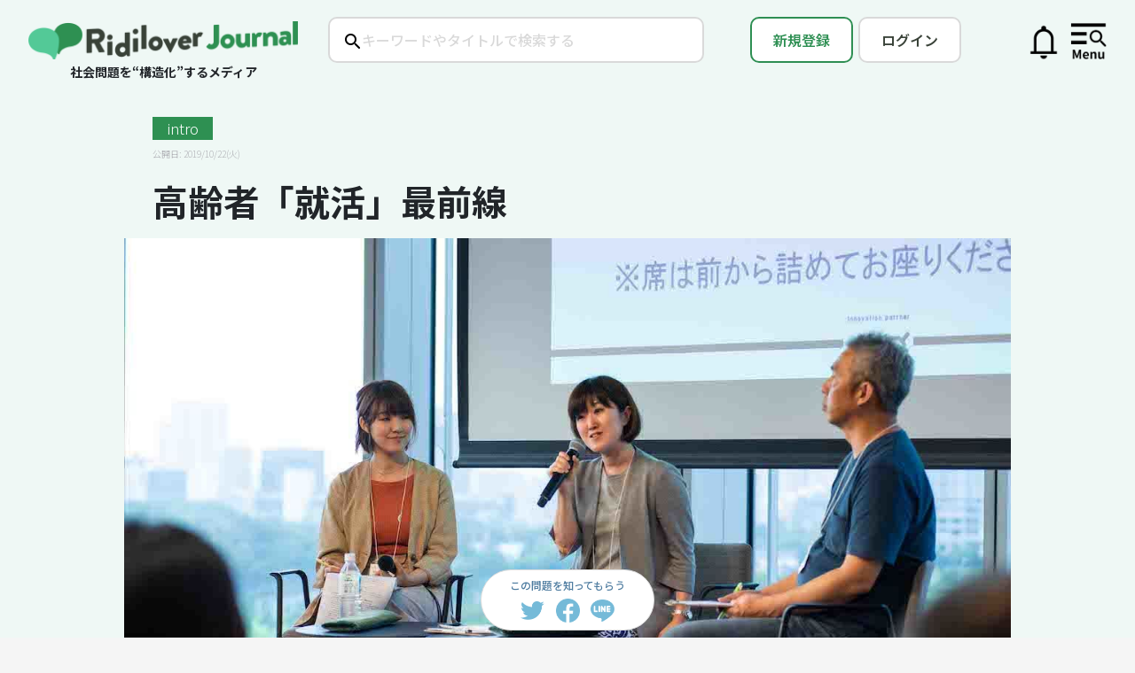

--- FILE ---
content_type: text/html; charset=utf-8
request_url: https://journal.ridilover.jp/topics/22efabf6db44
body_size: 52508
content:
<!DOCTYPE html>
<html lang='ja'>
<head>
<link href='https://journal.ridilover.jp/assets/favicons/favicon-5442c4e2b26419b53d252180f031fd6b7e9879b179a55b551265611b4eae96a4.ico' rel='shortcut icon'>
<link href='https://journal.ridilover.jp/assets/favicons/apple-touch-icon-6dbb01a5451c7a0e8cb8e09455643a169639ec5c369847d86131f9b262c17968.png' rel='apple-touch-icon' sizes='180x180'>
<link href='https://journal.ridilover.jp/assets/favicons/favicon-32x32-fa0fd30a0312738b66e7c5f096889641b30dc04dd15d24f900c1a20cfb884b97.png' rel='icon' sizes='32x32' type='image/png'>
<link href='https://journal.ridilover.jp/assets/favicons/favicon-16x16-a173c6ffefbd288f7109bda9dac2e6acc2a82e5d69ddad3d0aca13f31adbf8ae.png' rel='icon' sizes='16x16' type='image/png'>
<link href='https://journal.ridilover.jp/assets/favicons/site-4bc15b1a3624f5132a02d9c73c3375af89b1ed57e37c09a92314557b46c8dc74.webmanifest' rel='manifest'>
<meta name="csrf-param" content="authenticity_token" />
<meta name="csrf-token" content="Y5S5Kk7ZMFMMsoiPW1qXMjKmZALbgK89kL6NXnhs_cfyrapG9iIknLzdVWgplIqh3Ff-c7drSR7wDHrRs7Y67g" />
<meta content='width=device-width, initial-scale=1' name='viewport'>
<meta content='text/html; charset=utf-8' http-equiv='Content-Type'>
<title>高齢者「就活」最前線：高齢者「就活」最前線 | リディラバジャーナル</title>
<meta content='リディラバジャーナルは、社会問題をテーマとしたサブスクリプション型のウェブメディアです。問題に関わる人びとへの取材や調査をもとに、問題を構造的に、分かりやすく伝え、より多くの人に関心を持ってもらえるような記事を配信していきます。' name='description'>
<meta content='社会問題,ソーシャルイシュー,リディラバ,安部敏樹' name='keywords'>
<meta content='高齢者「就活」最前線：高齢者「就活」最前線 | リディラバジャーナル' property='og:title'>
<meta content='https://journal.ridilover.jp/topics/87' property='og:url'>
<meta content='https://ridilover-journal.s3.ap-northeast-1.amazonaws.com/uploads/topic/image/87/display_DSC_2588.jpg' property='og:image'>
<meta content='自己責任論で終わらせることなく、社会問題が解決されない原因・背景をひも解くメディア' property='og:description'>
<meta content='リディラバジャーナル' property='og:site_name'>
<meta content='ja_JP' property='og:locale'>
<meta content='website' property='og:type'>
<meta content='376256869059576' property='fb:app_id'>
<meta content='summary_large_image' name='twitter:card'>
<meta content='@ridilover' name='twitter:site'>
<meta content='高齢者「就活」最前線：高齢者「就活」最前線 | リディラバジャーナル' name='twitter:title'>
<meta content='自己責任論で終わらせることなく、社会問題が解決されない原因・背景をひも解くメディア' name='twitter:description'>
<meta content='https://ridilover-journal.s3.ap-northeast-1.amazonaws.com/uploads/topic/image/87/display_DSC_2588.jpg' name='twitter:image:src'>
<meta content='false' name='turbo-reload-import-maps'>
  <script async src="https://www.googletagmanager.com/gtag/js?id=UA-23775810-3"></script>
  <script>
    window.dataLayer = window.dataLayer || [];
    function gtag(){dataLayer.push(arguments);}
    gtag('js', new Date());

      gtag('config', 'UA-23775810-3', {
        'custom_map': {
          'dimension1': 'clientId',
          'dimension4': 'current_user',
          'dimension5': 'login',
          'dimension6': 'admin',
          'dimension7': 'credit_card_status',
          'dimension9': 'ridibu'
        },
        'current_user': '',
        'login': 'false',
        'admin': '',
        'credit_card_status': '',
        'ridibu': ''
      });
  </script>

  <!-- Google Tag Manager -->
  <script>
    dataLayer = [{
      'user_id': "",
      'login': 'false',
      'notadmin': 'true',
      'credit_card_status': ''
    }];
    (function(w,d,s,l,i){w[l]=w[l]||[];w[l].push({'gtm.start':
    new Date().getTime(),event:'gtm.js'});var f=d.getElementsByTagName(s)[0],
    j=d.createElement(s),dl=l!='dataLayer'?'&l='+l:'';j.async=true;j.src=
    'https://www.googletagmanager.com/gtm.js?id='+i+dl;f.parentNode.insertBefore(j,f);
    })(window,document,'script','dataLayer','GTM-MZ4W34B');
  </script>
  <!-- End Google Tag Manager -->

  <div id="fb-root"></div>
  <script>(function(d, s, id) {
    var js, fjs = d.getElementsByTagName(s)[0];
    if (d.getElementById(id)) return;
    js = d.createElement(s); js.id = id;
    js.src = 'https://connect.facebook.net/ja_JP/sdk.js#xfbml=1&version=v3.1&appId=123097181696001&autoLogAppEvents=1';
    fjs.parentNode.insertBefore(js, fjs);
  }(document, 'script', 'facebook-jssdk'));</script>
  <script async src="https://platform.twitter.com/widgets.js" charset="utf-8"></script>

  <script>
    window.fbAsyncInit = function() {
      FB.init({
        appId            : '123097181696001',
        autoLogAppEvents : true,
        xfbml            : true,
        version          : 'v3.2'
      });
    };
  </script>
  <script async defer src="https://connect.facebook.net/en_US/sdk.js"></script>


    <script type="text/javascript">
        (function(c,l,a,r,i,t,y){
            c[a]=c[a]||function(){(c[a].q=c[a].q||[]).push(arguments)};
            t=l.createElement(r);t.async=1;t.src="https://www.clarity.ms/tag/"+i;
            y=l.getElementsByTagName(r)[0];y.parentNode.insertBefore(t,y);
        })(window, document, "clarity", "script", "fjbbstay75");
    </script>

<script async='' src='https://ga.jspm.io/npm:es-module-shims@1.9.0/dist/es-module-shims.js'></script>
<script type="importmap" data-turbo-track="reload">{
  "imports": {
    "application": "/assets/application-fcb538ede514d8aa38ebbc50d5080edca39f2ff040963f78ea77e760938ef9db.js",
    "admin/application": "/assets/admin/application-9a7e3403a1e4c00561131283e1d5756af958bd4188f12c17b9675198595b6d92.js",
    "@rails/actioncable": "/assets/actioncable.esm-ac443938766c6610eca8c3b2d6d86159718db1f20ae8e4793e81a212ffdf5fb7.js",
    "@rails/ujs": "/assets/@rails--ujs-1fa59840c3879006c610b8dd9c7a69b2205b36b9d6101702934d2f36678b9db7.js",
    "jquery": "/assets/jquery-f0d70d70178269119feb46f49e18bcfdeaf37c07250d2b2cc80ae3871ea27015.js",
    "bootstrap": "/assets/bootstrap-e399682f8ca94c197d1dbbe7917d72a9191be31af6cda91c070f50eae7539bac.js",
    "apply_magnific_popup": "/assets/apply_magnific_popup-88495208b06d61f22b2f139b5957c7f95c57fda9d2178108f5975d47a6c10794.js",
    "audio_log": "/assets/audio_log-8f7dbff28498f7825732635d58dedee05dbfc4c90482824523b0879273313256.js",
    "autosave": "/assets/autosave-ed64b6afcaf1ed68e7b7e90c69174adad20132b53ad04df050a3ad455ff26c46.js",
    "cable": "/assets/cable-07eed614603834644f02b963f4ccb80803b1e6db364db662a10adc7fa2e924be.js",
    "change_featured_content": "/assets/change_featured_content-19a8a9427b03bffda235c4e0530b7074733612b64e54352314369aac13f540d6.js",
    "click_control": "/assets/click_control-b9eddfc3ad1ab52df3f164cacb7ce55f86ad28ccbfa2ffbd6abcccc5340ce3b8.js",
    "common": "/assets/common-bcb06d8120721008bf31187b83f901986481e48ef87078a32f5b6cca7cd44965.js",
    "home_scroll_position": "/assets/home_scroll_position-8dbf516c60c7f8a36062124f7215cdbe0d6f7c74b6653ada8e500613e352fb37.js",
    "image": "/assets/image-3486b7494f87270ce36e14db40598c2c3532c05eeb34692f6e21e2042469e555.js",
    "issue": "/assets/issue-1ad28373898ed109138c393c11dc82c2f8e584a26ca54150580b6ec340bd5bc7.js",
    "lazyload": "/assets/lazyload-6bf5fec47fee6b04c00e7db7482efa25346c2f34f64f4e481670e92445445738.js",
    "lp_scroll_position": "/assets/lp_scroll_position-272b0f52775d4a92e49ec98eb122e85ac4ee43b85f3a9bf89b5231aaa5d686fd.js",
    "read_more_fade_effect": "/assets/read_more_fade_effect-398440f60276decf85dc1355862b7f0f2c7453fb85e5decf7bc8f77733053571.js",
    "scroll_gradient_toggle": "/assets/scroll_gradient_toggle-c706b873c01f8d5c6138a23856f7f1cef69827d3d54e6dc4b2c46ae708aa3383.js",
    "scroll_position": "/assets/scroll_position-c6f72d8b02aa5ab8c7ca6e6604cd139e561f51fd37d140f6ca05dda45b773316.js",
    "section_numbering": "/assets/section_numbering-b926c47367052e6f32687e408bdf038302475b392e560849b4bdb18a10124c26.js",
    "sharing_log": "/assets/sharing_log-657a6e7f71f58975fac0db56d12939f385348a43e00e08e6402330b543fc1d3e.js",
    "tag_validation": "/assets/tag_validation-cac33ef1110591b2b9de8d80e628c9ad053a79bcb181d5a95408c7c086e7629f.js",
    "user": "/assets/user-6e8c2d5dd1c8c51be9d8b87ca565dd513f73c766e5292ffa84c8b6e5f0f184be.js",
    "v2/index_list": "/assets/v2/index_list-b672105e3be2b09ec9969c56e42cfd9e913b854cf93f80b9a49e162a699a091d.js",
    "v2/popup": "/assets/v2/popup-5acf62c1347431ab1f736292aa33b6306d5fece2a8c69e0d261f9f52f157a27d.js",
    "v2/sidemenu": "/assets/v2/sidemenu-db126d00e9bb2fdd8b080c76583a87d0b8221e99716ed19449e188ecee16ea37.js",
    "v2/structure-slider": "/assets/v2/structure-slider-9d4ce1ea4de63545e176a6b128e7dbcb2b5b5bd2b5c9fed7077e61328103921e.js",
    "@popperjs/core": "https://cdn.jsdelivr.net/npm/@popperjs/core@2.11.8/dist/esm/popper.js",
    "@hotwired/turbo-rails": "/assets/turbo.min-13afb55d5ff2e3b7de0fd4b9108f94b28404a803c84d13970d490b2d1d9223bc.js",
    "@hotwired/turbo": "/assets/@hotwired--turbo-368808e6dfdaddb0e141cc4a2dc70592b615e11b8992815215f8f2614f2b813e.js",
    "@rails/actioncable/src": "/assets/@rails--actioncable--src-b9a7d3329731c4f166f557751c88c571886515fdce3a7ea042fac76186b50d45.js",
    "@fortawesome/fontawesome-free": "/assets/@fortawesome--fontawesome-free-7f77df8be3d0f412ad00c5f5ea64410bea7226854b3fa0e0502ced63333346d3.js",
    "@esm-bundle/moment": "/assets/@esm-bundle--moment-707de6e07d20f36da7c3a7c0fb64323e80e25ac736246f016d7e4fd46b6a71b9.js",
    "moment/locale/ja": "/assets/admin/moment--locale--ja-f0074bd644953d07de65aa64568c5fecf24cdbd2452dde148514a252c8495653.js",
    "tempusdominus-bootstrap-4": "https://cdn.jsdelivr.net/npm/tempusdominus-bootstrap-4@5.39.2/+esm",
    "tablesorter": "/assets/tablesorter-90e1e3dbb0501611af1cfd54e9c94c1cda311b9ec987d8769f2dda548c327803.js",
    "magnific-popup": "/assets/magnific-popup-d69852ef2838d1042eae539ef9ec7ae68e6ec382f18263077b9c8c2d323aecf5.js",
    "@hotwired/stimulus": "/assets/stimulus.min-59f6a188a51873d87a6ae8218ac6e829404b5cacd7f2a8fb7249abfdec5ece6a.js",
    "@hotwired/stimulus-loading": "/assets/stimulus-loading-6024ee603e0509bba59098881b54a52936debca30ff797835b5ec6a4ef77ba37.js",
    "cropperjs": "https://unpkg.com/cropperjs@1.5.12/dist/cropper.esm.js",
    "admin/copyurl": "/assets/admin/copyurl-6a7acbd3073b047bc8326a75b184a1877602713feb48ebfab4b5b66f09e7948a.js",
    "admin/image": "/assets/admin/image-f9d0170defa35fddc695ebb39abfeff42ae6848e986aa24868acce6e4e828363.js",
    "admin/user_data": "/assets/admin/user_data-67bce2b20014be8aa03dfe23a4dc2360b8f42c58c48c39f3226b5ef1c122476e.js",
    "admin/writer_icon_image": "/assets/admin/writer_icon_image-c50e49786f81a36669da6547ee963b1b105d8a5162c411bb2cc352b55da17e8c.js",
    "admin/initializeDateTimePicker": "/assets/admin/initializeDateTimePicker-2ca37dbadaedeb83cead5b38b20f38048466ba6a4a4cbf9b80f64ec61db18bbf.js",
    "controllers/application": "/assets/controllers/application-44e5edd38372876617b8ba873a82d48737d4c089e5180f706bdea0bb7b6370be.js",
    "controllers/hello_controller": "/assets/controllers/hello_controller-29468750494634340c5c12678fe2cdc3bee371e74ac4e9de625cdb7a89faf11b.js",
    "controllers": "/assets/controllers/index-d92597c94be3b5a5adba9c0f17fb1601585e59e54ed1e242cd99ce6f935198e5.js"
  }
}</script>
<link rel="modulepreload" href="/assets/application-fcb538ede514d8aa38ebbc50d5080edca39f2ff040963f78ea77e760938ef9db.js">
<link rel="modulepreload" href="/assets/admin/application-9a7e3403a1e4c00561131283e1d5756af958bd4188f12c17b9675198595b6d92.js">
<link rel="modulepreload" href="/assets/actioncable.esm-ac443938766c6610eca8c3b2d6d86159718db1f20ae8e4793e81a212ffdf5fb7.js">
<link rel="modulepreload" href="/assets/@rails--ujs-1fa59840c3879006c610b8dd9c7a69b2205b36b9d6101702934d2f36678b9db7.js">
<link rel="modulepreload" href="/assets/jquery-f0d70d70178269119feb46f49e18bcfdeaf37c07250d2b2cc80ae3871ea27015.js">
<link rel="modulepreload" href="/assets/bootstrap-e399682f8ca94c197d1dbbe7917d72a9191be31af6cda91c070f50eae7539bac.js">
<link rel="modulepreload" href="/assets/apply_magnific_popup-88495208b06d61f22b2f139b5957c7f95c57fda9d2178108f5975d47a6c10794.js">
<link rel="modulepreload" href="/assets/audio_log-8f7dbff28498f7825732635d58dedee05dbfc4c90482824523b0879273313256.js">
<link rel="modulepreload" href="/assets/autosave-ed64b6afcaf1ed68e7b7e90c69174adad20132b53ad04df050a3ad455ff26c46.js">
<link rel="modulepreload" href="/assets/cable-07eed614603834644f02b963f4ccb80803b1e6db364db662a10adc7fa2e924be.js">
<link rel="modulepreload" href="/assets/change_featured_content-19a8a9427b03bffda235c4e0530b7074733612b64e54352314369aac13f540d6.js">
<link rel="modulepreload" href="/assets/click_control-b9eddfc3ad1ab52df3f164cacb7ce55f86ad28ccbfa2ffbd6abcccc5340ce3b8.js">
<link rel="modulepreload" href="/assets/common-bcb06d8120721008bf31187b83f901986481e48ef87078a32f5b6cca7cd44965.js">
<link rel="modulepreload" href="/assets/home_scroll_position-8dbf516c60c7f8a36062124f7215cdbe0d6f7c74b6653ada8e500613e352fb37.js">
<link rel="modulepreload" href="/assets/image-3486b7494f87270ce36e14db40598c2c3532c05eeb34692f6e21e2042469e555.js">
<link rel="modulepreload" href="/assets/issue-1ad28373898ed109138c393c11dc82c2f8e584a26ca54150580b6ec340bd5bc7.js">
<link rel="modulepreload" href="/assets/lazyload-6bf5fec47fee6b04c00e7db7482efa25346c2f34f64f4e481670e92445445738.js">
<link rel="modulepreload" href="/assets/lp_scroll_position-272b0f52775d4a92e49ec98eb122e85ac4ee43b85f3a9bf89b5231aaa5d686fd.js">
<link rel="modulepreload" href="/assets/read_more_fade_effect-398440f60276decf85dc1355862b7f0f2c7453fb85e5decf7bc8f77733053571.js">
<link rel="modulepreload" href="/assets/scroll_gradient_toggle-c706b873c01f8d5c6138a23856f7f1cef69827d3d54e6dc4b2c46ae708aa3383.js">
<link rel="modulepreload" href="/assets/scroll_position-c6f72d8b02aa5ab8c7ca6e6604cd139e561f51fd37d140f6ca05dda45b773316.js">
<link rel="modulepreload" href="/assets/section_numbering-b926c47367052e6f32687e408bdf038302475b392e560849b4bdb18a10124c26.js">
<link rel="modulepreload" href="/assets/sharing_log-657a6e7f71f58975fac0db56d12939f385348a43e00e08e6402330b543fc1d3e.js">
<link rel="modulepreload" href="/assets/tag_validation-cac33ef1110591b2b9de8d80e628c9ad053a79bcb181d5a95408c7c086e7629f.js">
<link rel="modulepreload" href="/assets/user-6e8c2d5dd1c8c51be9d8b87ca565dd513f73c766e5292ffa84c8b6e5f0f184be.js">
<link rel="modulepreload" href="/assets/v2/index_list-b672105e3be2b09ec9969c56e42cfd9e913b854cf93f80b9a49e162a699a091d.js">
<link rel="modulepreload" href="/assets/v2/popup-5acf62c1347431ab1f736292aa33b6306d5fece2a8c69e0d261f9f52f157a27d.js">
<link rel="modulepreload" href="/assets/v2/sidemenu-db126d00e9bb2fdd8b080c76583a87d0b8221e99716ed19449e188ecee16ea37.js">
<link rel="modulepreload" href="/assets/v2/structure-slider-9d4ce1ea4de63545e176a6b128e7dbcb2b5b5bd2b5c9fed7077e61328103921e.js">
<link rel="modulepreload" href="https://cdn.jsdelivr.net/npm/@popperjs/core@2.11.8/dist/esm/popper.js">
<link rel="modulepreload" href="/assets/turbo.min-13afb55d5ff2e3b7de0fd4b9108f94b28404a803c84d13970d490b2d1d9223bc.js">
<link rel="modulepreload" href="/assets/@hotwired--turbo-368808e6dfdaddb0e141cc4a2dc70592b615e11b8992815215f8f2614f2b813e.js">
<link rel="modulepreload" href="/assets/@rails--actioncable--src-b9a7d3329731c4f166f557751c88c571886515fdce3a7ea042fac76186b50d45.js">
<link rel="modulepreload" href="/assets/@fortawesome--fontawesome-free-7f77df8be3d0f412ad00c5f5ea64410bea7226854b3fa0e0502ced63333346d3.js">
<link rel="modulepreload" href="/assets/@esm-bundle--moment-707de6e07d20f36da7c3a7c0fb64323e80e25ac736246f016d7e4fd46b6a71b9.js">
<link rel="modulepreload" href="/assets/admin/moment--locale--ja-f0074bd644953d07de65aa64568c5fecf24cdbd2452dde148514a252c8495653.js">
<link rel="modulepreload" href="https://cdn.jsdelivr.net/npm/tempusdominus-bootstrap-4@5.39.2/+esm">
<link rel="modulepreload" href="/assets/tablesorter-90e1e3dbb0501611af1cfd54e9c94c1cda311b9ec987d8769f2dda548c327803.js">
<link rel="modulepreload" href="/assets/magnific-popup-d69852ef2838d1042eae539ef9ec7ae68e6ec382f18263077b9c8c2d323aecf5.js">
<link rel="modulepreload" href="/assets/stimulus.min-59f6a188a51873d87a6ae8218ac6e829404b5cacd7f2a8fb7249abfdec5ece6a.js">
<link rel="modulepreload" href="/assets/stimulus-loading-6024ee603e0509bba59098881b54a52936debca30ff797835b5ec6a4ef77ba37.js">
<link rel="modulepreload" href="https://unpkg.com/cropperjs@1.5.12/dist/cropper.esm.js">
<link rel="modulepreload" href="/assets/admin/copyurl-6a7acbd3073b047bc8326a75b184a1877602713feb48ebfab4b5b66f09e7948a.js">
<link rel="modulepreload" href="/assets/admin/image-f9d0170defa35fddc695ebb39abfeff42ae6848e986aa24868acce6e4e828363.js">
<link rel="modulepreload" href="/assets/admin/user_data-67bce2b20014be8aa03dfe23a4dc2360b8f42c58c48c39f3226b5ef1c122476e.js">
<link rel="modulepreload" href="/assets/admin/writer_icon_image-c50e49786f81a36669da6547ee963b1b105d8a5162c411bb2cc352b55da17e8c.js">
<link rel="modulepreload" href="/assets/admin/initializeDateTimePicker-2ca37dbadaedeb83cead5b38b20f38048466ba6a4a4cbf9b80f64ec61db18bbf.js">
<link rel="modulepreload" href="/assets/controllers/application-44e5edd38372876617b8ba873a82d48737d4c089e5180f706bdea0bb7b6370be.js">
<link rel="modulepreload" href="/assets/controllers/hello_controller-29468750494634340c5c12678fe2cdc3bee371e74ac4e9de625cdb7a89faf11b.js">
<link rel="modulepreload" href="/assets/controllers/index-d92597c94be3b5a5adba9c0f17fb1601585e59e54ed1e242cd99ce6f935198e5.js">
<script type="module">import "application"</script>
<link href='https://maxcdn.bootstrapcdn.com/font-awesome/4.7.0/css/font-awesome.min.css' rel='stylesheet'>
<script crossorigin='anonymous' integrity='sha384-vFJXuSJphROIrBnz7yo7oB41mKfc8JzQZiCq4NCceLEaO4IHwicKwpJf9c9IpFgh' src='https://cdnjs.cloudflare.com/ajax/libs/popper.js/1.12.3/umd/popper.min.js'></script>
<link rel="stylesheet" href="/assets/v3/application-48f42ace902d9673fdc8648e59c7629c82069077cdd842ee32aeee8467882e11.css" data-turbo-track="reload" media="all" />
<link rel="stylesheet" href="/assets/v4/application-70c2b1eece8ce707002bdd52981040b0f47adbe0735b0e4c033f626220943a97.css" data-turbo-track="reload" media="all" />
<link rel="stylesheet" href="https://fonts.googleapis.com/earlyaccess/sawarabigothic.css" data-turbo-track="reload" />
<link rel="stylesheet" href="/assets/application-eb06ee0d36a4e01ae42535e4bdd26b2c9365591f17cf099919671f190e678139.css" data-turbo-track="reload" />
</head>
<body class='body'>
  <!-- Google Tag Manager (noscript) -->
  <noscript><iframe src="https://www.googletagmanager.com/ns.html?id=GTM-MZ4W34B"
  height="0" width="0" style="display:none;visibility:hidden"></iframe></noscript>
  <!-- End Google Tag Manager (noscript) -->

<div class='v4_firstview-background'>
<div class='v4_firstview'>
<div class='v4_notifications'>
<ul class='v4_notifications-content'>
<li>
<div class='v4_listbase -title -light'>
新しいお知らせ
<div class='v4_closebutton-wrap'>
<a class="closebutton v4_js_close-notifications" href="">×</a>
</div>
</div>
<ul class='listissues v4_list-issues'>
<li class='list'>
<div class='title font-bold mb-1.5'>特集「不法投棄」第5回を公開　最終的な撤去を担う行政が抱える課題</div>
<div class='notification-content'><p>構造化特集「不法投棄」第5回を公開しました。日本中に点在する、不法投棄されたままになった産業廃棄物。その量、東京ドーム約8個分。行政による撤去が難しいのはなぜか？公費を使うジレンマに、国の支援制度の利用の壁も。記事は<a href="https://journal.ridilover.jp/issues/215ddba99109?t=260128LaPdeIjnZM" target="_blank">こちら</a>から。</p>
</div>
<div class='date'>2026/1/28(水)</div>
</li>
</ul>
<ul class='listissues v4_list-issues'>
<li class='list'>
<div class='title font-bold mb-1.5'>特集「不法投棄」第4回を公開　最終処分場が抱える可能性のある機能不全リスク</div>
<div class='notification-content'><p>構造化特集「不法投棄」第4回を公開しました。廃棄物処理の&ldquo;最後の砦&rdquo;である最終処分場は、いま機能不全に陥るリスクを抱えています。処分費の高騰に削減しづらい施設の維持コスト、新規建設の難しさ。新たな廃棄物の受け入れが難しくなるのはなぜか。記事は<a href="https://journal.ridilover.jp/issues/626780945a87" target="_blank">こちら</a>から。</p>
</div>
<div class='date'>2026/1/26(月)</div>
</li>
</ul>
</li>
</ul>
</div>
<div class='v4_side-menu'>
<ul class='v4_side-menu-content'>
<li>
<div class='v4_listbase -title'>
会員登録
<div class='v4_closebutton-wrap'>
<a class="closebutton v4_js_close-sidemenu" href="">×</a>
</div>
</div>
<ul class='listissues v4_list-issues'>
<li class='list'><a href="/memberships/new">メンバーシップ会員になる</a></li>
</ul>
</li>
<li>
<div class='v4_listbase -title'>
カテゴリーで探す
</div>
<ul>
<li class='v4_listbase'><a class="plus" href="/categories/structured">構造化特集</a></li>
<li class='v4_listbase'><a class="plus" href="/categories/thirdnews">「第3のニュース」特集</a></li>
<li class='v4_listbase'><a class="plus" href="/categories/ridizuba">動画で学ぶ</a></li>
<li class='v4_listbase'><a class="plus" href="/categories/summary">専門家に聞く</a></li>
<li class='v4_listbase'><a class="plus" href="/categories/management">社会課題解決の経営論</a></li>
<li class='v4_listbase'><a class="plus" href="/categories/ridifes">リディフェス</a></li>
<li class='v4_listbase'><a class="plus" href="/categories/career">キャリア論</a></li>
<li class='v4_listbase'><a class="plus" href="/categories/localissue">地域</a></li>
<li class='v4_listbase'><a class="plus" href="/categories/education">教育</a></li>
<li class='v4_listbase'><a class="plus" href="/categories/columnist">コラムニスト</a></li>
<li class='v4_listbase'><a class="plus" href="/categories/company">企業</a></li>
<li class='v4_listbase'><a class="plus" href="/categories/interview">インタビュー</a></li>
<li class='v4_listbase'><a class="plus" href="/categories/aberadio">#あべラジオ</a></li>
</ul>
</li>
<li>
<div class='v4_listbase -title'>イシューで探す</div>
<ul class='listissues v4_list-issues'>
<li class='list'><a href="/tags/%E5%8C%BB%E7%99%82%2F%E4%BB%8B%E8%AD%B7"># 医療/介護</a></li>
<li class='list'><a href="/tags/%E4%BA%BA%E7%A8%AE%2F%E5%9B%BD%E7%B1%8D"># 人種/国籍</a></li>
<li class='list'><a href="/tags/%E6%95%99%E8%82%B2%2F%E4%BF%9D%E8%82%B2"># 教育/保育</a></li>
<li class='list'><a href="/tags/%E3%82%B8%E3%82%A7%E3%83%B3%E3%83%80%E3%83%BC"># ジェンダー</a></li>
<li class='list'><a href="/tags/%E9%9A%9C%E5%AE%B3%2F%E7%A6%8F%E7%A5%89"># 障害/福祉</a></li>
<li class='list'><a href="/tags/%E5%9C%B0%E5%9F%9F%2F%E3%82%B3%E3%83%9F%E3%83%A5%E3%83%8B%E3%83%86%E3%82%A3"># 地域/コミュニティ</a></li>
<li class='list'><a href="/tags/%E8%B2%A7%E5%9B%B0%2F%E7%B5%8C%E6%B8%88%E6%A0%BC%E5%B7%AE"># 貧困/経済格差</a></li>
<li class='list'><a href="/tags/%E5%AE%B6%E6%97%8F"># 家族</a></li>
<li class='list'><a href="/tags/%E3%83%A1%E3%83%87%E3%82%A3%E3%82%A2"># メディア</a></li>
<li class='list'><a href="/tags/%E6%94%BF%E6%B2%BB%2F%E6%94%BF%E7%AD%96"># 政治/政策</a></li>
<li class='list'><a href="/tags/%E7%92%B0%E5%A2%83%2F%E8%B3%87%E6%BA%90"># 環境/資源</a></li>
<li class='list'><a href="/tags/%E5%8B%95%E7%89%A9%2F%E7%94%9F%E7%89%A9%E5%A4%9A%E6%A7%98%E6%80%A7"># 動物/生物多様性</a></li>
<li class='list'><a href="/tags/%E4%BA%8B%E6%95%85%2F%E4%BA%8B%E4%BB%B6"># 事故/事件</a></li>
<li class='list'><a href="/tags/%E4%BE%9D%E5%AD%98%E7%97%87"># 依存症</a></li>
<li class='list'><a href="/tags/%E5%8A%B4%E5%83%8D%2F%E5%83%8D%E3%81%8D%E6%96%B9"># 労働/働き方</a></li>
<li class='list'><a href="/tags/%E5%B7%AE%E5%88%A5"># 差別</a></li>
<li class='list'><a href="/tags/%E7%81%BD%E5%AE%B3"># 災害</a></li>
<li class='list'><a href="/tags/%E3%83%93%E3%82%B8%E3%83%8D%E3%82%B9%2F%E3%83%86%E3%82%AF%E3%83%8E%E3%83%AD%E3%82%B8%E3%83%BC"># ビジネス/テクノロジー</a></li>
<li class='list'><a href="/tags/%E5%9B%BD%E9%9A%9B%2F%E6%B5%B7%E5%A4%96"># 国際/海外</a></li>
</ul>
</li>
<li>
<div class='v4_listbase -title'>
編集長メッセージ
</div>
<ul>
<li class='v4_listbase'><a class="plus" href="/users/lp">編集長メッセージを読む</a></li>
</ul>
</li>
<li class='listinfo'>
<ul class='v4_list-info'>
<li class='list'><a href="/contact">コンタクト</a></li>
<li class='list'><a href="/terms">利用規約</a></li>
<li class='list'><a href="https://ridilover.jp/policy/">プライバシーポリシー</a></li>
</ul>
</li>
</ul>
</div>

<div class='v4_firstview-wrap'>
<div class='v4_logo'>
<div class='v4_image'>
<a href="/"><img alt="ロゴ画像" src="/assets/rj-logo_v2-3670cc871033f08ee7a537e23305ed4184f5c6a0826ef8afbd755af857f88556.png" />
</a></div>
<div class='v4_subtitle'>
社会問題を“構造化”するメディア
</div>
</div>
<div class='v4_searchbox'>
<form action="/search" accept-charset="UTF-8" method="get"><input type="text" name="q" id="q" placeholder="キーワードやタイトルで検索する" />
</form></div>
<div class='v4_rightbuttons'>
<div class='v4_signup'>
<a class="signupbutton" href="/users/sign_up">新規登録</a>
</div>
<div class='v4_login'>
<a class="loginbutton" href="/users/sign_in">ログイン</a>
</div>
<div class='v4_notification-wrap'>
<a class="v4_js_open-notifications" href="/notifications"><img alt="お知らせ" src="/assets/icon_notification-c4289dd48f085f4b626744acfd30512a15847dbaf12ede906ef556ae59dbc854.png" />
</a><span class='dot hidden' id='js_notification-dot'></span>
</div>
<div class='v4_mypage only-sp'>
<a href="/users/sign_up"><img src="/assets/icon_mypage-d169f9752b8873f970ca00ad4126b1050ba89aad50f849f23638f89cc6c6a867.png" />
</a></div>
<div class='v4_menu'>
<a class="v4_js_open-sidemenu" href=""><img src="/assets/icon_menu-cf35ab814cc8c6d80af2114e5975583bdcb6c8da2284d2ff61dd85fa21732aea.png" />
</a></div>
</div>
</div>
<div class='issue-article js_popup-trigger-wrap mt-3'>
<div class='lead only-pc'>
<div class='issue-lead flex justify-between flex-wrap'>
<div class='w-4/5'>
<div class='filelead file-lead block flex flex-wrap'>
<div class='filenum'>
<div class='num'>intro</div>
</div>
</div>
</div>
<div class='date only-pc w-full text-left'>
<span>
公開日: 2019/10/22(火)
</span>
</div>
<h1 class='title block'>
高齢者「就活」最前線
</h1>
<div class='date only-sp'>
<span>
公開日: 2019/10/22(火)
</span>
</div>
</div>

</div>
<div class='structuredmap'>
<img src="https://ridilover-journal.s3.ap-northeast-1.amazonaws.com/uploads/topic/image/87/display_DSC_2588.jpg" />
</div>
<div class='lead -title only-sp'>
<div class='issue-lead flex justify-between flex-wrap'>
<div class='w-4/5'>
<div class='filelead file-lead block flex flex-wrap'>
<div class='filenum'>
<div class='num'>intro</div>
</div>
</div>
</div>
<div class='date only-pc w-full text-left'>
<span>
公開日: 2019/10/22(火)
</span>
</div>
<h1 class='title block'>
高齢者「就活」最前線
</h1>
<div class='date only-sp'>
<span>
公開日: 2019/10/22(火)
</span>
</div>
</div>

</div>
<div class='body issue-content' id='js_issue-content-body'>
<a class="only-pc js_open-article-index open-article-index index-menu-wrap" href="#"><i class='fa fa-list menuicon'></i>
</a><div class='issue-content-full issue-content-body js_issue-content-body' id='js_issue-content-for-scroll'>

<script>
  moveIndex = true;
</script>

<div class='next-issue-card'>
<div class='content -home'>
<div class='pb-1 pl-1 text-lg font-bold'>次の記事</div>
<div class='issue-card-stacked -home'>
<div class='img -home'>
<a href="/issues/510fc5162e83"><img alt='「働くことは社会参加のツール」高齢者就活の最前線のサムネイル画像' class='lazyload' data-src='https://ridilover-journal.s3.ap-northeast-1.amazonaws.com/uploads/issue/image/416/display_DSC_2588.jpg'>
</a></div>
<div class='text -home'>
<div class='title'><a href="/issues/510fc5162e83">「働くことは社会参加のツール」高齢者就活の最前線</a></div>
<div class='date'>
2019/10/22(火) up
</div>
</div>
</div>
</div>
</div>

</div>
<div class='about-embed'><article class='shadow-lg'>
<section>
<div class='about-title'>
<a href="/users/sign_up"><div class='only-pc'>
<img src="/assets/lp2/head_hero-e5f8ead1719970927bfedb13ffd088bf6ab60f5679de6a7ef0b07ea42cce7e24.png" />
</div>
<div class='only-sp'>
<img src="/assets/lp2/head_hero_mobile-65f9b00c5a5943ef0b367f5ba6fcb0474c92ce587ece84ce7e48ef32726ffb14.png" />
</div>
</a></div>

</section>
<section>
<div class='about-interviews'>
<div class='only-pc'>
<img src="/assets/lp2/interview_title-0360de5ab93791b9b3cec49630a583ff5c675c241d2fa27488ad3cf14c28e97b.png" />
<div class='interviews'>
<a class="interview" href="/issues/eb8426ad488e"><img class="pointer image" src="/assets/lp2/interview1_3by4-1e4e369dfd010915ecd8a8a7b46f470acd5d20aca66a8053f6eb515abfc7708c.png" />
</a><a class="interview" href="/issues/c102c9c2c5c5"><img class="pointer image" src="/assets/lp2/interview2_3by4-42e36786642a82e2b0afea4f313fcb9bafffeca40139abbcee404140d16b74c9.png" />
</a><a class="interview" href="/issues/c7862a0fcd51"><img class="pointer image" src="/assets/lp2/interview3_3by4-feccf38f503c2527ebed584b9ff9dc8479267c52cd6d8dd3973de104d73997ae.png" />
</a></div>
</div>
<div class='only-sp'>
<img src="/assets/lp2/interview_title_mobile-2e5b8899069e0b066b7359b585a687c572ab8ea36fd9c5943cd9ce33ced231af.png" />
<div class='interviews'>
<a class="interview" href="/issues/eb8426ad488e"><img class="pointer image" src="/assets/lp2/interview1_3by4_mobile-bb0dd2718720ada6ef87f09115aa0ba0898a4c0fec1f39baedb99fc70b9ea0e3.png" />
</a><a class="interview" href="/issues/c102c9c2c5c5"><img class="pointer image" src="/assets/lp2/interview2_3by4_mobile-ece1536184e0b9df4262747556ec1a6e83307c8b4e5df519e004fa8c830719f0.png" />
</a><a class="interview" href="/issues/c7862a0fcd51"><img class="pointer image" src="/assets/lp2/interview3_3by4_mobile-061d3295e01b2209df907c83276b2050801486a51c268bcf0aba9f58ef9dea14.png" />
</a></div>
</div>
</div>

</section>
<section>
<div class='about-concept mt-6'>
<div class='only-pc'>
<img class="image-fluid" src="/assets/lp2/topics_title-ef29ef39771a0a03197393472c8bc6fcc5f80d1cac46de7b78b881ae91998510.png" />
<div class='about-padding-wrap'>
<div class='flex flex-wrap'>
<div class='structured-topic w-1/2 md:w-1/3'>
<a class="p-1 block" href="/topics/756f105c63ed/issues"><img alt="子どもの安全" class="image" src="/assets/lp2/structured1_3by4-e22ef4b57a036f31bbd382b2235358a6376dd64e7c1a96531010de784c65511a.png" />
</a></div>
<div class='structured-topic w-1/2 md:w-1/3'>
<a class="p-1 block" href="/topics/ba3907f6ec33/issues"><img alt="ドメスティックバイオレンス" class="image" src="/assets/lp2/structured2_3by4-2e56347cf73b9d898b98549474508e015eb5ef3a3ef6ddf8412228913fea5711.png" />
</a></div>
<div class='structured-topic w-1/2 md:w-1/3'>
<a class="p-1 block" href="/topics/8fa30e7b65e8/issues"><img alt="ヘイトスピーチ" class="image" src="/assets/lp2/structured3_3by4-20e25443b1c33bb98c0ca67538d052d3eeb644fbf09ddc844afb639bf20a90ba.png" />
</a></div>
<div class='structured-topic w-1/2 md:w-1/3'>
<a class="p-1 block" href="/topics/a3f3f3f05f20/issues"><img alt="特別養子縁組" class="image" src="/assets/lp2/structured4_3by4-839cbc64f5dfd3f6d846d2ea5699f874f1fb94d8ee04ddb53f1fe8f03b937240.png" />
</a></div>
<div class='structured-topic w-1/2 md:w-1/3'>
<a class="p-1 block" href="/topics/09d38ad734c3/issues"><img alt="食品ロス" class="image" src="/assets/lp2/structured5_3by4-1e35a9c91f182979f3d589d13a680f168f960727d59d3c7e328e80b21e7b1bb0.png" />
</a></div>
<div class='structured-topic w-1/2 md:w-1/3'>
<a class="p-1 block" href="/topics/d5eec70861c6/issues"><img alt="若年妊娠" class="image" src="/assets/lp2/structured6_3by4-5ac4d9fc422403ce0160a75e1037ec3b9335b3e60f3eca2926a712f74347d628.png" />
</a></div>
</div>
</div>
<img src="/assets/lp2/about-concept1-d52cc49819d985072845043fe3215058f531771fc5298b4642d57dc098353b44.png" />
<img src="/assets/lp2/about-concept2-de1972821fec8527a5f9e67598a6a12b5a82538356db92dc06254757fe206f0d.png" />
</div>
<div class='only-sp'>
<img class="image-fluid" src="/assets/lp2/topics_title_mobile-c292241beca41111eac722153eda0c6a4e61c08d1b44479aa34dc4c3e6b8b50e.png" />
<div class='about-padding-wrap'>
<div class='flex flex-wrap'>
<div class='structured-topic w-1/2 md:w-1/3'>
<a class="p-1 block" href="/topics/756f105c63ed/issues"><img alt="子どもの安全" class="image" src="/assets/lp2/structured1_3by4_mobile-3cbe3b87a91008208378107c0bbfa15d1fc249d428e6a9b5b3e0a13a4af29a14.png" />
</a></div>
<div class='structured-topic w-1/2 md:w-1/3'>
<a class="p-1 block" href="/topics/ba3907f6ec33/issues"><img alt="ドメスティックバイオレンス" class="image" src="/assets/lp2/structured2_3by4_mobile-1fd7c94fb5696c612366acae0e092e5752cb12c7d3bbb778255993ff2b68de72.png" />
</a></div>
<div class='structured-topic w-1/2 md:w-1/3'>
<a class="p-1 block" href="/topics/8fa30e7b65e8/issues"><img alt="ヘイトスピーチ" class="image" src="/assets/lp2/structured3_3by4_mobile-0c265d7d3b3ee75da9c5eb86342a46961d1791d72c2640d707825ec8c2017d06.png" />
</a></div>
<div class='structured-topic w-1/2 md:w-1/3'>
<a class="p-1 block" href="/topics/a3f3f3f05f20/issues"><img alt="特別養子縁組" class="image" src="/assets/lp2/structured4_3by4_mobile-e2c2b78ad1c716fa23509427dfaf9b47a6c0af5fb933c4f7d15143175c1aca05.png" />
</a></div>
<div class='structured-topic w-1/2 md:w-1/3'>
<a class="p-1 block" href="/topics/09d38ad734c3/issues"><img alt="食品ロス" class="image" src="/assets/lp2/structured5_3by4_mobile-6ace081a785272fbf4b0faf1feafa5fefb9e5a58b6134a7332fa30ad5ec45f45.png" />
</a></div>
<div class='structured-topic w-1/2 md:w-1/3'>
<a class="p-1 block" href="/topics/d5eec70861c6/issues"><img alt="若年妊娠" class="image" src="/assets/lp2/structured6_3by4_mobile-f5efcabc74cfe0b9e5697dd8997a7696d350ee1a14439a302226c5d1b576da3a.png" />
</a></div>
</div>
</div>
<img src="/assets/lp2/about-concept1_mobile-0adbfbc92aedc599c2f2ee562a8dd0d2a320497abb4fceae397c535ded05cd81.png" />
<img src="/assets/lp2/about-concept2_mobile-c7e81cad5a380475caec7dc7c19b3b840e54980bc4fa4a31db545d62b0b10a9e.png" />
</div>
</div>

</section>
<section>
<div class='about-fetures mt-10 pb-10'>
<a href="/users/sign_up"><div class='only-pc'>
<img src="/assets/lp2/features-ff5b5004bd30f6646333e5b7746bcf5a974e01573cfe57a1b60315ec427adbe6.png" />
</div>
<div class='only-sp'>
<img src="/assets/lp2/features_mobile-966fad317b525af76165f3515fb5facc8ff2be8397bcd45c46aac23474796fa4.png" />
</div>
</a></div>

</section>
</article>
</div>
<div class='issue-content-body'>
<div class='mb-3 topicbanner-wrap'>
<a href="/users/lp"><img alt="編集長からのメッセージ" src="/assets/abtesting/journal_banner-001-0b144926581c50aacdfa05e49f82b747bc75c4316efd594e8468c68dd28a368d.png" />
</a></div>

<div class='footlead issue-lead -bordered no-print'>
<div class='tagtitle'>イシューから探す</div>
<ul class='tags'>
<div class='tag-list'>
<li class='tag'>
<div class='tagdot' style='color: #75BAD8'>
●
</div>
<a href="/tags/%E5%8A%B4%E5%83%8D%2F%E5%83%8D%E3%81%8D%E6%96%B9">労働/働き方</a>
</li>
<li class='tag'>
<div class='tagdot' style='color: #75BAD8'>
●
</div>
<a href="/tags/%E5%9C%B0%E5%9F%9F%2F%E3%82%B3%E3%83%9F%E3%83%A5%E3%83%8B%E3%83%86%E3%82%A3">地域/コミュニティ</a>
</li>
<li class='tag'>
<div class='tagdot' style='color: #75BAD8'>
●
</div>
<a href="/tags/%E9%9A%9C%E5%AE%B3%2F%E7%A6%8F%E7%A5%89">障害/福祉</a>
</li>
</div>

</ul>
</div>
</div>
</div>
<div class='home-for-you'>
<div class='issues'>
<div class='basic-list-wrap -large'>
<div class='title'>
<h2 class='text'>よく読まれる記事</h2>
<a class="more" href="/tags?order=ranking"><div class='text'>もっと見る</div>
<img src="/assets/v2/icon-more-f2725c171f3a0f0e0d04ddbf0c5e2471db807a2454b9bec66489eb7ef59b450c.png" />
</a></div>
<div class='content'>
<div class='issue-card-stacked -home -fullwidth'>
<div class='img'>
<a href="/issues/7024be064444"><img alt='痴漢し続けて30年…元加害者の告白のサムネイル画像' class='lazyload' data-src='https://ridilover-journal.s3.ap-northeast-1.amazonaws.com/uploads/issue/image/107/display_https___www.pakutaso.com_shared_img_thumb_PAKsiefdks.jpg'>
</a></div>
<div class='text'>
<div class='title'><a href="/issues/7024be064444">痴漢し続けて30年…元加害者の告白</a></div>
<ul class='tags'>
<div class='tag-list'>
<li class='tag'>
<div class='tagdot' style='color: #75BAD8'>
●
</div>
<a href="/tags/%E5%8C%BB%E7%99%82%2F%E4%BB%8B%E8%AD%B7">医療/介護</a>
</li>
<li class='tag'>
<div class='tagdot' style='color: #75BAD8'>
●
</div>
<a href="/tags/%E4%BE%9D%E5%AD%98%E7%97%87">依存症</a>
</li>
<li class='tag'>
<div class='tagdot' style='color: #75BAD8'>
●
</div>
<a href="/tags/%E4%BA%8B%E6%95%85%2F%E4%BA%8B%E4%BB%B6">事故/事件</a>
</li>
</div>

</ul>
</div>
</div>
<div class='issue-card-stacked -home -fullwidth'>
<div class='img'>
<a href="/issues/11c260ddc306"><img alt='「親のSNS利用に不安を感じたことは？」アンケートが示す子どもの声のサムネイル画像' class='lazyload' data-src='https://ridilover-journal.s3.ap-northeast-1.amazonaws.com/uploads/issue/image/1017/display_5%E5%9B%9E_%E3%82%A2%E3%82%A4%E3%82%AD%E3%83%A3%E3%83%83%E3%83%81__1_.jpg'>
</a></div>
<div class='text'>
<div class='title'><a href="/issues/11c260ddc306">「親のSNS利用に不安を感じたことは？」アンケートが示す子どもの声</a></div>
<ul class='tags'>
<div class='tag-list'>
<li class='tag'>
<div class='tagdot' style='color: #75BAD8'>
●
</div>
<a href="/tags/%E3%83%A1%E3%83%87%E3%82%A3%E3%82%A2">メディア</a>
</li>
<li class='tag'>
<div class='tagdot' style='color: #75BAD8'>
●
</div>
<a href="/tags/%E5%AE%B6%E6%97%8F">家族</a>
</li>
</div>

</ul>
</div>
</div>
<div class='issue-card-stacked -home -fullwidth'>
<div class='img'>
<a href="/issues/a7bc5888d0d6"><img alt='「かわいそうな子」と思っていた自分が変わった――障害を持つ子の親になって感じること、考えること（前編）のサムネイル画像' class='lazyload' data-src='https://ridilover-journal.s3.ap-northeast-1.amazonaws.com/uploads/issue/image/662/display_%E9%9A%9C%E5%AE%B3%E5%85%90%E3%81%AE%E5%AD%90%E8%82%B2%E3%81%A6_Collage_Fotor.jpg'>
</a></div>
<div class='text'>
<div class='title'><a href="/issues/a7bc5888d0d6">「かわいそうな子」と思っていた自分が変わった――障害を持つ子の親になって感じること、考えること（前編）</a></div>
<ul class='tags'>
<div class='tag-list'>
<li class='tag'>
<div class='tagdot' style='color: #75BAD8'>
●
</div>
<a href="/tags/%E9%9A%9C%E5%AE%B3%2F%E7%A6%8F%E7%A5%89">障害/福祉</a>
</li>
<li class='tag'>
<div class='tagdot' style='color: #75BAD8'>
●
</div>
<a href="/tags/%E6%95%99%E8%82%B2%2F%E4%BF%9D%E8%82%B2">教育/保育</a>
</li>
</div>

</ul>
</div>
</div>
<div class='issue-card-stacked -home -fullwidth'>
<div class='img'>
<a href="/issues/cf30d56b9b25"><img alt='万引き依存症は「家族の問題」なのかのサムネイル画像' class='lazyload' data-src='https://ridilover-journal.s3.ap-northeast-1.amazonaws.com/uploads/issue/image/198/display_%E3%82%B9%E3%82%AF%E3%83%AA%E3%83%BC%E3%83%B3%E3%82%B7%E3%83%A7%E3%83%83%E3%83%88_2018-10-30_16.40.08.png'>
</a></div>
<div class='text'>
<div class='title'><a href="/issues/cf30d56b9b25">万引き依存症は「家族の問題」なのか</a></div>
<ul class='tags'>
<div class='tag-list'>
<li class='tag'>
<div class='tagdot' style='color: #75BAD8'>
●
</div>
<a href="/tags/%E4%BE%9D%E5%AD%98%E7%97%87">依存症</a>
</li>
<li class='tag'>
<div class='tagdot' style='color: #75BAD8'>
●
</div>
<a href="/tags/%E5%8C%BB%E7%99%82%2F%E4%BB%8B%E8%AD%B7">医療/介護</a>
</li>
<li class='tag'>
<div class='tagdot' style='color: #75BAD8'>
●
</div>
<a href="/tags/%E4%BA%8B%E6%95%85%2F%E4%BA%8B%E4%BB%B6">事故/事件</a>
</li>
</div>

</ul>
</div>
</div>
<div class='issue-card-stacked -home -fullwidth'>
<div class='img'>
<a href="/issues/ed9be5f8b9f3"><img alt='病院の約半数が赤字 経営難の裏にある「制度」と「甘え」のサムネイル画像' class='lazyload' data-src='https://ridilover-journal.s3.ap-northeast-1.amazonaws.com/uploads/issue/image/1007/display_4%E5%9B%9E-%E3%82%A2%E3%82%A4%E3%82%AD%E3%83%A3%E3%83%83%E3%83%81.jpg'>
</a></div>
<div class='text'>
<div class='title'><a href="/issues/ed9be5f8b9f3">病院の約半数が赤字 経営難の裏にある「制度」と「甘え」</a></div>
<ul class='tags'>
<div class='tag-list'>
<li class='tag'>
<div class='tagdot' style='color: #75BAD8'>
●
</div>
<a href="/tags/%E5%8C%BB%E7%99%82%2F%E4%BB%8B%E8%AD%B7">医療/介護</a>
</li>
<li class='tag'>
<div class='tagdot' style='color: #75BAD8'>
●
</div>
<a href="/tags/%E6%94%BF%E6%B2%BB%2F%E6%94%BF%E7%AD%96">政治/政策</a>
</li>
</div>

</ul>
</div>
</div>
</div>
</div>
</div>
</div>

<div class='structure no-print'>
<div class='basic-list-wrap -large'>
<h2 class='title'>
構造化ライブラリ
<a class="more" href="/categories/structured"><div class='text'>もっと見る</div>
<img src="/assets/v2/icon-more-f2725c171f3a0f0e0d04ddbf0c5e2471db807a2454b9bec66489eb7ef59b450c.png" />
</a></h2>
<div class='content'>
<div class='structure-list'>
<div class='structurecard structure-card'>
<a href="/topics/a6637d3a7e83/issues"><img alt='【不法投棄】誰も扱えない産業廃棄物の行き先のサムネイル画像' class='lazyload image -commingsoon' data-src='https://ridilover-journal.s3.ap-northeast-1.amazonaws.com/uploads/topic/image/169/display_20251212_%E6%A7%8B%E9%80%A0%E5%8C%96%E3%83%9E%E3%83%83%E3%83%95%E3%82%9A_%E4%B8%8D%E6%B3%95%E6%8A%95%E6%A3%84_final.jpg'>
</a><div class='title'><a href="/topics/a6637d3a7e83/issues">不法投棄</a></div>
<ul class='tags'>
<div class='tag-list'>
<li class='tag'>
<div class='tagdot' style='color: #75BAD8'>
●
</div>
<a href="/tags/%E5%8A%B4%E5%83%8D%2F%E5%83%8D%E3%81%8D%E6%96%B9">労働/働き方</a>
</li>
<li class='tag'>
<div class='tagdot' style='color: #75BAD8'>
●
</div>
<a href="/tags/%E5%9C%B0%E5%9F%9F%2F%E3%82%B3%E3%83%9F%E3%83%A5%E3%83%8B%E3%83%86%E3%82%A3">地域/コミュニティ</a>
</li>
<li class='tag'>
<div class='tagdot' style='color: #75BAD8'>
●
</div>
<a href="/tags/%E6%94%BF%E6%B2%BB%2F%E6%94%BF%E7%AD%96">政治/政策</a>
</li>
<li class='tag'>
<div class='tagdot' style='color: #75BAD8'>
●
</div>
<a href="/tags/%E7%92%B0%E5%A2%83%2F%E8%B3%87%E6%BA%90">環境/資源</a>
</li>
</div>

</ul>
</div>
<div class='structurecard structure-card'>
<a href="/topics/bacf6e843e67/issues"><img alt='【カスタマーハラスメント】企業を追い詰める「お客様」たちのサムネイル画像' class='lazyload image -commingsoon' data-src='https://ridilover-journal.s3.ap-northeast-1.amazonaws.com/uploads/topic/image/167/display__%E7%A2%BA%E5%AE%9A_0722%E6%A7%8B%E9%80%A0%E5%8C%96%E3%83%9E%E3%83%83%E3%83%95%E3%82%9A_%E3%82%AB%E3%82%B9%E3%83%8F%E3%83%A9%E7%9B%B4%E3%81%97__1_.jpg'>
</a><div class='title'><a href="/topics/bacf6e843e67/issues">カスタマーハラスメント</a></div>
<ul class='tags'>
<div class='tag-list'>
<li class='tag'>
<div class='tagdot' style='color: #75BAD8'>
●
</div>
<a href="/tags/%E5%8A%B4%E5%83%8D%2F%E5%83%8D%E3%81%8D%E6%96%B9">労働/働き方</a>
</li>
<li class='tag'>
<div class='tagdot' style='color: #75BAD8'>
●
</div>
<a href="/tags/%E6%94%BF%E6%B2%BB%2F%E6%94%BF%E7%AD%96">政治/政策</a>
</li>
</div>

</ul>
</div>
<div class='structurecard structure-card'>
<a href="/topics/26151a4d3b84/issues"><img alt='【住宅の耐震化】誰もが当事者、“最優先”の地震対策はなぜ進まないのかのサムネイル画像' class='lazyload image -commingsoon' data-src='https://ridilover-journal.s3.ap-northeast-1.amazonaws.com/uploads/topic/image/166/display_%E6%9C%80%E6%96%B0_%E6%A7%8B%E9%80%A0%E5%8C%96%E3%83%9E%E3%83%83%E3%83%95%E3%82%9A_%E4%BD%8F%E5%AE%85%E3%81%AE%E8%80%90%E9%9C%87%E5%8C%96.jpg'>
</a><div class='title'><a href="/topics/26151a4d3b84/issues">住宅の耐震化</a></div>
<ul class='tags'>
<div class='tag-list'>
<li class='tag'>
<div class='tagdot' style='color: #75BAD8'>
●
</div>
<a href="/tags/%E4%BA%8B%E6%95%85%2F%E4%BA%8B%E4%BB%B6">事故/事件</a>
</li>
<li class='tag'>
<div class='tagdot' style='color: #75BAD8'>
●
</div>
<a href="/tags/%E5%9C%B0%E5%9F%9F%2F%E3%82%B3%E3%83%9F%E3%83%A5%E3%83%8B%E3%83%86%E3%82%A3">地域/コミュニティ</a>
</li>
<li class='tag'>
<div class='tagdot' style='color: #75BAD8'>
●
</div>
<a href="/tags/%E6%94%BF%E6%B2%BB%2F%E6%94%BF%E7%AD%96">政治/政策</a>
</li>
</div>

</ul>
</div>
<div class='structurecard structure-card'>
<a href="/topics/967f59992b27/issues"><img alt='【移動制約】交通手段が限られる社会の困難のサムネイル画像' class='lazyload image -commingsoon' data-src='https://ridilover-journal.s3.ap-northeast-1.amazonaws.com/uploads/topic/image/163/display_idouseiyaku_map.jpeg'>
</a><div class='title'><a href="/topics/967f59992b27/issues">移動制約</a></div>
<ul class='tags'>
<div class='tag-list'>
<li class='tag'>
<div class='tagdot' style='color: #75BAD8'>
●
</div>
<a href="/tags/%E5%9C%B0%E5%9F%9F%2F%E3%82%B3%E3%83%9F%E3%83%A5%E3%83%8B%E3%83%86%E3%82%A3">地域/コミュニティ</a>
</li>
</div>

</ul>
</div>
<div class='structurecard structure-card'>
<a href="/topics/1f8377a8d5e1/issues"><img alt='【若者の孤独孤立】つながり無き自立の壁のサムネイル画像' class='lazyload image -commingsoon' data-src='https://ridilover-journal.s3.ap-northeast-1.amazonaws.com/uploads/topic/image/159/display_kodokukoritsu.jpg'>
</a><div class='title'><a href="/topics/1f8377a8d5e1/issues">若者の孤独孤立</a></div>
<ul class='tags'>
<div class='tag-list'>
<li class='tag'>
<div class='tagdot' style='color: #75BAD8'>
●
</div>
<a href="/tags/%E5%8A%B4%E5%83%8D%2F%E5%83%8D%E3%81%8D%E6%96%B9">労働/働き方</a>
</li>
<li class='tag'>
<div class='tagdot' style='color: #75BAD8'>
●
</div>
<a href="/tags/%E5%AE%B6%E6%97%8F">家族</a>
</li>
<li class='tag'>
<div class='tagdot' style='color: #75BAD8'>
●
</div>
<a href="/tags/%E8%B2%A7%E5%9B%B0%2F%E7%B5%8C%E6%B8%88%E6%A0%BC%E5%B7%AE">貧困/経済格差</a>
</li>
</div>

</ul>
</div>
<div class='structurecard structure-card'>
<a href="/topics/0552e0f0e565/issues"><img alt='【偏向する高齢者】ネットが生み出す親子の分断のサムネイル画像' class='lazyload image -commingsoon' data-src='https://ridilover-journal.s3.ap-northeast-1.amazonaws.com/uploads/topic/image/156/display_%E6%9C%80%E7%B5%82%E7%89%88_%E5%81%8F%E5%90%91%E3%81%99%E3%82%8B%E9%AB%98%E9%BD%A2%E8%80%85__1_.jpg'>
</a><div class='title'><a href="/topics/0552e0f0e565/issues">偏向する高齢者</a></div>
<ul class='tags'>
<div class='tag-list'>
<li class='tag'>
<div class='tagdot' style='color: #75BAD8'>
●
</div>
<a href="/tags/%E5%AE%B6%E6%97%8F">家族</a>
</li>
<li class='tag'>
<div class='tagdot' style='color: #75BAD8'>
●
</div>
<a href="/tags/%E3%83%A1%E3%83%87%E3%82%A3%E3%82%A2">メディア</a>
</li>
</div>

</ul>
</div>
</div>
<div class='structure-list-circles'>
<div class='circle -active js_structure-to-left'></div>
<div class='circle -inactive js_structure-to-right'></div>
</div>

</div>
</div>

</div>
</div>
<div class='social-buttons-wrap no-print'>
<div class='social-buttons'>
<div class='text'>この問題を知ってもらう</div>
<ul class='icons'>
<li class='icon ga_share-twitter tw-share-button js-twitter-share-button'>
  <a target='_blank' href="https://twitter.com/share?text=%E9%AB%98%E9%BD%A2%E8%80%85%E3%80%8C%E5%B0%B1%E6%B4%BB%E3%80%8D%E6%9C%80%E5%89%8D%E7%B7%9A&hashtags=リディラバジャーナル,%E9%AB%98%E9%BD%A2%E8%80%85%E3%80%8C%E5%B0%B1%E6%B4%BB%E3%80%8D%E6%9C%80%E5%89%8D%E7%B7%9A&url=https%3A%2F%2Fjournal.ridilover.jp%2Ftopics%2F22efabf6db44%3Ft%3D%26sns%3Dtwitter">
    <img src="/assets/v2/icon-article-twitter-0ecf096cb2398e3122bfb1c243d0660ce2441447d746dfeaf0fcb8097ae7e17c.png" />
  </a>
</li>
<li class='icon ga_share-facebook fb-share-button js-fb-share-button'>
  <a target='_blank' href="https://www.facebook.com/sharer/sharer.php?u=https%3A%2F%2Fjournal.ridilover.jp%2Ftopics%2F22efabf6db44%3Ft%3D%26sns%3Dfacebook&amp;src=sdkpreparse">
    <img src="/assets/v2/icon-article-facebook-a01e0e3f18768a0fcea7cb4d5649448c6842af5dbd9aee8bcb3c0417451d394c.png" />
  </a>
</li>
<li class='icon ga_share-line line-it-button js-line-share-button'>
  <a target='_blank' href="https://social-plugins.line.me/lineit/share?url=https://journal.ridilover.jp/topics/22efabf6db44?t=&amp;sns=line">
    <img src="/assets/v2/icon-article-line-45f9d281f75465b5f80da8378a7eb90696798603dbc87d276a65cff9fe67aa59.png" />
  </a>
</li>
</ul>
</div>
</div>
<div class='article-index-wrap'>
<div class='article-index-card'>
<div class='closewrap only-pc'>
<a class="closebutton js_close-article-index" href="#">×</a>
</div>
<div class='articleindex article-index'>
<div class='text'>CONTENTS</div>
<div class='article-index-content'>
<div class='side'>
<div class='number'>
<div class='num'>intro</div>
</div>
<div class='icon'><img src="/assets/v2/icon-folder-fd69ceca2791c418840f1473b04fcf1d28061308bc695f1d8c0bd3ff3ff5b234.png" /></div>
</div>
<div class='main'>
<a class="link" href="/topics/22efabf6db44">高齢者「就活」最前線</a>
</div>
</div>
<div class='title'>
<div class='icon'><img src="/assets/v2/people-21b5a8789aefcada97cc6bbf3c92dab034a4565b997147e130031c9c6fbee9b8.png" /></div>
<div class='text'>R-SIC</div>
</div>
<div class='article-index-content'>
<div class='side'>
<div class='number'>
<div class='no'>no.</div>
<div class='num'>1</div>
</div>
<div class='icon'><img src="/assets/v2/icon-folder-fd69ceca2791c418840f1473b04fcf1d28061308bc695f1d8c0bd3ff3ff5b234.png" /></div>
</div>
<div class='main'>
<a class="link" href="/issues/510fc5162e83">「働くことは社会参加のツール」高齢者就活の最前線</a>
</div>
</div>
<div class='article-index-content'>
<div class='side'>
<div class='number'>
<div class='no'>no.</div>
<div class='num'>2</div>
</div>
<div class='icon'><img src="/assets/v2/icon-folder-fd69ceca2791c418840f1473b04fcf1d28061308bc695f1d8c0bd3ff3ff5b234.png" /></div>
</div>
<div class='main'>
<a class="link" href="/issues/59de2bc738eb">社会の偏見という高齢者就活の壁</a>
</div>
</div>
<div class='closebutton only-sp'>
<a class="button -week-gray -tiny js_close-article-index" href="#">閉じる</a>
</div>
</div>
</div>
</div>


<footer class='footer-wrap no-print'>
<div class='lead'>
社会課題をみんなのものに
</div>
<ul class='icons social-icons'>
<li class='icon'>
<a target="_blank" class="iconlink" href="https://x.com/ridilover"><img class="img twitter" src="/assets/v2/twitter-icon-898f74f71ed9fbb98b3d5761236b1370c8081c2b7e670f43b58fdb9b11034bf2.png" />
</a></li>
<li class='icon'>
<a target="_blank" class="iconlink" href="https://facebook.com/ridilover"><img class="img facebook" src="/assets/v2/facebook-icon-e4c02aef66e0d705f0391b46633f22c13a3549a81307f2cf702f0373e44a9153.png" />
</a></li>
</ul>
<div class='footer-logo'>
<div class='lead'>社会問題を構造化する</div>
<a class="logo" href="/"><img class="img" src="/assets/rj-logo-3d4b87370963705dde27c5d68aa6ce18ffb3823de3ed26634a610743a1d225e0.png" />
</a></div>
<ul class='servicelink service-links'>
<li class='list'><a target="_blank" class="link" href="https://ridilover.jp">運営会社</a></li>
<li class='list'><a target="_blank" class="link" href="/terms">利用規約</a></li>
<li class='list'><a target="_blank" class="link" href="https://ridilover.jp/policy/">プライバシーポリシー</a></li>
<li class='list'><a target="_blank" class="link" href="/tokusho">特定商取引法に基づく表記</a></li>
</ul>
<div class='copyright'>
Copyright &copy; Ridilover Inc.
</div>
</footer>

<script>
  document.addEventListener('turbo:load', function() {
    $.ajax({
      url: '/notifications/load',
      method: 'GET',
      dataType: 'json',
      success: function(data) {
        if (data.success) {
          $('#js_notification-dot').show();
        }
      },
      error: function(jqXHR, textStatus, errorThrown) {
      }
    });
  });
</script>

</div>
</div>
</body>
</html>


--- FILE ---
content_type: text/css
request_url: https://journal.ridilover.jp/assets/v3/application-48f42ace902d9673fdc8648e59c7629c82069077cdd842ee32aeee8467882e11.css
body_size: 47827
content:
@charset "UTF-8";
/*!
 * Bootstrap v4.4.1 (https://getbootstrap.com/)
 * Copyright 2011-2019 The Bootstrap Authors
 * Copyright 2011-2019 Twitter, Inc.
 * Licensed under MIT (https://github.com/twbs/bootstrap/blob/master/LICENSE)
 */
@import url(//fonts.googleapis.com/earlyaccess/notosansjp.css);
/* line 2, app/assets/stylesheets/v3/bootstrap/_root.scss */
:root {
  --blue: #007bff;
  --indigo: #6610f2;
  --purple: #6f42c1;
  --pink: #e83e8c;
  --red: #dc3545;
  --orange: #fd7e14;
  --yellow: #ffc107;
  --green: #28a745;
  --teal: #20c997;
  --cyan: #17a2b8;
  --white: #fff;
  --gray: #6c757d;
  --gray-dark: #343a40;
  --primary: #007bff;
  --secondary: #6c757d;
  --success: #28a745;
  --info: #17a2b8;
  --warning: #ffc107;
  --danger: #dc3545;
  --light: #f8f9fa;
  --dark: #343a40;
  --breakpoint-xs: 0;
  --breakpoint-sm: 576px;
  --breakpoint-md: 768px;
  --breakpoint-lg: 992px;
  --breakpoint-xl: 1200px;
  --font-family-sans-serif: -apple-system, BlinkMacSystemFont, "Segoe UI", Roboto, "Helvetica Neue", Arial, "Noto Sans", sans-serif, "Apple Color Emoji", "Segoe UI Emoji", "Segoe UI Symbol", "Noto Color Emoji";
  --font-family-monospace: SFMono-Regular, Menlo, Monaco, Consolas, "Liberation Mono", "Courier New", monospace;
}

/* line 19, app/assets/stylesheets/v3/bootstrap/_reboot.scss */
*,
*::before,
*::after {
  box-sizing: border-box;
}

/* line 25, app/assets/stylesheets/v3/bootstrap/_reboot.scss */
html {
  font-family: sans-serif;
  line-height: 1.15;
  -webkit-text-size-adjust: 100%;
  -webkit-tap-highlight-color: rgba(0, 0, 0, 0);
}

/* line 35, app/assets/stylesheets/v3/bootstrap/_reboot.scss */
article, aside, figcaption, figure, footer, header, hgroup, main, nav, section {
  display: block;
}

/* line 46, app/assets/stylesheets/v3/bootstrap/_reboot.scss */
body {
  margin: 0;
  font-family: -apple-system, BlinkMacSystemFont, "Segoe UI", Roboto, "Helvetica Neue", Arial, "Noto Sans", sans-serif, "Apple Color Emoji", "Segoe UI Emoji", "Segoe UI Symbol", "Noto Color Emoji";
  font-size: 1rem;
  font-weight: 400;
  line-height: 1.5;
  color: #212529;
  text-align: left;
  background-color: #fff;
}

/* line 66, app/assets/stylesheets/v3/bootstrap/_reboot.scss */
[tabindex="-1"]:focus:not(:focus-visible) {
  outline: 0 !important;
}

/* line 76, app/assets/stylesheets/v3/bootstrap/_reboot.scss */
hr {
  box-sizing: content-box;
  height: 0;
  overflow: visible;
}

/* line 92, app/assets/stylesheets/v3/bootstrap/_reboot.scss */
h1, h2, h3, h4, h5, h6 {
  margin-top: 0;
  margin-bottom: 0.5rem;
}

/* line 101, app/assets/stylesheets/v3/bootstrap/_reboot.scss */
p {
  margin-top: 0;
  margin-bottom: 1rem;
}

/* line 114, app/assets/stylesheets/v3/bootstrap/_reboot.scss */
abbr[title],
abbr[data-original-title] {
  text-decoration: underline;
  -webkit-text-decoration: underline dotted;
          text-decoration: underline dotted;
  cursor: help;
  border-bottom: 0;
  -webkit-text-decoration-skip-ink: none;
          text-decoration-skip-ink: none;
}

/* line 123, app/assets/stylesheets/v3/bootstrap/_reboot.scss */
address {
  margin-bottom: 1rem;
  font-style: normal;
  line-height: inherit;
}

/* line 129, app/assets/stylesheets/v3/bootstrap/_reboot.scss */
ol,
ul,
dl {
  margin-top: 0;
  margin-bottom: 1rem;
}

/* line 136, app/assets/stylesheets/v3/bootstrap/_reboot.scss */
ol ol,
ul ul,
ol ul,
ul ol {
  margin-bottom: 0;
}

/* line 143, app/assets/stylesheets/v3/bootstrap/_reboot.scss */
dt {
  font-weight: 700;
}

/* line 147, app/assets/stylesheets/v3/bootstrap/_reboot.scss */
dd {
  margin-bottom: .5rem;
  margin-left: 0;
}

/* line 152, app/assets/stylesheets/v3/bootstrap/_reboot.scss */
blockquote {
  margin: 0 0 1rem;
}

/* line 156, app/assets/stylesheets/v3/bootstrap/_reboot.scss */
b,
strong {
  font-weight: bolder;
}

/* line 161, app/assets/stylesheets/v3/bootstrap/_reboot.scss */
small {
  font-size: 80%;
}

/* line 170, app/assets/stylesheets/v3/bootstrap/_reboot.scss */
sub,
sup {
  position: relative;
  font-size: 75%;
  line-height: 0;
  vertical-align: baseline;
}

/* line 178, app/assets/stylesheets/v3/bootstrap/_reboot.scss */
sub {
  bottom: -.25em;
}

/* line 179, app/assets/stylesheets/v3/bootstrap/_reboot.scss */
sup {
  top: -.5em;
}

/* line 186, app/assets/stylesheets/v3/bootstrap/_reboot.scss */
a {
  color: #007bff;
  text-decoration: none;
  background-color: transparent;
}

/* line 13, app/assets/stylesheets/v3/bootstrap/mixins/_hover.scss */
a:hover {
  color: #0056b3;
  text-decoration: underline;
}

/* line 202, app/assets/stylesheets/v3/bootstrap/_reboot.scss */
a:not([href]) {
  color: inherit;
  text-decoration: none;
}

/* line 13, app/assets/stylesheets/v3/bootstrap/mixins/_hover.scss */
a:not([href]):hover {
  color: inherit;
  text-decoration: none;
}

/* line 217, app/assets/stylesheets/v3/bootstrap/_reboot.scss */
pre,
code,
kbd,
samp {
  font-family: SFMono-Regular, Menlo, Monaco, Consolas, "Liberation Mono", "Courier New", monospace;
  font-size: 1em;
}

/* line 225, app/assets/stylesheets/v3/bootstrap/_reboot.scss */
pre {
  margin-top: 0;
  margin-bottom: 1rem;
  overflow: auto;
}

/* line 239, app/assets/stylesheets/v3/bootstrap/_reboot.scss */
figure {
  margin: 0 0 1rem;
}

/* line 249, app/assets/stylesheets/v3/bootstrap/_reboot.scss */
img {
  vertical-align: middle;
  border-style: none;
}

/* line 254, app/assets/stylesheets/v3/bootstrap/_reboot.scss */
svg {
  overflow: hidden;
  vertical-align: middle;
}

/* line 266, app/assets/stylesheets/v3/bootstrap/_reboot.scss */
table {
  border-collapse: collapse;
}

/* line 270, app/assets/stylesheets/v3/bootstrap/_reboot.scss */
caption {
  padding-top: 0.75rem;
  padding-bottom: 0.75rem;
  color: #6c757d;
  text-align: left;
  caption-side: bottom;
}

/* line 278, app/assets/stylesheets/v3/bootstrap/_reboot.scss */
th {
  text-align: inherit;
}

/* line 289, app/assets/stylesheets/v3/bootstrap/_reboot.scss */
label {
  display: inline-block;
  margin-bottom: 0.5rem;
}

/* line 298, app/assets/stylesheets/v3/bootstrap/_reboot.scss */
button {
  border-radius: 0;
}

/* line 307, app/assets/stylesheets/v3/bootstrap/_reboot.scss */
button:focus {
  outline: 1px dotted;
  outline: 5px auto -webkit-focus-ring-color;
}

/* line 312, app/assets/stylesheets/v3/bootstrap/_reboot.scss */
input,
button,
select,
optgroup,
textarea {
  margin: 0;
  font-family: inherit;
  font-size: inherit;
  line-height: inherit;
}

/* line 323, app/assets/stylesheets/v3/bootstrap/_reboot.scss */
button,
input {
  overflow: visible;
}

/* line 328, app/assets/stylesheets/v3/bootstrap/_reboot.scss */
button,
select {
  text-transform: none;
}

/* line 336, app/assets/stylesheets/v3/bootstrap/_reboot.scss */
select {
  word-wrap: normal;
}

/* line 344, app/assets/stylesheets/v3/bootstrap/_reboot.scss */
button,
[type="button"],
[type="reset"],
[type="submit"] {
  -webkit-appearance: button;
}

/* line 357, app/assets/stylesheets/v3/bootstrap/_reboot.scss */
button:not(:disabled),
[type="button"]:not(:disabled),
[type="reset"]:not(:disabled),
[type="submit"]:not(:disabled) {
  cursor: pointer;
}

/* line 364, app/assets/stylesheets/v3/bootstrap/_reboot.scss */
button::-moz-focus-inner,
[type="button"]::-moz-focus-inner,
[type="reset"]::-moz-focus-inner,
[type="submit"]::-moz-focus-inner {
  padding: 0;
  border-style: none;
}

/* line 372, app/assets/stylesheets/v3/bootstrap/_reboot.scss */
input[type="radio"],
input[type="checkbox"] {
  box-sizing: border-box;
  padding: 0;
}

/* line 379, app/assets/stylesheets/v3/bootstrap/_reboot.scss */
input[type="date"],
input[type="time"],
input[type="datetime-local"],
input[type="month"] {
  -webkit-appearance: listbox;
}

/* line 391, app/assets/stylesheets/v3/bootstrap/_reboot.scss */
textarea {
  overflow: auto;
  resize: vertical;
}

/* line 397, app/assets/stylesheets/v3/bootstrap/_reboot.scss */
fieldset {
  min-width: 0;
  padding: 0;
  margin: 0;
  border: 0;
}

/* line 412, app/assets/stylesheets/v3/bootstrap/_reboot.scss */
legend {
  display: block;
  width: 100%;
  max-width: 100%;
  padding: 0;
  margin-bottom: .5rem;
  font-size: 1.5rem;
  line-height: inherit;
  color: inherit;
  white-space: normal;
}

/* line 424, app/assets/stylesheets/v3/bootstrap/_reboot.scss */
progress {
  vertical-align: baseline;
}

/* line 429, app/assets/stylesheets/v3/bootstrap/_reboot.scss */
[type="number"]::-webkit-inner-spin-button,
[type="number"]::-webkit-outer-spin-button {
  height: auto;
}

/* line 434, app/assets/stylesheets/v3/bootstrap/_reboot.scss */
[type="search"] {
  outline-offset: -2px;
  -webkit-appearance: none;
}

/* line 447, app/assets/stylesheets/v3/bootstrap/_reboot.scss */
[type="search"]::-webkit-search-decoration {
  -webkit-appearance: none;
}

/* line 456, app/assets/stylesheets/v3/bootstrap/_reboot.scss */
::-webkit-file-upload-button {
  font: inherit;
  -webkit-appearance: button;
}

/* line 465, app/assets/stylesheets/v3/bootstrap/_reboot.scss */
output {
  display: inline-block;
}

/* line 469, app/assets/stylesheets/v3/bootstrap/_reboot.scss */
summary {
  display: list-item;
  cursor: pointer;
}

/* line 474, app/assets/stylesheets/v3/bootstrap/_reboot.scss */
template {
  display: none;
}

/* line 480, app/assets/stylesheets/v3/bootstrap/_reboot.scss */
[hidden] {
  display: none !important;
}

/* line 7, app/assets/stylesheets/v3/bootstrap/_type.scss */
h1, h2, h3, h4, h5, h6,
.h1, .h2, .h3, .h4, .h5, .h6 {
  margin-bottom: 0.5rem;
  font-weight: 500;
  line-height: 1.2;
}

/* line 16, app/assets/stylesheets/v3/bootstrap/_type.scss */
h1, .h1 {
  font-size: 2.5rem;
}

/* line 17, app/assets/stylesheets/v3/bootstrap/_type.scss */
h2, .h2 {
  font-size: 2rem;
}

/* line 18, app/assets/stylesheets/v3/bootstrap/_type.scss */
h3, .h3 {
  font-size: 1.75rem;
}

/* line 19, app/assets/stylesheets/v3/bootstrap/_type.scss */
h4, .h4 {
  font-size: 1.5rem;
}

/* line 20, app/assets/stylesheets/v3/bootstrap/_type.scss */
h5, .h5 {
  font-size: 1.25rem;
}

/* line 21, app/assets/stylesheets/v3/bootstrap/_type.scss */
h6, .h6 {
  font-size: 1rem;
}

/* line 23, app/assets/stylesheets/v3/bootstrap/_type.scss */
.lead {
  font-size: 1.25rem;
  font-weight: 300;
}

/* line 29, app/assets/stylesheets/v3/bootstrap/_type.scss */
.display-1 {
  font-size: 6rem;
  font-weight: 300;
  line-height: 1.2;
}

/* line 34, app/assets/stylesheets/v3/bootstrap/_type.scss */
.display-2 {
  font-size: 5.5rem;
  font-weight: 300;
  line-height: 1.2;
}

/* line 39, app/assets/stylesheets/v3/bootstrap/_type.scss */
.display-3 {
  font-size: 4.5rem;
  font-weight: 300;
  line-height: 1.2;
}

/* line 44, app/assets/stylesheets/v3/bootstrap/_type.scss */
.display-4 {
  font-size: 3.5rem;
  font-weight: 300;
  line-height: 1.2;
}

/* line 55, app/assets/stylesheets/v3/bootstrap/_type.scss */
hr {
  margin-top: 1rem;
  margin-bottom: 1rem;
  border: 0;
  border-top: 1px solid rgba(0, 0, 0, 0.1);
}

/* line 67, app/assets/stylesheets/v3/bootstrap/_type.scss */
small,
.small {
  font-size: 80%;
  font-weight: 400;
}

/* line 73, app/assets/stylesheets/v3/bootstrap/_type.scss */
mark,
.mark {
  padding: 0.2em;
  background-color: #fcf8e3;
}

/* line 84, app/assets/stylesheets/v3/bootstrap/_type.scss */
.list-unstyled {
  padding-left: 0;
  list-style: none;
}

/* line 89, app/assets/stylesheets/v3/bootstrap/_type.scss */
.list-inline {
  padding-left: 0;
  list-style: none;
}

/* line 92, app/assets/stylesheets/v3/bootstrap/_type.scss */
.list-inline-item {
  display: inline-block;
}

/* line 95, app/assets/stylesheets/v3/bootstrap/_type.scss */
.list-inline-item:not(:last-child) {
  margin-right: 0.5rem;
}

/* line 106, app/assets/stylesheets/v3/bootstrap/_type.scss */
.initialism {
  font-size: 90%;
  text-transform: uppercase;
}

/* line 112, app/assets/stylesheets/v3/bootstrap/_type.scss */
.blockquote {
  margin-bottom: 1rem;
  font-size: 1.25rem;
}

/* line 117, app/assets/stylesheets/v3/bootstrap/_type.scss */
.blockquote-footer {
  display: block;
  font-size: 80%;
  color: #6c757d;
}

/* line 122, app/assets/stylesheets/v3/bootstrap/_type.scss */
.blockquote-footer::before {
  content: "\2014\00A0";
}

/* line 8, app/assets/stylesheets/v3/bootstrap/_images.scss */
.img-fluid {
  max-width: 100%;
  height: auto;
}

/* line 14, app/assets/stylesheets/v3/bootstrap/_images.scss */
.img-thumbnail {
  padding: 0.25rem;
  background-color: #fff;
  border: 1px solid #dee2e6;
  border-radius: 0.25rem;
  max-width: 100%;
  height: auto;
}

/* line 29, app/assets/stylesheets/v3/bootstrap/_images.scss */
.figure {
  display: inline-block;
}

/* line 34, app/assets/stylesheets/v3/bootstrap/_images.scss */
.figure-img {
  margin-bottom: 0.5rem;
  line-height: 1;
}

/* line 39, app/assets/stylesheets/v3/bootstrap/_images.scss */
.figure-caption {
  font-size: 90%;
  color: #6c757d;
}

/* line 2, app/assets/stylesheets/v3/bootstrap/_code.scss */
code {
  font-size: 87.5%;
  color: #e83e8c;
  word-wrap: break-word;
}

/* line 8, app/assets/stylesheets/v3/bootstrap/_code.scss */
a > code {
  color: inherit;
}

/* line 14, app/assets/stylesheets/v3/bootstrap/_code.scss */
kbd {
  padding: 0.2rem 0.4rem;
  font-size: 87.5%;
  color: #fff;
  background-color: #212529;
  border-radius: 0.2rem;
}

/* line 22, app/assets/stylesheets/v3/bootstrap/_code.scss */
kbd kbd {
  padding: 0;
  font-size: 100%;
  font-weight: 700;
}

/* line 31, app/assets/stylesheets/v3/bootstrap/_code.scss */
pre {
  display: block;
  font-size: 87.5%;
  color: #212529;
}

/* line 37, app/assets/stylesheets/v3/bootstrap/_code.scss */
pre code {
  font-size: inherit;
  color: inherit;
  word-break: normal;
}

/* line 45, app/assets/stylesheets/v3/bootstrap/_code.scss */
.pre-scrollable {
  max-height: 340px;
  overflow-y: scroll;
}

/* line 7, app/assets/stylesheets/v3/bootstrap/_grid.scss */
.container {
  width: 100%;
  padding-right: 15px;
  padding-left: 15px;
  margin-right: auto;
  margin-left: auto;
}

@media (min-width: 576px) {
  /* line 7, app/assets/stylesheets/v3/bootstrap/_grid.scss */
  .container {
    max-width: 540px;
  }
}

@media (min-width: 768px) {
  /* line 7, app/assets/stylesheets/v3/bootstrap/_grid.scss */
  .container {
    max-width: 720px;
  }
}

@media (min-width: 992px) {
  /* line 7, app/assets/stylesheets/v3/bootstrap/_grid.scss */
  .container {
    max-width: 960px;
  }
}

@media (min-width: 1200px) {
  /* line 7, app/assets/stylesheets/v3/bootstrap/_grid.scss */
  .container {
    max-width: 1140px;
  }
}

/* line 13, app/assets/stylesheets/v3/bootstrap/_grid.scss */
.container-fluid, .container-xl, .container-lg, .container-md, .container-sm {
  width: 100%;
  padding-right: 15px;
  padding-left: 15px;
  margin-right: auto;
  margin-left: auto;
}

@media (min-width: 576px) {
  /* line 24, app/assets/stylesheets/v3/bootstrap/_grid.scss */
  .container-sm, .container {
    max-width: 540px;
  }
}

@media (min-width: 768px) {
  /* line 24, app/assets/stylesheets/v3/bootstrap/_grid.scss */
  .container-md, .container-sm, .container {
    max-width: 720px;
  }
}

@media (min-width: 992px) {
  /* line 24, app/assets/stylesheets/v3/bootstrap/_grid.scss */
  .container-lg, .container-md, .container-sm, .container {
    max-width: 960px;
  }
}

@media (min-width: 1200px) {
  /* line 24, app/assets/stylesheets/v3/bootstrap/_grid.scss */
  .container-xl, .container-lg, .container-md, .container-sm, .container {
    max-width: 1140px;
  }
}

/* line 45, app/assets/stylesheets/v3/bootstrap/_grid.scss */
.row {
  display: flex;
  flex-wrap: wrap;
  margin-right: -15px;
  margin-left: -15px;
}

/* line 51, app/assets/stylesheets/v3/bootstrap/_grid.scss */
.no-gutters {
  margin-right: 0;
  margin-left: 0;
}

/* line 55, app/assets/stylesheets/v3/bootstrap/_grid.scss */
.no-gutters > .col,
.no-gutters > [class*="col-"] {
  padding-right: 0;
  padding-left: 0;
}

/* line 8, app/assets/stylesheets/v3/bootstrap/mixins/_grid-framework.scss */
.col-xl,
.col-xl-auto, .col-xl-12, .col-xl-11, .col-xl-10, .col-xl-9, .col-xl-8, .col-xl-7, .col-xl-6, .col-xl-5, .col-xl-4, .col-xl-3, .col-xl-2, .col-xl-1, .col-lg,
.col-lg-auto, .col-lg-12, .col-lg-11, .col-lg-10, .col-lg-9, .col-lg-8, .col-lg-7, .col-lg-6, .col-lg-5, .col-lg-4, .col-lg-3, .col-lg-2, .col-lg-1, .col-md,
.col-md-auto, .col-md-12, .col-md-11, .col-md-10, .col-md-9, .col-md-8, .col-md-7, .col-md-6, .col-md-5, .col-md-4, .col-md-3, .col-md-2, .col-md-1, .col-sm,
.col-sm-auto, .col-sm-12, .col-sm-11, .col-sm-10, .col-sm-9, .col-sm-8, .col-sm-7, .col-sm-6, .col-sm-5, .col-sm-4, .col-sm-3, .col-sm-2, .col-sm-1, .col,
.col-auto, .col-12, .col-11, .col-10, .col-9, .col-8, .col-7, .col-6, .col-5, .col-4, .col-3, .col-2, .col-1 {
  position: relative;
  width: 100%;
  padding-right: 15px;
  padding-left: 15px;
}

/* line 30, app/assets/stylesheets/v3/bootstrap/mixins/_grid-framework.scss */
.col {
  flex-basis: 0;
  flex-grow: 1;
  max-width: 100%;
}

/* line 65, app/assets/stylesheets/v3/bootstrap/mixins/_grid.scss */
.row-cols-1 > * {
  flex: 0 0 100%;
  max-width: 100%;
}

/* line 65, app/assets/stylesheets/v3/bootstrap/mixins/_grid.scss */
.row-cols-2 > * {
  flex: 0 0 50%;
  max-width: 50%;
}

/* line 65, app/assets/stylesheets/v3/bootstrap/mixins/_grid.scss */
.row-cols-3 > * {
  flex: 0 0 33.3333333333%;
  max-width: 33.3333333333%;
}

/* line 65, app/assets/stylesheets/v3/bootstrap/mixins/_grid.scss */
.row-cols-4 > * {
  flex: 0 0 25%;
  max-width: 25%;
}

/* line 65, app/assets/stylesheets/v3/bootstrap/mixins/_grid.scss */
.row-cols-5 > * {
  flex: 0 0 20%;
  max-width: 20%;
}

/* line 65, app/assets/stylesheets/v3/bootstrap/mixins/_grid.scss */
.row-cols-6 > * {
  flex: 0 0 16.6666666667%;
  max-width: 16.6666666667%;
}

/* line 42, app/assets/stylesheets/v3/bootstrap/mixins/_grid-framework.scss */
.col-auto {
  flex: 0 0 auto;
  width: auto;
  max-width: 100%;
}

/* line 47, app/assets/stylesheets/v3/bootstrap/mixins/_grid-framework.scss */
.col-1 {
  flex: 0 0 8.3333333333%;
  max-width: 8.3333333333%;
}

/* line 47, app/assets/stylesheets/v3/bootstrap/mixins/_grid-framework.scss */
.col-2 {
  flex: 0 0 16.6666666667%;
  max-width: 16.6666666667%;
}

/* line 47, app/assets/stylesheets/v3/bootstrap/mixins/_grid-framework.scss */
.col-3 {
  flex: 0 0 25%;
  max-width: 25%;
}

/* line 47, app/assets/stylesheets/v3/bootstrap/mixins/_grid-framework.scss */
.col-4 {
  flex: 0 0 33.3333333333%;
  max-width: 33.3333333333%;
}

/* line 47, app/assets/stylesheets/v3/bootstrap/mixins/_grid-framework.scss */
.col-5 {
  flex: 0 0 41.6666666667%;
  max-width: 41.6666666667%;
}

/* line 47, app/assets/stylesheets/v3/bootstrap/mixins/_grid-framework.scss */
.col-6 {
  flex: 0 0 50%;
  max-width: 50%;
}

/* line 47, app/assets/stylesheets/v3/bootstrap/mixins/_grid-framework.scss */
.col-7 {
  flex: 0 0 58.3333333333%;
  max-width: 58.3333333333%;
}

/* line 47, app/assets/stylesheets/v3/bootstrap/mixins/_grid-framework.scss */
.col-8 {
  flex: 0 0 66.6666666667%;
  max-width: 66.6666666667%;
}

/* line 47, app/assets/stylesheets/v3/bootstrap/mixins/_grid-framework.scss */
.col-9 {
  flex: 0 0 75%;
  max-width: 75%;
}

/* line 47, app/assets/stylesheets/v3/bootstrap/mixins/_grid-framework.scss */
.col-10 {
  flex: 0 0 83.3333333333%;
  max-width: 83.3333333333%;
}

/* line 47, app/assets/stylesheets/v3/bootstrap/mixins/_grid-framework.scss */
.col-11 {
  flex: 0 0 91.6666666667%;
  max-width: 91.6666666667%;
}

/* line 47, app/assets/stylesheets/v3/bootstrap/mixins/_grid-framework.scss */
.col-12 {
  flex: 0 0 100%;
  max-width: 100%;
}

/* line 52, app/assets/stylesheets/v3/bootstrap/mixins/_grid-framework.scss */
.order-first {
  order: -1;
}

/* line 54, app/assets/stylesheets/v3/bootstrap/mixins/_grid-framework.scss */
.order-last {
  order: 13;
}

/* line 57, app/assets/stylesheets/v3/bootstrap/mixins/_grid-framework.scss */
.order-0 {
  order: 0;
}

/* line 57, app/assets/stylesheets/v3/bootstrap/mixins/_grid-framework.scss */
.order-1 {
  order: 1;
}

/* line 57, app/assets/stylesheets/v3/bootstrap/mixins/_grid-framework.scss */
.order-2 {
  order: 2;
}

/* line 57, app/assets/stylesheets/v3/bootstrap/mixins/_grid-framework.scss */
.order-3 {
  order: 3;
}

/* line 57, app/assets/stylesheets/v3/bootstrap/mixins/_grid-framework.scss */
.order-4 {
  order: 4;
}

/* line 57, app/assets/stylesheets/v3/bootstrap/mixins/_grid-framework.scss */
.order-5 {
  order: 5;
}

/* line 57, app/assets/stylesheets/v3/bootstrap/mixins/_grid-framework.scss */
.order-6 {
  order: 6;
}

/* line 57, app/assets/stylesheets/v3/bootstrap/mixins/_grid-framework.scss */
.order-7 {
  order: 7;
}

/* line 57, app/assets/stylesheets/v3/bootstrap/mixins/_grid-framework.scss */
.order-8 {
  order: 8;
}

/* line 57, app/assets/stylesheets/v3/bootstrap/mixins/_grid-framework.scss */
.order-9 {
  order: 9;
}

/* line 57, app/assets/stylesheets/v3/bootstrap/mixins/_grid-framework.scss */
.order-10 {
  order: 10;
}

/* line 57, app/assets/stylesheets/v3/bootstrap/mixins/_grid-framework.scss */
.order-11 {
  order: 11;
}

/* line 57, app/assets/stylesheets/v3/bootstrap/mixins/_grid-framework.scss */
.order-12 {
  order: 12;
}

/* line 63, app/assets/stylesheets/v3/bootstrap/mixins/_grid-framework.scss */
.offset-1 {
  margin-left: 8.3333333333%;
}

/* line 63, app/assets/stylesheets/v3/bootstrap/mixins/_grid-framework.scss */
.offset-2 {
  margin-left: 16.6666666667%;
}

/* line 63, app/assets/stylesheets/v3/bootstrap/mixins/_grid-framework.scss */
.offset-3 {
  margin-left: 25%;
}

/* line 63, app/assets/stylesheets/v3/bootstrap/mixins/_grid-framework.scss */
.offset-4 {
  margin-left: 33.3333333333%;
}

/* line 63, app/assets/stylesheets/v3/bootstrap/mixins/_grid-framework.scss */
.offset-5 {
  margin-left: 41.6666666667%;
}

/* line 63, app/assets/stylesheets/v3/bootstrap/mixins/_grid-framework.scss */
.offset-6 {
  margin-left: 50%;
}

/* line 63, app/assets/stylesheets/v3/bootstrap/mixins/_grid-framework.scss */
.offset-7 {
  margin-left: 58.3333333333%;
}

/* line 63, app/assets/stylesheets/v3/bootstrap/mixins/_grid-framework.scss */
.offset-8 {
  margin-left: 66.6666666667%;
}

/* line 63, app/assets/stylesheets/v3/bootstrap/mixins/_grid-framework.scss */
.offset-9 {
  margin-left: 75%;
}

/* line 63, app/assets/stylesheets/v3/bootstrap/mixins/_grid-framework.scss */
.offset-10 {
  margin-left: 83.3333333333%;
}

/* line 63, app/assets/stylesheets/v3/bootstrap/mixins/_grid-framework.scss */
.offset-11 {
  margin-left: 91.6666666667%;
}

@media (min-width: 576px) {
  /* line 30, app/assets/stylesheets/v3/bootstrap/mixins/_grid-framework.scss */
  .col-sm {
    flex-basis: 0;
    flex-grow: 1;
    max-width: 100%;
  }
  /* line 65, app/assets/stylesheets/v3/bootstrap/mixins/_grid.scss */
  .row-cols-sm-1 > * {
    flex: 0 0 100%;
    max-width: 100%;
  }
  /* line 65, app/assets/stylesheets/v3/bootstrap/mixins/_grid.scss */
  .row-cols-sm-2 > * {
    flex: 0 0 50%;
    max-width: 50%;
  }
  /* line 65, app/assets/stylesheets/v3/bootstrap/mixins/_grid.scss */
  .row-cols-sm-3 > * {
    flex: 0 0 33.3333333333%;
    max-width: 33.3333333333%;
  }
  /* line 65, app/assets/stylesheets/v3/bootstrap/mixins/_grid.scss */
  .row-cols-sm-4 > * {
    flex: 0 0 25%;
    max-width: 25%;
  }
  /* line 65, app/assets/stylesheets/v3/bootstrap/mixins/_grid.scss */
  .row-cols-sm-5 > * {
    flex: 0 0 20%;
    max-width: 20%;
  }
  /* line 65, app/assets/stylesheets/v3/bootstrap/mixins/_grid.scss */
  .row-cols-sm-6 > * {
    flex: 0 0 16.6666666667%;
    max-width: 16.6666666667%;
  }
  /* line 42, app/assets/stylesheets/v3/bootstrap/mixins/_grid-framework.scss */
  .col-sm-auto {
    flex: 0 0 auto;
    width: auto;
    max-width: 100%;
  }
  /* line 47, app/assets/stylesheets/v3/bootstrap/mixins/_grid-framework.scss */
  .col-sm-1 {
    flex: 0 0 8.3333333333%;
    max-width: 8.3333333333%;
  }
  /* line 47, app/assets/stylesheets/v3/bootstrap/mixins/_grid-framework.scss */
  .col-sm-2 {
    flex: 0 0 16.6666666667%;
    max-width: 16.6666666667%;
  }
  /* line 47, app/assets/stylesheets/v3/bootstrap/mixins/_grid-framework.scss */
  .col-sm-3 {
    flex: 0 0 25%;
    max-width: 25%;
  }
  /* line 47, app/assets/stylesheets/v3/bootstrap/mixins/_grid-framework.scss */
  .col-sm-4 {
    flex: 0 0 33.3333333333%;
    max-width: 33.3333333333%;
  }
  /* line 47, app/assets/stylesheets/v3/bootstrap/mixins/_grid-framework.scss */
  .col-sm-5 {
    flex: 0 0 41.6666666667%;
    max-width: 41.6666666667%;
  }
  /* line 47, app/assets/stylesheets/v3/bootstrap/mixins/_grid-framework.scss */
  .col-sm-6 {
    flex: 0 0 50%;
    max-width: 50%;
  }
  /* line 47, app/assets/stylesheets/v3/bootstrap/mixins/_grid-framework.scss */
  .col-sm-7 {
    flex: 0 0 58.3333333333%;
    max-width: 58.3333333333%;
  }
  /* line 47, app/assets/stylesheets/v3/bootstrap/mixins/_grid-framework.scss */
  .col-sm-8 {
    flex: 0 0 66.6666666667%;
    max-width: 66.6666666667%;
  }
  /* line 47, app/assets/stylesheets/v3/bootstrap/mixins/_grid-framework.scss */
  .col-sm-9 {
    flex: 0 0 75%;
    max-width: 75%;
  }
  /* line 47, app/assets/stylesheets/v3/bootstrap/mixins/_grid-framework.scss */
  .col-sm-10 {
    flex: 0 0 83.3333333333%;
    max-width: 83.3333333333%;
  }
  /* line 47, app/assets/stylesheets/v3/bootstrap/mixins/_grid-framework.scss */
  .col-sm-11 {
    flex: 0 0 91.6666666667%;
    max-width: 91.6666666667%;
  }
  /* line 47, app/assets/stylesheets/v3/bootstrap/mixins/_grid-framework.scss */
  .col-sm-12 {
    flex: 0 0 100%;
    max-width: 100%;
  }
  /* line 52, app/assets/stylesheets/v3/bootstrap/mixins/_grid-framework.scss */
  .order-sm-first {
    order: -1;
  }
  /* line 54, app/assets/stylesheets/v3/bootstrap/mixins/_grid-framework.scss */
  .order-sm-last {
    order: 13;
  }
  /* line 57, app/assets/stylesheets/v3/bootstrap/mixins/_grid-framework.scss */
  .order-sm-0 {
    order: 0;
  }
  /* line 57, app/assets/stylesheets/v3/bootstrap/mixins/_grid-framework.scss */
  .order-sm-1 {
    order: 1;
  }
  /* line 57, app/assets/stylesheets/v3/bootstrap/mixins/_grid-framework.scss */
  .order-sm-2 {
    order: 2;
  }
  /* line 57, app/assets/stylesheets/v3/bootstrap/mixins/_grid-framework.scss */
  .order-sm-3 {
    order: 3;
  }
  /* line 57, app/assets/stylesheets/v3/bootstrap/mixins/_grid-framework.scss */
  .order-sm-4 {
    order: 4;
  }
  /* line 57, app/assets/stylesheets/v3/bootstrap/mixins/_grid-framework.scss */
  .order-sm-5 {
    order: 5;
  }
  /* line 57, app/assets/stylesheets/v3/bootstrap/mixins/_grid-framework.scss */
  .order-sm-6 {
    order: 6;
  }
  /* line 57, app/assets/stylesheets/v3/bootstrap/mixins/_grid-framework.scss */
  .order-sm-7 {
    order: 7;
  }
  /* line 57, app/assets/stylesheets/v3/bootstrap/mixins/_grid-framework.scss */
  .order-sm-8 {
    order: 8;
  }
  /* line 57, app/assets/stylesheets/v3/bootstrap/mixins/_grid-framework.scss */
  .order-sm-9 {
    order: 9;
  }
  /* line 57, app/assets/stylesheets/v3/bootstrap/mixins/_grid-framework.scss */
  .order-sm-10 {
    order: 10;
  }
  /* line 57, app/assets/stylesheets/v3/bootstrap/mixins/_grid-framework.scss */
  .order-sm-11 {
    order: 11;
  }
  /* line 57, app/assets/stylesheets/v3/bootstrap/mixins/_grid-framework.scss */
  .order-sm-12 {
    order: 12;
  }
  /* line 63, app/assets/stylesheets/v3/bootstrap/mixins/_grid-framework.scss */
  .offset-sm-0 {
    margin-left: 0;
  }
  /* line 63, app/assets/stylesheets/v3/bootstrap/mixins/_grid-framework.scss */
  .offset-sm-1 {
    margin-left: 8.3333333333%;
  }
  /* line 63, app/assets/stylesheets/v3/bootstrap/mixins/_grid-framework.scss */
  .offset-sm-2 {
    margin-left: 16.6666666667%;
  }
  /* line 63, app/assets/stylesheets/v3/bootstrap/mixins/_grid-framework.scss */
  .offset-sm-3 {
    margin-left: 25%;
  }
  /* line 63, app/assets/stylesheets/v3/bootstrap/mixins/_grid-framework.scss */
  .offset-sm-4 {
    margin-left: 33.3333333333%;
  }
  /* line 63, app/assets/stylesheets/v3/bootstrap/mixins/_grid-framework.scss */
  .offset-sm-5 {
    margin-left: 41.6666666667%;
  }
  /* line 63, app/assets/stylesheets/v3/bootstrap/mixins/_grid-framework.scss */
  .offset-sm-6 {
    margin-left: 50%;
  }
  /* line 63, app/assets/stylesheets/v3/bootstrap/mixins/_grid-framework.scss */
  .offset-sm-7 {
    margin-left: 58.3333333333%;
  }
  /* line 63, app/assets/stylesheets/v3/bootstrap/mixins/_grid-framework.scss */
  .offset-sm-8 {
    margin-left: 66.6666666667%;
  }
  /* line 63, app/assets/stylesheets/v3/bootstrap/mixins/_grid-framework.scss */
  .offset-sm-9 {
    margin-left: 75%;
  }
  /* line 63, app/assets/stylesheets/v3/bootstrap/mixins/_grid-framework.scss */
  .offset-sm-10 {
    margin-left: 83.3333333333%;
  }
  /* line 63, app/assets/stylesheets/v3/bootstrap/mixins/_grid-framework.scss */
  .offset-sm-11 {
    margin-left: 91.6666666667%;
  }
}

@media (min-width: 768px) {
  /* line 30, app/assets/stylesheets/v3/bootstrap/mixins/_grid-framework.scss */
  .col-md {
    flex-basis: 0;
    flex-grow: 1;
    max-width: 100%;
  }
  /* line 65, app/assets/stylesheets/v3/bootstrap/mixins/_grid.scss */
  .row-cols-md-1 > * {
    flex: 0 0 100%;
    max-width: 100%;
  }
  /* line 65, app/assets/stylesheets/v3/bootstrap/mixins/_grid.scss */
  .row-cols-md-2 > * {
    flex: 0 0 50%;
    max-width: 50%;
  }
  /* line 65, app/assets/stylesheets/v3/bootstrap/mixins/_grid.scss */
  .row-cols-md-3 > * {
    flex: 0 0 33.3333333333%;
    max-width: 33.3333333333%;
  }
  /* line 65, app/assets/stylesheets/v3/bootstrap/mixins/_grid.scss */
  .row-cols-md-4 > * {
    flex: 0 0 25%;
    max-width: 25%;
  }
  /* line 65, app/assets/stylesheets/v3/bootstrap/mixins/_grid.scss */
  .row-cols-md-5 > * {
    flex: 0 0 20%;
    max-width: 20%;
  }
  /* line 65, app/assets/stylesheets/v3/bootstrap/mixins/_grid.scss */
  .row-cols-md-6 > * {
    flex: 0 0 16.6666666667%;
    max-width: 16.6666666667%;
  }
  /* line 42, app/assets/stylesheets/v3/bootstrap/mixins/_grid-framework.scss */
  .col-md-auto {
    flex: 0 0 auto;
    width: auto;
    max-width: 100%;
  }
  /* line 47, app/assets/stylesheets/v3/bootstrap/mixins/_grid-framework.scss */
  .col-md-1 {
    flex: 0 0 8.3333333333%;
    max-width: 8.3333333333%;
  }
  /* line 47, app/assets/stylesheets/v3/bootstrap/mixins/_grid-framework.scss */
  .col-md-2 {
    flex: 0 0 16.6666666667%;
    max-width: 16.6666666667%;
  }
  /* line 47, app/assets/stylesheets/v3/bootstrap/mixins/_grid-framework.scss */
  .col-md-3 {
    flex: 0 0 25%;
    max-width: 25%;
  }
  /* line 47, app/assets/stylesheets/v3/bootstrap/mixins/_grid-framework.scss */
  .col-md-4 {
    flex: 0 0 33.3333333333%;
    max-width: 33.3333333333%;
  }
  /* line 47, app/assets/stylesheets/v3/bootstrap/mixins/_grid-framework.scss */
  .col-md-5 {
    flex: 0 0 41.6666666667%;
    max-width: 41.6666666667%;
  }
  /* line 47, app/assets/stylesheets/v3/bootstrap/mixins/_grid-framework.scss */
  .col-md-6 {
    flex: 0 0 50%;
    max-width: 50%;
  }
  /* line 47, app/assets/stylesheets/v3/bootstrap/mixins/_grid-framework.scss */
  .col-md-7 {
    flex: 0 0 58.3333333333%;
    max-width: 58.3333333333%;
  }
  /* line 47, app/assets/stylesheets/v3/bootstrap/mixins/_grid-framework.scss */
  .col-md-8 {
    flex: 0 0 66.6666666667%;
    max-width: 66.6666666667%;
  }
  /* line 47, app/assets/stylesheets/v3/bootstrap/mixins/_grid-framework.scss */
  .col-md-9 {
    flex: 0 0 75%;
    max-width: 75%;
  }
  /* line 47, app/assets/stylesheets/v3/bootstrap/mixins/_grid-framework.scss */
  .col-md-10 {
    flex: 0 0 83.3333333333%;
    max-width: 83.3333333333%;
  }
  /* line 47, app/assets/stylesheets/v3/bootstrap/mixins/_grid-framework.scss */
  .col-md-11 {
    flex: 0 0 91.6666666667%;
    max-width: 91.6666666667%;
  }
  /* line 47, app/assets/stylesheets/v3/bootstrap/mixins/_grid-framework.scss */
  .col-md-12 {
    flex: 0 0 100%;
    max-width: 100%;
  }
  /* line 52, app/assets/stylesheets/v3/bootstrap/mixins/_grid-framework.scss */
  .order-md-first {
    order: -1;
  }
  /* line 54, app/assets/stylesheets/v3/bootstrap/mixins/_grid-framework.scss */
  .order-md-last {
    order: 13;
  }
  /* line 57, app/assets/stylesheets/v3/bootstrap/mixins/_grid-framework.scss */
  .order-md-0 {
    order: 0;
  }
  /* line 57, app/assets/stylesheets/v3/bootstrap/mixins/_grid-framework.scss */
  .order-md-1 {
    order: 1;
  }
  /* line 57, app/assets/stylesheets/v3/bootstrap/mixins/_grid-framework.scss */
  .order-md-2 {
    order: 2;
  }
  /* line 57, app/assets/stylesheets/v3/bootstrap/mixins/_grid-framework.scss */
  .order-md-3 {
    order: 3;
  }
  /* line 57, app/assets/stylesheets/v3/bootstrap/mixins/_grid-framework.scss */
  .order-md-4 {
    order: 4;
  }
  /* line 57, app/assets/stylesheets/v3/bootstrap/mixins/_grid-framework.scss */
  .order-md-5 {
    order: 5;
  }
  /* line 57, app/assets/stylesheets/v3/bootstrap/mixins/_grid-framework.scss */
  .order-md-6 {
    order: 6;
  }
  /* line 57, app/assets/stylesheets/v3/bootstrap/mixins/_grid-framework.scss */
  .order-md-7 {
    order: 7;
  }
  /* line 57, app/assets/stylesheets/v3/bootstrap/mixins/_grid-framework.scss */
  .order-md-8 {
    order: 8;
  }
  /* line 57, app/assets/stylesheets/v3/bootstrap/mixins/_grid-framework.scss */
  .order-md-9 {
    order: 9;
  }
  /* line 57, app/assets/stylesheets/v3/bootstrap/mixins/_grid-framework.scss */
  .order-md-10 {
    order: 10;
  }
  /* line 57, app/assets/stylesheets/v3/bootstrap/mixins/_grid-framework.scss */
  .order-md-11 {
    order: 11;
  }
  /* line 57, app/assets/stylesheets/v3/bootstrap/mixins/_grid-framework.scss */
  .order-md-12 {
    order: 12;
  }
  /* line 63, app/assets/stylesheets/v3/bootstrap/mixins/_grid-framework.scss */
  .offset-md-0 {
    margin-left: 0;
  }
  /* line 63, app/assets/stylesheets/v3/bootstrap/mixins/_grid-framework.scss */
  .offset-md-1 {
    margin-left: 8.3333333333%;
  }
  /* line 63, app/assets/stylesheets/v3/bootstrap/mixins/_grid-framework.scss */
  .offset-md-2 {
    margin-left: 16.6666666667%;
  }
  /* line 63, app/assets/stylesheets/v3/bootstrap/mixins/_grid-framework.scss */
  .offset-md-3 {
    margin-left: 25%;
  }
  /* line 63, app/assets/stylesheets/v3/bootstrap/mixins/_grid-framework.scss */
  .offset-md-4 {
    margin-left: 33.3333333333%;
  }
  /* line 63, app/assets/stylesheets/v3/bootstrap/mixins/_grid-framework.scss */
  .offset-md-5 {
    margin-left: 41.6666666667%;
  }
  /* line 63, app/assets/stylesheets/v3/bootstrap/mixins/_grid-framework.scss */
  .offset-md-6 {
    margin-left: 50%;
  }
  /* line 63, app/assets/stylesheets/v3/bootstrap/mixins/_grid-framework.scss */
  .offset-md-7 {
    margin-left: 58.3333333333%;
  }
  /* line 63, app/assets/stylesheets/v3/bootstrap/mixins/_grid-framework.scss */
  .offset-md-8 {
    margin-left: 66.6666666667%;
  }
  /* line 63, app/assets/stylesheets/v3/bootstrap/mixins/_grid-framework.scss */
  .offset-md-9 {
    margin-left: 75%;
  }
  /* line 63, app/assets/stylesheets/v3/bootstrap/mixins/_grid-framework.scss */
  .offset-md-10 {
    margin-left: 83.3333333333%;
  }
  /* line 63, app/assets/stylesheets/v3/bootstrap/mixins/_grid-framework.scss */
  .offset-md-11 {
    margin-left: 91.6666666667%;
  }
}

@media (min-width: 992px) {
  /* line 30, app/assets/stylesheets/v3/bootstrap/mixins/_grid-framework.scss */
  .col-lg {
    flex-basis: 0;
    flex-grow: 1;
    max-width: 100%;
  }
  /* line 65, app/assets/stylesheets/v3/bootstrap/mixins/_grid.scss */
  .row-cols-lg-1 > * {
    flex: 0 0 100%;
    max-width: 100%;
  }
  /* line 65, app/assets/stylesheets/v3/bootstrap/mixins/_grid.scss */
  .row-cols-lg-2 > * {
    flex: 0 0 50%;
    max-width: 50%;
  }
  /* line 65, app/assets/stylesheets/v3/bootstrap/mixins/_grid.scss */
  .row-cols-lg-3 > * {
    flex: 0 0 33.3333333333%;
    max-width: 33.3333333333%;
  }
  /* line 65, app/assets/stylesheets/v3/bootstrap/mixins/_grid.scss */
  .row-cols-lg-4 > * {
    flex: 0 0 25%;
    max-width: 25%;
  }
  /* line 65, app/assets/stylesheets/v3/bootstrap/mixins/_grid.scss */
  .row-cols-lg-5 > * {
    flex: 0 0 20%;
    max-width: 20%;
  }
  /* line 65, app/assets/stylesheets/v3/bootstrap/mixins/_grid.scss */
  .row-cols-lg-6 > * {
    flex: 0 0 16.6666666667%;
    max-width: 16.6666666667%;
  }
  /* line 42, app/assets/stylesheets/v3/bootstrap/mixins/_grid-framework.scss */
  .col-lg-auto {
    flex: 0 0 auto;
    width: auto;
    max-width: 100%;
  }
  /* line 47, app/assets/stylesheets/v3/bootstrap/mixins/_grid-framework.scss */
  .col-lg-1 {
    flex: 0 0 8.3333333333%;
    max-width: 8.3333333333%;
  }
  /* line 47, app/assets/stylesheets/v3/bootstrap/mixins/_grid-framework.scss */
  .col-lg-2 {
    flex: 0 0 16.6666666667%;
    max-width: 16.6666666667%;
  }
  /* line 47, app/assets/stylesheets/v3/bootstrap/mixins/_grid-framework.scss */
  .col-lg-3 {
    flex: 0 0 25%;
    max-width: 25%;
  }
  /* line 47, app/assets/stylesheets/v3/bootstrap/mixins/_grid-framework.scss */
  .col-lg-4 {
    flex: 0 0 33.3333333333%;
    max-width: 33.3333333333%;
  }
  /* line 47, app/assets/stylesheets/v3/bootstrap/mixins/_grid-framework.scss */
  .col-lg-5 {
    flex: 0 0 41.6666666667%;
    max-width: 41.6666666667%;
  }
  /* line 47, app/assets/stylesheets/v3/bootstrap/mixins/_grid-framework.scss */
  .col-lg-6 {
    flex: 0 0 50%;
    max-width: 50%;
  }
  /* line 47, app/assets/stylesheets/v3/bootstrap/mixins/_grid-framework.scss */
  .col-lg-7 {
    flex: 0 0 58.3333333333%;
    max-width: 58.3333333333%;
  }
  /* line 47, app/assets/stylesheets/v3/bootstrap/mixins/_grid-framework.scss */
  .col-lg-8 {
    flex: 0 0 66.6666666667%;
    max-width: 66.6666666667%;
  }
  /* line 47, app/assets/stylesheets/v3/bootstrap/mixins/_grid-framework.scss */
  .col-lg-9 {
    flex: 0 0 75%;
    max-width: 75%;
  }
  /* line 47, app/assets/stylesheets/v3/bootstrap/mixins/_grid-framework.scss */
  .col-lg-10 {
    flex: 0 0 83.3333333333%;
    max-width: 83.3333333333%;
  }
  /* line 47, app/assets/stylesheets/v3/bootstrap/mixins/_grid-framework.scss */
  .col-lg-11 {
    flex: 0 0 91.6666666667%;
    max-width: 91.6666666667%;
  }
  /* line 47, app/assets/stylesheets/v3/bootstrap/mixins/_grid-framework.scss */
  .col-lg-12 {
    flex: 0 0 100%;
    max-width: 100%;
  }
  /* line 52, app/assets/stylesheets/v3/bootstrap/mixins/_grid-framework.scss */
  .order-lg-first {
    order: -1;
  }
  /* line 54, app/assets/stylesheets/v3/bootstrap/mixins/_grid-framework.scss */
  .order-lg-last {
    order: 13;
  }
  /* line 57, app/assets/stylesheets/v3/bootstrap/mixins/_grid-framework.scss */
  .order-lg-0 {
    order: 0;
  }
  /* line 57, app/assets/stylesheets/v3/bootstrap/mixins/_grid-framework.scss */
  .order-lg-1 {
    order: 1;
  }
  /* line 57, app/assets/stylesheets/v3/bootstrap/mixins/_grid-framework.scss */
  .order-lg-2 {
    order: 2;
  }
  /* line 57, app/assets/stylesheets/v3/bootstrap/mixins/_grid-framework.scss */
  .order-lg-3 {
    order: 3;
  }
  /* line 57, app/assets/stylesheets/v3/bootstrap/mixins/_grid-framework.scss */
  .order-lg-4 {
    order: 4;
  }
  /* line 57, app/assets/stylesheets/v3/bootstrap/mixins/_grid-framework.scss */
  .order-lg-5 {
    order: 5;
  }
  /* line 57, app/assets/stylesheets/v3/bootstrap/mixins/_grid-framework.scss */
  .order-lg-6 {
    order: 6;
  }
  /* line 57, app/assets/stylesheets/v3/bootstrap/mixins/_grid-framework.scss */
  .order-lg-7 {
    order: 7;
  }
  /* line 57, app/assets/stylesheets/v3/bootstrap/mixins/_grid-framework.scss */
  .order-lg-8 {
    order: 8;
  }
  /* line 57, app/assets/stylesheets/v3/bootstrap/mixins/_grid-framework.scss */
  .order-lg-9 {
    order: 9;
  }
  /* line 57, app/assets/stylesheets/v3/bootstrap/mixins/_grid-framework.scss */
  .order-lg-10 {
    order: 10;
  }
  /* line 57, app/assets/stylesheets/v3/bootstrap/mixins/_grid-framework.scss */
  .order-lg-11 {
    order: 11;
  }
  /* line 57, app/assets/stylesheets/v3/bootstrap/mixins/_grid-framework.scss */
  .order-lg-12 {
    order: 12;
  }
  /* line 63, app/assets/stylesheets/v3/bootstrap/mixins/_grid-framework.scss */
  .offset-lg-0 {
    margin-left: 0;
  }
  /* line 63, app/assets/stylesheets/v3/bootstrap/mixins/_grid-framework.scss */
  .offset-lg-1 {
    margin-left: 8.3333333333%;
  }
  /* line 63, app/assets/stylesheets/v3/bootstrap/mixins/_grid-framework.scss */
  .offset-lg-2 {
    margin-left: 16.6666666667%;
  }
  /* line 63, app/assets/stylesheets/v3/bootstrap/mixins/_grid-framework.scss */
  .offset-lg-3 {
    margin-left: 25%;
  }
  /* line 63, app/assets/stylesheets/v3/bootstrap/mixins/_grid-framework.scss */
  .offset-lg-4 {
    margin-left: 33.3333333333%;
  }
  /* line 63, app/assets/stylesheets/v3/bootstrap/mixins/_grid-framework.scss */
  .offset-lg-5 {
    margin-left: 41.6666666667%;
  }
  /* line 63, app/assets/stylesheets/v3/bootstrap/mixins/_grid-framework.scss */
  .offset-lg-6 {
    margin-left: 50%;
  }
  /* line 63, app/assets/stylesheets/v3/bootstrap/mixins/_grid-framework.scss */
  .offset-lg-7 {
    margin-left: 58.3333333333%;
  }
  /* line 63, app/assets/stylesheets/v3/bootstrap/mixins/_grid-framework.scss */
  .offset-lg-8 {
    margin-left: 66.6666666667%;
  }
  /* line 63, app/assets/stylesheets/v3/bootstrap/mixins/_grid-framework.scss */
  .offset-lg-9 {
    margin-left: 75%;
  }
  /* line 63, app/assets/stylesheets/v3/bootstrap/mixins/_grid-framework.scss */
  .offset-lg-10 {
    margin-left: 83.3333333333%;
  }
  /* line 63, app/assets/stylesheets/v3/bootstrap/mixins/_grid-framework.scss */
  .offset-lg-11 {
    margin-left: 91.6666666667%;
  }
}

@media (min-width: 1200px) {
  /* line 30, app/assets/stylesheets/v3/bootstrap/mixins/_grid-framework.scss */
  .col-xl {
    flex-basis: 0;
    flex-grow: 1;
    max-width: 100%;
  }
  /* line 65, app/assets/stylesheets/v3/bootstrap/mixins/_grid.scss */
  .row-cols-xl-1 > * {
    flex: 0 0 100%;
    max-width: 100%;
  }
  /* line 65, app/assets/stylesheets/v3/bootstrap/mixins/_grid.scss */
  .row-cols-xl-2 > * {
    flex: 0 0 50%;
    max-width: 50%;
  }
  /* line 65, app/assets/stylesheets/v3/bootstrap/mixins/_grid.scss */
  .row-cols-xl-3 > * {
    flex: 0 0 33.3333333333%;
    max-width: 33.3333333333%;
  }
  /* line 65, app/assets/stylesheets/v3/bootstrap/mixins/_grid.scss */
  .row-cols-xl-4 > * {
    flex: 0 0 25%;
    max-width: 25%;
  }
  /* line 65, app/assets/stylesheets/v3/bootstrap/mixins/_grid.scss */
  .row-cols-xl-5 > * {
    flex: 0 0 20%;
    max-width: 20%;
  }
  /* line 65, app/assets/stylesheets/v3/bootstrap/mixins/_grid.scss */
  .row-cols-xl-6 > * {
    flex: 0 0 16.6666666667%;
    max-width: 16.6666666667%;
  }
  /* line 42, app/assets/stylesheets/v3/bootstrap/mixins/_grid-framework.scss */
  .col-xl-auto {
    flex: 0 0 auto;
    width: auto;
    max-width: 100%;
  }
  /* line 47, app/assets/stylesheets/v3/bootstrap/mixins/_grid-framework.scss */
  .col-xl-1 {
    flex: 0 0 8.3333333333%;
    max-width: 8.3333333333%;
  }
  /* line 47, app/assets/stylesheets/v3/bootstrap/mixins/_grid-framework.scss */
  .col-xl-2 {
    flex: 0 0 16.6666666667%;
    max-width: 16.6666666667%;
  }
  /* line 47, app/assets/stylesheets/v3/bootstrap/mixins/_grid-framework.scss */
  .col-xl-3 {
    flex: 0 0 25%;
    max-width: 25%;
  }
  /* line 47, app/assets/stylesheets/v3/bootstrap/mixins/_grid-framework.scss */
  .col-xl-4 {
    flex: 0 0 33.3333333333%;
    max-width: 33.3333333333%;
  }
  /* line 47, app/assets/stylesheets/v3/bootstrap/mixins/_grid-framework.scss */
  .col-xl-5 {
    flex: 0 0 41.6666666667%;
    max-width: 41.6666666667%;
  }
  /* line 47, app/assets/stylesheets/v3/bootstrap/mixins/_grid-framework.scss */
  .col-xl-6 {
    flex: 0 0 50%;
    max-width: 50%;
  }
  /* line 47, app/assets/stylesheets/v3/bootstrap/mixins/_grid-framework.scss */
  .col-xl-7 {
    flex: 0 0 58.3333333333%;
    max-width: 58.3333333333%;
  }
  /* line 47, app/assets/stylesheets/v3/bootstrap/mixins/_grid-framework.scss */
  .col-xl-8 {
    flex: 0 0 66.6666666667%;
    max-width: 66.6666666667%;
  }
  /* line 47, app/assets/stylesheets/v3/bootstrap/mixins/_grid-framework.scss */
  .col-xl-9 {
    flex: 0 0 75%;
    max-width: 75%;
  }
  /* line 47, app/assets/stylesheets/v3/bootstrap/mixins/_grid-framework.scss */
  .col-xl-10 {
    flex: 0 0 83.3333333333%;
    max-width: 83.3333333333%;
  }
  /* line 47, app/assets/stylesheets/v3/bootstrap/mixins/_grid-framework.scss */
  .col-xl-11 {
    flex: 0 0 91.6666666667%;
    max-width: 91.6666666667%;
  }
  /* line 47, app/assets/stylesheets/v3/bootstrap/mixins/_grid-framework.scss */
  .col-xl-12 {
    flex: 0 0 100%;
    max-width: 100%;
  }
  /* line 52, app/assets/stylesheets/v3/bootstrap/mixins/_grid-framework.scss */
  .order-xl-first {
    order: -1;
  }
  /* line 54, app/assets/stylesheets/v3/bootstrap/mixins/_grid-framework.scss */
  .order-xl-last {
    order: 13;
  }
  /* line 57, app/assets/stylesheets/v3/bootstrap/mixins/_grid-framework.scss */
  .order-xl-0 {
    order: 0;
  }
  /* line 57, app/assets/stylesheets/v3/bootstrap/mixins/_grid-framework.scss */
  .order-xl-1 {
    order: 1;
  }
  /* line 57, app/assets/stylesheets/v3/bootstrap/mixins/_grid-framework.scss */
  .order-xl-2 {
    order: 2;
  }
  /* line 57, app/assets/stylesheets/v3/bootstrap/mixins/_grid-framework.scss */
  .order-xl-3 {
    order: 3;
  }
  /* line 57, app/assets/stylesheets/v3/bootstrap/mixins/_grid-framework.scss */
  .order-xl-4 {
    order: 4;
  }
  /* line 57, app/assets/stylesheets/v3/bootstrap/mixins/_grid-framework.scss */
  .order-xl-5 {
    order: 5;
  }
  /* line 57, app/assets/stylesheets/v3/bootstrap/mixins/_grid-framework.scss */
  .order-xl-6 {
    order: 6;
  }
  /* line 57, app/assets/stylesheets/v3/bootstrap/mixins/_grid-framework.scss */
  .order-xl-7 {
    order: 7;
  }
  /* line 57, app/assets/stylesheets/v3/bootstrap/mixins/_grid-framework.scss */
  .order-xl-8 {
    order: 8;
  }
  /* line 57, app/assets/stylesheets/v3/bootstrap/mixins/_grid-framework.scss */
  .order-xl-9 {
    order: 9;
  }
  /* line 57, app/assets/stylesheets/v3/bootstrap/mixins/_grid-framework.scss */
  .order-xl-10 {
    order: 10;
  }
  /* line 57, app/assets/stylesheets/v3/bootstrap/mixins/_grid-framework.scss */
  .order-xl-11 {
    order: 11;
  }
  /* line 57, app/assets/stylesheets/v3/bootstrap/mixins/_grid-framework.scss */
  .order-xl-12 {
    order: 12;
  }
  /* line 63, app/assets/stylesheets/v3/bootstrap/mixins/_grid-framework.scss */
  .offset-xl-0 {
    margin-left: 0;
  }
  /* line 63, app/assets/stylesheets/v3/bootstrap/mixins/_grid-framework.scss */
  .offset-xl-1 {
    margin-left: 8.3333333333%;
  }
  /* line 63, app/assets/stylesheets/v3/bootstrap/mixins/_grid-framework.scss */
  .offset-xl-2 {
    margin-left: 16.6666666667%;
  }
  /* line 63, app/assets/stylesheets/v3/bootstrap/mixins/_grid-framework.scss */
  .offset-xl-3 {
    margin-left: 25%;
  }
  /* line 63, app/assets/stylesheets/v3/bootstrap/mixins/_grid-framework.scss */
  .offset-xl-4 {
    margin-left: 33.3333333333%;
  }
  /* line 63, app/assets/stylesheets/v3/bootstrap/mixins/_grid-framework.scss */
  .offset-xl-5 {
    margin-left: 41.6666666667%;
  }
  /* line 63, app/assets/stylesheets/v3/bootstrap/mixins/_grid-framework.scss */
  .offset-xl-6 {
    margin-left: 50%;
  }
  /* line 63, app/assets/stylesheets/v3/bootstrap/mixins/_grid-framework.scss */
  .offset-xl-7 {
    margin-left: 58.3333333333%;
  }
  /* line 63, app/assets/stylesheets/v3/bootstrap/mixins/_grid-framework.scss */
  .offset-xl-8 {
    margin-left: 66.6666666667%;
  }
  /* line 63, app/assets/stylesheets/v3/bootstrap/mixins/_grid-framework.scss */
  .offset-xl-9 {
    margin-left: 75%;
  }
  /* line 63, app/assets/stylesheets/v3/bootstrap/mixins/_grid-framework.scss */
  .offset-xl-10 {
    margin-left: 83.3333333333%;
  }
  /* line 63, app/assets/stylesheets/v3/bootstrap/mixins/_grid-framework.scss */
  .offset-xl-11 {
    margin-left: 91.6666666667%;
  }
}

/* line 5, app/assets/stylesheets/v3/bootstrap/_tables.scss */
.table {
  width: 100%;
  margin-bottom: 1rem;
  color: #212529;
}

/* line 11, app/assets/stylesheets/v3/bootstrap/_tables.scss */
.table th,
.table td {
  padding: 0.75rem;
  vertical-align: top;
  border-top: 1px solid #dee2e6;
}

/* line 18, app/assets/stylesheets/v3/bootstrap/_tables.scss */
.table thead th {
  vertical-align: bottom;
  border-bottom: 2px solid #dee2e6;
}

/* line 23, app/assets/stylesheets/v3/bootstrap/_tables.scss */
.table tbody + tbody {
  border-top: 2px solid #dee2e6;
}

/* line 34, app/assets/stylesheets/v3/bootstrap/_tables.scss */
.table-sm th,
.table-sm td {
  padding: 0.3rem;
}

/* line 45, app/assets/stylesheets/v3/bootstrap/_tables.scss */
.table-bordered {
  border: 1px solid #dee2e6;
}

/* line 48, app/assets/stylesheets/v3/bootstrap/_tables.scss */
.table-bordered th,
.table-bordered td {
  border: 1px solid #dee2e6;
}

/* line 54, app/assets/stylesheets/v3/bootstrap/_tables.scss */
.table-bordered thead th,
.table-bordered thead td {
  border-bottom-width: 2px;
}

/* line 62, app/assets/stylesheets/v3/bootstrap/_tables.scss */
.table-borderless th,
.table-borderless td,
.table-borderless thead th,
.table-borderless tbody + tbody {
  border: 0;
}

/* line 75, app/assets/stylesheets/v3/bootstrap/_tables.scss */
.table-striped tbody tr:nth-of-type(odd) {
  background-color: rgba(0, 0, 0, 0.05);
}

/* line 13, app/assets/stylesheets/v3/bootstrap/mixins/_hover.scss */
.table-hover tbody tr:hover {
  color: #212529;
  background-color: rgba(0, 0, 0, 0.075);
}

/* line 7, app/assets/stylesheets/v3/bootstrap/mixins/_table-row.scss */
.table-primary,
.table-primary > th,
.table-primary > td {
  background-color: #b8daff;
}

/* line 14, app/assets/stylesheets/v3/bootstrap/mixins/_table-row.scss */
.table-primary th,
.table-primary td,
.table-primary thead th,
.table-primary tbody + tbody {
  border-color: #7abaff;
}

/* line 13, app/assets/stylesheets/v3/bootstrap/mixins/_hover.scss */
.table-hover .table-primary:hover {
  background-color: #9fcdff;
}

/* line 32, app/assets/stylesheets/v3/bootstrap/mixins/_table-row.scss */
.table-hover .table-primary:hover > td,
.table-hover .table-primary:hover > th {
  background-color: #9fcdff;
}

/* line 7, app/assets/stylesheets/v3/bootstrap/mixins/_table-row.scss */
.table-secondary,
.table-secondary > th,
.table-secondary > td {
  background-color: #d6d8db;
}

/* line 14, app/assets/stylesheets/v3/bootstrap/mixins/_table-row.scss */
.table-secondary th,
.table-secondary td,
.table-secondary thead th,
.table-secondary tbody + tbody {
  border-color: #b3b7bb;
}

/* line 13, app/assets/stylesheets/v3/bootstrap/mixins/_hover.scss */
.table-hover .table-secondary:hover {
  background-color: #c8cbcf;
}

/* line 32, app/assets/stylesheets/v3/bootstrap/mixins/_table-row.scss */
.table-hover .table-secondary:hover > td,
.table-hover .table-secondary:hover > th {
  background-color: #c8cbcf;
}

/* line 7, app/assets/stylesheets/v3/bootstrap/mixins/_table-row.scss */
.table-success,
.table-success > th,
.table-success > td {
  background-color: #c3e6cb;
}

/* line 14, app/assets/stylesheets/v3/bootstrap/mixins/_table-row.scss */
.table-success th,
.table-success td,
.table-success thead th,
.table-success tbody + tbody {
  border-color: #8fd19e;
}

/* line 13, app/assets/stylesheets/v3/bootstrap/mixins/_hover.scss */
.table-hover .table-success:hover {
  background-color: #b1dfbb;
}

/* line 32, app/assets/stylesheets/v3/bootstrap/mixins/_table-row.scss */
.table-hover .table-success:hover > td,
.table-hover .table-success:hover > th {
  background-color: #b1dfbb;
}

/* line 7, app/assets/stylesheets/v3/bootstrap/mixins/_table-row.scss */
.table-info,
.table-info > th,
.table-info > td {
  background-color: #bee5eb;
}

/* line 14, app/assets/stylesheets/v3/bootstrap/mixins/_table-row.scss */
.table-info th,
.table-info td,
.table-info thead th,
.table-info tbody + tbody {
  border-color: #86cfda;
}

/* line 13, app/assets/stylesheets/v3/bootstrap/mixins/_hover.scss */
.table-hover .table-info:hover {
  background-color: #abdde5;
}

/* line 32, app/assets/stylesheets/v3/bootstrap/mixins/_table-row.scss */
.table-hover .table-info:hover > td,
.table-hover .table-info:hover > th {
  background-color: #abdde5;
}

/* line 7, app/assets/stylesheets/v3/bootstrap/mixins/_table-row.scss */
.table-warning,
.table-warning > th,
.table-warning > td {
  background-color: #ffeeba;
}

/* line 14, app/assets/stylesheets/v3/bootstrap/mixins/_table-row.scss */
.table-warning th,
.table-warning td,
.table-warning thead th,
.table-warning tbody + tbody {
  border-color: #ffdf7e;
}

/* line 13, app/assets/stylesheets/v3/bootstrap/mixins/_hover.scss */
.table-hover .table-warning:hover {
  background-color: #ffe8a1;
}

/* line 32, app/assets/stylesheets/v3/bootstrap/mixins/_table-row.scss */
.table-hover .table-warning:hover > td,
.table-hover .table-warning:hover > th {
  background-color: #ffe8a1;
}

/* line 7, app/assets/stylesheets/v3/bootstrap/mixins/_table-row.scss */
.table-danger,
.table-danger > th,
.table-danger > td {
  background-color: #f5c6cb;
}

/* line 14, app/assets/stylesheets/v3/bootstrap/mixins/_table-row.scss */
.table-danger th,
.table-danger td,
.table-danger thead th,
.table-danger tbody + tbody {
  border-color: #ed969e;
}

/* line 13, app/assets/stylesheets/v3/bootstrap/mixins/_hover.scss */
.table-hover .table-danger:hover {
  background-color: #f1b0b7;
}

/* line 32, app/assets/stylesheets/v3/bootstrap/mixins/_table-row.scss */
.table-hover .table-danger:hover > td,
.table-hover .table-danger:hover > th {
  background-color: #f1b0b7;
}

/* line 7, app/assets/stylesheets/v3/bootstrap/mixins/_table-row.scss */
.table-light,
.table-light > th,
.table-light > td {
  background-color: #fdfdfe;
}

/* line 14, app/assets/stylesheets/v3/bootstrap/mixins/_table-row.scss */
.table-light th,
.table-light td,
.table-light thead th,
.table-light tbody + tbody {
  border-color: #fbfcfc;
}

/* line 13, app/assets/stylesheets/v3/bootstrap/mixins/_hover.scss */
.table-hover .table-light:hover {
  background-color: #ececf6;
}

/* line 32, app/assets/stylesheets/v3/bootstrap/mixins/_table-row.scss */
.table-hover .table-light:hover > td,
.table-hover .table-light:hover > th {
  background-color: #ececf6;
}

/* line 7, app/assets/stylesheets/v3/bootstrap/mixins/_table-row.scss */
.table-dark,
.table-dark > th,
.table-dark > td {
  background-color: #c6c8ca;
}

/* line 14, app/assets/stylesheets/v3/bootstrap/mixins/_table-row.scss */
.table-dark th,
.table-dark td,
.table-dark thead th,
.table-dark tbody + tbody {
  border-color: #95999c;
}

/* line 13, app/assets/stylesheets/v3/bootstrap/mixins/_hover.scss */
.table-hover .table-dark:hover {
  background-color: #b9bbbe;
}

/* line 32, app/assets/stylesheets/v3/bootstrap/mixins/_table-row.scss */
.table-hover .table-dark:hover > td,
.table-hover .table-dark:hover > th {
  background-color: #b9bbbe;
}

/* line 7, app/assets/stylesheets/v3/bootstrap/mixins/_table-row.scss */
.table-active,
.table-active > th,
.table-active > td {
  background-color: rgba(0, 0, 0, 0.075);
}

/* line 13, app/assets/stylesheets/v3/bootstrap/mixins/_hover.scss */
.table-hover .table-active:hover {
  background-color: rgba(0, 0, 0, 0.075);
}

/* line 32, app/assets/stylesheets/v3/bootstrap/mixins/_table-row.scss */
.table-hover .table-active:hover > td,
.table-hover .table-active:hover > th {
  background-color: rgba(0, 0, 0, 0.075);
}

/* line 114, app/assets/stylesheets/v3/bootstrap/_tables.scss */
.table .thead-dark th {
  color: #fff;
  background-color: #343a40;
  border-color: #454d55;
}

/* line 122, app/assets/stylesheets/v3/bootstrap/_tables.scss */
.table .thead-light th {
  color: #495057;
  background-color: #e9ecef;
  border-color: #dee2e6;
}

/* line 130, app/assets/stylesheets/v3/bootstrap/_tables.scss */
.table-dark {
  color: #fff;
  background-color: #343a40;
}

/* line 134, app/assets/stylesheets/v3/bootstrap/_tables.scss */
.table-dark th,
.table-dark td,
.table-dark thead th {
  border-color: #454d55;
}

/* line 140, app/assets/stylesheets/v3/bootstrap/_tables.scss */
.table-dark.table-bordered {
  border: 0;
}

/* line 145, app/assets/stylesheets/v3/bootstrap/_tables.scss */
.table-dark.table-striped tbody tr:nth-of-type(odd) {
  background-color: rgba(255, 255, 255, 0.05);
}

/* line 13, app/assets/stylesheets/v3/bootstrap/mixins/_hover.scss */
.table-dark.table-hover tbody tr:hover {
  color: #fff;
  background-color: rgba(255, 255, 255, 0.075);
}

@media (max-width: 575.98px) {
  /* line 171, app/assets/stylesheets/v3/bootstrap/_tables.scss */
  .table-responsive-sm {
    display: block;
    width: 100%;
    overflow-x: auto;
    -webkit-overflow-scrolling: touch;
  }
  /* line 179, app/assets/stylesheets/v3/bootstrap/_tables.scss */
  .table-responsive-sm > .table-bordered {
    border: 0;
  }
}

@media (max-width: 767.98px) {
  /* line 171, app/assets/stylesheets/v3/bootstrap/_tables.scss */
  .table-responsive-md {
    display: block;
    width: 100%;
    overflow-x: auto;
    -webkit-overflow-scrolling: touch;
  }
  /* line 179, app/assets/stylesheets/v3/bootstrap/_tables.scss */
  .table-responsive-md > .table-bordered {
    border: 0;
  }
}

@media (max-width: 991.98px) {
  /* line 171, app/assets/stylesheets/v3/bootstrap/_tables.scss */
  .table-responsive-lg {
    display: block;
    width: 100%;
    overflow-x: auto;
    -webkit-overflow-scrolling: touch;
  }
  /* line 179, app/assets/stylesheets/v3/bootstrap/_tables.scss */
  .table-responsive-lg > .table-bordered {
    border: 0;
  }
}

@media (max-width: 1199.98px) {
  /* line 171, app/assets/stylesheets/v3/bootstrap/_tables.scss */
  .table-responsive-xl {
    display: block;
    width: 100%;
    overflow-x: auto;
    -webkit-overflow-scrolling: touch;
  }
  /* line 179, app/assets/stylesheets/v3/bootstrap/_tables.scss */
  .table-responsive-xl > .table-bordered {
    border: 0;
  }
}

/* line 171, app/assets/stylesheets/v3/bootstrap/_tables.scss */
.table-responsive {
  display: block;
  width: 100%;
  overflow-x: auto;
  -webkit-overflow-scrolling: touch;
}

/* line 179, app/assets/stylesheets/v3/bootstrap/_tables.scss */
.table-responsive > .table-bordered {
  border: 0;
}

/* line 7, app/assets/stylesheets/v3/bootstrap/_forms.scss */
.form-control {
  display: block;
  width: 100%;
  height: calc(1.5em + 0.75rem + 2px);
  padding: 0.375rem 0.75rem;
  font-size: 1rem;
  font-weight: 400;
  line-height: 1.5;
  color: #495057;
  background-color: #fff;
  background-clip: padding-box;
  border: 1px solid #ced4da;
  border-radius: 0.25rem;
  transition: border-color 0.15s ease-in-out, box-shadow 0.15s ease-in-out;
}

@media (prefers-reduced-motion: reduce) {
  /* line 7, app/assets/stylesheets/v3/bootstrap/_forms.scss */
  .form-control {
    transition: none;
  }
}

/* line 28, app/assets/stylesheets/v3/bootstrap/_forms.scss */
.form-control::-ms-expand {
  background-color: transparent;
  border: 0;
}

/* line 34, app/assets/stylesheets/v3/bootstrap/_forms.scss */
.form-control:-moz-focusring {
  color: transparent;
  text-shadow: 0 0 0 #495057;
}

/* line 14, app/assets/stylesheets/v3/bootstrap/mixins/_forms.scss */
.form-control:focus {
  color: #495057;
  background-color: #fff;
  border-color: #80bdff;
  outline: 0;
  box-shadow: 0 0 0 0.2rem rgba(0, 123, 255, 0.25);
}

/* line 43, app/assets/stylesheets/v3/bootstrap/_forms.scss */
.form-control::-moz-placeholder {
  color: #6c757d;
  opacity: 1;
}
.form-control::placeholder {
  color: #6c757d;
  opacity: 1;
}

/* line 54, app/assets/stylesheets/v3/bootstrap/_forms.scss */
.form-control:disabled, .form-control[readonly] {
  background-color: #e9ecef;
  opacity: 1;
}

/* line 63, app/assets/stylesheets/v3/bootstrap/_forms.scss */
select.form-control:focus::-ms-value {
  color: #495057;
  background-color: #fff;
}

/* line 75, app/assets/stylesheets/v3/bootstrap/_forms.scss */
.form-control-file,
.form-control-range {
  display: block;
  width: 100%;
}

/* line 88, app/assets/stylesheets/v3/bootstrap/_forms.scss */
.col-form-label {
  padding-top: calc(0.375rem + 1px);
  padding-bottom: calc(0.375rem + 1px);
  margin-bottom: 0;
  font-size: inherit;
  line-height: 1.5;
}

/* line 96, app/assets/stylesheets/v3/bootstrap/_forms.scss */
.col-form-label-lg {
  padding-top: calc(0.5rem + 1px);
  padding-bottom: calc(0.5rem + 1px);
  font-size: 1.25rem;
  line-height: 1.5;
}

/* line 103, app/assets/stylesheets/v3/bootstrap/_forms.scss */
.col-form-label-sm {
  padding-top: calc(0.25rem + 1px);
  padding-bottom: calc(0.25rem + 1px);
  font-size: 0.875rem;
  line-height: 1.5;
}

/* line 116, app/assets/stylesheets/v3/bootstrap/_forms.scss */
.form-control-plaintext {
  display: block;
  width: 100%;
  padding: 0.375rem 0;
  margin-bottom: 0;
  font-size: 1rem;
  line-height: 1.5;
  color: #212529;
  background-color: transparent;
  border: solid transparent;
  border-width: 1px 0;
}

/* line 128, app/assets/stylesheets/v3/bootstrap/_forms.scss */
.form-control-plaintext.form-control-sm, .form-control-plaintext.form-control-lg {
  padding-right: 0;
  padding-left: 0;
}

/* line 143, app/assets/stylesheets/v3/bootstrap/_forms.scss */
.form-control-sm {
  height: calc(1.5em + 0.5rem + 2px);
  padding: 0.25rem 0.5rem;
  font-size: 0.875rem;
  line-height: 1.5;
  border-radius: 0.2rem;
}

/* line 151, app/assets/stylesheets/v3/bootstrap/_forms.scss */
.form-control-lg {
  height: calc(1.5em + 1rem + 2px);
  padding: 0.5rem 1rem;
  font-size: 1.25rem;
  line-height: 1.5;
  border-radius: 0.3rem;
}

/* line 161, app/assets/stylesheets/v3/bootstrap/_forms.scss */
select.form-control[size], select.form-control[multiple] {
  height: auto;
}

/* line 167, app/assets/stylesheets/v3/bootstrap/_forms.scss */
textarea.form-control {
  height: auto;
}

/* line 176, app/assets/stylesheets/v3/bootstrap/_forms.scss */
.form-group {
  margin-bottom: 1rem;
}

/* line 180, app/assets/stylesheets/v3/bootstrap/_forms.scss */
.form-text {
  display: block;
  margin-top: 0.25rem;
}

/* line 190, app/assets/stylesheets/v3/bootstrap/_forms.scss */
.form-row {
  display: flex;
  flex-wrap: wrap;
  margin-right: -5px;
  margin-left: -5px;
}

/* line 196, app/assets/stylesheets/v3/bootstrap/_forms.scss */
.form-row > .col,
.form-row > [class*="col-"] {
  padding-right: 5px;
  padding-left: 5px;
}

/* line 208, app/assets/stylesheets/v3/bootstrap/_forms.scss */
.form-check {
  position: relative;
  display: block;
  padding-left: 0;
}

/* line 214, app/assets/stylesheets/v3/bootstrap/_forms.scss */
.form-check-input {
  position: absolute;
  margin-top: 0.3rem;
  margin-left: -1.25rem;
}

/* line 220, app/assets/stylesheets/v3/bootstrap/_forms.scss */
.form-check-input[disabled] ~ .form-check-label, .form-check-input:disabled ~ .form-check-label {
  color: #6c757d;
}

/* line 226, app/assets/stylesheets/v3/bootstrap/_forms.scss */
.form-check-label {
  margin-bottom: 0;
}

/* line 230, app/assets/stylesheets/v3/bootstrap/_forms.scss */
.form-check-inline {
  display: inline-flex;
  align-items: center;
  padding-left: 0;
  margin-right: 0.75rem;
}

/* line 237, app/assets/stylesheets/v3/bootstrap/_forms.scss */
.form-check-inline .form-check-input {
  position: static;
  margin-top: 0;
  margin-right: 0.3125rem;
  margin-left: 0;
}

/* line 44, app/assets/stylesheets/v3/bootstrap/mixins/_forms.scss */
.valid-feedback {
  display: none;
  width: 100%;
  margin-top: 0.25rem;
  font-size: 80%;
  color: #28a745;
}

/* line 52, app/assets/stylesheets/v3/bootstrap/mixins/_forms.scss */
.valid-tooltip {
  position: absolute;
  top: 100%;
  z-index: 5;
  display: none;
  max-width: 100%;
  padding: 0.25rem 0.5rem;
  margin-top: .1rem;
  font-size: 0.875rem;
  line-height: 1.5;
  color: #fff;
  background-color: rgba(40, 167, 69, 0.9);
  border-radius: 0.25rem;
}

/* line 68, app/assets/stylesheets/v3/bootstrap/mixins/_forms.scss */
.was-validated :valid ~ .valid-feedback,
.was-validated :valid ~ .valid-tooltip,
.is-valid ~ .valid-feedback,
.is-valid ~ .valid-tooltip {
  display: block;
}

/* line 33, app/assets/stylesheets/v3/bootstrap/mixins/_forms.scss */
.was-validated .form-control:valid, .form-control.is-valid {
  border-color: #28a745;
  padding-right: calc(1.5em + 0.75rem);
  background-image: url("data:image/svg+xml,%3csvg xmlns='http://www.w3.org/2000/svg' width='8' height='8' viewBox='0 0 8 8'%3e%3cpath fill='%2328a745' d='M2.3 6.73L.6 4.53c-.4-1.04.46-1.4 1.1-.8l1.1 1.4 3.4-3.8c.6-.63 1.6-.27 1.2.7l-4 4.6c-.43.5-.8.4-1.1.1z'/%3e%3c/svg%3e");
  background-repeat: no-repeat;
  background-position: right calc(0.375em + 0.1875rem) center;
  background-size: calc(0.75em + 0.375rem) calc(0.75em + 0.375rem);
}

/* line 85, app/assets/stylesheets/v3/bootstrap/mixins/_forms.scss */
.was-validated .form-control:valid:focus, .form-control.is-valid:focus {
  border-color: #28a745;
  box-shadow: 0 0 0 0.2rem rgba(40, 167, 69, 0.25);
}

/* line 33, app/assets/stylesheets/v3/bootstrap/mixins/_forms.scss */
.was-validated textarea.form-control:valid, textarea.form-control.is-valid {
  padding-right: calc(1.5em + 0.75rem);
  background-position: top calc(0.375em + 0.1875rem) right calc(0.375em + 0.1875rem);
}

/* line 33, app/assets/stylesheets/v3/bootstrap/mixins/_forms.scss */
.was-validated .custom-select:valid, .custom-select.is-valid {
  border-color: #28a745;
  padding-right: calc(0.75em + 2.3125rem);
  background: url("data:image/svg+xml,%3csvg xmlns='http://www.w3.org/2000/svg' width='4' height='5' viewBox='0 0 4 5'%3e%3cpath fill='%23343a40' d='M2 0L0 2h4zm0 5L0 3h4z'/%3e%3c/svg%3e") no-repeat right 0.75rem center/8px 10px, url("data:image/svg+xml,%3csvg xmlns='http://www.w3.org/2000/svg' width='8' height='8' viewBox='0 0 8 8'%3e%3cpath fill='%2328a745' d='M2.3 6.73L.6 4.53c-.4-1.04.46-1.4 1.1-.8l1.1 1.4 3.4-3.8c.6-.63 1.6-.27 1.2.7l-4 4.6c-.43.5-.8.4-1.1.1z'/%3e%3c/svg%3e") #fff no-repeat center right 1.75rem/calc(0.75em + 0.375rem) calc(0.75em + 0.375rem);
}

/* line 111, app/assets/stylesheets/v3/bootstrap/mixins/_forms.scss */
.was-validated .custom-select:valid:focus, .custom-select.is-valid:focus {
  border-color: #28a745;
  box-shadow: 0 0 0 0.2rem rgba(40, 167, 69, 0.25);
}

/* line 120, app/assets/stylesheets/v3/bootstrap/mixins/_forms.scss */
.was-validated .form-check-input:valid ~ .form-check-label, .form-check-input.is-valid ~ .form-check-label {
  color: #28a745;
}

/* line 124, app/assets/stylesheets/v3/bootstrap/mixins/_forms.scss */
.was-validated .form-check-input:valid ~ .valid-feedback,
.was-validated .form-check-input:valid ~ .valid-tooltip, .form-check-input.is-valid ~ .valid-feedback,
.form-check-input.is-valid ~ .valid-tooltip {
  display: block;
}

/* line 132, app/assets/stylesheets/v3/bootstrap/mixins/_forms.scss */
.was-validated .custom-control-input:valid ~ .custom-control-label, .custom-control-input.is-valid ~ .custom-control-label {
  color: #28a745;
}

/* line 135, app/assets/stylesheets/v3/bootstrap/mixins/_forms.scss */
.was-validated .custom-control-input:valid ~ .custom-control-label::before, .custom-control-input.is-valid ~ .custom-control-label::before {
  border-color: #28a745;
}

/* line 141, app/assets/stylesheets/v3/bootstrap/mixins/_forms.scss */
.was-validated .custom-control-input:valid:checked ~ .custom-control-label::before, .custom-control-input.is-valid:checked ~ .custom-control-label::before {
  border-color: #34ce57;
  background-color: #34ce57;
}

/* line 148, app/assets/stylesheets/v3/bootstrap/mixins/_forms.scss */
.was-validated .custom-control-input:valid:focus ~ .custom-control-label::before, .custom-control-input.is-valid:focus ~ .custom-control-label::before {
  box-shadow: 0 0 0 0.2rem rgba(40, 167, 69, 0.25);
}

/* line 152, app/assets/stylesheets/v3/bootstrap/mixins/_forms.scss */
.was-validated .custom-control-input:valid:focus:not(:checked) ~ .custom-control-label::before, .custom-control-input.is-valid:focus:not(:checked) ~ .custom-control-label::before {
  border-color: #28a745;
}

/* line 162, app/assets/stylesheets/v3/bootstrap/mixins/_forms.scss */
.was-validated .custom-file-input:valid ~ .custom-file-label, .custom-file-input.is-valid ~ .custom-file-label {
  border-color: #28a745;
}

/* line 167, app/assets/stylesheets/v3/bootstrap/mixins/_forms.scss */
.was-validated .custom-file-input:valid:focus ~ .custom-file-label, .custom-file-input.is-valid:focus ~ .custom-file-label {
  border-color: #28a745;
  box-shadow: 0 0 0 0.2rem rgba(40, 167, 69, 0.25);
}

/* line 44, app/assets/stylesheets/v3/bootstrap/mixins/_forms.scss */
.invalid-feedback {
  display: none;
  width: 100%;
  margin-top: 0.25rem;
  font-size: 80%;
  color: #dc3545;
}

/* line 52, app/assets/stylesheets/v3/bootstrap/mixins/_forms.scss */
.invalid-tooltip {
  position: absolute;
  top: 100%;
  z-index: 5;
  display: none;
  max-width: 100%;
  padding: 0.25rem 0.5rem;
  margin-top: .1rem;
  font-size: 0.875rem;
  line-height: 1.5;
  color: #fff;
  background-color: rgba(220, 53, 69, 0.9);
  border-radius: 0.25rem;
}

/* line 68, app/assets/stylesheets/v3/bootstrap/mixins/_forms.scss */
.was-validated :invalid ~ .invalid-feedback,
.was-validated :invalid ~ .invalid-tooltip,
.is-invalid ~ .invalid-feedback,
.is-invalid ~ .invalid-tooltip {
  display: block;
}

/* line 33, app/assets/stylesheets/v3/bootstrap/mixins/_forms.scss */
.was-validated .form-control:invalid, .form-control.is-invalid {
  border-color: #dc3545;
  padding-right: calc(1.5em + 0.75rem);
  background-image: url("data:image/svg+xml,%3csvg xmlns='http://www.w3.org/2000/svg' width='12' height='12' fill='none' stroke='%23dc3545' viewBox='0 0 12 12'%3e%3ccircle cx='6' cy='6' r='4.5'/%3e%3cpath stroke-linejoin='round' d='M5.8 3.6h.4L6 6.5z'/%3e%3ccircle cx='6' cy='8.2' r='.6' fill='%23dc3545' stroke='none'/%3e%3c/svg%3e");
  background-repeat: no-repeat;
  background-position: right calc(0.375em + 0.1875rem) center;
  background-size: calc(0.75em + 0.375rem) calc(0.75em + 0.375rem);
}

/* line 85, app/assets/stylesheets/v3/bootstrap/mixins/_forms.scss */
.was-validated .form-control:invalid:focus, .form-control.is-invalid:focus {
  border-color: #dc3545;
  box-shadow: 0 0 0 0.2rem rgba(220, 53, 69, 0.25);
}

/* line 33, app/assets/stylesheets/v3/bootstrap/mixins/_forms.scss */
.was-validated textarea.form-control:invalid, textarea.form-control.is-invalid {
  padding-right: calc(1.5em + 0.75rem);
  background-position: top calc(0.375em + 0.1875rem) right calc(0.375em + 0.1875rem);
}

/* line 33, app/assets/stylesheets/v3/bootstrap/mixins/_forms.scss */
.was-validated .custom-select:invalid, .custom-select.is-invalid {
  border-color: #dc3545;
  padding-right: calc(0.75em + 2.3125rem);
  background: url("data:image/svg+xml,%3csvg xmlns='http://www.w3.org/2000/svg' width='4' height='5' viewBox='0 0 4 5'%3e%3cpath fill='%23343a40' d='M2 0L0 2h4zm0 5L0 3h4z'/%3e%3c/svg%3e") no-repeat right 0.75rem center/8px 10px, url("data:image/svg+xml,%3csvg xmlns='http://www.w3.org/2000/svg' width='12' height='12' fill='none' stroke='%23dc3545' viewBox='0 0 12 12'%3e%3ccircle cx='6' cy='6' r='4.5'/%3e%3cpath stroke-linejoin='round' d='M5.8 3.6h.4L6 6.5z'/%3e%3ccircle cx='6' cy='8.2' r='.6' fill='%23dc3545' stroke='none'/%3e%3c/svg%3e") #fff no-repeat center right 1.75rem/calc(0.75em + 0.375rem) calc(0.75em + 0.375rem);
}

/* line 111, app/assets/stylesheets/v3/bootstrap/mixins/_forms.scss */
.was-validated .custom-select:invalid:focus, .custom-select.is-invalid:focus {
  border-color: #dc3545;
  box-shadow: 0 0 0 0.2rem rgba(220, 53, 69, 0.25);
}

/* line 120, app/assets/stylesheets/v3/bootstrap/mixins/_forms.scss */
.was-validated .form-check-input:invalid ~ .form-check-label, .form-check-input.is-invalid ~ .form-check-label {
  color: #dc3545;
}

/* line 124, app/assets/stylesheets/v3/bootstrap/mixins/_forms.scss */
.was-validated .form-check-input:invalid ~ .invalid-feedback,
.was-validated .form-check-input:invalid ~ .invalid-tooltip, .form-check-input.is-invalid ~ .invalid-feedback,
.form-check-input.is-invalid ~ .invalid-tooltip {
  display: block;
}

/* line 132, app/assets/stylesheets/v3/bootstrap/mixins/_forms.scss */
.was-validated .custom-control-input:invalid ~ .custom-control-label, .custom-control-input.is-invalid ~ .custom-control-label {
  color: #dc3545;
}

/* line 135, app/assets/stylesheets/v3/bootstrap/mixins/_forms.scss */
.was-validated .custom-control-input:invalid ~ .custom-control-label::before, .custom-control-input.is-invalid ~ .custom-control-label::before {
  border-color: #dc3545;
}

/* line 141, app/assets/stylesheets/v3/bootstrap/mixins/_forms.scss */
.was-validated .custom-control-input:invalid:checked ~ .custom-control-label::before, .custom-control-input.is-invalid:checked ~ .custom-control-label::before {
  border-color: #e4606d;
  background-color: #e4606d;
}

/* line 148, app/assets/stylesheets/v3/bootstrap/mixins/_forms.scss */
.was-validated .custom-control-input:invalid:focus ~ .custom-control-label::before, .custom-control-input.is-invalid:focus ~ .custom-control-label::before {
  box-shadow: 0 0 0 0.2rem rgba(220, 53, 69, 0.25);
}

/* line 152, app/assets/stylesheets/v3/bootstrap/mixins/_forms.scss */
.was-validated .custom-control-input:invalid:focus:not(:checked) ~ .custom-control-label::before, .custom-control-input.is-invalid:focus:not(:checked) ~ .custom-control-label::before {
  border-color: #dc3545;
}

/* line 162, app/assets/stylesheets/v3/bootstrap/mixins/_forms.scss */
.was-validated .custom-file-input:invalid ~ .custom-file-label, .custom-file-input.is-invalid ~ .custom-file-label {
  border-color: #dc3545;
}

/* line 167, app/assets/stylesheets/v3/bootstrap/mixins/_forms.scss */
.was-validated .custom-file-input:invalid:focus ~ .custom-file-label, .custom-file-input.is-invalid:focus ~ .custom-file-label {
  border-color: #dc3545;
  box-shadow: 0 0 0 0.2rem rgba(220, 53, 69, 0.25);
}

/* line 266, app/assets/stylesheets/v3/bootstrap/_forms.scss */
.form-inline {
  display: flex;
  flex-flow: row wrap;
  align-items: center;
}

/* line 274, app/assets/stylesheets/v3/bootstrap/_forms.scss */
.form-inline .form-check {
  width: 100%;
}

@media (min-width: 576px) {
  /* line 280, app/assets/stylesheets/v3/bootstrap/_forms.scss */
  .form-inline label {
    display: flex;
    align-items: center;
    justify-content: center;
    margin-bottom: 0;
  }
  /* line 288, app/assets/stylesheets/v3/bootstrap/_forms.scss */
  .form-inline .form-group {
    display: flex;
    flex: 0 0 auto;
    flex-flow: row wrap;
    align-items: center;
    margin-bottom: 0;
  }
  /* line 297, app/assets/stylesheets/v3/bootstrap/_forms.scss */
  .form-inline .form-control {
    display: inline-block;
    width: auto;
    vertical-align: middle;
  }
  /* line 304, app/assets/stylesheets/v3/bootstrap/_forms.scss */
  .form-inline .form-control-plaintext {
    display: inline-block;
  }
  /* line 308, app/assets/stylesheets/v3/bootstrap/_forms.scss */
  .form-inline .input-group,
.form-inline .custom-select {
    width: auto;
  }
  /* line 315, app/assets/stylesheets/v3/bootstrap/_forms.scss */
  .form-inline .form-check {
    display: flex;
    align-items: center;
    justify-content: center;
    width: auto;
    padding-left: 0;
  }
  /* line 322, app/assets/stylesheets/v3/bootstrap/_forms.scss */
  .form-inline .form-check-input {
    position: relative;
    flex-shrink: 0;
    margin-top: 0;
    margin-right: 0.25rem;
    margin-left: 0;
  }
  /* line 330, app/assets/stylesheets/v3/bootstrap/_forms.scss */
  .form-inline .custom-control {
    align-items: center;
    justify-content: center;
  }
  /* line 334, app/assets/stylesheets/v3/bootstrap/_forms.scss */
  .form-inline .custom-control-label {
    margin-bottom: 0;
  }
}

/* line 7, app/assets/stylesheets/v3/bootstrap/_buttons.scss */
.btn {
  display: inline-block;
  font-weight: 400;
  color: #212529;
  text-align: center;
  vertical-align: middle;
  cursor: pointer;
  -webkit-user-select: none;
     -moz-user-select: none;
          user-select: none;
  background-color: transparent;
  border: 1px solid transparent;
  padding: 0.375rem 0.75rem;
  font-size: 1rem;
  line-height: 1.5;
  border-radius: 0.25rem;
  transition: color 0.15s ease-in-out, background-color 0.15s ease-in-out, border-color 0.15s ease-in-out, box-shadow 0.15s ease-in-out;
}

@media (prefers-reduced-motion: reduce) {
  /* line 7, app/assets/stylesheets/v3/bootstrap/_buttons.scss */
  .btn {
    transition: none;
  }
}

/* line 13, app/assets/stylesheets/v3/bootstrap/mixins/_hover.scss */
.btn:hover {
  color: #212529;
  text-decoration: none;
}

/* line 27, app/assets/stylesheets/v3/bootstrap/_buttons.scss */
.btn:focus, .btn.focus {
  outline: 0;
  box-shadow: 0 0 0 0.2rem rgba(0, 123, 255, 0.25);
}

/* line 34, app/assets/stylesheets/v3/bootstrap/_buttons.scss */
.btn.disabled, .btn:disabled {
  opacity: 0.65;
}

/* line 51, app/assets/stylesheets/v3/bootstrap/_buttons.scss */
a.btn.disabled,
fieldset:disabled a.btn {
  pointer-events: none;
}

/* line 62, app/assets/stylesheets/v3/bootstrap/_buttons.scss */
.btn-primary {
  color: #fff;
  background-color: #007bff;
  border-color: #007bff;
}

/* line 13, app/assets/stylesheets/v3/bootstrap/mixins/_hover.scss */
.btn-primary:hover {
  color: #fff;
  background-color: #0069d9;
  border-color: #0062cc;
}

/* line 18, app/assets/stylesheets/v3/bootstrap/mixins/_buttons.scss */
.btn-primary:focus, .btn-primary.focus {
  color: #fff;
  background-color: #0069d9;
  border-color: #0062cc;
  box-shadow: 0 0 0 0.2rem rgba(38, 143, 255, 0.5);
}

/* line 32, app/assets/stylesheets/v3/bootstrap/mixins/_buttons.scss */
.btn-primary.disabled, .btn-primary:disabled {
  color: #fff;
  background-color: #007bff;
  border-color: #007bff;
}

/* line 43, app/assets/stylesheets/v3/bootstrap/mixins/_buttons.scss */
.btn-primary:not(:disabled):not(.disabled):active, .btn-primary.active:not(:disabled):not(.disabled), .show > .btn-primary.dropdown-toggle {
  color: #fff;
  background-color: #0062cc;
  border-color: #005cbf;
}

/* line 53, app/assets/stylesheets/v3/bootstrap/mixins/_buttons.scss */
.btn-primary:not(:disabled):not(.disabled):active:focus, .btn-primary.active:not(:disabled):not(.disabled):focus, .show > .btn-primary.dropdown-toggle:focus {
  box-shadow: 0 0 0 0.2rem rgba(38, 143, 255, 0.5);
}

/* line 62, app/assets/stylesheets/v3/bootstrap/_buttons.scss */
.btn-secondary {
  color: #fff;
  background-color: #6c757d;
  border-color: #6c757d;
}

/* line 13, app/assets/stylesheets/v3/bootstrap/mixins/_hover.scss */
.btn-secondary:hover {
  color: #fff;
  background-color: #5a6268;
  border-color: #545b62;
}

/* line 18, app/assets/stylesheets/v3/bootstrap/mixins/_buttons.scss */
.btn-secondary:focus, .btn-secondary.focus {
  color: #fff;
  background-color: #5a6268;
  border-color: #545b62;
  box-shadow: 0 0 0 0.2rem rgba(130, 138, 145, 0.5);
}

/* line 32, app/assets/stylesheets/v3/bootstrap/mixins/_buttons.scss */
.btn-secondary.disabled, .btn-secondary:disabled {
  color: #fff;
  background-color: #6c757d;
  border-color: #6c757d;
}

/* line 43, app/assets/stylesheets/v3/bootstrap/mixins/_buttons.scss */
.btn-secondary:not(:disabled):not(.disabled):active, .btn-secondary.active:not(:disabled):not(.disabled), .show > .btn-secondary.dropdown-toggle {
  color: #fff;
  background-color: #545b62;
  border-color: #4e555b;
}

/* line 53, app/assets/stylesheets/v3/bootstrap/mixins/_buttons.scss */
.btn-secondary:not(:disabled):not(.disabled):active:focus, .btn-secondary.active:not(:disabled):not(.disabled):focus, .show > .btn-secondary.dropdown-toggle:focus {
  box-shadow: 0 0 0 0.2rem rgba(130, 138, 145, 0.5);
}

/* line 62, app/assets/stylesheets/v3/bootstrap/_buttons.scss */
.btn-success {
  color: #fff;
  background-color: #28a745;
  border-color: #28a745;
}

/* line 13, app/assets/stylesheets/v3/bootstrap/mixins/_hover.scss */
.btn-success:hover {
  color: #fff;
  background-color: #218838;
  border-color: #1e7e34;
}

/* line 18, app/assets/stylesheets/v3/bootstrap/mixins/_buttons.scss */
.btn-success:focus, .btn-success.focus {
  color: #fff;
  background-color: #218838;
  border-color: #1e7e34;
  box-shadow: 0 0 0 0.2rem rgba(72, 180, 97, 0.5);
}

/* line 32, app/assets/stylesheets/v3/bootstrap/mixins/_buttons.scss */
.btn-success.disabled, .btn-success:disabled {
  color: #fff;
  background-color: #28a745;
  border-color: #28a745;
}

/* line 43, app/assets/stylesheets/v3/bootstrap/mixins/_buttons.scss */
.btn-success:not(:disabled):not(.disabled):active, .btn-success.active:not(:disabled):not(.disabled), .show > .btn-success.dropdown-toggle {
  color: #fff;
  background-color: #1e7e34;
  border-color: #1c7430;
}

/* line 53, app/assets/stylesheets/v3/bootstrap/mixins/_buttons.scss */
.btn-success:not(:disabled):not(.disabled):active:focus, .btn-success.active:not(:disabled):not(.disabled):focus, .show > .btn-success.dropdown-toggle:focus {
  box-shadow: 0 0 0 0.2rem rgba(72, 180, 97, 0.5);
}

/* line 62, app/assets/stylesheets/v3/bootstrap/_buttons.scss */
.btn-info {
  color: #fff;
  background-color: #17a2b8;
  border-color: #17a2b8;
}

/* line 13, app/assets/stylesheets/v3/bootstrap/mixins/_hover.scss */
.btn-info:hover {
  color: #fff;
  background-color: #138496;
  border-color: #117a8b;
}

/* line 18, app/assets/stylesheets/v3/bootstrap/mixins/_buttons.scss */
.btn-info:focus, .btn-info.focus {
  color: #fff;
  background-color: #138496;
  border-color: #117a8b;
  box-shadow: 0 0 0 0.2rem rgba(58, 176, 195, 0.5);
}

/* line 32, app/assets/stylesheets/v3/bootstrap/mixins/_buttons.scss */
.btn-info.disabled, .btn-info:disabled {
  color: #fff;
  background-color: #17a2b8;
  border-color: #17a2b8;
}

/* line 43, app/assets/stylesheets/v3/bootstrap/mixins/_buttons.scss */
.btn-info:not(:disabled):not(.disabled):active, .btn-info.active:not(:disabled):not(.disabled), .show > .btn-info.dropdown-toggle {
  color: #fff;
  background-color: #117a8b;
  border-color: #10707f;
}

/* line 53, app/assets/stylesheets/v3/bootstrap/mixins/_buttons.scss */
.btn-info:not(:disabled):not(.disabled):active:focus, .btn-info.active:not(:disabled):not(.disabled):focus, .show > .btn-info.dropdown-toggle:focus {
  box-shadow: 0 0 0 0.2rem rgba(58, 176, 195, 0.5);
}

/* line 62, app/assets/stylesheets/v3/bootstrap/_buttons.scss */
.btn-warning {
  color: #212529;
  background-color: #ffc107;
  border-color: #ffc107;
}

/* line 13, app/assets/stylesheets/v3/bootstrap/mixins/_hover.scss */
.btn-warning:hover {
  color: #212529;
  background-color: #e0a800;
  border-color: #d39e00;
}

/* line 18, app/assets/stylesheets/v3/bootstrap/mixins/_buttons.scss */
.btn-warning:focus, .btn-warning.focus {
  color: #212529;
  background-color: #e0a800;
  border-color: #d39e00;
  box-shadow: 0 0 0 0.2rem rgba(222, 170, 12, 0.5);
}

/* line 32, app/assets/stylesheets/v3/bootstrap/mixins/_buttons.scss */
.btn-warning.disabled, .btn-warning:disabled {
  color: #212529;
  background-color: #ffc107;
  border-color: #ffc107;
}

/* line 43, app/assets/stylesheets/v3/bootstrap/mixins/_buttons.scss */
.btn-warning:not(:disabled):not(.disabled):active, .btn-warning.active:not(:disabled):not(.disabled), .show > .btn-warning.dropdown-toggle {
  color: #212529;
  background-color: #d39e00;
  border-color: #c69500;
}

/* line 53, app/assets/stylesheets/v3/bootstrap/mixins/_buttons.scss */
.btn-warning:not(:disabled):not(.disabled):active:focus, .btn-warning.active:not(:disabled):not(.disabled):focus, .show > .btn-warning.dropdown-toggle:focus {
  box-shadow: 0 0 0 0.2rem rgba(222, 170, 12, 0.5);
}

/* line 62, app/assets/stylesheets/v3/bootstrap/_buttons.scss */
.btn-danger {
  color: #fff;
  background-color: #dc3545;
  border-color: #dc3545;
}

/* line 13, app/assets/stylesheets/v3/bootstrap/mixins/_hover.scss */
.btn-danger:hover {
  color: #fff;
  background-color: #c82333;
  border-color: #bd2130;
}

/* line 18, app/assets/stylesheets/v3/bootstrap/mixins/_buttons.scss */
.btn-danger:focus, .btn-danger.focus {
  color: #fff;
  background-color: #c82333;
  border-color: #bd2130;
  box-shadow: 0 0 0 0.2rem rgba(225, 83, 97, 0.5);
}

/* line 32, app/assets/stylesheets/v3/bootstrap/mixins/_buttons.scss */
.btn-danger.disabled, .btn-danger:disabled {
  color: #fff;
  background-color: #dc3545;
  border-color: #dc3545;
}

/* line 43, app/assets/stylesheets/v3/bootstrap/mixins/_buttons.scss */
.btn-danger:not(:disabled):not(.disabled):active, .btn-danger.active:not(:disabled):not(.disabled), .show > .btn-danger.dropdown-toggle {
  color: #fff;
  background-color: #bd2130;
  border-color: #b21f2d;
}

/* line 53, app/assets/stylesheets/v3/bootstrap/mixins/_buttons.scss */
.btn-danger:not(:disabled):not(.disabled):active:focus, .btn-danger.active:not(:disabled):not(.disabled):focus, .show > .btn-danger.dropdown-toggle:focus {
  box-shadow: 0 0 0 0.2rem rgba(225, 83, 97, 0.5);
}

/* line 62, app/assets/stylesheets/v3/bootstrap/_buttons.scss */
.btn-light {
  color: #212529;
  background-color: #f8f9fa;
  border-color: #f8f9fa;
}

/* line 13, app/assets/stylesheets/v3/bootstrap/mixins/_hover.scss */
.btn-light:hover {
  color: #212529;
  background-color: #e2e6ea;
  border-color: #dae0e5;
}

/* line 18, app/assets/stylesheets/v3/bootstrap/mixins/_buttons.scss */
.btn-light:focus, .btn-light.focus {
  color: #212529;
  background-color: #e2e6ea;
  border-color: #dae0e5;
  box-shadow: 0 0 0 0.2rem rgba(216, 217, 219, 0.5);
}

/* line 32, app/assets/stylesheets/v3/bootstrap/mixins/_buttons.scss */
.btn-light.disabled, .btn-light:disabled {
  color: #212529;
  background-color: #f8f9fa;
  border-color: #f8f9fa;
}

/* line 43, app/assets/stylesheets/v3/bootstrap/mixins/_buttons.scss */
.btn-light:not(:disabled):not(.disabled):active, .btn-light.active:not(:disabled):not(.disabled), .show > .btn-light.dropdown-toggle {
  color: #212529;
  background-color: #dae0e5;
  border-color: #d3d9df;
}

/* line 53, app/assets/stylesheets/v3/bootstrap/mixins/_buttons.scss */
.btn-light:not(:disabled):not(.disabled):active:focus, .btn-light.active:not(:disabled):not(.disabled):focus, .show > .btn-light.dropdown-toggle:focus {
  box-shadow: 0 0 0 0.2rem rgba(216, 217, 219, 0.5);
}

/* line 62, app/assets/stylesheets/v3/bootstrap/_buttons.scss */
.btn-dark {
  color: #fff;
  background-color: #343a40;
  border-color: #343a40;
}

/* line 13, app/assets/stylesheets/v3/bootstrap/mixins/_hover.scss */
.btn-dark:hover {
  color: #fff;
  background-color: #23272b;
  border-color: #1d2124;
}

/* line 18, app/assets/stylesheets/v3/bootstrap/mixins/_buttons.scss */
.btn-dark:focus, .btn-dark.focus {
  color: #fff;
  background-color: #23272b;
  border-color: #1d2124;
  box-shadow: 0 0 0 0.2rem rgba(82, 88, 93, 0.5);
}

/* line 32, app/assets/stylesheets/v3/bootstrap/mixins/_buttons.scss */
.btn-dark.disabled, .btn-dark:disabled {
  color: #fff;
  background-color: #343a40;
  border-color: #343a40;
}

/* line 43, app/assets/stylesheets/v3/bootstrap/mixins/_buttons.scss */
.btn-dark:not(:disabled):not(.disabled):active, .btn-dark.active:not(:disabled):not(.disabled), .show > .btn-dark.dropdown-toggle {
  color: #fff;
  background-color: #1d2124;
  border-color: #171a1d;
}

/* line 53, app/assets/stylesheets/v3/bootstrap/mixins/_buttons.scss */
.btn-dark:not(:disabled):not(.disabled):active:focus, .btn-dark.active:not(:disabled):not(.disabled):focus, .show > .btn-dark.dropdown-toggle:focus {
  box-shadow: 0 0 0 0.2rem rgba(82, 88, 93, 0.5);
}

/* line 68, app/assets/stylesheets/v3/bootstrap/_buttons.scss */
.btn-outline-primary {
  color: #007bff;
  border-color: #007bff;
}

/* line 13, app/assets/stylesheets/v3/bootstrap/mixins/_hover.scss */
.btn-outline-primary:hover {
  color: #fff;
  background-color: #007bff;
  border-color: #007bff;
}

/* line 74, app/assets/stylesheets/v3/bootstrap/mixins/_buttons.scss */
.btn-outline-primary:focus, .btn-outline-primary.focus {
  box-shadow: 0 0 0 0.2rem rgba(0, 123, 255, 0.5);
}

/* line 79, app/assets/stylesheets/v3/bootstrap/mixins/_buttons.scss */
.btn-outline-primary.disabled, .btn-outline-primary:disabled {
  color: #007bff;
  background-color: transparent;
}

/* line 85, app/assets/stylesheets/v3/bootstrap/mixins/_buttons.scss */
.btn-outline-primary:not(:disabled):not(.disabled):active, .btn-outline-primary.active:not(:disabled):not(.disabled), .show > .btn-outline-primary.dropdown-toggle {
  color: #fff;
  background-color: #007bff;
  border-color: #007bff;
}

/* line 92, app/assets/stylesheets/v3/bootstrap/mixins/_buttons.scss */
.btn-outline-primary:not(:disabled):not(.disabled):active:focus, .btn-outline-primary.active:not(:disabled):not(.disabled):focus, .show > .btn-outline-primary.dropdown-toggle:focus {
  box-shadow: 0 0 0 0.2rem rgba(0, 123, 255, 0.5);
}

/* line 68, app/assets/stylesheets/v3/bootstrap/_buttons.scss */
.btn-outline-secondary {
  color: #6c757d;
  border-color: #6c757d;
}

/* line 13, app/assets/stylesheets/v3/bootstrap/mixins/_hover.scss */
.btn-outline-secondary:hover {
  color: #fff;
  background-color: #6c757d;
  border-color: #6c757d;
}

/* line 74, app/assets/stylesheets/v3/bootstrap/mixins/_buttons.scss */
.btn-outline-secondary:focus, .btn-outline-secondary.focus {
  box-shadow: 0 0 0 0.2rem rgba(108, 117, 125, 0.5);
}

/* line 79, app/assets/stylesheets/v3/bootstrap/mixins/_buttons.scss */
.btn-outline-secondary.disabled, .btn-outline-secondary:disabled {
  color: #6c757d;
  background-color: transparent;
}

/* line 85, app/assets/stylesheets/v3/bootstrap/mixins/_buttons.scss */
.btn-outline-secondary:not(:disabled):not(.disabled):active, .btn-outline-secondary.active:not(:disabled):not(.disabled), .show > .btn-outline-secondary.dropdown-toggle {
  color: #fff;
  background-color: #6c757d;
  border-color: #6c757d;
}

/* line 92, app/assets/stylesheets/v3/bootstrap/mixins/_buttons.scss */
.btn-outline-secondary:not(:disabled):not(.disabled):active:focus, .btn-outline-secondary.active:not(:disabled):not(.disabled):focus, .show > .btn-outline-secondary.dropdown-toggle:focus {
  box-shadow: 0 0 0 0.2rem rgba(108, 117, 125, 0.5);
}

/* line 68, app/assets/stylesheets/v3/bootstrap/_buttons.scss */
.btn-outline-success {
  color: #28a745;
  border-color: #28a745;
}

/* line 13, app/assets/stylesheets/v3/bootstrap/mixins/_hover.scss */
.btn-outline-success:hover {
  color: #fff;
  background-color: #28a745;
  border-color: #28a745;
}

/* line 74, app/assets/stylesheets/v3/bootstrap/mixins/_buttons.scss */
.btn-outline-success:focus, .btn-outline-success.focus {
  box-shadow: 0 0 0 0.2rem rgba(40, 167, 69, 0.5);
}

/* line 79, app/assets/stylesheets/v3/bootstrap/mixins/_buttons.scss */
.btn-outline-success.disabled, .btn-outline-success:disabled {
  color: #28a745;
  background-color: transparent;
}

/* line 85, app/assets/stylesheets/v3/bootstrap/mixins/_buttons.scss */
.btn-outline-success:not(:disabled):not(.disabled):active, .btn-outline-success.active:not(:disabled):not(.disabled), .show > .btn-outline-success.dropdown-toggle {
  color: #fff;
  background-color: #28a745;
  border-color: #28a745;
}

/* line 92, app/assets/stylesheets/v3/bootstrap/mixins/_buttons.scss */
.btn-outline-success:not(:disabled):not(.disabled):active:focus, .btn-outline-success.active:not(:disabled):not(.disabled):focus, .show > .btn-outline-success.dropdown-toggle:focus {
  box-shadow: 0 0 0 0.2rem rgba(40, 167, 69, 0.5);
}

/* line 68, app/assets/stylesheets/v3/bootstrap/_buttons.scss */
.btn-outline-info {
  color: #17a2b8;
  border-color: #17a2b8;
}

/* line 13, app/assets/stylesheets/v3/bootstrap/mixins/_hover.scss */
.btn-outline-info:hover {
  color: #fff;
  background-color: #17a2b8;
  border-color: #17a2b8;
}

/* line 74, app/assets/stylesheets/v3/bootstrap/mixins/_buttons.scss */
.btn-outline-info:focus, .btn-outline-info.focus {
  box-shadow: 0 0 0 0.2rem rgba(23, 162, 184, 0.5);
}

/* line 79, app/assets/stylesheets/v3/bootstrap/mixins/_buttons.scss */
.btn-outline-info.disabled, .btn-outline-info:disabled {
  color: #17a2b8;
  background-color: transparent;
}

/* line 85, app/assets/stylesheets/v3/bootstrap/mixins/_buttons.scss */
.btn-outline-info:not(:disabled):not(.disabled):active, .btn-outline-info.active:not(:disabled):not(.disabled), .show > .btn-outline-info.dropdown-toggle {
  color: #fff;
  background-color: #17a2b8;
  border-color: #17a2b8;
}

/* line 92, app/assets/stylesheets/v3/bootstrap/mixins/_buttons.scss */
.btn-outline-info:not(:disabled):not(.disabled):active:focus, .btn-outline-info.active:not(:disabled):not(.disabled):focus, .show > .btn-outline-info.dropdown-toggle:focus {
  box-shadow: 0 0 0 0.2rem rgba(23, 162, 184, 0.5);
}

/* line 68, app/assets/stylesheets/v3/bootstrap/_buttons.scss */
.btn-outline-warning {
  color: #ffc107;
  border-color: #ffc107;
}

/* line 13, app/assets/stylesheets/v3/bootstrap/mixins/_hover.scss */
.btn-outline-warning:hover {
  color: #212529;
  background-color: #ffc107;
  border-color: #ffc107;
}

/* line 74, app/assets/stylesheets/v3/bootstrap/mixins/_buttons.scss */
.btn-outline-warning:focus, .btn-outline-warning.focus {
  box-shadow: 0 0 0 0.2rem rgba(255, 193, 7, 0.5);
}

/* line 79, app/assets/stylesheets/v3/bootstrap/mixins/_buttons.scss */
.btn-outline-warning.disabled, .btn-outline-warning:disabled {
  color: #ffc107;
  background-color: transparent;
}

/* line 85, app/assets/stylesheets/v3/bootstrap/mixins/_buttons.scss */
.btn-outline-warning:not(:disabled):not(.disabled):active, .btn-outline-warning.active:not(:disabled):not(.disabled), .show > .btn-outline-warning.dropdown-toggle {
  color: #212529;
  background-color: #ffc107;
  border-color: #ffc107;
}

/* line 92, app/assets/stylesheets/v3/bootstrap/mixins/_buttons.scss */
.btn-outline-warning:not(:disabled):not(.disabled):active:focus, .btn-outline-warning.active:not(:disabled):not(.disabled):focus, .show > .btn-outline-warning.dropdown-toggle:focus {
  box-shadow: 0 0 0 0.2rem rgba(255, 193, 7, 0.5);
}

/* line 68, app/assets/stylesheets/v3/bootstrap/_buttons.scss */
.btn-outline-danger {
  color: #dc3545;
  border-color: #dc3545;
}

/* line 13, app/assets/stylesheets/v3/bootstrap/mixins/_hover.scss */
.btn-outline-danger:hover {
  color: #fff;
  background-color: #dc3545;
  border-color: #dc3545;
}

/* line 74, app/assets/stylesheets/v3/bootstrap/mixins/_buttons.scss */
.btn-outline-danger:focus, .btn-outline-danger.focus {
  box-shadow: 0 0 0 0.2rem rgba(220, 53, 69, 0.5);
}

/* line 79, app/assets/stylesheets/v3/bootstrap/mixins/_buttons.scss */
.btn-outline-danger.disabled, .btn-outline-danger:disabled {
  color: #dc3545;
  background-color: transparent;
}

/* line 85, app/assets/stylesheets/v3/bootstrap/mixins/_buttons.scss */
.btn-outline-danger:not(:disabled):not(.disabled):active, .btn-outline-danger.active:not(:disabled):not(.disabled), .show > .btn-outline-danger.dropdown-toggle {
  color: #fff;
  background-color: #dc3545;
  border-color: #dc3545;
}

/* line 92, app/assets/stylesheets/v3/bootstrap/mixins/_buttons.scss */
.btn-outline-danger:not(:disabled):not(.disabled):active:focus, .btn-outline-danger.active:not(:disabled):not(.disabled):focus, .show > .btn-outline-danger.dropdown-toggle:focus {
  box-shadow: 0 0 0 0.2rem rgba(220, 53, 69, 0.5);
}

/* line 68, app/assets/stylesheets/v3/bootstrap/_buttons.scss */
.btn-outline-light {
  color: #f8f9fa;
  border-color: #f8f9fa;
}

/* line 13, app/assets/stylesheets/v3/bootstrap/mixins/_hover.scss */
.btn-outline-light:hover {
  color: #212529;
  background-color: #f8f9fa;
  border-color: #f8f9fa;
}

/* line 74, app/assets/stylesheets/v3/bootstrap/mixins/_buttons.scss */
.btn-outline-light:focus, .btn-outline-light.focus {
  box-shadow: 0 0 0 0.2rem rgba(248, 249, 250, 0.5);
}

/* line 79, app/assets/stylesheets/v3/bootstrap/mixins/_buttons.scss */
.btn-outline-light.disabled, .btn-outline-light:disabled {
  color: #f8f9fa;
  background-color: transparent;
}

/* line 85, app/assets/stylesheets/v3/bootstrap/mixins/_buttons.scss */
.btn-outline-light:not(:disabled):not(.disabled):active, .btn-outline-light.active:not(:disabled):not(.disabled), .show > .btn-outline-light.dropdown-toggle {
  color: #212529;
  background-color: #f8f9fa;
  border-color: #f8f9fa;
}

/* line 92, app/assets/stylesheets/v3/bootstrap/mixins/_buttons.scss */
.btn-outline-light:not(:disabled):not(.disabled):active:focus, .btn-outline-light.active:not(:disabled):not(.disabled):focus, .show > .btn-outline-light.dropdown-toggle:focus {
  box-shadow: 0 0 0 0.2rem rgba(248, 249, 250, 0.5);
}

/* line 68, app/assets/stylesheets/v3/bootstrap/_buttons.scss */
.btn-outline-dark {
  color: #343a40;
  border-color: #343a40;
}

/* line 13, app/assets/stylesheets/v3/bootstrap/mixins/_hover.scss */
.btn-outline-dark:hover {
  color: #fff;
  background-color: #343a40;
  border-color: #343a40;
}

/* line 74, app/assets/stylesheets/v3/bootstrap/mixins/_buttons.scss */
.btn-outline-dark:focus, .btn-outline-dark.focus {
  box-shadow: 0 0 0 0.2rem rgba(52, 58, 64, 0.5);
}

/* line 79, app/assets/stylesheets/v3/bootstrap/mixins/_buttons.scss */
.btn-outline-dark.disabled, .btn-outline-dark:disabled {
  color: #343a40;
  background-color: transparent;
}

/* line 85, app/assets/stylesheets/v3/bootstrap/mixins/_buttons.scss */
.btn-outline-dark:not(:disabled):not(.disabled):active, .btn-outline-dark.active:not(:disabled):not(.disabled), .show > .btn-outline-dark.dropdown-toggle {
  color: #fff;
  background-color: #343a40;
  border-color: #343a40;
}

/* line 92, app/assets/stylesheets/v3/bootstrap/mixins/_buttons.scss */
.btn-outline-dark:not(:disabled):not(.disabled):active:focus, .btn-outline-dark.active:not(:disabled):not(.disabled):focus, .show > .btn-outline-dark.dropdown-toggle:focus {
  box-shadow: 0 0 0 0.2rem rgba(52, 58, 64, 0.5);
}

/* line 79, app/assets/stylesheets/v3/bootstrap/_buttons.scss */
.btn-link {
  font-weight: 400;
  color: #007bff;
  text-decoration: none;
}

/* line 13, app/assets/stylesheets/v3/bootstrap/mixins/_hover.scss */
.btn-link:hover {
  color: #0056b3;
  text-decoration: underline;
}

/* line 89, app/assets/stylesheets/v3/bootstrap/_buttons.scss */
.btn-link:focus, .btn-link.focus {
  text-decoration: underline;
  box-shadow: none;
}

/* line 95, app/assets/stylesheets/v3/bootstrap/_buttons.scss */
.btn-link:disabled, .btn-link.disabled {
  color: #6c757d;
  pointer-events: none;
}

/* line 109, app/assets/stylesheets/v3/bootstrap/_buttons.scss */
.btn-lg, .btn-group-lg > .btn {
  padding: 0.5rem 1rem;
  font-size: 1.25rem;
  line-height: 1.5;
  border-radius: 0.3rem;
}

/* line 113, app/assets/stylesheets/v3/bootstrap/_buttons.scss */
.btn-sm, .btn-group-sm > .btn {
  padding: 0.25rem 0.5rem;
  font-size: 0.875rem;
  line-height: 1.5;
  border-radius: 0.2rem;
}

/* line 122, app/assets/stylesheets/v3/bootstrap/_buttons.scss */
.btn-block {
  display: block;
  width: 100%;
}

/* line 127, app/assets/stylesheets/v3/bootstrap/_buttons.scss */
.btn-block + .btn-block {
  margin-top: 0.5rem;
}

/* line 136, app/assets/stylesheets/v3/bootstrap/_buttons.scss */
input.btn-block[type="submit"],
input.btn-block[type="reset"],
input.btn-block[type="button"] {
  width: 100%;
}

/* line 1, app/assets/stylesheets/v3/bootstrap/_transitions.scss */
.fade {
  transition: opacity 0.15s linear;
}

@media (prefers-reduced-motion: reduce) {
  /* line 1, app/assets/stylesheets/v3/bootstrap/_transitions.scss */
  .fade {
    transition: none;
  }
}

/* line 4, app/assets/stylesheets/v3/bootstrap/_transitions.scss */
.fade:not(.show) {
  opacity: 0;
}

/* line 10, app/assets/stylesheets/v3/bootstrap/_transitions.scss */
.collapse:not(.show) {
  display: none;
}

/* line 15, app/assets/stylesheets/v3/bootstrap/_transitions.scss */
.collapsing {
  position: relative;
  height: 0;
  overflow: hidden;
  transition: height 0.35s ease;
}

@media (prefers-reduced-motion: reduce) {
  /* line 15, app/assets/stylesheets/v3/bootstrap/_transitions.scss */
  .collapsing {
    transition: none;
  }
}

/* line 2, app/assets/stylesheets/v3/bootstrap/_dropdown.scss */
.dropup,
.dropright,
.dropdown,
.dropleft {
  position: relative;
}

/* line 9, app/assets/stylesheets/v3/bootstrap/_dropdown.scss */
.dropdown-toggle {
  white-space: nowrap;
}

/* line 30, app/assets/stylesheets/v3/bootstrap/mixins/_caret.scss */
.dropdown-toggle::after {
  display: inline-block;
  margin-left: 0.255em;
  vertical-align: 0.255em;
  content: "";
  border-top: 0.3em solid;
  border-right: 0.3em solid transparent;
  border-bottom: 0;
  border-left: 0.3em solid transparent;
}

/* line 58, app/assets/stylesheets/v3/bootstrap/mixins/_caret.scss */
.dropdown-toggle:empty::after {
  margin-left: 0;
}

/* line 17, app/assets/stylesheets/v3/bootstrap/_dropdown.scss */
.dropdown-menu {
  position: absolute;
  top: 100%;
  left: 0;
  z-index: 1000;
  display: none;
  float: left;
  min-width: 10rem;
  padding: 0.5rem 0;
  margin: 0.125rem 0 0;
  font-size: 1rem;
  color: #212529;
  text-align: left;
  list-style: none;
  background-color: #fff;
  background-clip: padding-box;
  border: 1px solid rgba(0, 0, 0, 0.15);
  border-radius: 0.25rem;
}

/* line 42, app/assets/stylesheets/v3/bootstrap/_dropdown.scss */
.dropdown-menu-left {
  right: auto;
  left: 0;
}

/* line 47, app/assets/stylesheets/v3/bootstrap/_dropdown.scss */
.dropdown-menu-right {
  right: 0;
  left: auto;
}

@media (min-width: 576px) {
  /* line 42, app/assets/stylesheets/v3/bootstrap/_dropdown.scss */
  .dropdown-menu-sm-left {
    right: auto;
    left: 0;
  }
  /* line 47, app/assets/stylesheets/v3/bootstrap/_dropdown.scss */
  .dropdown-menu-sm-right {
    right: 0;
    left: auto;
  }
}

@media (min-width: 768px) {
  /* line 42, app/assets/stylesheets/v3/bootstrap/_dropdown.scss */
  .dropdown-menu-md-left {
    right: auto;
    left: 0;
  }
  /* line 47, app/assets/stylesheets/v3/bootstrap/_dropdown.scss */
  .dropdown-menu-md-right {
    right: 0;
    left: auto;
  }
}

@media (min-width: 992px) {
  /* line 42, app/assets/stylesheets/v3/bootstrap/_dropdown.scss */
  .dropdown-menu-lg-left {
    right: auto;
    left: 0;
  }
  /* line 47, app/assets/stylesheets/v3/bootstrap/_dropdown.scss */
  .dropdown-menu-lg-right {
    right: 0;
    left: auto;
  }
}

@media (min-width: 1200px) {
  /* line 42, app/assets/stylesheets/v3/bootstrap/_dropdown.scss */
  .dropdown-menu-xl-left {
    right: auto;
    left: 0;
  }
  /* line 47, app/assets/stylesheets/v3/bootstrap/_dropdown.scss */
  .dropdown-menu-xl-right {
    right: 0;
    left: auto;
  }
}

/* line 57, app/assets/stylesheets/v3/bootstrap/_dropdown.scss */
.dropup .dropdown-menu {
  top: auto;
  bottom: 100%;
  margin-top: 0;
  margin-bottom: 0.125rem;
}

/* line 30, app/assets/stylesheets/v3/bootstrap/mixins/_caret.scss */
.dropup .dropdown-toggle::after {
  display: inline-block;
  margin-left: 0.255em;
  vertical-align: 0.255em;
  content: "";
  border-top: 0;
  border-right: 0.3em solid transparent;
  border-bottom: 0.3em solid;
  border-left: 0.3em solid transparent;
}

/* line 58, app/assets/stylesheets/v3/bootstrap/mixins/_caret.scss */
.dropup .dropdown-toggle:empty::after {
  margin-left: 0;
}

/* line 70, app/assets/stylesheets/v3/bootstrap/_dropdown.scss */
.dropright .dropdown-menu {
  top: 0;
  right: auto;
  left: 100%;
  margin-top: 0;
  margin-left: 0.125rem;
}

/* line 30, app/assets/stylesheets/v3/bootstrap/mixins/_caret.scss */
.dropright .dropdown-toggle::after {
  display: inline-block;
  margin-left: 0.255em;
  vertical-align: 0.255em;
  content: "";
  border-top: 0.3em solid transparent;
  border-right: 0;
  border-bottom: 0.3em solid transparent;
  border-left: 0.3em solid;
}

/* line 58, app/assets/stylesheets/v3/bootstrap/mixins/_caret.scss */
.dropright .dropdown-toggle:empty::after {
  margin-left: 0;
}

/* line 80, app/assets/stylesheets/v3/bootstrap/_dropdown.scss */
.dropright .dropdown-toggle::after {
  vertical-align: 0;
}

/* line 87, app/assets/stylesheets/v3/bootstrap/_dropdown.scss */
.dropleft .dropdown-menu {
  top: 0;
  right: 100%;
  left: auto;
  margin-top: 0;
  margin-right: 0.125rem;
}

/* line 30, app/assets/stylesheets/v3/bootstrap/mixins/_caret.scss */
.dropleft .dropdown-toggle::after {
  display: inline-block;
  margin-left: 0.255em;
  vertical-align: 0.255em;
  content: "";
}

/* line 45, app/assets/stylesheets/v3/bootstrap/mixins/_caret.scss */
.dropleft .dropdown-toggle::after {
  display: none;
}

/* line 49, app/assets/stylesheets/v3/bootstrap/mixins/_caret.scss */
.dropleft .dropdown-toggle::before {
  display: inline-block;
  margin-right: 0.255em;
  vertical-align: 0.255em;
  content: "";
  border-top: 0.3em solid transparent;
  border-right: 0.3em solid;
  border-bottom: 0.3em solid transparent;
}

/* line 58, app/assets/stylesheets/v3/bootstrap/mixins/_caret.scss */
.dropleft .dropdown-toggle:empty::after {
  margin-left: 0;
}

/* line 97, app/assets/stylesheets/v3/bootstrap/_dropdown.scss */
.dropleft .dropdown-toggle::before {
  vertical-align: 0;
}

/* line 106, app/assets/stylesheets/v3/bootstrap/_dropdown.scss */
.dropdown-menu[x-placement^="top"], .dropdown-menu[x-placement^="right"], .dropdown-menu[x-placement^="bottom"], .dropdown-menu[x-placement^="left"] {
  right: auto;
  bottom: auto;
}

/* line 116, app/assets/stylesheets/v3/bootstrap/_dropdown.scss */
.dropdown-divider {
  height: 0;
  margin: 0.5rem 0;
  overflow: hidden;
  border-top: 1px solid #e9ecef;
}

/* line 123, app/assets/stylesheets/v3/bootstrap/_dropdown.scss */
.dropdown-item {
  display: block;
  width: 100%;
  padding: 0.25rem 1.5rem;
  clear: both;
  font-weight: 400;
  color: #212529;
  text-align: inherit;
  white-space: nowrap;
  background-color: transparent;
  border: 0;
}

/* line 17, app/assets/stylesheets/v3/bootstrap/mixins/_hover.scss */
.dropdown-item:hover, .dropdown-item:focus {
  color: #16181b;
  text-decoration: none;
  background-color: #f8f9fa;
}

/* line 153, app/assets/stylesheets/v3/bootstrap/_dropdown.scss */
.dropdown-item.active, .dropdown-item:active {
  color: #fff;
  text-decoration: none;
  background-color: #007bff;
}

/* line 160, app/assets/stylesheets/v3/bootstrap/_dropdown.scss */
.dropdown-item.disabled, .dropdown-item:disabled {
  color: #6c757d;
  pointer-events: none;
  background-color: transparent;
}

/* line 172, app/assets/stylesheets/v3/bootstrap/_dropdown.scss */
.dropdown-menu.show {
  display: block;
}

/* line 177, app/assets/stylesheets/v3/bootstrap/_dropdown.scss */
.dropdown-header {
  display: block;
  padding: 0.5rem 1.5rem;
  margin-bottom: 0;
  font-size: 0.875rem;
  color: #6c757d;
  white-space: nowrap;
}

/* line 187, app/assets/stylesheets/v3/bootstrap/_dropdown.scss */
.dropdown-item-text {
  display: block;
  padding: 0.25rem 1.5rem;
  color: #212529;
}

/* line 4, app/assets/stylesheets/v3/bootstrap/_button-group.scss */
.btn-group,
.btn-group-vertical {
  position: relative;
  display: inline-flex;
  vertical-align: middle;
}

/* line 10, app/assets/stylesheets/v3/bootstrap/_button-group.scss */
.btn-group > .btn,
.btn-group-vertical > .btn {
  position: relative;
  flex: 1 1 auto;
}

/* line 13, app/assets/stylesheets/v3/bootstrap/mixins/_hover.scss */
.btn-group > .btn:hover,
.btn-group-vertical > .btn:hover {
  z-index: 1;
}

/* line 19, app/assets/stylesheets/v3/bootstrap/_button-group.scss */
.btn-group > .btn:focus, .btn-group > .btn:active, .btn-group > .btn.active,
.btn-group-vertical > .btn:focus,
.btn-group-vertical > .btn:active,
.btn-group-vertical > .btn.active {
  z-index: 1;
}

/* line 28, app/assets/stylesheets/v3/bootstrap/_button-group.scss */
.btn-toolbar {
  display: flex;
  flex-wrap: wrap;
  justify-content: flex-start;
}

/* line 33, app/assets/stylesheets/v3/bootstrap/_button-group.scss */
.btn-toolbar .input-group {
  width: auto;
}

/* line 40, app/assets/stylesheets/v3/bootstrap/_button-group.scss */
.btn-group > .btn:not(:first-child),
.btn-group > .btn-group:not(:first-child) {
  margin-left: -1px;
}

/* line 46, app/assets/stylesheets/v3/bootstrap/_button-group.scss */
.btn-group > .btn:not(:last-child):not(.dropdown-toggle),
.btn-group > .btn-group:not(:last-child) > .btn {
  border-top-right-radius: 0;
  border-bottom-right-radius: 0;
}

/* line 51, app/assets/stylesheets/v3/bootstrap/_button-group.scss */
.btn-group > .btn:not(:first-child),
.btn-group > .btn-group:not(:first-child) > .btn {
  border-top-left-radius: 0;
  border-bottom-left-radius: 0;
}

/* line 69, app/assets/stylesheets/v3/bootstrap/_button-group.scss */
.dropdown-toggle-split {
  padding-right: 0.5625rem;
  padding-left: 0.5625rem;
}

/* line 73, app/assets/stylesheets/v3/bootstrap/_button-group.scss */
.dropdown-toggle-split::after, .dropup .dropdown-toggle-split::after, .dropright .dropdown-toggle-split::after {
  margin-left: 0;
}

/* line 79, app/assets/stylesheets/v3/bootstrap/_button-group.scss */
.dropleft .dropdown-toggle-split::before {
  margin-right: 0;
}

/* line 84, app/assets/stylesheets/v3/bootstrap/_button-group.scss */
.btn-sm + .dropdown-toggle-split, .btn-group-sm > .btn + .dropdown-toggle-split {
  padding-right: 0.375rem;
  padding-left: 0.375rem;
}

/* line 89, app/assets/stylesheets/v3/bootstrap/_button-group.scss */
.btn-lg + .dropdown-toggle-split, .btn-group-lg > .btn + .dropdown-toggle-split {
  padding-right: 0.75rem;
  padding-left: 0.75rem;
}

/* line 111, app/assets/stylesheets/v3/bootstrap/_button-group.scss */
.btn-group-vertical {
  flex-direction: column;
  align-items: flex-start;
  justify-content: center;
}

/* line 116, app/assets/stylesheets/v3/bootstrap/_button-group.scss */
.btn-group-vertical > .btn,
.btn-group-vertical > .btn-group {
  width: 100%;
}

/* line 121, app/assets/stylesheets/v3/bootstrap/_button-group.scss */
.btn-group-vertical > .btn:not(:first-child),
.btn-group-vertical > .btn-group:not(:first-child) {
  margin-top: -1px;
}

/* line 127, app/assets/stylesheets/v3/bootstrap/_button-group.scss */
.btn-group-vertical > .btn:not(:last-child):not(.dropdown-toggle),
.btn-group-vertical > .btn-group:not(:last-child) > .btn {
  border-bottom-right-radius: 0;
  border-bottom-left-radius: 0;
}

/* line 132, app/assets/stylesheets/v3/bootstrap/_button-group.scss */
.btn-group-vertical > .btn:not(:first-child),
.btn-group-vertical > .btn-group:not(:first-child) > .btn {
  border-top-left-radius: 0;
  border-top-right-radius: 0;
}

/* line 152, app/assets/stylesheets/v3/bootstrap/_button-group.scss */
.btn-group-toggle > .btn,
.btn-group-toggle > .btn-group > .btn {
  margin-bottom: 0;
}

/* line 156, app/assets/stylesheets/v3/bootstrap/_button-group.scss */
.btn-group-toggle > .btn input[type="radio"],
.btn-group-toggle > .btn input[type="checkbox"],
.btn-group-toggle > .btn-group > .btn input[type="radio"],
.btn-group-toggle > .btn-group > .btn input[type="checkbox"] {
  position: absolute;
  clip: rect(0, 0, 0, 0);
  pointer-events: none;
}

/* line 7, app/assets/stylesheets/v3/bootstrap/_input-group.scss */
.input-group {
  position: relative;
  display: flex;
  flex-wrap: wrap;
  align-items: stretch;
  width: 100%;
}

/* line 14, app/assets/stylesheets/v3/bootstrap/_input-group.scss */
.input-group > .form-control,
.input-group > .form-control-plaintext,
.input-group > .custom-select,
.input-group > .custom-file {
  position: relative;
  flex: 1 1 0%;
  min-width: 0;
  margin-bottom: 0;
}

/* line 23, app/assets/stylesheets/v3/bootstrap/_input-group.scss */
.input-group > .form-control + .form-control,
.input-group > .form-control + .custom-select,
.input-group > .form-control + .custom-file,
.input-group > .form-control-plaintext + .form-control,
.input-group > .form-control-plaintext + .custom-select,
.input-group > .form-control-plaintext + .custom-file,
.input-group > .custom-select + .form-control,
.input-group > .custom-select + .custom-select,
.input-group > .custom-select + .custom-file,
.input-group > .custom-file + .form-control,
.input-group > .custom-file + .custom-select,
.input-group > .custom-file + .custom-file {
  margin-left: -1px;
}

/* line 31, app/assets/stylesheets/v3/bootstrap/_input-group.scss */
.input-group > .form-control:focus,
.input-group > .custom-select:focus,
.input-group > .custom-file .custom-file-input:focus ~ .custom-file-label {
  z-index: 3;
}

/* line 38, app/assets/stylesheets/v3/bootstrap/_input-group.scss */
.input-group > .custom-file .custom-file-input:focus {
  z-index: 4;
}

/* line 44, app/assets/stylesheets/v3/bootstrap/_input-group.scss */
.input-group > .form-control:not(:last-child),
.input-group > .custom-select:not(:last-child) {
  border-top-right-radius: 0;
  border-bottom-right-radius: 0;
}

/* line 45, app/assets/stylesheets/v3/bootstrap/_input-group.scss */
.input-group > .form-control:not(:first-child),
.input-group > .custom-select:not(:first-child) {
  border-top-left-radius: 0;
  border-bottom-left-radius: 0;
}

/* line 50, app/assets/stylesheets/v3/bootstrap/_input-group.scss */
.input-group > .custom-file {
  display: flex;
  align-items: center;
}

/* line 54, app/assets/stylesheets/v3/bootstrap/_input-group.scss */
.input-group > .custom-file:not(:last-child) .custom-file-label, .input-group > .custom-file:not(:last-child) .custom-file-label::after {
  border-top-right-radius: 0;
  border-bottom-right-radius: 0;
}

/* line 56, app/assets/stylesheets/v3/bootstrap/_input-group.scss */
.input-group > .custom-file:not(:first-child) .custom-file-label {
  border-top-left-radius: 0;
  border-bottom-left-radius: 0;
}

/* line 67, app/assets/stylesheets/v3/bootstrap/_input-group.scss */
.input-group-prepend,
.input-group-append {
  display: flex;
}

/* line 74, app/assets/stylesheets/v3/bootstrap/_input-group.scss */
.input-group-prepend .btn,
.input-group-append .btn {
  position: relative;
  z-index: 2;
}

/* line 78, app/assets/stylesheets/v3/bootstrap/_input-group.scss */
.input-group-prepend .btn:focus,
.input-group-append .btn:focus {
  z-index: 3;
}

/* line 83, app/assets/stylesheets/v3/bootstrap/_input-group.scss */
.input-group-prepend .btn + .btn,
.input-group-prepend .btn + .input-group-text,
.input-group-prepend .input-group-text + .input-group-text,
.input-group-prepend .input-group-text + .btn,
.input-group-append .btn + .btn,
.input-group-append .btn + .input-group-text,
.input-group-append .input-group-text + .input-group-text,
.input-group-append .input-group-text + .btn {
  margin-left: -1px;
}

/* line 91, app/assets/stylesheets/v3/bootstrap/_input-group.scss */
.input-group-prepend {
  margin-right: -1px;
}

/* line 92, app/assets/stylesheets/v3/bootstrap/_input-group.scss */
.input-group-append {
  margin-left: -1px;
}

/* line 100, app/assets/stylesheets/v3/bootstrap/_input-group.scss */
.input-group-text {
  display: flex;
  align-items: center;
  padding: 0.375rem 0.75rem;
  margin-bottom: 0;
  font-size: 1rem;
  font-weight: 400;
  line-height: 1.5;
  color: #495057;
  text-align: center;
  white-space: nowrap;
  background-color: #e9ecef;
  border: 1px solid #ced4da;
  border-radius: 0.25rem;
}

/* line 116, app/assets/stylesheets/v3/bootstrap/_input-group.scss */
.input-group-text input[type="radio"],
.input-group-text input[type="checkbox"] {
  margin-top: 0;
}

/* line 128, app/assets/stylesheets/v3/bootstrap/_input-group.scss */
.input-group-lg > .form-control:not(textarea),
.input-group-lg > .custom-select {
  height: calc(1.5em + 1rem + 2px);
}

/* line 133, app/assets/stylesheets/v3/bootstrap/_input-group.scss */
.input-group-lg > .form-control,
.input-group-lg > .custom-select,
.input-group-lg > .input-group-prepend > .input-group-text,
.input-group-lg > .input-group-append > .input-group-text,
.input-group-lg > .input-group-prepend > .btn,
.input-group-lg > .input-group-append > .btn {
  padding: 0.5rem 1rem;
  font-size: 1.25rem;
  line-height: 1.5;
  border-radius: 0.3rem;
}

/* line 145, app/assets/stylesheets/v3/bootstrap/_input-group.scss */
.input-group-sm > .form-control:not(textarea),
.input-group-sm > .custom-select {
  height: calc(1.5em + 0.5rem + 2px);
}

/* line 150, app/assets/stylesheets/v3/bootstrap/_input-group.scss */
.input-group-sm > .form-control,
.input-group-sm > .custom-select,
.input-group-sm > .input-group-prepend > .input-group-text,
.input-group-sm > .input-group-append > .input-group-text,
.input-group-sm > .input-group-prepend > .btn,
.input-group-sm > .input-group-append > .btn {
  padding: 0.25rem 0.5rem;
  font-size: 0.875rem;
  line-height: 1.5;
  border-radius: 0.2rem;
}

/* line 162, app/assets/stylesheets/v3/bootstrap/_input-group.scss */
.input-group-lg > .custom-select,
.input-group-sm > .custom-select {
  padding-right: 1.75rem;
}

/* line 175, app/assets/stylesheets/v3/bootstrap/_input-group.scss */
.input-group > .input-group-prepend > .btn,
.input-group > .input-group-prepend > .input-group-text,
.input-group > .input-group-append:not(:last-child) > .btn,
.input-group > .input-group-append:not(:last-child) > .input-group-text,
.input-group > .input-group-append:last-child > .btn:not(:last-child):not(.dropdown-toggle),
.input-group > .input-group-append:last-child > .input-group-text:not(:last-child) {
  border-top-right-radius: 0;
  border-bottom-right-radius: 0;
}

/* line 184, app/assets/stylesheets/v3/bootstrap/_input-group.scss */
.input-group > .input-group-append > .btn,
.input-group > .input-group-append > .input-group-text,
.input-group > .input-group-prepend:not(:first-child) > .btn,
.input-group > .input-group-prepend:not(:first-child) > .input-group-text,
.input-group > .input-group-prepend:first-child > .btn:not(:first-child),
.input-group > .input-group-prepend:first-child > .input-group-text:not(:first-child) {
  border-top-left-radius: 0;
  border-bottom-left-radius: 0;
}

/* line 10, app/assets/stylesheets/v3/bootstrap/_custom-forms.scss */
.custom-control {
  position: relative;
  display: block;
  min-height: 1.5rem;
  padding-left: 1.5rem;
}

/* line 17, app/assets/stylesheets/v3/bootstrap/_custom-forms.scss */
.custom-control-inline {
  display: inline-flex;
  margin-right: 1rem;
}

/* line 22, app/assets/stylesheets/v3/bootstrap/_custom-forms.scss */
.custom-control-input {
  position: absolute;
  left: 0;
  z-index: -1;
  width: 1rem;
  height: 1.25rem;
  opacity: 0;
}

/* line 30, app/assets/stylesheets/v3/bootstrap/_custom-forms.scss */
.custom-control-input:checked ~ .custom-control-label::before {
  color: #fff;
  border-color: #007bff;
  background-color: #007bff;
}

/* line 37, app/assets/stylesheets/v3/bootstrap/_custom-forms.scss */
.custom-control-input:focus ~ .custom-control-label::before {
  box-shadow: 0 0 0 0.2rem rgba(0, 123, 255, 0.25);
}

/* line 46, app/assets/stylesheets/v3/bootstrap/_custom-forms.scss */
.custom-control-input:focus:not(:checked) ~ .custom-control-label::before {
  border-color: #80bdff;
}

/* line 50, app/assets/stylesheets/v3/bootstrap/_custom-forms.scss */
.custom-control-input:not(:disabled):active ~ .custom-control-label::before {
  color: #fff;
  background-color: #b3d7ff;
  border-color: #b3d7ff;
}

/* line 60, app/assets/stylesheets/v3/bootstrap/_custom-forms.scss */
.custom-control-input[disabled] ~ .custom-control-label, .custom-control-input:disabled ~ .custom-control-label {
  color: #6c757d;
}

/* line 63, app/assets/stylesheets/v3/bootstrap/_custom-forms.scss */
.custom-control-input[disabled] ~ .custom-control-label::before, .custom-control-input:disabled ~ .custom-control-label::before {
  background-color: #e9ecef;
}

/* line 74, app/assets/stylesheets/v3/bootstrap/_custom-forms.scss */
.custom-control-label {
  position: relative;
  margin-bottom: 0;
  vertical-align: top;
}

/* line 82, app/assets/stylesheets/v3/bootstrap/_custom-forms.scss */
.custom-control-label::before {
  position: absolute;
  top: 0.25rem;
  left: -1.5rem;
  display: block;
  width: 1rem;
  height: 1rem;
  pointer-events: none;
  content: "";
  background-color: #fff;
  border: #adb5bd solid 1px;
}

/* line 97, app/assets/stylesheets/v3/bootstrap/_custom-forms.scss */
.custom-control-label::after {
  position: absolute;
  top: 0.25rem;
  left: -1.5rem;
  display: block;
  width: 1rem;
  height: 1rem;
  content: "";
  background: no-repeat 50% / 50% 50%;
}

/* line 115, app/assets/stylesheets/v3/bootstrap/_custom-forms.scss */
.custom-checkbox .custom-control-label::before {
  border-radius: 0.25rem;
}

/* line 120, app/assets/stylesheets/v3/bootstrap/_custom-forms.scss */
.custom-checkbox .custom-control-input:checked ~ .custom-control-label::after {
  background-image: url("data:image/svg+xml,%3csvg xmlns='http://www.w3.org/2000/svg' width='8' height='8' viewBox='0 0 8 8'%3e%3cpath fill='%23fff' d='M6.564.75l-3.59 3.612-1.538-1.55L0 4.26l2.974 2.99L8 2.193z'/%3e%3c/svg%3e");
}

/* line 126, app/assets/stylesheets/v3/bootstrap/_custom-forms.scss */
.custom-checkbox .custom-control-input:indeterminate ~ .custom-control-label::before {
  border-color: #007bff;
  background-color: #007bff;
}

/* line 131, app/assets/stylesheets/v3/bootstrap/_custom-forms.scss */
.custom-checkbox .custom-control-input:indeterminate ~ .custom-control-label::after {
  background-image: url("data:image/svg+xml,%3csvg xmlns='http://www.w3.org/2000/svg' width='4' height='4' viewBox='0 0 4 4'%3e%3cpath stroke='%23fff' d='M0 2h4'/%3e%3c/svg%3e");
}

/* line 137, app/assets/stylesheets/v3/bootstrap/_custom-forms.scss */
.custom-checkbox .custom-control-input:disabled:checked ~ .custom-control-label::before {
  background-color: rgba(0, 123, 255, 0.5);
}

/* line 140, app/assets/stylesheets/v3/bootstrap/_custom-forms.scss */
.custom-checkbox .custom-control-input:disabled:indeterminate ~ .custom-control-label::before {
  background-color: rgba(0, 123, 255, 0.5);
}

/* line 151, app/assets/stylesheets/v3/bootstrap/_custom-forms.scss */
.custom-radio .custom-control-label::before {
  border-radius: 50%;
}

/* line 157, app/assets/stylesheets/v3/bootstrap/_custom-forms.scss */
.custom-radio .custom-control-input:checked ~ .custom-control-label::after {
  background-image: url("data:image/svg+xml,%3csvg xmlns='http://www.w3.org/2000/svg' width='12' height='12' viewBox='-4 -4 8 8'%3e%3ccircle r='3' fill='%23fff'/%3e%3c/svg%3e");
}

/* line 163, app/assets/stylesheets/v3/bootstrap/_custom-forms.scss */
.custom-radio .custom-control-input:disabled:checked ~ .custom-control-label::before {
  background-color: rgba(0, 123, 255, 0.5);
}

/* line 174, app/assets/stylesheets/v3/bootstrap/_custom-forms.scss */
.custom-switch {
  padding-left: 2.25rem;
}

/* line 178, app/assets/stylesheets/v3/bootstrap/_custom-forms.scss */
.custom-switch .custom-control-label::before {
  left: -2.25rem;
  width: 1.75rem;
  pointer-events: all;
  border-radius: 0.5rem;
}

/* line 186, app/assets/stylesheets/v3/bootstrap/_custom-forms.scss */
.custom-switch .custom-control-label::after {
  top: calc(0.25rem + 2px);
  left: calc(-2.25rem + 2px);
  width: calc(1rem - 4px);
  height: calc(1rem - 4px);
  background-color: #adb5bd;
  border-radius: 0.5rem;
  transition: transform 0.15s ease-in-out, background-color 0.15s ease-in-out, border-color 0.15s ease-in-out, box-shadow 0.15s ease-in-out;
}

@media (prefers-reduced-motion: reduce) {
  /* line 186, app/assets/stylesheets/v3/bootstrap/_custom-forms.scss */
  .custom-switch .custom-control-label::after {
    transition: none;
  }
}

/* line 199, app/assets/stylesheets/v3/bootstrap/_custom-forms.scss */
.custom-switch .custom-control-input:checked ~ .custom-control-label::after {
  background-color: #fff;
  transform: translateX(0.75rem);
}

/* line 206, app/assets/stylesheets/v3/bootstrap/_custom-forms.scss */
.custom-switch .custom-control-input:disabled:checked ~ .custom-control-label::before {
  background-color: rgba(0, 123, 255, 0.5);
}

/* line 219, app/assets/stylesheets/v3/bootstrap/_custom-forms.scss */
.custom-select {
  display: inline-block;
  width: 100%;
  height: calc(1.5em + 0.75rem + 2px);
  padding: 0.375rem 1.75rem 0.375rem 0.75rem;
  font-size: 1rem;
  font-weight: 400;
  line-height: 1.5;
  color: #495057;
  vertical-align: middle;
  background: #fff url("data:image/svg+xml,%3csvg xmlns='http://www.w3.org/2000/svg' width='4' height='5' viewBox='0 0 4 5'%3e%3cpath fill='%23343a40' d='M2 0L0 2h4zm0 5L0 3h4z'/%3e%3c/svg%3e") no-repeat right 0.75rem center/8px 10px;
  border: 1px solid #ced4da;
  border-radius: 0.25rem;
  -webkit-appearance: none;
     -moz-appearance: none;
          appearance: none;
}

/* line 236, app/assets/stylesheets/v3/bootstrap/_custom-forms.scss */
.custom-select:focus {
  border-color: #80bdff;
  outline: 0;
  box-shadow: 0 0 0 0.2rem rgba(0, 123, 255, 0.25);
}

/* line 245, app/assets/stylesheets/v3/bootstrap/_custom-forms.scss */
.custom-select:focus::-ms-value {
  color: #495057;
  background-color: #fff;
}

/* line 256, app/assets/stylesheets/v3/bootstrap/_custom-forms.scss */
.custom-select[multiple], .custom-select[size]:not([size="1"]) {
  height: auto;
  padding-right: 0.75rem;
  background-image: none;
}

/* line 263, app/assets/stylesheets/v3/bootstrap/_custom-forms.scss */
.custom-select:disabled {
  color: #6c757d;
  background-color: #e9ecef;
}

/* line 269, app/assets/stylesheets/v3/bootstrap/_custom-forms.scss */
.custom-select::-ms-expand {
  display: none;
}

/* line 274, app/assets/stylesheets/v3/bootstrap/_custom-forms.scss */
.custom-select:-moz-focusring {
  color: transparent;
  text-shadow: 0 0 0 #495057;
}

/* line 280, app/assets/stylesheets/v3/bootstrap/_custom-forms.scss */
.custom-select-sm {
  height: calc(1.5em + 0.5rem + 2px);
  padding-top: 0.25rem;
  padding-bottom: 0.25rem;
  padding-left: 0.5rem;
  font-size: 0.875rem;
}

/* line 288, app/assets/stylesheets/v3/bootstrap/_custom-forms.scss */
.custom-select-lg {
  height: calc(1.5em + 1rem + 2px);
  padding-top: 0.5rem;
  padding-bottom: 0.5rem;
  padding-left: 1rem;
  font-size: 1.25rem;
}

/* line 301, app/assets/stylesheets/v3/bootstrap/_custom-forms.scss */
.custom-file {
  position: relative;
  display: inline-block;
  width: 100%;
  height: calc(1.5em + 0.75rem + 2px);
  margin-bottom: 0;
}

/* line 309, app/assets/stylesheets/v3/bootstrap/_custom-forms.scss */
.custom-file-input {
  position: relative;
  z-index: 2;
  width: 100%;
  height: calc(1.5em + 0.75rem + 2px);
  margin: 0;
  opacity: 0;
}

/* line 317, app/assets/stylesheets/v3/bootstrap/_custom-forms.scss */
.custom-file-input:focus ~ .custom-file-label {
  border-color: #80bdff;
  box-shadow: 0 0 0 0.2rem rgba(0, 123, 255, 0.25);
}

/* line 323, app/assets/stylesheets/v3/bootstrap/_custom-forms.scss */
.custom-file-input[disabled] ~ .custom-file-label, .custom-file-input:disabled ~ .custom-file-label {
  background-color: #e9ecef;
}

/* line 329, app/assets/stylesheets/v3/bootstrap/_custom-forms.scss */
.custom-file-input:lang(en) ~ .custom-file-label::after {
  content: "Browse";
}

/* line 334, app/assets/stylesheets/v3/bootstrap/_custom-forms.scss */
.custom-file-input ~ .custom-file-label[data-browse]::after {
  content: attr(data-browse);
}

/* line 339, app/assets/stylesheets/v3/bootstrap/_custom-forms.scss */
.custom-file-label {
  position: absolute;
  top: 0;
  right: 0;
  left: 0;
  z-index: 1;
  height: calc(1.5em + 0.75rem + 2px);
  padding: 0.375rem 0.75rem;
  font-weight: 400;
  line-height: 1.5;
  color: #495057;
  background-color: #fff;
  border: 1px solid #ced4da;
  border-radius: 0.25rem;
}

/* line 356, app/assets/stylesheets/v3/bootstrap/_custom-forms.scss */
.custom-file-label::after {
  position: absolute;
  top: 0;
  right: 0;
  bottom: 0;
  z-index: 3;
  display: block;
  height: calc(1.5em + 0.75rem);
  padding: 0.375rem 0.75rem;
  line-height: 1.5;
  color: #495057;
  content: "Browse";
  background-color: #e9ecef;
  border-left: inherit;
  border-radius: 0 0.25rem 0.25rem 0;
}

/* line 380, app/assets/stylesheets/v3/bootstrap/_custom-forms.scss */
.custom-range {
  width: 100%;
  height: 1.4rem;
  padding: 0;
  background-color: transparent;
  -webkit-appearance: none;
     -moz-appearance: none;
          appearance: none;
}

/* line 387, app/assets/stylesheets/v3/bootstrap/_custom-forms.scss */
.custom-range:focus {
  outline: none;
}

/* line 392, app/assets/stylesheets/v3/bootstrap/_custom-forms.scss */
.custom-range:focus::-webkit-slider-thumb {
  box-shadow: 0 0 0 1px #fff, 0 0 0 0.2rem rgba(0, 123, 255, 0.25);
}

/* line 393, app/assets/stylesheets/v3/bootstrap/_custom-forms.scss */
.custom-range:focus::-moz-range-thumb {
  box-shadow: 0 0 0 1px #fff, 0 0 0 0.2rem rgba(0, 123, 255, 0.25);
}

/* line 394, app/assets/stylesheets/v3/bootstrap/_custom-forms.scss */
.custom-range:focus::-ms-thumb {
  box-shadow: 0 0 0 1px #fff, 0 0 0 0.2rem rgba(0, 123, 255, 0.25);
}

/* line 397, app/assets/stylesheets/v3/bootstrap/_custom-forms.scss */
.custom-range::-moz-focus-outer {
  border: 0;
}

/* line 401, app/assets/stylesheets/v3/bootstrap/_custom-forms.scss */
.custom-range::-webkit-slider-thumb {
  width: 1rem;
  height: 1rem;
  margin-top: -0.25rem;
  background-color: #007bff;
  border: 0;
  border-radius: 1rem;
  -webkit-transition: background-color 0.15s ease-in-out, border-color 0.15s ease-in-out, box-shadow 0.15s ease-in-out;
  transition: background-color 0.15s ease-in-out, border-color 0.15s ease-in-out, box-shadow 0.15s ease-in-out;
  -webkit-appearance: none;
          appearance: none;
}

@media (prefers-reduced-motion: reduce) {
  /* line 401, app/assets/stylesheets/v3/bootstrap/_custom-forms.scss */
  .custom-range::-webkit-slider-thumb {
    -webkit-transition: none;
    transition: none;
  }
}

/* line 412, app/assets/stylesheets/v3/bootstrap/_custom-forms.scss */
.custom-range::-webkit-slider-thumb:active {
  background-color: #b3d7ff;
}

/* line 417, app/assets/stylesheets/v3/bootstrap/_custom-forms.scss */
.custom-range::-webkit-slider-runnable-track {
  width: 100%;
  height: 0.5rem;
  color: transparent;
  cursor: pointer;
  background-color: #dee2e6;
  border-color: transparent;
  border-radius: 1rem;
}

/* line 428, app/assets/stylesheets/v3/bootstrap/_custom-forms.scss */
.custom-range::-moz-range-thumb {
  width: 1rem;
  height: 1rem;
  background-color: #007bff;
  border: 0;
  border-radius: 1rem;
  -moz-transition: background-color 0.15s ease-in-out, border-color 0.15s ease-in-out, box-shadow 0.15s ease-in-out;
  transition: background-color 0.15s ease-in-out, border-color 0.15s ease-in-out, box-shadow 0.15s ease-in-out;
  -moz-appearance: none;
       appearance: none;
}

@media (prefers-reduced-motion: reduce) {
  /* line 428, app/assets/stylesheets/v3/bootstrap/_custom-forms.scss */
  .custom-range::-moz-range-thumb {
    -moz-transition: none;
    transition: none;
  }
}

/* line 438, app/assets/stylesheets/v3/bootstrap/_custom-forms.scss */
.custom-range::-moz-range-thumb:active {
  background-color: #b3d7ff;
}

/* line 443, app/assets/stylesheets/v3/bootstrap/_custom-forms.scss */
.custom-range::-moz-range-track {
  width: 100%;
  height: 0.5rem;
  color: transparent;
  cursor: pointer;
  background-color: #dee2e6;
  border-color: transparent;
  border-radius: 1rem;
}

/* line 454, app/assets/stylesheets/v3/bootstrap/_custom-forms.scss */
.custom-range::-ms-thumb {
  width: 1rem;
  height: 1rem;
  margin-top: 0;
  margin-right: 0.2rem;
  margin-left: 0.2rem;
  background-color: #007bff;
  border: 0;
  border-radius: 1rem;
  -ms-transition: background-color 0.15s ease-in-out, border-color 0.15s ease-in-out, box-shadow 0.15s ease-in-out;
  transition: background-color 0.15s ease-in-out, border-color 0.15s ease-in-out, box-shadow 0.15s ease-in-out;
  appearance: none;
}

@media (prefers-reduced-motion: reduce) {
  /* line 454, app/assets/stylesheets/v3/bootstrap/_custom-forms.scss */
  .custom-range::-ms-thumb {
    -ms-transition: none;
    transition: none;
  }
}

/* line 467, app/assets/stylesheets/v3/bootstrap/_custom-forms.scss */
.custom-range::-ms-thumb:active {
  background-color: #b3d7ff;
}

/* line 472, app/assets/stylesheets/v3/bootstrap/_custom-forms.scss */
.custom-range::-ms-track {
  width: 100%;
  height: 0.5rem;
  color: transparent;
  cursor: pointer;
  background-color: transparent;
  border-color: transparent;
  border-width: 0.5rem;
}

/* line 483, app/assets/stylesheets/v3/bootstrap/_custom-forms.scss */
.custom-range::-ms-fill-lower {
  background-color: #dee2e6;
  border-radius: 1rem;
}

/* line 488, app/assets/stylesheets/v3/bootstrap/_custom-forms.scss */
.custom-range::-ms-fill-upper {
  margin-right: 15px;
  background-color: #dee2e6;
  border-radius: 1rem;
}

/* line 495, app/assets/stylesheets/v3/bootstrap/_custom-forms.scss */
.custom-range:disabled::-webkit-slider-thumb {
  background-color: #adb5bd;
}

/* line 499, app/assets/stylesheets/v3/bootstrap/_custom-forms.scss */
.custom-range:disabled::-webkit-slider-runnable-track {
  cursor: default;
}

/* line 503, app/assets/stylesheets/v3/bootstrap/_custom-forms.scss */
.custom-range:disabled::-moz-range-thumb {
  background-color: #adb5bd;
}

/* line 507, app/assets/stylesheets/v3/bootstrap/_custom-forms.scss */
.custom-range:disabled::-moz-range-track {
  cursor: default;
}

/* line 511, app/assets/stylesheets/v3/bootstrap/_custom-forms.scss */
.custom-range:disabled::-ms-thumb {
  background-color: #adb5bd;
}

/* line 517, app/assets/stylesheets/v3/bootstrap/_custom-forms.scss */
.custom-control-label::before,
.custom-file-label,
.custom-select {
  transition: background-color 0.15s ease-in-out, border-color 0.15s ease-in-out, box-shadow 0.15s ease-in-out;
}

@media (prefers-reduced-motion: reduce) {
  /* line 517, app/assets/stylesheets/v3/bootstrap/_custom-forms.scss */
  .custom-control-label::before,
.custom-file-label,
.custom-select {
    transition: none;
  }
}

/* line 6, app/assets/stylesheets/v3/bootstrap/_nav.scss */
.nav {
  display: flex;
  flex-wrap: wrap;
  padding-left: 0;
  margin-bottom: 0;
  list-style: none;
}

/* line 14, app/assets/stylesheets/v3/bootstrap/_nav.scss */
.nav-link {
  display: block;
  padding: 0.5rem 1rem;
}

/* line 17, app/assets/stylesheets/v3/bootstrap/mixins/_hover.scss */
.nav-link:hover, .nav-link:focus {
  text-decoration: none;
}

/* line 23, app/assets/stylesheets/v3/bootstrap/_nav.scss */
.nav-link.disabled {
  color: #6c757d;
  pointer-events: none;
  cursor: default;
}

/* line 34, app/assets/stylesheets/v3/bootstrap/_nav.scss */
.nav-tabs {
  border-bottom: 1px solid #dee2e6;
}

/* line 37, app/assets/stylesheets/v3/bootstrap/_nav.scss */
.nav-tabs .nav-item {
  margin-bottom: -1px;
}

/* line 41, app/assets/stylesheets/v3/bootstrap/_nav.scss */
.nav-tabs .nav-link {
  border: 1px solid transparent;
  border-top-left-radius: 0.25rem;
  border-top-right-radius: 0.25rem;
}

/* line 17, app/assets/stylesheets/v3/bootstrap/mixins/_hover.scss */
.nav-tabs .nav-link:hover, .nav-tabs .nav-link:focus {
  border-color: #e9ecef #e9ecef #dee2e6;
}

/* line 49, app/assets/stylesheets/v3/bootstrap/_nav.scss */
.nav-tabs .nav-link.disabled {
  color: #6c757d;
  background-color: transparent;
  border-color: transparent;
}

/* line 56, app/assets/stylesheets/v3/bootstrap/_nav.scss */
.nav-tabs .nav-link.active,
.nav-tabs .nav-item.show .nav-link {
  color: #495057;
  background-color: #fff;
  border-color: #dee2e6 #dee2e6 #fff;
}

/* line 63, app/assets/stylesheets/v3/bootstrap/_nav.scss */
.nav-tabs .dropdown-menu {
  margin-top: -1px;
  border-top-left-radius: 0;
  border-top-right-radius: 0;
}

/* line 77, app/assets/stylesheets/v3/bootstrap/_nav.scss */
.nav-pills .nav-link {
  border-radius: 0.25rem;
}

/* line 81, app/assets/stylesheets/v3/bootstrap/_nav.scss */
.nav-pills .nav-link.active,
.nav-pills .show > .nav-link {
  color: #fff;
  background-color: #007bff;
}

/* line 94, app/assets/stylesheets/v3/bootstrap/_nav.scss */
.nav-fill .nav-item {
  flex: 1 1 auto;
  text-align: center;
}

/* line 101, app/assets/stylesheets/v3/bootstrap/_nav.scss */
.nav-justified .nav-item {
  flex-basis: 0;
  flex-grow: 1;
  text-align: center;
}

/* line 114, app/assets/stylesheets/v3/bootstrap/_nav.scss */
.tab-content > .tab-pane {
  display: none;
}

/* line 117, app/assets/stylesheets/v3/bootstrap/_nav.scss */
.tab-content > .active {
  display: block;
}

/* line 18, app/assets/stylesheets/v3/bootstrap/_navbar.scss */
.navbar {
  position: relative;
  display: flex;
  flex-wrap: wrap;
  align-items: center;
  justify-content: space-between;
  padding: 0.5rem 1rem;
}

/* line 28, app/assets/stylesheets/v3/bootstrap/_navbar.scss */
.navbar .container,
.navbar .container-fluid,
.navbar .container-sm,
.navbar .container-md,
.navbar .container-lg,
.navbar .container-xl {
  display: flex;
  flex-wrap: wrap;
  align-items: center;
  justify-content: space-between;
}

/* line 52, app/assets/stylesheets/v3/bootstrap/_navbar.scss */
.navbar-brand {
  display: inline-block;
  padding-top: 0.3125rem;
  padding-bottom: 0.3125rem;
  margin-right: 1rem;
  font-size: 1.25rem;
  line-height: inherit;
  white-space: nowrap;
}

/* line 17, app/assets/stylesheets/v3/bootstrap/mixins/_hover.scss */
.navbar-brand:hover, .navbar-brand:focus {
  text-decoration: none;
}

/* line 71, app/assets/stylesheets/v3/bootstrap/_navbar.scss */
.navbar-nav {
  display: flex;
  flex-direction: column;
  padding-left: 0;
  margin-bottom: 0;
  list-style: none;
}

/* line 78, app/assets/stylesheets/v3/bootstrap/_navbar.scss */
.navbar-nav .nav-link {
  padding-right: 0;
  padding-left: 0;
}

/* line 83, app/assets/stylesheets/v3/bootstrap/_navbar.scss */
.navbar-nav .dropdown-menu {
  position: static;
  float: none;
}

/* line 94, app/assets/stylesheets/v3/bootstrap/_navbar.scss */
.navbar-text {
  display: inline-block;
  padding-top: 0.5rem;
  padding-bottom: 0.5rem;
}

/* line 109, app/assets/stylesheets/v3/bootstrap/_navbar.scss */
.navbar-collapse {
  flex-basis: 100%;
  flex-grow: 1;
  align-items: center;
}

/* line 118, app/assets/stylesheets/v3/bootstrap/_navbar.scss */
.navbar-toggler {
  padding: 0.25rem 0.75rem;
  font-size: 1.25rem;
  line-height: 1;
  background-color: transparent;
  border: 1px solid transparent;
  border-radius: 0.25rem;
}

/* line 17, app/assets/stylesheets/v3/bootstrap/mixins/_hover.scss */
.navbar-toggler:hover, .navbar-toggler:focus {
  text-decoration: none;
}

/* line 133, app/assets/stylesheets/v3/bootstrap/_navbar.scss */
.navbar-toggler-icon {
  display: inline-block;
  width: 1.5em;
  height: 1.5em;
  vertical-align: middle;
  content: "";
  background: no-repeat center center;
  background-size: 100% 100%;
}

@media (max-width: 575.98px) {
  /* line 152, app/assets/stylesheets/v3/bootstrap/_navbar.scss */
  .navbar-expand-sm > .container,
.navbar-expand-sm > .container-fluid,
.navbar-expand-sm > .container-sm,
.navbar-expand-sm > .container-md,
.navbar-expand-sm > .container-lg,
.navbar-expand-sm > .container-xl {
    padding-right: 0;
    padding-left: 0;
  }
}

@media (min-width: 576px) {
  /* line 150, app/assets/stylesheets/v3/bootstrap/_navbar.scss */
  .navbar-expand-sm {
    flex-flow: row nowrap;
    justify-content: flex-start;
  }
  /* line 173, app/assets/stylesheets/v3/bootstrap/_navbar.scss */
  .navbar-expand-sm .navbar-nav {
    flex-direction: row;
  }
  /* line 176, app/assets/stylesheets/v3/bootstrap/_navbar.scss */
  .navbar-expand-sm .navbar-nav .dropdown-menu {
    position: absolute;
  }
  /* line 180, app/assets/stylesheets/v3/bootstrap/_navbar.scss */
  .navbar-expand-sm .navbar-nav .nav-link {
    padding-right: 0.5rem;
    padding-left: 0.5rem;
  }
  /* line 187, app/assets/stylesheets/v3/bootstrap/_navbar.scss */
  .navbar-expand-sm > .container,
.navbar-expand-sm > .container-fluid,
.navbar-expand-sm > .container-sm,
.navbar-expand-sm > .container-md,
.navbar-expand-sm > .container-lg,
.navbar-expand-sm > .container-xl {
    flex-wrap: nowrap;
  }
  /* line 202, app/assets/stylesheets/v3/bootstrap/_navbar.scss */
  .navbar-expand-sm .navbar-collapse {
    display: flex !important;
    flex-basis: auto;
  }
  /* line 209, app/assets/stylesheets/v3/bootstrap/_navbar.scss */
  .navbar-expand-sm .navbar-toggler {
    display: none;
  }
}

@media (max-width: 767.98px) {
  /* line 152, app/assets/stylesheets/v3/bootstrap/_navbar.scss */
  .navbar-expand-md > .container,
.navbar-expand-md > .container-fluid,
.navbar-expand-md > .container-sm,
.navbar-expand-md > .container-md,
.navbar-expand-md > .container-lg,
.navbar-expand-md > .container-xl {
    padding-right: 0;
    padding-left: 0;
  }
}

@media (min-width: 768px) {
  /* line 150, app/assets/stylesheets/v3/bootstrap/_navbar.scss */
  .navbar-expand-md {
    flex-flow: row nowrap;
    justify-content: flex-start;
  }
  /* line 173, app/assets/stylesheets/v3/bootstrap/_navbar.scss */
  .navbar-expand-md .navbar-nav {
    flex-direction: row;
  }
  /* line 176, app/assets/stylesheets/v3/bootstrap/_navbar.scss */
  .navbar-expand-md .navbar-nav .dropdown-menu {
    position: absolute;
  }
  /* line 180, app/assets/stylesheets/v3/bootstrap/_navbar.scss */
  .navbar-expand-md .navbar-nav .nav-link {
    padding-right: 0.5rem;
    padding-left: 0.5rem;
  }
  /* line 187, app/assets/stylesheets/v3/bootstrap/_navbar.scss */
  .navbar-expand-md > .container,
.navbar-expand-md > .container-fluid,
.navbar-expand-md > .container-sm,
.navbar-expand-md > .container-md,
.navbar-expand-md > .container-lg,
.navbar-expand-md > .container-xl {
    flex-wrap: nowrap;
  }
  /* line 202, app/assets/stylesheets/v3/bootstrap/_navbar.scss */
  .navbar-expand-md .navbar-collapse {
    display: flex !important;
    flex-basis: auto;
  }
  /* line 209, app/assets/stylesheets/v3/bootstrap/_navbar.scss */
  .navbar-expand-md .navbar-toggler {
    display: none;
  }
}

@media (max-width: 991.98px) {
  /* line 152, app/assets/stylesheets/v3/bootstrap/_navbar.scss */
  .navbar-expand-lg > .container,
.navbar-expand-lg > .container-fluid,
.navbar-expand-lg > .container-sm,
.navbar-expand-lg > .container-md,
.navbar-expand-lg > .container-lg,
.navbar-expand-lg > .container-xl {
    padding-right: 0;
    padding-left: 0;
  }
}

@media (min-width: 992px) {
  /* line 150, app/assets/stylesheets/v3/bootstrap/_navbar.scss */
  .navbar-expand-lg {
    flex-flow: row nowrap;
    justify-content: flex-start;
  }
  /* line 173, app/assets/stylesheets/v3/bootstrap/_navbar.scss */
  .navbar-expand-lg .navbar-nav {
    flex-direction: row;
  }
  /* line 176, app/assets/stylesheets/v3/bootstrap/_navbar.scss */
  .navbar-expand-lg .navbar-nav .dropdown-menu {
    position: absolute;
  }
  /* line 180, app/assets/stylesheets/v3/bootstrap/_navbar.scss */
  .navbar-expand-lg .navbar-nav .nav-link {
    padding-right: 0.5rem;
    padding-left: 0.5rem;
  }
  /* line 187, app/assets/stylesheets/v3/bootstrap/_navbar.scss */
  .navbar-expand-lg > .container,
.navbar-expand-lg > .container-fluid,
.navbar-expand-lg > .container-sm,
.navbar-expand-lg > .container-md,
.navbar-expand-lg > .container-lg,
.navbar-expand-lg > .container-xl {
    flex-wrap: nowrap;
  }
  /* line 202, app/assets/stylesheets/v3/bootstrap/_navbar.scss */
  .navbar-expand-lg .navbar-collapse {
    display: flex !important;
    flex-basis: auto;
  }
  /* line 209, app/assets/stylesheets/v3/bootstrap/_navbar.scss */
  .navbar-expand-lg .navbar-toggler {
    display: none;
  }
}

@media (max-width: 1199.98px) {
  /* line 152, app/assets/stylesheets/v3/bootstrap/_navbar.scss */
  .navbar-expand-xl > .container,
.navbar-expand-xl > .container-fluid,
.navbar-expand-xl > .container-sm,
.navbar-expand-xl > .container-md,
.navbar-expand-xl > .container-lg,
.navbar-expand-xl > .container-xl {
    padding-right: 0;
    padding-left: 0;
  }
}

@media (min-width: 1200px) {
  /* line 150, app/assets/stylesheets/v3/bootstrap/_navbar.scss */
  .navbar-expand-xl {
    flex-flow: row nowrap;
    justify-content: flex-start;
  }
  /* line 173, app/assets/stylesheets/v3/bootstrap/_navbar.scss */
  .navbar-expand-xl .navbar-nav {
    flex-direction: row;
  }
  /* line 176, app/assets/stylesheets/v3/bootstrap/_navbar.scss */
  .navbar-expand-xl .navbar-nav .dropdown-menu {
    position: absolute;
  }
  /* line 180, app/assets/stylesheets/v3/bootstrap/_navbar.scss */
  .navbar-expand-xl .navbar-nav .nav-link {
    padding-right: 0.5rem;
    padding-left: 0.5rem;
  }
  /* line 187, app/assets/stylesheets/v3/bootstrap/_navbar.scss */
  .navbar-expand-xl > .container,
.navbar-expand-xl > .container-fluid,
.navbar-expand-xl > .container-sm,
.navbar-expand-xl > .container-md,
.navbar-expand-xl > .container-lg,
.navbar-expand-xl > .container-xl {
    flex-wrap: nowrap;
  }
  /* line 202, app/assets/stylesheets/v3/bootstrap/_navbar.scss */
  .navbar-expand-xl .navbar-collapse {
    display: flex !important;
    flex-basis: auto;
  }
  /* line 209, app/assets/stylesheets/v3/bootstrap/_navbar.scss */
  .navbar-expand-xl .navbar-toggler {
    display: none;
  }
}

/* line 150, app/assets/stylesheets/v3/bootstrap/_navbar.scss */
.navbar-expand {
  flex-flow: row nowrap;
  justify-content: flex-start;
}

/* line 152, app/assets/stylesheets/v3/bootstrap/_navbar.scss */
.navbar-expand > .container,
.navbar-expand > .container-fluid,
.navbar-expand > .container-sm,
.navbar-expand > .container-md,
.navbar-expand > .container-lg,
.navbar-expand > .container-xl {
  padding-right: 0;
  padding-left: 0;
}

/* line 173, app/assets/stylesheets/v3/bootstrap/_navbar.scss */
.navbar-expand .navbar-nav {
  flex-direction: row;
}

/* line 176, app/assets/stylesheets/v3/bootstrap/_navbar.scss */
.navbar-expand .navbar-nav .dropdown-menu {
  position: absolute;
}

/* line 180, app/assets/stylesheets/v3/bootstrap/_navbar.scss */
.navbar-expand .navbar-nav .nav-link {
  padding-right: 0.5rem;
  padding-left: 0.5rem;
}

/* line 187, app/assets/stylesheets/v3/bootstrap/_navbar.scss */
.navbar-expand > .container,
.navbar-expand > .container-fluid,
.navbar-expand > .container-sm,
.navbar-expand > .container-md,
.navbar-expand > .container-lg,
.navbar-expand > .container-xl {
  flex-wrap: nowrap;
}

/* line 202, app/assets/stylesheets/v3/bootstrap/_navbar.scss */
.navbar-expand .navbar-collapse {
  display: flex !important;
  flex-basis: auto;
}

/* line 209, app/assets/stylesheets/v3/bootstrap/_navbar.scss */
.navbar-expand .navbar-toggler {
  display: none;
}

/* line 224, app/assets/stylesheets/v3/bootstrap/_navbar.scss */
.navbar-light .navbar-brand {
  color: rgba(0, 0, 0, 0.9);
}

/* line 17, app/assets/stylesheets/v3/bootstrap/mixins/_hover.scss */
.navbar-light .navbar-brand:hover, .navbar-light .navbar-brand:focus {
  color: rgba(0, 0, 0, 0.9);
}

/* line 233, app/assets/stylesheets/v3/bootstrap/_navbar.scss */
.navbar-light .navbar-nav .nav-link {
  color: rgba(0, 0, 0, 0.5);
}

/* line 17, app/assets/stylesheets/v3/bootstrap/mixins/_hover.scss */
.navbar-light .navbar-nav .nav-link:hover, .navbar-light .navbar-nav .nav-link:focus {
  color: rgba(0, 0, 0, 0.7);
}

/* line 240, app/assets/stylesheets/v3/bootstrap/_navbar.scss */
.navbar-light .navbar-nav .nav-link.disabled {
  color: rgba(0, 0, 0, 0.3);
}

/* line 245, app/assets/stylesheets/v3/bootstrap/_navbar.scss */
.navbar-light .navbar-nav .show > .nav-link,
.navbar-light .navbar-nav .active > .nav-link,
.navbar-light .navbar-nav .nav-link.show,
.navbar-light .navbar-nav .nav-link.active {
  color: rgba(0, 0, 0, 0.9);
}

/* line 253, app/assets/stylesheets/v3/bootstrap/_navbar.scss */
.navbar-light .navbar-toggler {
  color: rgba(0, 0, 0, 0.5);
  border-color: rgba(0, 0, 0, 0.1);
}

/* line 258, app/assets/stylesheets/v3/bootstrap/_navbar.scss */
.navbar-light .navbar-toggler-icon {
  background-image: url("data:image/svg+xml,%3csvg xmlns='http://www.w3.org/2000/svg' width='30' height='30' viewBox='0 0 30 30'%3e%3cpath stroke='rgba(0, 0, 0, 0.5)' stroke-linecap='round' stroke-miterlimit='10' stroke-width='2' d='M4 7h22M4 15h22M4 23h22'/%3e%3c/svg%3e");
}

/* line 262, app/assets/stylesheets/v3/bootstrap/_navbar.scss */
.navbar-light .navbar-text {
  color: rgba(0, 0, 0, 0.5);
}

/* line 264, app/assets/stylesheets/v3/bootstrap/_navbar.scss */
.navbar-light .navbar-text a {
  color: rgba(0, 0, 0, 0.9);
}

/* line 17, app/assets/stylesheets/v3/bootstrap/mixins/_hover.scss */
.navbar-light .navbar-text a:hover, .navbar-light .navbar-text a:focus {
  color: rgba(0, 0, 0, 0.9);
}

/* line 276, app/assets/stylesheets/v3/bootstrap/_navbar.scss */
.navbar-dark .navbar-brand {
  color: #fff;
}

/* line 17, app/assets/stylesheets/v3/bootstrap/mixins/_hover.scss */
.navbar-dark .navbar-brand:hover, .navbar-dark .navbar-brand:focus {
  color: #fff;
}

/* line 285, app/assets/stylesheets/v3/bootstrap/_navbar.scss */
.navbar-dark .navbar-nav .nav-link {
  color: rgba(255, 255, 255, 0.5);
}

/* line 17, app/assets/stylesheets/v3/bootstrap/mixins/_hover.scss */
.navbar-dark .navbar-nav .nav-link:hover, .navbar-dark .navbar-nav .nav-link:focus {
  color: rgba(255, 255, 255, 0.75);
}

/* line 292, app/assets/stylesheets/v3/bootstrap/_navbar.scss */
.navbar-dark .navbar-nav .nav-link.disabled {
  color: rgba(255, 255, 255, 0.25);
}

/* line 297, app/assets/stylesheets/v3/bootstrap/_navbar.scss */
.navbar-dark .navbar-nav .show > .nav-link,
.navbar-dark .navbar-nav .active > .nav-link,
.navbar-dark .navbar-nav .nav-link.show,
.navbar-dark .navbar-nav .nav-link.active {
  color: #fff;
}

/* line 305, app/assets/stylesheets/v3/bootstrap/_navbar.scss */
.navbar-dark .navbar-toggler {
  color: rgba(255, 255, 255, 0.5);
  border-color: rgba(255, 255, 255, 0.1);
}

/* line 310, app/assets/stylesheets/v3/bootstrap/_navbar.scss */
.navbar-dark .navbar-toggler-icon {
  background-image: url("data:image/svg+xml,%3csvg xmlns='http://www.w3.org/2000/svg' width='30' height='30' viewBox='0 0 30 30'%3e%3cpath stroke='rgba(255, 255, 255, 0.5)' stroke-linecap='round' stroke-miterlimit='10' stroke-width='2' d='M4 7h22M4 15h22M4 23h22'/%3e%3c/svg%3e");
}

/* line 314, app/assets/stylesheets/v3/bootstrap/_navbar.scss */
.navbar-dark .navbar-text {
  color: rgba(255, 255, 255, 0.5);
}

/* line 316, app/assets/stylesheets/v3/bootstrap/_navbar.scss */
.navbar-dark .navbar-text a {
  color: #fff;
}

/* line 17, app/assets/stylesheets/v3/bootstrap/mixins/_hover.scss */
.navbar-dark .navbar-text a:hover, .navbar-dark .navbar-text a:focus {
  color: #fff;
}

/* line 5, app/assets/stylesheets/v3/bootstrap/_card.scss */
.card {
  position: relative;
  display: flex;
  flex-direction: column;
  min-width: 0;
  word-wrap: break-word;
  background-color: #fff;
  background-clip: border-box;
  border: 1px solid rgba(0, 0, 0, 0.125);
  border-radius: 0.25rem;
}

/* line 17, app/assets/stylesheets/v3/bootstrap/_card.scss */
.card > hr {
  margin-right: 0;
  margin-left: 0;
}

/* line 23, app/assets/stylesheets/v3/bootstrap/_card.scss */
.card > .list-group:first-child .list-group-item:first-child {
  border-top-left-radius: 0.25rem;
  border-top-right-radius: 0.25rem;
}

/* line 29, app/assets/stylesheets/v3/bootstrap/_card.scss */
.card > .list-group:last-child .list-group-item:last-child {
  border-bottom-right-radius: 0.25rem;
  border-bottom-left-radius: 0.25rem;
}

/* line 35, app/assets/stylesheets/v3/bootstrap/_card.scss */
.card-body {
  flex: 1 1 auto;
  min-height: 1px;
  padding: 1.25rem;
}

/* line 46, app/assets/stylesheets/v3/bootstrap/_card.scss */
.card-title {
  margin-bottom: 0.75rem;
}

/* line 50, app/assets/stylesheets/v3/bootstrap/_card.scss */
.card-subtitle {
  margin-top: -0.375rem;
  margin-bottom: 0;
}

/* line 55, app/assets/stylesheets/v3/bootstrap/_card.scss */
.card-text:last-child {
  margin-bottom: 0;
}

/* line 13, app/assets/stylesheets/v3/bootstrap/mixins/_hover.scss */
.card-link:hover {
  text-decoration: none;
}

/* line 64, app/assets/stylesheets/v3/bootstrap/_card.scss */
.card-link + .card-link {
  margin-left: 1.25rem;
}

/* line 73, app/assets/stylesheets/v3/bootstrap/_card.scss */
.card-header {
  padding: 0.75rem 1.25rem;
  margin-bottom: 0;
  background-color: rgba(0, 0, 0, 0.03);
  border-bottom: 1px solid rgba(0, 0, 0, 0.125);
}

/* line 80, app/assets/stylesheets/v3/bootstrap/_card.scss */
.card-header:first-child {
  border-radius: calc(0.25rem - 1px) calc(0.25rem - 1px) 0 0;
}

/* line 85, app/assets/stylesheets/v3/bootstrap/_card.scss */
.card-header + .list-group .list-group-item:first-child {
  border-top: 0;
}

/* line 91, app/assets/stylesheets/v3/bootstrap/_card.scss */
.card-footer {
  padding: 0.75rem 1.25rem;
  background-color: rgba(0, 0, 0, 0.03);
  border-top: 1px solid rgba(0, 0, 0, 0.125);
}

/* line 96, app/assets/stylesheets/v3/bootstrap/_card.scss */
.card-footer:last-child {
  border-radius: 0 0 calc(0.25rem - 1px) calc(0.25rem - 1px);
}

/* line 106, app/assets/stylesheets/v3/bootstrap/_card.scss */
.card-header-tabs {
  margin-right: -0.625rem;
  margin-bottom: -0.75rem;
  margin-left: -0.625rem;
  border-bottom: 0;
}

/* line 113, app/assets/stylesheets/v3/bootstrap/_card.scss */
.card-header-pills {
  margin-right: -0.625rem;
  margin-left: -0.625rem;
}

/* line 119, app/assets/stylesheets/v3/bootstrap/_card.scss */
.card-img-overlay {
  position: absolute;
  top: 0;
  right: 0;
  bottom: 0;
  left: 0;
  padding: 1.25rem;
}

/* line 128, app/assets/stylesheets/v3/bootstrap/_card.scss */
.card-img,
.card-img-top,
.card-img-bottom {
  flex-shrink: 0;
  width: 100%;
}

/* line 135, app/assets/stylesheets/v3/bootstrap/_card.scss */
.card-img,
.card-img-top {
  border-top-left-radius: calc(0.25rem - 1px);
  border-top-right-radius: calc(0.25rem - 1px);
}

/* line 140, app/assets/stylesheets/v3/bootstrap/_card.scss */
.card-img,
.card-img-bottom {
  border-bottom-right-radius: calc(0.25rem - 1px);
  border-bottom-left-radius: calc(0.25rem - 1px);
}

/* line 149, app/assets/stylesheets/v3/bootstrap/_card.scss */
.card-deck .card {
  margin-bottom: 15px;
}

@media (min-width: 576px) {
  /* line 148, app/assets/stylesheets/v3/bootstrap/_card.scss */
  .card-deck {
    display: flex;
    flex-flow: row wrap;
    margin-right: -15px;
    margin-left: -15px;
  }
  /* line 159, app/assets/stylesheets/v3/bootstrap/_card.scss */
  .card-deck .card {
    flex: 1 0 0%;
    margin-right: 15px;
    margin-bottom: 0;
    margin-left: 15px;
  }
}

/* line 177, app/assets/stylesheets/v3/bootstrap/_card.scss */
.card-group > .card {
  margin-bottom: 15px;
}

@media (min-width: 576px) {
  /* line 174, app/assets/stylesheets/v3/bootstrap/_card.scss */
  .card-group {
    display: flex;
    flex-flow: row wrap;
  }
  /* line 186, app/assets/stylesheets/v3/bootstrap/_card.scss */
  .card-group > .card {
    flex: 1 0 0%;
    margin-bottom: 0;
  }
  /* line 191, app/assets/stylesheets/v3/bootstrap/_card.scss */
  .card-group > .card + .card {
    margin-left: 0;
    border-left: 0;
  }
  /* line 198, app/assets/stylesheets/v3/bootstrap/_card.scss */
  .card-group > .card:not(:last-child) {
    border-top-right-radius: 0;
    border-bottom-right-radius: 0;
  }
  /* line 201, app/assets/stylesheets/v3/bootstrap/_card.scss */
  .card-group > .card:not(:last-child) .card-img-top,
.card-group > .card:not(:last-child) .card-header {
    border-top-right-radius: 0;
  }
  /* line 206, app/assets/stylesheets/v3/bootstrap/_card.scss */
  .card-group > .card:not(:last-child) .card-img-bottom,
.card-group > .card:not(:last-child) .card-footer {
    border-bottom-right-radius: 0;
  }
  /* line 213, app/assets/stylesheets/v3/bootstrap/_card.scss */
  .card-group > .card:not(:first-child) {
    border-top-left-radius: 0;
    border-bottom-left-radius: 0;
  }
  /* line 216, app/assets/stylesheets/v3/bootstrap/_card.scss */
  .card-group > .card:not(:first-child) .card-img-top,
.card-group > .card:not(:first-child) .card-header {
    border-top-left-radius: 0;
  }
  /* line 221, app/assets/stylesheets/v3/bootstrap/_card.scss */
  .card-group > .card:not(:first-child) .card-img-bottom,
.card-group > .card:not(:first-child) .card-footer {
    border-bottom-left-radius: 0;
  }
}

/* line 238, app/assets/stylesheets/v3/bootstrap/_card.scss */
.card-columns .card {
  margin-bottom: 0.75rem;
}

@media (min-width: 576px) {
  /* line 237, app/assets/stylesheets/v3/bootstrap/_card.scss */
  .card-columns {
    -moz-column-count: 3;
         column-count: 3;
    -moz-column-gap: 1.25rem;
         column-gap: 1.25rem;
    orphans: 1;
    widows: 1;
  }
  /* line 248, app/assets/stylesheets/v3/bootstrap/_card.scss */
  .card-columns .card {
    display: inline-block;
    width: 100%;
  }
}

/* line 261, app/assets/stylesheets/v3/bootstrap/_card.scss */
.accordion > .card {
  overflow: hidden;
}

/* line 264, app/assets/stylesheets/v3/bootstrap/_card.scss */
.accordion > .card:not(:last-of-type) {
  border-bottom: 0;
  border-bottom-right-radius: 0;
  border-bottom-left-radius: 0;
}

/* line 269, app/assets/stylesheets/v3/bootstrap/_card.scss */
.accordion > .card:not(:first-of-type) {
  border-top-left-radius: 0;
  border-top-right-radius: 0;
}

/* line 273, app/assets/stylesheets/v3/bootstrap/_card.scss */
.accordion > .card > .card-header {
  border-radius: 0;
  margin-bottom: -1px;
}

/* line 1, app/assets/stylesheets/v3/bootstrap/_breadcrumb.scss */
.breadcrumb {
  display: flex;
  flex-wrap: wrap;
  padding: 0.75rem 1rem;
  margin-bottom: 1rem;
  list-style: none;
  background-color: #e9ecef;
  border-radius: 0.25rem;
}

/* line 14, app/assets/stylesheets/v3/bootstrap/_breadcrumb.scss */
.breadcrumb-item + .breadcrumb-item {
  padding-left: 0.5rem;
}

/* line 17, app/assets/stylesheets/v3/bootstrap/_breadcrumb.scss */
.breadcrumb-item + .breadcrumb-item::before {
  display: inline-block;
  padding-right: 0.5rem;
  color: #6c757d;
  content: "/";
}

/* line 31, app/assets/stylesheets/v3/bootstrap/_breadcrumb.scss */
.breadcrumb-item + .breadcrumb-item:hover::before {
  text-decoration: underline;
}

/* line 35, app/assets/stylesheets/v3/bootstrap/_breadcrumb.scss */
.breadcrumb-item + .breadcrumb-item:hover::before {
  text-decoration: none;
}

/* line 39, app/assets/stylesheets/v3/bootstrap/_breadcrumb.scss */
.breadcrumb-item.active {
  color: #6c757d;
}

/* line 1, app/assets/stylesheets/v3/bootstrap/_pagination.scss */
.pagination {
  display: flex;
  padding-left: 0;
  list-style: none;
  border-radius: 0.25rem;
}

/* line 7, app/assets/stylesheets/v3/bootstrap/_pagination.scss */
.page-link {
  position: relative;
  display: block;
  padding: 0.5rem 0.75rem;
  margin-left: -1px;
  line-height: 1.25;
  color: #007bff;
  background-color: #fff;
  border: 1px solid #dee2e6;
}

/* line 17, app/assets/stylesheets/v3/bootstrap/_pagination.scss */
.page-link:hover {
  z-index: 2;
  color: #0056b3;
  text-decoration: none;
  background-color: #e9ecef;
  border-color: #dee2e6;
}

/* line 25, app/assets/stylesheets/v3/bootstrap/_pagination.scss */
.page-link:focus {
  z-index: 3;
  outline: 0;
  box-shadow: 0 0 0 0.2rem rgba(0, 123, 255, 0.25);
}

/* line 34, app/assets/stylesheets/v3/bootstrap/_pagination.scss */
.page-item:first-child .page-link {
  margin-left: 0;
  border-top-left-radius: 0.25rem;
  border-bottom-left-radius: 0.25rem;
}

/* line 40, app/assets/stylesheets/v3/bootstrap/_pagination.scss */
.page-item:last-child .page-link {
  border-top-right-radius: 0.25rem;
  border-bottom-right-radius: 0.25rem;
}

/* line 45, app/assets/stylesheets/v3/bootstrap/_pagination.scss */
.page-item.active .page-link {
  z-index: 3;
  color: #fff;
  background-color: #007bff;
  border-color: #007bff;
}

/* line 52, app/assets/stylesheets/v3/bootstrap/_pagination.scss */
.page-item.disabled .page-link {
  color: #6c757d;
  pointer-events: none;
  cursor: auto;
  background-color: #fff;
  border-color: #dee2e6;
}

/* line 4, app/assets/stylesheets/v3/bootstrap/mixins/_pagination.scss */
.pagination-lg .page-link {
  padding: 0.75rem 1.5rem;
  font-size: 1.25rem;
  line-height: 1.5;
}

/* line 12, app/assets/stylesheets/v3/bootstrap/mixins/_pagination.scss */
.pagination-lg .page-item:first-child .page-link {
  border-top-left-radius: 0.3rem;
  border-bottom-left-radius: 0.3rem;
}

/* line 17, app/assets/stylesheets/v3/bootstrap/mixins/_pagination.scss */
.pagination-lg .page-item:last-child .page-link {
  border-top-right-radius: 0.3rem;
  border-bottom-right-radius: 0.3rem;
}

/* line 4, app/assets/stylesheets/v3/bootstrap/mixins/_pagination.scss */
.pagination-sm .page-link {
  padding: 0.25rem 0.5rem;
  font-size: 0.875rem;
  line-height: 1.5;
}

/* line 12, app/assets/stylesheets/v3/bootstrap/mixins/_pagination.scss */
.pagination-sm .page-item:first-child .page-link {
  border-top-left-radius: 0.2rem;
  border-bottom-left-radius: 0.2rem;
}

/* line 17, app/assets/stylesheets/v3/bootstrap/mixins/_pagination.scss */
.pagination-sm .page-item:last-child .page-link {
  border-top-right-radius: 0.2rem;
  border-bottom-right-radius: 0.2rem;
}

/* line 6, app/assets/stylesheets/v3/bootstrap/_badge.scss */
.badge {
  display: inline-block;
  padding: 0.25em 0.4em;
  font-size: 75%;
  font-weight: 700;
  line-height: 1;
  text-align: center;
  white-space: nowrap;
  vertical-align: baseline;
  border-radius: 0.25rem;
  transition: color 0.15s ease-in-out, background-color 0.15s ease-in-out, border-color 0.15s ease-in-out, box-shadow 0.15s ease-in-out;
}

@media (prefers-reduced-motion: reduce) {
  /* line 6, app/assets/stylesheets/v3/bootstrap/_badge.scss */
  .badge {
    transition: none;
  }
}

/* line 17, app/assets/stylesheets/v3/bootstrap/mixins/_hover.scss */
a.badge:hover, a.badge:focus {
  text-decoration: none;
}

/* line 25, app/assets/stylesheets/v3/bootstrap/_badge.scss */
.badge:empty {
  display: none;
}

/* line 31, app/assets/stylesheets/v3/bootstrap/_badge.scss */
.btn .badge {
  position: relative;
  top: -1px;
}

/* line 40, app/assets/stylesheets/v3/bootstrap/_badge.scss */
.badge-pill {
  padding-right: 0.6em;
  padding-left: 0.6em;
  border-radius: 10rem;
}

/* line 51, app/assets/stylesheets/v3/bootstrap/_badge.scss */
.badge-primary {
  color: #fff;
  background-color: #007bff;
}

/* line 17, app/assets/stylesheets/v3/bootstrap/mixins/_hover.scss */
a.badge-primary:hover, a.badge-primary:focus {
  color: #fff;
  background-color: #0062cc;
}

/* line 11, app/assets/stylesheets/v3/bootstrap/mixins/_badge.scss */
a.badge-primary:focus, a.badge-primary.focus {
  outline: 0;
  box-shadow: 0 0 0 0.2rem rgba(0, 123, 255, 0.5);
}

/* line 51, app/assets/stylesheets/v3/bootstrap/_badge.scss */
.badge-secondary {
  color: #fff;
  background-color: #6c757d;
}

/* line 17, app/assets/stylesheets/v3/bootstrap/mixins/_hover.scss */
a.badge-secondary:hover, a.badge-secondary:focus {
  color: #fff;
  background-color: #545b62;
}

/* line 11, app/assets/stylesheets/v3/bootstrap/mixins/_badge.scss */
a.badge-secondary:focus, a.badge-secondary.focus {
  outline: 0;
  box-shadow: 0 0 0 0.2rem rgba(108, 117, 125, 0.5);
}

/* line 51, app/assets/stylesheets/v3/bootstrap/_badge.scss */
.badge-success {
  color: #fff;
  background-color: #28a745;
}

/* line 17, app/assets/stylesheets/v3/bootstrap/mixins/_hover.scss */
a.badge-success:hover, a.badge-success:focus {
  color: #fff;
  background-color: #1e7e34;
}

/* line 11, app/assets/stylesheets/v3/bootstrap/mixins/_badge.scss */
a.badge-success:focus, a.badge-success.focus {
  outline: 0;
  box-shadow: 0 0 0 0.2rem rgba(40, 167, 69, 0.5);
}

/* line 51, app/assets/stylesheets/v3/bootstrap/_badge.scss */
.badge-info {
  color: #fff;
  background-color: #17a2b8;
}

/* line 17, app/assets/stylesheets/v3/bootstrap/mixins/_hover.scss */
a.badge-info:hover, a.badge-info:focus {
  color: #fff;
  background-color: #117a8b;
}

/* line 11, app/assets/stylesheets/v3/bootstrap/mixins/_badge.scss */
a.badge-info:focus, a.badge-info.focus {
  outline: 0;
  box-shadow: 0 0 0 0.2rem rgba(23, 162, 184, 0.5);
}

/* line 51, app/assets/stylesheets/v3/bootstrap/_badge.scss */
.badge-warning {
  color: #212529;
  background-color: #ffc107;
}

/* line 17, app/assets/stylesheets/v3/bootstrap/mixins/_hover.scss */
a.badge-warning:hover, a.badge-warning:focus {
  color: #212529;
  background-color: #d39e00;
}

/* line 11, app/assets/stylesheets/v3/bootstrap/mixins/_badge.scss */
a.badge-warning:focus, a.badge-warning.focus {
  outline: 0;
  box-shadow: 0 0 0 0.2rem rgba(255, 193, 7, 0.5);
}

/* line 51, app/assets/stylesheets/v3/bootstrap/_badge.scss */
.badge-danger {
  color: #fff;
  background-color: #dc3545;
}

/* line 17, app/assets/stylesheets/v3/bootstrap/mixins/_hover.scss */
a.badge-danger:hover, a.badge-danger:focus {
  color: #fff;
  background-color: #bd2130;
}

/* line 11, app/assets/stylesheets/v3/bootstrap/mixins/_badge.scss */
a.badge-danger:focus, a.badge-danger.focus {
  outline: 0;
  box-shadow: 0 0 0 0.2rem rgba(220, 53, 69, 0.5);
}

/* line 51, app/assets/stylesheets/v3/bootstrap/_badge.scss */
.badge-light {
  color: #212529;
  background-color: #f8f9fa;
}

/* line 17, app/assets/stylesheets/v3/bootstrap/mixins/_hover.scss */
a.badge-light:hover, a.badge-light:focus {
  color: #212529;
  background-color: #dae0e5;
}

/* line 11, app/assets/stylesheets/v3/bootstrap/mixins/_badge.scss */
a.badge-light:focus, a.badge-light.focus {
  outline: 0;
  box-shadow: 0 0 0 0.2rem rgba(248, 249, 250, 0.5);
}

/* line 51, app/assets/stylesheets/v3/bootstrap/_badge.scss */
.badge-dark {
  color: #fff;
  background-color: #343a40;
}

/* line 17, app/assets/stylesheets/v3/bootstrap/mixins/_hover.scss */
a.badge-dark:hover, a.badge-dark:focus {
  color: #fff;
  background-color: #1d2124;
}

/* line 11, app/assets/stylesheets/v3/bootstrap/mixins/_badge.scss */
a.badge-dark:focus, a.badge-dark.focus {
  outline: 0;
  box-shadow: 0 0 0 0.2rem rgba(52, 58, 64, 0.5);
}

/* line 1, app/assets/stylesheets/v3/bootstrap/_jumbotron.scss */
.jumbotron {
  padding: 2rem 1rem;
  margin-bottom: 2rem;
  background-color: #e9ecef;
  border-radius: 0.3rem;
}

@media (min-width: 576px) {
  /* line 1, app/assets/stylesheets/v3/bootstrap/_jumbotron.scss */
  .jumbotron {
    padding: 4rem 2rem;
  }
}

/* line 13, app/assets/stylesheets/v3/bootstrap/_jumbotron.scss */
.jumbotron-fluid {
  padding-right: 0;
  padding-left: 0;
  border-radius: 0;
}

/* line 5, app/assets/stylesheets/v3/bootstrap/_alert.scss */
.alert {
  position: relative;
  padding: 0.75rem 1.25rem;
  margin-bottom: 1rem;
  border: 1px solid transparent;
  border-radius: 0.25rem;
}

/* line 14, app/assets/stylesheets/v3/bootstrap/_alert.scss */
.alert-heading {
  color: inherit;
}

/* line 20, app/assets/stylesheets/v3/bootstrap/_alert.scss */
.alert-link {
  font-weight: 700;
}

/* line 29, app/assets/stylesheets/v3/bootstrap/_alert.scss */
.alert-dismissible {
  padding-right: 4rem;
}

/* line 33, app/assets/stylesheets/v3/bootstrap/_alert.scss */
.alert-dismissible .close {
  position: absolute;
  top: 0;
  right: 0;
  padding: 0.75rem 1.25rem;
  color: inherit;
}

/* line 48, app/assets/stylesheets/v3/bootstrap/_alert.scss */
.alert-primary {
  color: #004085;
  background-color: #cce5ff;
  border-color: #b8daff;
}

/* line 6, app/assets/stylesheets/v3/bootstrap/mixins/_alert.scss */
.alert-primary hr {
  border-top-color: #9fcdff;
}

/* line 10, app/assets/stylesheets/v3/bootstrap/mixins/_alert.scss */
.alert-primary .alert-link {
  color: #002752;
}

/* line 48, app/assets/stylesheets/v3/bootstrap/_alert.scss */
.alert-secondary {
  color: #383d41;
  background-color: #e2e3e5;
  border-color: #d6d8db;
}

/* line 6, app/assets/stylesheets/v3/bootstrap/mixins/_alert.scss */
.alert-secondary hr {
  border-top-color: #c8cbcf;
}

/* line 10, app/assets/stylesheets/v3/bootstrap/mixins/_alert.scss */
.alert-secondary .alert-link {
  color: #202326;
}

/* line 48, app/assets/stylesheets/v3/bootstrap/_alert.scss */
.alert-success {
  color: #155724;
  background-color: #d4edda;
  border-color: #c3e6cb;
}

/* line 6, app/assets/stylesheets/v3/bootstrap/mixins/_alert.scss */
.alert-success hr {
  border-top-color: #b1dfbb;
}

/* line 10, app/assets/stylesheets/v3/bootstrap/mixins/_alert.scss */
.alert-success .alert-link {
  color: #0b2e13;
}

/* line 48, app/assets/stylesheets/v3/bootstrap/_alert.scss */
.alert-info {
  color: #0c5460;
  background-color: #d1ecf1;
  border-color: #bee5eb;
}

/* line 6, app/assets/stylesheets/v3/bootstrap/mixins/_alert.scss */
.alert-info hr {
  border-top-color: #abdde5;
}

/* line 10, app/assets/stylesheets/v3/bootstrap/mixins/_alert.scss */
.alert-info .alert-link {
  color: #062c33;
}

/* line 48, app/assets/stylesheets/v3/bootstrap/_alert.scss */
.alert-warning {
  color: #856404;
  background-color: #fff3cd;
  border-color: #ffeeba;
}

/* line 6, app/assets/stylesheets/v3/bootstrap/mixins/_alert.scss */
.alert-warning hr {
  border-top-color: #ffe8a1;
}

/* line 10, app/assets/stylesheets/v3/bootstrap/mixins/_alert.scss */
.alert-warning .alert-link {
  color: #533f03;
}

/* line 48, app/assets/stylesheets/v3/bootstrap/_alert.scss */
.alert-danger {
  color: #721c24;
  background-color: #f8d7da;
  border-color: #f5c6cb;
}

/* line 6, app/assets/stylesheets/v3/bootstrap/mixins/_alert.scss */
.alert-danger hr {
  border-top-color: #f1b0b7;
}

/* line 10, app/assets/stylesheets/v3/bootstrap/mixins/_alert.scss */
.alert-danger .alert-link {
  color: #491217;
}

/* line 48, app/assets/stylesheets/v3/bootstrap/_alert.scss */
.alert-light {
  color: #818182;
  background-color: #fefefe;
  border-color: #fdfdfe;
}

/* line 6, app/assets/stylesheets/v3/bootstrap/mixins/_alert.scss */
.alert-light hr {
  border-top-color: #ececf6;
}

/* line 10, app/assets/stylesheets/v3/bootstrap/mixins/_alert.scss */
.alert-light .alert-link {
  color: #686868;
}

/* line 48, app/assets/stylesheets/v3/bootstrap/_alert.scss */
.alert-dark {
  color: #1b1e21;
  background-color: #d6d8d9;
  border-color: #c6c8ca;
}

/* line 6, app/assets/stylesheets/v3/bootstrap/mixins/_alert.scss */
.alert-dark hr {
  border-top-color: #b9bbbe;
}

/* line 10, app/assets/stylesheets/v3/bootstrap/mixins/_alert.scss */
.alert-dark .alert-link {
  color: #040505;
}

@keyframes progress-bar-stripes {
  from {
    background-position: 1rem 0;
  }
  to {
    background-position: 0 0;
  }
}

/* line 9, app/assets/stylesheets/v3/bootstrap/_progress.scss */
.progress {
  display: flex;
  height: 1rem;
  overflow: hidden;
  font-size: 0.75rem;
  background-color: #e9ecef;
  border-radius: 0.25rem;
}

/* line 19, app/assets/stylesheets/v3/bootstrap/_progress.scss */
.progress-bar {
  display: flex;
  flex-direction: column;
  justify-content: center;
  overflow: hidden;
  color: #fff;
  text-align: center;
  white-space: nowrap;
  background-color: #007bff;
  transition: width 0.6s ease;
}

@media (prefers-reduced-motion: reduce) {
  /* line 19, app/assets/stylesheets/v3/bootstrap/_progress.scss */
  .progress-bar {
    transition: none;
  }
}

/* line 31, app/assets/stylesheets/v3/bootstrap/_progress.scss */
.progress-bar-striped {
  background-image: linear-gradient(45deg, rgba(255, 255, 255, 0.15) 25%, transparent 25%, transparent 50%, rgba(255, 255, 255, 0.15) 50%, rgba(255, 255, 255, 0.15) 75%, transparent 75%, transparent);
  background-size: 1rem 1rem;
}

/* line 37, app/assets/stylesheets/v3/bootstrap/_progress.scss */
.progress-bar-animated {
  animation: progress-bar-stripes 1s linear infinite;
}

@media (prefers-reduced-motion: reduce) {
  /* line 37, app/assets/stylesheets/v3/bootstrap/_progress.scss */
  .progress-bar-animated {
    animation: none;
  }
}

/* line 1, app/assets/stylesheets/v3/bootstrap/_media.scss */
.media {
  display: flex;
  align-items: flex-start;
}

/* line 6, app/assets/stylesheets/v3/bootstrap/_media.scss */
.media-body {
  flex: 1;
}

/* line 5, app/assets/stylesheets/v3/bootstrap/_list-group.scss */
.list-group {
  display: flex;
  flex-direction: column;
  padding-left: 0;
  margin-bottom: 0;
}

/* line 20, app/assets/stylesheets/v3/bootstrap/_list-group.scss */
.list-group-item-action {
  width: 100%;
  color: #495057;
  text-align: inherit;
}

/* line 17, app/assets/stylesheets/v3/bootstrap/mixins/_hover.scss */
.list-group-item-action:hover, .list-group-item-action:focus {
  z-index: 1;
  color: #495057;
  text-decoration: none;
  background-color: #f8f9fa;
}

/* line 33, app/assets/stylesheets/v3/bootstrap/_list-group.scss */
.list-group-item-action:active {
  color: #212529;
  background-color: #e9ecef;
}

/* line 44, app/assets/stylesheets/v3/bootstrap/_list-group.scss */
.list-group-item {
  position: relative;
  display: block;
  padding: 0.75rem 1.25rem;
  background-color: #fff;
  border: 1px solid rgba(0, 0, 0, 0.125);
}

/* line 52, app/assets/stylesheets/v3/bootstrap/_list-group.scss */
.list-group-item:first-child {
  border-top-left-radius: 0.25rem;
  border-top-right-radius: 0.25rem;
}

/* line 56, app/assets/stylesheets/v3/bootstrap/_list-group.scss */
.list-group-item:last-child {
  border-bottom-right-radius: 0.25rem;
  border-bottom-left-radius: 0.25rem;
}

/* line 60, app/assets/stylesheets/v3/bootstrap/_list-group.scss */
.list-group-item.disabled, .list-group-item:disabled {
  color: #6c757d;
  pointer-events: none;
  background-color: #fff;
}

/* line 68, app/assets/stylesheets/v3/bootstrap/_list-group.scss */
.list-group-item.active {
  z-index: 2;
  color: #fff;
  background-color: #007bff;
  border-color: #007bff;
}

/* line 75, app/assets/stylesheets/v3/bootstrap/_list-group.scss */
.list-group-item + .list-group-item {
  border-top-width: 0;
}

/* line 78, app/assets/stylesheets/v3/bootstrap/_list-group.scss */
.list-group-item + .list-group-item.active {
  margin-top: -1px;
  border-top-width: 1px;
}

/* line 94, app/assets/stylesheets/v3/bootstrap/_list-group.scss */
.list-group-horizontal {
  flex-direction: row;
}

/* line 98, app/assets/stylesheets/v3/bootstrap/_list-group.scss */
.list-group-horizontal .list-group-item:first-child {
  border-bottom-left-radius: 0.25rem;
  border-top-right-radius: 0;
}

/* line 103, app/assets/stylesheets/v3/bootstrap/_list-group.scss */
.list-group-horizontal .list-group-item:last-child {
  border-top-right-radius: 0.25rem;
  border-bottom-left-radius: 0;
}

/* line 108, app/assets/stylesheets/v3/bootstrap/_list-group.scss */
.list-group-horizontal .list-group-item.active {
  margin-top: 0;
}

/* line 112, app/assets/stylesheets/v3/bootstrap/_list-group.scss */
.list-group-horizontal .list-group-item + .list-group-item {
  border-top-width: 1px;
  border-left-width: 0;
}

/* line 116, app/assets/stylesheets/v3/bootstrap/_list-group.scss */
.list-group-horizontal .list-group-item + .list-group-item.active {
  margin-left: -1px;
  border-left-width: 1px;
}

@media (min-width: 576px) {
  /* line 94, app/assets/stylesheets/v3/bootstrap/_list-group.scss */
  .list-group-horizontal-sm {
    flex-direction: row;
  }
  /* line 98, app/assets/stylesheets/v3/bootstrap/_list-group.scss */
  .list-group-horizontal-sm .list-group-item:first-child {
    border-bottom-left-radius: 0.25rem;
    border-top-right-radius: 0;
  }
  /* line 103, app/assets/stylesheets/v3/bootstrap/_list-group.scss */
  .list-group-horizontal-sm .list-group-item:last-child {
    border-top-right-radius: 0.25rem;
    border-bottom-left-radius: 0;
  }
  /* line 108, app/assets/stylesheets/v3/bootstrap/_list-group.scss */
  .list-group-horizontal-sm .list-group-item.active {
    margin-top: 0;
  }
  /* line 112, app/assets/stylesheets/v3/bootstrap/_list-group.scss */
  .list-group-horizontal-sm .list-group-item + .list-group-item {
    border-top-width: 1px;
    border-left-width: 0;
  }
  /* line 116, app/assets/stylesheets/v3/bootstrap/_list-group.scss */
  .list-group-horizontal-sm .list-group-item + .list-group-item.active {
    margin-left: -1px;
    border-left-width: 1px;
  }
}

@media (min-width: 768px) {
  /* line 94, app/assets/stylesheets/v3/bootstrap/_list-group.scss */
  .list-group-horizontal-md {
    flex-direction: row;
  }
  /* line 98, app/assets/stylesheets/v3/bootstrap/_list-group.scss */
  .list-group-horizontal-md .list-group-item:first-child {
    border-bottom-left-radius: 0.25rem;
    border-top-right-radius: 0;
  }
  /* line 103, app/assets/stylesheets/v3/bootstrap/_list-group.scss */
  .list-group-horizontal-md .list-group-item:last-child {
    border-top-right-radius: 0.25rem;
    border-bottom-left-radius: 0;
  }
  /* line 108, app/assets/stylesheets/v3/bootstrap/_list-group.scss */
  .list-group-horizontal-md .list-group-item.active {
    margin-top: 0;
  }
  /* line 112, app/assets/stylesheets/v3/bootstrap/_list-group.scss */
  .list-group-horizontal-md .list-group-item + .list-group-item {
    border-top-width: 1px;
    border-left-width: 0;
  }
  /* line 116, app/assets/stylesheets/v3/bootstrap/_list-group.scss */
  .list-group-horizontal-md .list-group-item + .list-group-item.active {
    margin-left: -1px;
    border-left-width: 1px;
  }
}

@media (min-width: 992px) {
  /* line 94, app/assets/stylesheets/v3/bootstrap/_list-group.scss */
  .list-group-horizontal-lg {
    flex-direction: row;
  }
  /* line 98, app/assets/stylesheets/v3/bootstrap/_list-group.scss */
  .list-group-horizontal-lg .list-group-item:first-child {
    border-bottom-left-radius: 0.25rem;
    border-top-right-radius: 0;
  }
  /* line 103, app/assets/stylesheets/v3/bootstrap/_list-group.scss */
  .list-group-horizontal-lg .list-group-item:last-child {
    border-top-right-radius: 0.25rem;
    border-bottom-left-radius: 0;
  }
  /* line 108, app/assets/stylesheets/v3/bootstrap/_list-group.scss */
  .list-group-horizontal-lg .list-group-item.active {
    margin-top: 0;
  }
  /* line 112, app/assets/stylesheets/v3/bootstrap/_list-group.scss */
  .list-group-horizontal-lg .list-group-item + .list-group-item {
    border-top-width: 1px;
    border-left-width: 0;
  }
  /* line 116, app/assets/stylesheets/v3/bootstrap/_list-group.scss */
  .list-group-horizontal-lg .list-group-item + .list-group-item.active {
    margin-left: -1px;
    border-left-width: 1px;
  }
}

@media (min-width: 1200px) {
  /* line 94, app/assets/stylesheets/v3/bootstrap/_list-group.scss */
  .list-group-horizontal-xl {
    flex-direction: row;
  }
  /* line 98, app/assets/stylesheets/v3/bootstrap/_list-group.scss */
  .list-group-horizontal-xl .list-group-item:first-child {
    border-bottom-left-radius: 0.25rem;
    border-top-right-radius: 0;
  }
  /* line 103, app/assets/stylesheets/v3/bootstrap/_list-group.scss */
  .list-group-horizontal-xl .list-group-item:last-child {
    border-top-right-radius: 0.25rem;
    border-bottom-left-radius: 0;
  }
  /* line 108, app/assets/stylesheets/v3/bootstrap/_list-group.scss */
  .list-group-horizontal-xl .list-group-item.active {
    margin-top: 0;
  }
  /* line 112, app/assets/stylesheets/v3/bootstrap/_list-group.scss */
  .list-group-horizontal-xl .list-group-item + .list-group-item {
    border-top-width: 1px;
    border-left-width: 0;
  }
  /* line 116, app/assets/stylesheets/v3/bootstrap/_list-group.scss */
  .list-group-horizontal-xl .list-group-item + .list-group-item.active {
    margin-left: -1px;
    border-left-width: 1px;
  }
}

/* line 133, app/assets/stylesheets/v3/bootstrap/_list-group.scss */
.list-group-flush .list-group-item {
  border-right-width: 0;
  border-left-width: 0;
  border-radius: 0;
}

/* line 138, app/assets/stylesheets/v3/bootstrap/_list-group.scss */
.list-group-flush .list-group-item:first-child {
  border-top-width: 0;
}

/* line 144, app/assets/stylesheets/v3/bootstrap/_list-group.scss */
.list-group-flush:last-child .list-group-item:last-child {
  border-bottom-width: 0;
}

/* line 4, app/assets/stylesheets/v3/bootstrap/mixins/_list-group.scss */
.list-group-item-primary {
  color: #004085;
  background-color: #b8daff;
}

/* line 17, app/assets/stylesheets/v3/bootstrap/mixins/_hover.scss */
.list-group-item-primary.list-group-item-action:hover, .list-group-item-primary.list-group-item-action:focus {
  color: #004085;
  background-color: #9fcdff;
}

/* line 14, app/assets/stylesheets/v3/bootstrap/mixins/_list-group.scss */
.list-group-item-primary.list-group-item-action.active {
  color: #fff;
  background-color: #004085;
  border-color: #004085;
}

/* line 4, app/assets/stylesheets/v3/bootstrap/mixins/_list-group.scss */
.list-group-item-secondary {
  color: #383d41;
  background-color: #d6d8db;
}

/* line 17, app/assets/stylesheets/v3/bootstrap/mixins/_hover.scss */
.list-group-item-secondary.list-group-item-action:hover, .list-group-item-secondary.list-group-item-action:focus {
  color: #383d41;
  background-color: #c8cbcf;
}

/* line 14, app/assets/stylesheets/v3/bootstrap/mixins/_list-group.scss */
.list-group-item-secondary.list-group-item-action.active {
  color: #fff;
  background-color: #383d41;
  border-color: #383d41;
}

/* line 4, app/assets/stylesheets/v3/bootstrap/mixins/_list-group.scss */
.list-group-item-success {
  color: #155724;
  background-color: #c3e6cb;
}

/* line 17, app/assets/stylesheets/v3/bootstrap/mixins/_hover.scss */
.list-group-item-success.list-group-item-action:hover, .list-group-item-success.list-group-item-action:focus {
  color: #155724;
  background-color: #b1dfbb;
}

/* line 14, app/assets/stylesheets/v3/bootstrap/mixins/_list-group.scss */
.list-group-item-success.list-group-item-action.active {
  color: #fff;
  background-color: #155724;
  border-color: #155724;
}

/* line 4, app/assets/stylesheets/v3/bootstrap/mixins/_list-group.scss */
.list-group-item-info {
  color: #0c5460;
  background-color: #bee5eb;
}

/* line 17, app/assets/stylesheets/v3/bootstrap/mixins/_hover.scss */
.list-group-item-info.list-group-item-action:hover, .list-group-item-info.list-group-item-action:focus {
  color: #0c5460;
  background-color: #abdde5;
}

/* line 14, app/assets/stylesheets/v3/bootstrap/mixins/_list-group.scss */
.list-group-item-info.list-group-item-action.active {
  color: #fff;
  background-color: #0c5460;
  border-color: #0c5460;
}

/* line 4, app/assets/stylesheets/v3/bootstrap/mixins/_list-group.scss */
.list-group-item-warning {
  color: #856404;
  background-color: #ffeeba;
}

/* line 17, app/assets/stylesheets/v3/bootstrap/mixins/_hover.scss */
.list-group-item-warning.list-group-item-action:hover, .list-group-item-warning.list-group-item-action:focus {
  color: #856404;
  background-color: #ffe8a1;
}

/* line 14, app/assets/stylesheets/v3/bootstrap/mixins/_list-group.scss */
.list-group-item-warning.list-group-item-action.active {
  color: #fff;
  background-color: #856404;
  border-color: #856404;
}

/* line 4, app/assets/stylesheets/v3/bootstrap/mixins/_list-group.scss */
.list-group-item-danger {
  color: #721c24;
  background-color: #f5c6cb;
}

/* line 17, app/assets/stylesheets/v3/bootstrap/mixins/_hover.scss */
.list-group-item-danger.list-group-item-action:hover, .list-group-item-danger.list-group-item-action:focus {
  color: #721c24;
  background-color: #f1b0b7;
}

/* line 14, app/assets/stylesheets/v3/bootstrap/mixins/_list-group.scss */
.list-group-item-danger.list-group-item-action.active {
  color: #fff;
  background-color: #721c24;
  border-color: #721c24;
}

/* line 4, app/assets/stylesheets/v3/bootstrap/mixins/_list-group.scss */
.list-group-item-light {
  color: #818182;
  background-color: #fdfdfe;
}

/* line 17, app/assets/stylesheets/v3/bootstrap/mixins/_hover.scss */
.list-group-item-light.list-group-item-action:hover, .list-group-item-light.list-group-item-action:focus {
  color: #818182;
  background-color: #ececf6;
}

/* line 14, app/assets/stylesheets/v3/bootstrap/mixins/_list-group.scss */
.list-group-item-light.list-group-item-action.active {
  color: #fff;
  background-color: #818182;
  border-color: #818182;
}

/* line 4, app/assets/stylesheets/v3/bootstrap/mixins/_list-group.scss */
.list-group-item-dark {
  color: #1b1e21;
  background-color: #c6c8ca;
}

/* line 17, app/assets/stylesheets/v3/bootstrap/mixins/_hover.scss */
.list-group-item-dark.list-group-item-action:hover, .list-group-item-dark.list-group-item-action:focus {
  color: #1b1e21;
  background-color: #b9bbbe;
}

/* line 14, app/assets/stylesheets/v3/bootstrap/mixins/_list-group.scss */
.list-group-item-dark.list-group-item-action.active {
  color: #fff;
  background-color: #1b1e21;
  border-color: #1b1e21;
}

/* line 1, app/assets/stylesheets/v3/bootstrap/_close.scss */
.close {
  float: right;
  font-size: 1.5rem;
  font-weight: 700;
  line-height: 1;
  color: #000;
  text-shadow: 0 1px 0 #fff;
  opacity: .5;
}

/* line 13, app/assets/stylesheets/v3/bootstrap/mixins/_hover.scss */
.close:hover {
  color: #000;
  text-decoration: none;
}

/* line 17, app/assets/stylesheets/v3/bootstrap/mixins/_hover.scss */
.close:not(:disabled):not(.disabled):hover, .close:not(:disabled):not(.disabled):focus {
  opacity: .75;
}

/* line 29, app/assets/stylesheets/v3/bootstrap/_close.scss */
button.close {
  padding: 0;
  background-color: transparent;
  border: 0;
  -webkit-appearance: none;
     -moz-appearance: none;
          appearance: none;
}

/* line 39, app/assets/stylesheets/v3/bootstrap/_close.scss */
a.close.disabled {
  pointer-events: none;
}

/* line 1, app/assets/stylesheets/v3/bootstrap/_toasts.scss */
.toast {
  max-width: 350px;
  overflow: hidden;
  font-size: 0.875rem;
  background-color: rgba(255, 255, 255, 0.85);
  background-clip: padding-box;
  border: 1px solid rgba(0, 0, 0, 0.1);
  box-shadow: 0 0.25rem 0.75rem rgba(0, 0, 0, 0.1);
  -webkit-backdrop-filter: blur(10px);
          backdrop-filter: blur(10px);
  opacity: 0;
  border-radius: 0.25rem;
}

/* line 14, app/assets/stylesheets/v3/bootstrap/_toasts.scss */
.toast:not(:last-child) {
  margin-bottom: 0.75rem;
}

/* line 18, app/assets/stylesheets/v3/bootstrap/_toasts.scss */
.toast.showing {
  opacity: 1;
}

/* line 22, app/assets/stylesheets/v3/bootstrap/_toasts.scss */
.toast.show {
  display: block;
  opacity: 1;
}

/* line 27, app/assets/stylesheets/v3/bootstrap/_toasts.scss */
.toast.hide {
  display: none;
}

/* line 32, app/assets/stylesheets/v3/bootstrap/_toasts.scss */
.toast-header {
  display: flex;
  align-items: center;
  padding: 0.25rem 0.75rem;
  color: #6c757d;
  background-color: rgba(255, 255, 255, 0.85);
  background-clip: padding-box;
  border-bottom: 1px solid rgba(0, 0, 0, 0.05);
}

/* line 42, app/assets/stylesheets/v3/bootstrap/_toasts.scss */
.toast-body {
  padding: 0.75rem;
}

/* line 7, app/assets/stylesheets/v3/bootstrap/_modal.scss */
.modal-open {
  overflow: hidden;
}

/* line 11, app/assets/stylesheets/v3/bootstrap/_modal.scss */
.modal-open .modal {
  overflow-x: hidden;
  overflow-y: auto;
}

/* line 18, app/assets/stylesheets/v3/bootstrap/_modal.scss */
.modal {
  position: fixed;
  top: 0;
  left: 0;
  z-index: 1050;
  display: none;
  width: 100%;
  height: 100%;
  overflow: hidden;
  outline: 0;
}

/* line 36, app/assets/stylesheets/v3/bootstrap/_modal.scss */
.modal-dialog {
  position: relative;
  width: auto;
  margin: 0.5rem;
  pointer-events: none;
}

/* line 44, app/assets/stylesheets/v3/bootstrap/_modal.scss */
.modal.fade .modal-dialog {
  transition: transform 0.3s ease-out;
  transform: translate(0, -50px);
}

@media (prefers-reduced-motion: reduce) {
  /* line 44, app/assets/stylesheets/v3/bootstrap/_modal.scss */
  .modal.fade .modal-dialog {
    transition: none;
  }
}

/* line 48, app/assets/stylesheets/v3/bootstrap/_modal.scss */
.modal.show .modal-dialog {
  transform: none;
}

/* line 53, app/assets/stylesheets/v3/bootstrap/_modal.scss */
.modal.modal-static .modal-dialog {
  transform: scale(1.02);
}

/* line 58, app/assets/stylesheets/v3/bootstrap/_modal.scss */
.modal-dialog-scrollable {
  display: flex;
  max-height: calc(100% - 1rem);
}

/* line 62, app/assets/stylesheets/v3/bootstrap/_modal.scss */
.modal-dialog-scrollable .modal-content {
  max-height: calc(100vh - 1rem);
  overflow: hidden;
}

/* line 67, app/assets/stylesheets/v3/bootstrap/_modal.scss */
.modal-dialog-scrollable .modal-header,
.modal-dialog-scrollable .modal-footer {
  flex-shrink: 0;
}

/* line 72, app/assets/stylesheets/v3/bootstrap/_modal.scss */
.modal-dialog-scrollable .modal-body {
  overflow-y: auto;
}

/* line 77, app/assets/stylesheets/v3/bootstrap/_modal.scss */
.modal-dialog-centered {
  display: flex;
  align-items: center;
  min-height: calc(100% - 1rem);
}

/* line 83, app/assets/stylesheets/v3/bootstrap/_modal.scss */
.modal-dialog-centered::before {
  display: block;
  height: calc(100vh - 1rem);
  content: "";
}

/* line 90, app/assets/stylesheets/v3/bootstrap/_modal.scss */
.modal-dialog-centered.modal-dialog-scrollable {
  flex-direction: column;
  justify-content: center;
  height: 100%;
}

/* line 95, app/assets/stylesheets/v3/bootstrap/_modal.scss */
.modal-dialog-centered.modal-dialog-scrollable .modal-content {
  max-height: none;
}

/* line 99, app/assets/stylesheets/v3/bootstrap/_modal.scss */
.modal-dialog-centered.modal-dialog-scrollable::before {
  content: none;
}

/* line 106, app/assets/stylesheets/v3/bootstrap/_modal.scss */
.modal-content {
  position: relative;
  display: flex;
  flex-direction: column;
  width: 100%;
  pointer-events: auto;
  background-color: #fff;
  background-clip: padding-box;
  border: 1px solid rgba(0, 0, 0, 0.2);
  border-radius: 0.3rem;
  outline: 0;
}

/* line 124, app/assets/stylesheets/v3/bootstrap/_modal.scss */
.modal-backdrop {
  position: fixed;
  top: 0;
  left: 0;
  z-index: 1040;
  width: 100vw;
  height: 100vh;
  background-color: #000;
}

/* line 134, app/assets/stylesheets/v3/bootstrap/_modal.scss */
.modal-backdrop.fade {
  opacity: 0;
}

/* line 135, app/assets/stylesheets/v3/bootstrap/_modal.scss */
.modal-backdrop.show {
  opacity: 0.5;
}

/* line 140, app/assets/stylesheets/v3/bootstrap/_modal.scss */
.modal-header {
  display: flex;
  align-items: flex-start;
  justify-content: space-between;
  padding: 1rem 1rem;
  border-top-left-radius: calc(0.3rem - 1px);
  border-top-right-radius: calc(0.3rem - 1px);
}

/* line 148, app/assets/stylesheets/v3/bootstrap/_modal.scss */
.modal-header .close {
  padding: 1rem 1rem;
  margin: -1rem -1rem -1rem auto;
}

/* line 156, app/assets/stylesheets/v3/bootstrap/_modal.scss */
.modal-title {
  margin-bottom: 0;
  line-height: 1.5;
}

/* line 163, app/assets/stylesheets/v3/bootstrap/_modal.scss */
.modal-body {
  position: relative;
  flex: 1 1 auto;
  padding: 1rem;
}

/* line 172, app/assets/stylesheets/v3/bootstrap/_modal.scss */
.modal-footer {
  display: flex;
  flex-wrap: wrap;
  align-items: center;
  justify-content: flex-end;
  padding: 0.75rem;
  border-top: 1px solid #dee2e6;
  border-bottom-right-radius: calc(0.3rem - 1px);
  border-bottom-left-radius: calc(0.3rem - 1px);
}

/* line 185, app/assets/stylesheets/v3/bootstrap/_modal.scss */
.modal-footer > * {
  margin: 0.25rem;
}

/* line 191, app/assets/stylesheets/v3/bootstrap/_modal.scss */
.modal-scrollbar-measure {
  position: absolute;
  top: -9999px;
  width: 50px;
  height: 50px;
  overflow: scroll;
}

@media (min-width: 576px) {
  /* line 202, app/assets/stylesheets/v3/bootstrap/_modal.scss */
  .modal-dialog {
    max-width: 500px;
    margin: 1.75rem auto;
  }
  /* line 207, app/assets/stylesheets/v3/bootstrap/_modal.scss */
  .modal-dialog-scrollable {
    max-height: calc(100% - 3.5rem);
  }
  /* line 210, app/assets/stylesheets/v3/bootstrap/_modal.scss */
  .modal-dialog-scrollable .modal-content {
    max-height: calc(100vh - 3.5rem);
  }
  /* line 215, app/assets/stylesheets/v3/bootstrap/_modal.scss */
  .modal-dialog-centered {
    min-height: calc(100% - 3.5rem);
  }
  /* line 218, app/assets/stylesheets/v3/bootstrap/_modal.scss */
  .modal-dialog-centered::before {
    height: calc(100vh - 3.5rem);
  }
  /* line 227, app/assets/stylesheets/v3/bootstrap/_modal.scss */
  .modal-sm {
    max-width: 300px;
  }
}

@media (min-width: 992px) {
  /* line 231, app/assets/stylesheets/v3/bootstrap/_modal.scss */
  .modal-lg,
.modal-xl {
    max-width: 800px;
  }
}

@media (min-width: 1200px) {
  /* line 238, app/assets/stylesheets/v3/bootstrap/_modal.scss */
  .modal-xl {
    max-width: 1140px;
  }
}

/* line 2, app/assets/stylesheets/v3/bootstrap/_tooltip.scss */
.tooltip {
  position: absolute;
  z-index: 1070;
  display: block;
  margin: 0;
  font-family: -apple-system, BlinkMacSystemFont, "Segoe UI", Roboto, "Helvetica Neue", Arial, "Noto Sans", sans-serif, "Apple Color Emoji", "Segoe UI Emoji", "Segoe UI Symbol", "Noto Color Emoji";
  font-style: normal;
  font-weight: 400;
  line-height: 1.5;
  text-align: left;
  text-align: start;
  text-decoration: none;
  text-shadow: none;
  text-transform: none;
  letter-spacing: normal;
  word-break: normal;
  word-spacing: normal;
  white-space: normal;
  line-break: auto;
  font-size: 0.875rem;
  word-wrap: break-word;
  opacity: 0;
}

/* line 15, app/assets/stylesheets/v3/bootstrap/_tooltip.scss */
.tooltip.show {
  opacity: 0.9;
}

/* line 17, app/assets/stylesheets/v3/bootstrap/_tooltip.scss */
.tooltip .arrow {
  position: absolute;
  display: block;
  width: 0.8rem;
  height: 0.4rem;
}

/* line 23, app/assets/stylesheets/v3/bootstrap/_tooltip.scss */
.tooltip .arrow::before {
  position: absolute;
  content: "";
  border-color: transparent;
  border-style: solid;
}

/* line 32, app/assets/stylesheets/v3/bootstrap/_tooltip.scss */
.bs-tooltip-top, .bs-tooltip-auto[x-placement^="top"] {
  padding: 0.4rem 0;
}

/* line 35, app/assets/stylesheets/v3/bootstrap/_tooltip.scss */
.bs-tooltip-top .arrow, .bs-tooltip-auto[x-placement^="top"] .arrow {
  bottom: 0;
}

/* line 38, app/assets/stylesheets/v3/bootstrap/_tooltip.scss */
.bs-tooltip-top .arrow::before, .bs-tooltip-auto[x-placement^="top"] .arrow::before {
  top: 0;
  border-width: 0.4rem 0.4rem 0;
  border-top-color: #000;
}

/* line 46, app/assets/stylesheets/v3/bootstrap/_tooltip.scss */
.bs-tooltip-right, .bs-tooltip-auto[x-placement^="right"] {
  padding: 0 0.4rem;
}

/* line 49, app/assets/stylesheets/v3/bootstrap/_tooltip.scss */
.bs-tooltip-right .arrow, .bs-tooltip-auto[x-placement^="right"] .arrow {
  left: 0;
  width: 0.4rem;
  height: 0.8rem;
}

/* line 54, app/assets/stylesheets/v3/bootstrap/_tooltip.scss */
.bs-tooltip-right .arrow::before, .bs-tooltip-auto[x-placement^="right"] .arrow::before {
  right: 0;
  border-width: 0.4rem 0.4rem 0.4rem 0;
  border-right-color: #000;
}

/* line 62, app/assets/stylesheets/v3/bootstrap/_tooltip.scss */
.bs-tooltip-bottom, .bs-tooltip-auto[x-placement^="bottom"] {
  padding: 0.4rem 0;
}

/* line 65, app/assets/stylesheets/v3/bootstrap/_tooltip.scss */
.bs-tooltip-bottom .arrow, .bs-tooltip-auto[x-placement^="bottom"] .arrow {
  top: 0;
}

/* line 68, app/assets/stylesheets/v3/bootstrap/_tooltip.scss */
.bs-tooltip-bottom .arrow::before, .bs-tooltip-auto[x-placement^="bottom"] .arrow::before {
  bottom: 0;
  border-width: 0 0.4rem 0.4rem;
  border-bottom-color: #000;
}

/* line 76, app/assets/stylesheets/v3/bootstrap/_tooltip.scss */
.bs-tooltip-left, .bs-tooltip-auto[x-placement^="left"] {
  padding: 0 0.4rem;
}

/* line 79, app/assets/stylesheets/v3/bootstrap/_tooltip.scss */
.bs-tooltip-left .arrow, .bs-tooltip-auto[x-placement^="left"] .arrow {
  right: 0;
  width: 0.4rem;
  height: 0.8rem;
}

/* line 84, app/assets/stylesheets/v3/bootstrap/_tooltip.scss */
.bs-tooltip-left .arrow::before, .bs-tooltip-auto[x-placement^="left"] .arrow::before {
  left: 0;
  border-width: 0.4rem 0 0.4rem 0.4rem;
  border-left-color: #000;
}

/* line 108, app/assets/stylesheets/v3/bootstrap/_tooltip.scss */
.tooltip-inner {
  max-width: 200px;
  padding: 0.25rem 0.5rem;
  color: #fff;
  text-align: center;
  background-color: #000;
  border-radius: 0.25rem;
}

/* line 1, app/assets/stylesheets/v3/bootstrap/_popover.scss */
.popover {
  position: absolute;
  top: 0;
  left: 0;
  z-index: 1060;
  display: block;
  max-width: 276px;
  font-family: -apple-system, BlinkMacSystemFont, "Segoe UI", Roboto, "Helvetica Neue", Arial, "Noto Sans", sans-serif, "Apple Color Emoji", "Segoe UI Emoji", "Segoe UI Symbol", "Noto Color Emoji";
  font-style: normal;
  font-weight: 400;
  line-height: 1.5;
  text-align: left;
  text-align: start;
  text-decoration: none;
  text-shadow: none;
  text-transform: none;
  letter-spacing: normal;
  word-break: normal;
  word-spacing: normal;
  white-space: normal;
  line-break: auto;
  font-size: 0.875rem;
  word-wrap: break-word;
  background-color: #fff;
  background-clip: padding-box;
  border: 1px solid rgba(0, 0, 0, 0.2);
  border-radius: 0.3rem;
}

/* line 20, app/assets/stylesheets/v3/bootstrap/_popover.scss */
.popover .arrow {
  position: absolute;
  display: block;
  width: 1rem;
  height: 0.5rem;
  margin: 0 0.3rem;
}

/* line 27, app/assets/stylesheets/v3/bootstrap/_popover.scss */
.popover .arrow::before, .popover .arrow::after {
  position: absolute;
  display: block;
  content: "";
  border-color: transparent;
  border-style: solid;
}

/* line 38, app/assets/stylesheets/v3/bootstrap/_popover.scss */
.bs-popover-top, .bs-popover-auto[x-placement^="top"] {
  margin-bottom: 0.5rem;
}

/* line 41, app/assets/stylesheets/v3/bootstrap/_popover.scss */
.bs-popover-top > .arrow, .bs-popover-auto[x-placement^="top"] > .arrow {
  bottom: calc(-0.5rem - 1px);
}

/* line 44, app/assets/stylesheets/v3/bootstrap/_popover.scss */
.bs-popover-top > .arrow::before, .bs-popover-auto[x-placement^="top"] > .arrow::before {
  bottom: 0;
  border-width: 0.5rem 0.5rem 0;
  border-top-color: rgba(0, 0, 0, 0.25);
}

/* line 50, app/assets/stylesheets/v3/bootstrap/_popover.scss */
.bs-popover-top > .arrow::after, .bs-popover-auto[x-placement^="top"] > .arrow::after {
  bottom: 1px;
  border-width: 0.5rem 0.5rem 0;
  border-top-color: #fff;
}

/* line 58, app/assets/stylesheets/v3/bootstrap/_popover.scss */
.bs-popover-right, .bs-popover-auto[x-placement^="right"] {
  margin-left: 0.5rem;
}

/* line 61, app/assets/stylesheets/v3/bootstrap/_popover.scss */
.bs-popover-right > .arrow, .bs-popover-auto[x-placement^="right"] > .arrow {
  left: calc(-0.5rem - 1px);
  width: 0.5rem;
  height: 1rem;
  margin: 0.3rem 0;
}

/* line 67, app/assets/stylesheets/v3/bootstrap/_popover.scss */
.bs-popover-right > .arrow::before, .bs-popover-auto[x-placement^="right"] > .arrow::before {
  left: 0;
  border-width: 0.5rem 0.5rem 0.5rem 0;
  border-right-color: rgba(0, 0, 0, 0.25);
}

/* line 73, app/assets/stylesheets/v3/bootstrap/_popover.scss */
.bs-popover-right > .arrow::after, .bs-popover-auto[x-placement^="right"] > .arrow::after {
  left: 1px;
  border-width: 0.5rem 0.5rem 0.5rem 0;
  border-right-color: #fff;
}

/* line 81, app/assets/stylesheets/v3/bootstrap/_popover.scss */
.bs-popover-bottom, .bs-popover-auto[x-placement^="bottom"] {
  margin-top: 0.5rem;
}

/* line 84, app/assets/stylesheets/v3/bootstrap/_popover.scss */
.bs-popover-bottom > .arrow, .bs-popover-auto[x-placement^="bottom"] > .arrow {
  top: calc(-0.5rem - 1px);
}

/* line 87, app/assets/stylesheets/v3/bootstrap/_popover.scss */
.bs-popover-bottom > .arrow::before, .bs-popover-auto[x-placement^="bottom"] > .arrow::before {
  top: 0;
  border-width: 0 0.5rem 0.5rem 0.5rem;
  border-bottom-color: rgba(0, 0, 0, 0.25);
}

/* line 93, app/assets/stylesheets/v3/bootstrap/_popover.scss */
.bs-popover-bottom > .arrow::after, .bs-popover-auto[x-placement^="bottom"] > .arrow::after {
  top: 1px;
  border-width: 0 0.5rem 0.5rem 0.5rem;
  border-bottom-color: #fff;
}

/* line 101, app/assets/stylesheets/v3/bootstrap/_popover.scss */
.bs-popover-bottom .popover-header::before, .bs-popover-auto[x-placement^="bottom"] .popover-header::before {
  position: absolute;
  top: 0;
  left: 50%;
  display: block;
  width: 1rem;
  margin-left: -0.5rem;
  content: "";
  border-bottom: 1px solid #f7f7f7;
}

/* line 113, app/assets/stylesheets/v3/bootstrap/_popover.scss */
.bs-popover-left, .bs-popover-auto[x-placement^="left"] {
  margin-right: 0.5rem;
}

/* line 116, app/assets/stylesheets/v3/bootstrap/_popover.scss */
.bs-popover-left > .arrow, .bs-popover-auto[x-placement^="left"] > .arrow {
  right: calc(-0.5rem - 1px);
  width: 0.5rem;
  height: 1rem;
  margin: 0.3rem 0;
}

/* line 122, app/assets/stylesheets/v3/bootstrap/_popover.scss */
.bs-popover-left > .arrow::before, .bs-popover-auto[x-placement^="left"] > .arrow::before {
  right: 0;
  border-width: 0.5rem 0 0.5rem 0.5rem;
  border-left-color: rgba(0, 0, 0, 0.25);
}

/* line 128, app/assets/stylesheets/v3/bootstrap/_popover.scss */
.bs-popover-left > .arrow::after, .bs-popover-auto[x-placement^="left"] > .arrow::after {
  right: 1px;
  border-width: 0.5rem 0 0.5rem 0.5rem;
  border-left-color: #fff;
}

/* line 153, app/assets/stylesheets/v3/bootstrap/_popover.scss */
.popover-header {
  padding: 0.5rem 0.75rem;
  margin-bottom: 0;
  font-size: 1rem;
  background-color: #f7f7f7;
  border-bottom: 1px solid #ebebeb;
  border-top-left-radius: calc(0.3rem - 1px);
  border-top-right-radius: calc(0.3rem - 1px);
}

/* line 162, app/assets/stylesheets/v3/bootstrap/_popover.scss */
.popover-header:empty {
  display: none;
}

/* line 167, app/assets/stylesheets/v3/bootstrap/_popover.scss */
.popover-body {
  padding: 0.5rem 0.75rem;
  color: #212529;
}

/* line 14, app/assets/stylesheets/v3/bootstrap/_carousel.scss */
.carousel {
  position: relative;
}

/* line 18, app/assets/stylesheets/v3/bootstrap/_carousel.scss */
.carousel.pointer-event {
  touch-action: pan-y;
}

/* line 22, app/assets/stylesheets/v3/bootstrap/_carousel.scss */
.carousel-inner {
  position: relative;
  width: 100%;
  overflow: hidden;
}

/* line 2, app/assets/stylesheets/v3/bootstrap/mixins/_clearfix.scss */
.carousel-inner::after {
  display: block;
  clear: both;
  content: "";
}

/* line 29, app/assets/stylesheets/v3/bootstrap/_carousel.scss */
.carousel-item {
  position: relative;
  display: none;
  float: left;
  width: 100%;
  margin-right: -100%;
  backface-visibility: hidden;
  transition: transform 0.6s ease-in-out;
}

@media (prefers-reduced-motion: reduce) {
  /* line 29, app/assets/stylesheets/v3/bootstrap/_carousel.scss */
  .carousel-item {
    transition: none;
  }
}

/* line 39, app/assets/stylesheets/v3/bootstrap/_carousel.scss */
.carousel-item.active,
.carousel-item-next,
.carousel-item-prev {
  display: block;
}

/* line 45, app/assets/stylesheets/v3/bootstrap/_carousel.scss */
.carousel-item-next:not(.carousel-item-left),
.active.carousel-item-right {
  transform: translateX(100%);
}

/* line 50, app/assets/stylesheets/v3/bootstrap/_carousel.scss */
.carousel-item-prev:not(.carousel-item-right),
.active.carousel-item-left {
  transform: translateX(-100%);
}

/* line 61, app/assets/stylesheets/v3/bootstrap/_carousel.scss */
.carousel-fade .carousel-item {
  opacity: 0;
  transition-property: opacity;
  transform: none;
}

/* line 67, app/assets/stylesheets/v3/bootstrap/_carousel.scss */
.carousel-fade .carousel-item.active,
.carousel-fade .carousel-item-next.carousel-item-left,
.carousel-fade .carousel-item-prev.carousel-item-right {
  z-index: 1;
  opacity: 1;
}

/* line 74, app/assets/stylesheets/v3/bootstrap/_carousel.scss */
.carousel-fade .active.carousel-item-left,
.carousel-fade .active.carousel-item-right {
  z-index: 0;
  opacity: 0;
  transition: opacity 0s 0.6s;
}

@media (prefers-reduced-motion: reduce) {
  /* line 74, app/assets/stylesheets/v3/bootstrap/_carousel.scss */
  .carousel-fade .active.carousel-item-left,
.carousel-fade .active.carousel-item-right {
    transition: none;
  }
}

/* line 87, app/assets/stylesheets/v3/bootstrap/_carousel.scss */
.carousel-control-prev,
.carousel-control-next {
  position: absolute;
  top: 0;
  bottom: 0;
  z-index: 1;
  display: flex;
  align-items: center;
  justify-content: center;
  width: 15%;
  color: #fff;
  text-align: center;
  opacity: 0.5;
  transition: opacity 0.15s ease;
}

@media (prefers-reduced-motion: reduce) {
  /* line 87, app/assets/stylesheets/v3/bootstrap/_carousel.scss */
  .carousel-control-prev,
.carousel-control-next {
    transition: none;
  }
}

/* line 17, app/assets/stylesheets/v3/bootstrap/mixins/_hover.scss */
.carousel-control-prev:hover, .carousel-control-prev:focus,
.carousel-control-next:hover,
.carousel-control-next:focus {
  color: #fff;
  text-decoration: none;
  outline: 0;
  opacity: 0.9;
}

/* line 111, app/assets/stylesheets/v3/bootstrap/_carousel.scss */
.carousel-control-prev {
  left: 0;
}

/* line 117, app/assets/stylesheets/v3/bootstrap/_carousel.scss */
.carousel-control-next {
  right: 0;
}

/* line 125, app/assets/stylesheets/v3/bootstrap/_carousel.scss */
.carousel-control-prev-icon,
.carousel-control-next-icon {
  display: inline-block;
  width: 20px;
  height: 20px;
  background: no-repeat 50% / 100% 100%;
}

/* line 132, app/assets/stylesheets/v3/bootstrap/_carousel.scss */
.carousel-control-prev-icon {
  background-image: url("data:image/svg+xml,%3csvg xmlns='http://www.w3.org/2000/svg' fill='%23fff' width='8' height='8' viewBox='0 0 8 8'%3e%3cpath d='M5.25 0l-4 4 4 4 1.5-1.5L4.25 4l2.5-2.5L5.25 0z'/%3e%3c/svg%3e");
}

/* line 135, app/assets/stylesheets/v3/bootstrap/_carousel.scss */
.carousel-control-next-icon {
  background-image: url("data:image/svg+xml,%3csvg xmlns='http://www.w3.org/2000/svg' fill='%23fff' width='8' height='8' viewBox='0 0 8 8'%3e%3cpath d='M2.75 0l-1.5 1.5L3.75 4l-2.5 2.5L2.75 8l4-4-4-4z'/%3e%3c/svg%3e");
}

/* line 145, app/assets/stylesheets/v3/bootstrap/_carousel.scss */
.carousel-indicators {
  position: absolute;
  right: 0;
  bottom: 0;
  left: 0;
  z-index: 15;
  display: flex;
  justify-content: center;
  padding-left: 0;
  margin-right: 15%;
  margin-left: 15%;
  list-style: none;
}

/* line 159, app/assets/stylesheets/v3/bootstrap/_carousel.scss */
.carousel-indicators li {
  box-sizing: content-box;
  flex: 0 1 auto;
  width: 30px;
  height: 3px;
  margin-right: 3px;
  margin-left: 3px;
  text-indent: -999px;
  cursor: pointer;
  background-color: #fff;
  background-clip: padding-box;
  border-top: 10px solid transparent;
  border-bottom: 10px solid transparent;
  opacity: .5;
  transition: opacity 0.6s ease;
}

@media (prefers-reduced-motion: reduce) {
  /* line 159, app/assets/stylesheets/v3/bootstrap/_carousel.scss */
  .carousel-indicators li {
    transition: none;
  }
}

/* line 177, app/assets/stylesheets/v3/bootstrap/_carousel.scss */
.carousel-indicators .active {
  opacity: 1;
}

/* line 187, app/assets/stylesheets/v3/bootstrap/_carousel.scss */
.carousel-caption {
  position: absolute;
  right: 15%;
  bottom: 20px;
  left: 15%;
  z-index: 10;
  padding-top: 20px;
  padding-bottom: 20px;
  color: #fff;
  text-align: center;
}

@keyframes spinner-border {
  to {
    transform: rotate(360deg);
  }
}

/* line 9, app/assets/stylesheets/v3/bootstrap/_spinners.scss */
.spinner-border {
  display: inline-block;
  width: 2rem;
  height: 2rem;
  vertical-align: text-bottom;
  border: 0.25em solid currentColor;
  border-right-color: transparent;
  border-radius: 50%;
  animation: spinner-border .75s linear infinite;
}

/* line 21, app/assets/stylesheets/v3/bootstrap/_spinners.scss */
.spinner-border-sm {
  width: 1rem;
  height: 1rem;
  border-width: 0.2em;
}

@keyframes spinner-grow {
  0% {
    transform: scale(0);
  }
  50% {
    opacity: 1;
  }
}

/* line 40, app/assets/stylesheets/v3/bootstrap/_spinners.scss */
.spinner-grow {
  display: inline-block;
  width: 2rem;
  height: 2rem;
  vertical-align: text-bottom;
  background-color: currentColor;
  border-radius: 50%;
  opacity: 0;
  animation: spinner-grow .75s linear infinite;
}

/* line 52, app/assets/stylesheets/v3/bootstrap/_spinners.scss */
.spinner-grow-sm {
  width: 1rem;
  height: 1rem;
}

/* line 3, app/assets/stylesheets/v3/bootstrap/utilities/_align.scss */
.align-baseline {
  vertical-align: baseline !important;
}

/* line 4, app/assets/stylesheets/v3/bootstrap/utilities/_align.scss */
.align-top {
  vertical-align: top !important;
}

/* line 5, app/assets/stylesheets/v3/bootstrap/utilities/_align.scss */
.align-middle {
  vertical-align: middle !important;
}

/* line 6, app/assets/stylesheets/v3/bootstrap/utilities/_align.scss */
.align-bottom {
  vertical-align: bottom !important;
}

/* line 7, app/assets/stylesheets/v3/bootstrap/utilities/_align.scss */
.align-text-bottom {
  vertical-align: text-bottom !important;
}

/* line 8, app/assets/stylesheets/v3/bootstrap/utilities/_align.scss */
.align-text-top {
  vertical-align: text-top !important;
}

/* line 6, app/assets/stylesheets/v3/bootstrap/mixins/_background-variant.scss */
.bg-primary {
  background-color: #007bff !important;
}

/* line 17, app/assets/stylesheets/v3/bootstrap/mixins/_hover.scss */
a.bg-primary:hover, a.bg-primary:focus,
button.bg-primary:hover,
button.bg-primary:focus {
  background-color: #0062cc !important;
}

/* line 6, app/assets/stylesheets/v3/bootstrap/mixins/_background-variant.scss */
.bg-secondary {
  background-color: #6c757d !important;
}

/* line 17, app/assets/stylesheets/v3/bootstrap/mixins/_hover.scss */
a.bg-secondary:hover, a.bg-secondary:focus,
button.bg-secondary:hover,
button.bg-secondary:focus {
  background-color: #545b62 !important;
}

/* line 6, app/assets/stylesheets/v3/bootstrap/mixins/_background-variant.scss */
.bg-success {
  background-color: #28a745 !important;
}

/* line 17, app/assets/stylesheets/v3/bootstrap/mixins/_hover.scss */
a.bg-success:hover, a.bg-success:focus,
button.bg-success:hover,
button.bg-success:focus {
  background-color: #1e7e34 !important;
}

/* line 6, app/assets/stylesheets/v3/bootstrap/mixins/_background-variant.scss */
.bg-info {
  background-color: #17a2b8 !important;
}

/* line 17, app/assets/stylesheets/v3/bootstrap/mixins/_hover.scss */
a.bg-info:hover, a.bg-info:focus,
button.bg-info:hover,
button.bg-info:focus {
  background-color: #117a8b !important;
}

/* line 6, app/assets/stylesheets/v3/bootstrap/mixins/_background-variant.scss */
.bg-warning {
  background-color: #ffc107 !important;
}

/* line 17, app/assets/stylesheets/v3/bootstrap/mixins/_hover.scss */
a.bg-warning:hover, a.bg-warning:focus,
button.bg-warning:hover,
button.bg-warning:focus {
  background-color: #d39e00 !important;
}

/* line 6, app/assets/stylesheets/v3/bootstrap/mixins/_background-variant.scss */
.bg-danger {
  background-color: #dc3545 !important;
}

/* line 17, app/assets/stylesheets/v3/bootstrap/mixins/_hover.scss */
a.bg-danger:hover, a.bg-danger:focus,
button.bg-danger:hover,
button.bg-danger:focus {
  background-color: #bd2130 !important;
}

/* line 6, app/assets/stylesheets/v3/bootstrap/mixins/_background-variant.scss */
.bg-light {
  background-color: #f8f9fa !important;
}

/* line 17, app/assets/stylesheets/v3/bootstrap/mixins/_hover.scss */
a.bg-light:hover, a.bg-light:focus,
button.bg-light:hover,
button.bg-light:focus {
  background-color: #dae0e5 !important;
}

/* line 6, app/assets/stylesheets/v3/bootstrap/mixins/_background-variant.scss */
.bg-dark {
  background-color: #343a40 !important;
}

/* line 17, app/assets/stylesheets/v3/bootstrap/mixins/_hover.scss */
a.bg-dark:hover, a.bg-dark:focus,
button.bg-dark:hover,
button.bg-dark:focus {
  background-color: #1d2124 !important;
}

/* line 13, app/assets/stylesheets/v3/bootstrap/utilities/_background.scss */
.bg-white {
  background-color: #fff !important;
}

/* line 17, app/assets/stylesheets/v3/bootstrap/utilities/_background.scss */
.bg-transparent {
  background-color: transparent !important;
}

/* line 7, app/assets/stylesheets/v3/bootstrap/utilities/_borders.scss */
.border {
  border: 1px solid #dee2e6 !important;
}

/* line 8, app/assets/stylesheets/v3/bootstrap/utilities/_borders.scss */
.border-top {
  border-top: 1px solid #dee2e6 !important;
}

/* line 9, app/assets/stylesheets/v3/bootstrap/utilities/_borders.scss */
.border-right {
  border-right: 1px solid #dee2e6 !important;
}

/* line 10, app/assets/stylesheets/v3/bootstrap/utilities/_borders.scss */
.border-bottom {
  border-bottom: 1px solid #dee2e6 !important;
}

/* line 11, app/assets/stylesheets/v3/bootstrap/utilities/_borders.scss */
.border-left {
  border-left: 1px solid #dee2e6 !important;
}

/* line 13, app/assets/stylesheets/v3/bootstrap/utilities/_borders.scss */
.border-0 {
  border: 0 !important;
}

/* line 14, app/assets/stylesheets/v3/bootstrap/utilities/_borders.scss */
.border-top-0 {
  border-top: 0 !important;
}

/* line 15, app/assets/stylesheets/v3/bootstrap/utilities/_borders.scss */
.border-right-0 {
  border-right: 0 !important;
}

/* line 16, app/assets/stylesheets/v3/bootstrap/utilities/_borders.scss */
.border-bottom-0 {
  border-bottom: 0 !important;
}

/* line 17, app/assets/stylesheets/v3/bootstrap/utilities/_borders.scss */
.border-left-0 {
  border-left: 0 !important;
}

/* line 20, app/assets/stylesheets/v3/bootstrap/utilities/_borders.scss */
.border-primary {
  border-color: #007bff !important;
}

/* line 20, app/assets/stylesheets/v3/bootstrap/utilities/_borders.scss */
.border-secondary {
  border-color: #6c757d !important;
}

/* line 20, app/assets/stylesheets/v3/bootstrap/utilities/_borders.scss */
.border-success {
  border-color: #28a745 !important;
}

/* line 20, app/assets/stylesheets/v3/bootstrap/utilities/_borders.scss */
.border-info {
  border-color: #17a2b8 !important;
}

/* line 20, app/assets/stylesheets/v3/bootstrap/utilities/_borders.scss */
.border-warning {
  border-color: #ffc107 !important;
}

/* line 20, app/assets/stylesheets/v3/bootstrap/utilities/_borders.scss */
.border-danger {
  border-color: #dc3545 !important;
}

/* line 20, app/assets/stylesheets/v3/bootstrap/utilities/_borders.scss */
.border-light {
  border-color: #f8f9fa !important;
}

/* line 20, app/assets/stylesheets/v3/bootstrap/utilities/_borders.scss */
.border-dark {
  border-color: #343a40 !important;
}

/* line 25, app/assets/stylesheets/v3/bootstrap/utilities/_borders.scss */
.border-white {
  border-color: #fff !important;
}

/* line 33, app/assets/stylesheets/v3/bootstrap/utilities/_borders.scss */
.rounded-sm {
  border-radius: 0.2rem !important;
}

/* line 37, app/assets/stylesheets/v3/bootstrap/utilities/_borders.scss */
.rounded {
  border-radius: 0.25rem !important;
}

/* line 41, app/assets/stylesheets/v3/bootstrap/utilities/_borders.scss */
.rounded-top {
  border-top-left-radius: 0.25rem !important;
  border-top-right-radius: 0.25rem !important;
}

/* line 46, app/assets/stylesheets/v3/bootstrap/utilities/_borders.scss */
.rounded-right {
  border-top-right-radius: 0.25rem !important;
  border-bottom-right-radius: 0.25rem !important;
}

/* line 51, app/assets/stylesheets/v3/bootstrap/utilities/_borders.scss */
.rounded-bottom {
  border-bottom-right-radius: 0.25rem !important;
  border-bottom-left-radius: 0.25rem !important;
}

/* line 56, app/assets/stylesheets/v3/bootstrap/utilities/_borders.scss */
.rounded-left {
  border-top-left-radius: 0.25rem !important;
  border-bottom-left-radius: 0.25rem !important;
}

/* line 61, app/assets/stylesheets/v3/bootstrap/utilities/_borders.scss */
.rounded-lg {
  border-radius: 0.3rem !important;
}

/* line 65, app/assets/stylesheets/v3/bootstrap/utilities/_borders.scss */
.rounded-circle {
  border-radius: 50% !important;
}

/* line 69, app/assets/stylesheets/v3/bootstrap/utilities/_borders.scss */
.rounded-pill {
  border-radius: 50rem !important;
}

/* line 73, app/assets/stylesheets/v3/bootstrap/utilities/_borders.scss */
.rounded-0 {
  border-radius: 0 !important;
}

/* line 2, app/assets/stylesheets/v3/bootstrap/mixins/_clearfix.scss */
.clearfix::after {
  display: block;
  clear: both;
  content: "";
}

/* line 12, app/assets/stylesheets/v3/bootstrap/utilities/_display.scss */
.d-none {
  display: none !important;
}

/* line 12, app/assets/stylesheets/v3/bootstrap/utilities/_display.scss */
.d-inline {
  display: inline !important;
}

/* line 12, app/assets/stylesheets/v3/bootstrap/utilities/_display.scss */
.d-inline-block {
  display: inline-block !important;
}

/* line 12, app/assets/stylesheets/v3/bootstrap/utilities/_display.scss */
.d-block {
  display: block !important;
}

/* line 12, app/assets/stylesheets/v3/bootstrap/utilities/_display.scss */
.d-table {
  display: table !important;
}

/* line 12, app/assets/stylesheets/v3/bootstrap/utilities/_display.scss */
.d-table-row {
  display: table-row !important;
}

/* line 12, app/assets/stylesheets/v3/bootstrap/utilities/_display.scss */
.d-table-cell {
  display: table-cell !important;
}

/* line 12, app/assets/stylesheets/v3/bootstrap/utilities/_display.scss */
.d-flex {
  display: flex !important;
}

/* line 12, app/assets/stylesheets/v3/bootstrap/utilities/_display.scss */
.d-inline-flex {
  display: inline-flex !important;
}

@media (min-width: 576px) {
  /* line 12, app/assets/stylesheets/v3/bootstrap/utilities/_display.scss */
  .d-sm-none {
    display: none !important;
  }
  /* line 12, app/assets/stylesheets/v3/bootstrap/utilities/_display.scss */
  .d-sm-inline {
    display: inline !important;
  }
  /* line 12, app/assets/stylesheets/v3/bootstrap/utilities/_display.scss */
  .d-sm-inline-block {
    display: inline-block !important;
  }
  /* line 12, app/assets/stylesheets/v3/bootstrap/utilities/_display.scss */
  .d-sm-block {
    display: block !important;
  }
  /* line 12, app/assets/stylesheets/v3/bootstrap/utilities/_display.scss */
  .d-sm-table {
    display: table !important;
  }
  /* line 12, app/assets/stylesheets/v3/bootstrap/utilities/_display.scss */
  .d-sm-table-row {
    display: table-row !important;
  }
  /* line 12, app/assets/stylesheets/v3/bootstrap/utilities/_display.scss */
  .d-sm-table-cell {
    display: table-cell !important;
  }
  /* line 12, app/assets/stylesheets/v3/bootstrap/utilities/_display.scss */
  .d-sm-flex {
    display: flex !important;
  }
  /* line 12, app/assets/stylesheets/v3/bootstrap/utilities/_display.scss */
  .d-sm-inline-flex {
    display: inline-flex !important;
  }
}

@media (min-width: 768px) {
  /* line 12, app/assets/stylesheets/v3/bootstrap/utilities/_display.scss */
  .d-md-none {
    display: none !important;
  }
  /* line 12, app/assets/stylesheets/v3/bootstrap/utilities/_display.scss */
  .d-md-inline {
    display: inline !important;
  }
  /* line 12, app/assets/stylesheets/v3/bootstrap/utilities/_display.scss */
  .d-md-inline-block {
    display: inline-block !important;
  }
  /* line 12, app/assets/stylesheets/v3/bootstrap/utilities/_display.scss */
  .d-md-block {
    display: block !important;
  }
  /* line 12, app/assets/stylesheets/v3/bootstrap/utilities/_display.scss */
  .d-md-table {
    display: table !important;
  }
  /* line 12, app/assets/stylesheets/v3/bootstrap/utilities/_display.scss */
  .d-md-table-row {
    display: table-row !important;
  }
  /* line 12, app/assets/stylesheets/v3/bootstrap/utilities/_display.scss */
  .d-md-table-cell {
    display: table-cell !important;
  }
  /* line 12, app/assets/stylesheets/v3/bootstrap/utilities/_display.scss */
  .d-md-flex {
    display: flex !important;
  }
  /* line 12, app/assets/stylesheets/v3/bootstrap/utilities/_display.scss */
  .d-md-inline-flex {
    display: inline-flex !important;
  }
}

@media (min-width: 992px) {
  /* line 12, app/assets/stylesheets/v3/bootstrap/utilities/_display.scss */
  .d-lg-none {
    display: none !important;
  }
  /* line 12, app/assets/stylesheets/v3/bootstrap/utilities/_display.scss */
  .d-lg-inline {
    display: inline !important;
  }
  /* line 12, app/assets/stylesheets/v3/bootstrap/utilities/_display.scss */
  .d-lg-inline-block {
    display: inline-block !important;
  }
  /* line 12, app/assets/stylesheets/v3/bootstrap/utilities/_display.scss */
  .d-lg-block {
    display: block !important;
  }
  /* line 12, app/assets/stylesheets/v3/bootstrap/utilities/_display.scss */
  .d-lg-table {
    display: table !important;
  }
  /* line 12, app/assets/stylesheets/v3/bootstrap/utilities/_display.scss */
  .d-lg-table-row {
    display: table-row !important;
  }
  /* line 12, app/assets/stylesheets/v3/bootstrap/utilities/_display.scss */
  .d-lg-table-cell {
    display: table-cell !important;
  }
  /* line 12, app/assets/stylesheets/v3/bootstrap/utilities/_display.scss */
  .d-lg-flex {
    display: flex !important;
  }
  /* line 12, app/assets/stylesheets/v3/bootstrap/utilities/_display.scss */
  .d-lg-inline-flex {
    display: inline-flex !important;
  }
}

@media (min-width: 1200px) {
  /* line 12, app/assets/stylesheets/v3/bootstrap/utilities/_display.scss */
  .d-xl-none {
    display: none !important;
  }
  /* line 12, app/assets/stylesheets/v3/bootstrap/utilities/_display.scss */
  .d-xl-inline {
    display: inline !important;
  }
  /* line 12, app/assets/stylesheets/v3/bootstrap/utilities/_display.scss */
  .d-xl-inline-block {
    display: inline-block !important;
  }
  /* line 12, app/assets/stylesheets/v3/bootstrap/utilities/_display.scss */
  .d-xl-block {
    display: block !important;
  }
  /* line 12, app/assets/stylesheets/v3/bootstrap/utilities/_display.scss */
  .d-xl-table {
    display: table !important;
  }
  /* line 12, app/assets/stylesheets/v3/bootstrap/utilities/_display.scss */
  .d-xl-table-row {
    display: table-row !important;
  }
  /* line 12, app/assets/stylesheets/v3/bootstrap/utilities/_display.scss */
  .d-xl-table-cell {
    display: table-cell !important;
  }
  /* line 12, app/assets/stylesheets/v3/bootstrap/utilities/_display.scss */
  .d-xl-flex {
    display: flex !important;
  }
  /* line 12, app/assets/stylesheets/v3/bootstrap/utilities/_display.scss */
  .d-xl-inline-flex {
    display: inline-flex !important;
  }
}

@media print {
  /* line 24, app/assets/stylesheets/v3/bootstrap/utilities/_display.scss */
  .d-print-none {
    display: none !important;
  }
  /* line 24, app/assets/stylesheets/v3/bootstrap/utilities/_display.scss */
  .d-print-inline {
    display: inline !important;
  }
  /* line 24, app/assets/stylesheets/v3/bootstrap/utilities/_display.scss */
  .d-print-inline-block {
    display: inline-block !important;
  }
  /* line 24, app/assets/stylesheets/v3/bootstrap/utilities/_display.scss */
  .d-print-block {
    display: block !important;
  }
  /* line 24, app/assets/stylesheets/v3/bootstrap/utilities/_display.scss */
  .d-print-table {
    display: table !important;
  }
  /* line 24, app/assets/stylesheets/v3/bootstrap/utilities/_display.scss */
  .d-print-table-row {
    display: table-row !important;
  }
  /* line 24, app/assets/stylesheets/v3/bootstrap/utilities/_display.scss */
  .d-print-table-cell {
    display: table-cell !important;
  }
  /* line 24, app/assets/stylesheets/v3/bootstrap/utilities/_display.scss */
  .d-print-flex {
    display: flex !important;
  }
  /* line 24, app/assets/stylesheets/v3/bootstrap/utilities/_display.scss */
  .d-print-inline-flex {
    display: inline-flex !important;
  }
}

/* line 3, app/assets/stylesheets/v3/bootstrap/utilities/_embed.scss */
.embed-responsive {
  position: relative;
  display: block;
  width: 100%;
  padding: 0;
  overflow: hidden;
}

/* line 10, app/assets/stylesheets/v3/bootstrap/utilities/_embed.scss */
.embed-responsive::before {
  display: block;
  content: "";
}

/* line 15, app/assets/stylesheets/v3/bootstrap/utilities/_embed.scss */
.embed-responsive .embed-responsive-item,
.embed-responsive iframe,
.embed-responsive embed,
.embed-responsive object,
.embed-responsive video {
  position: absolute;
  top: 0;
  bottom: 0;
  left: 0;
  width: 100%;
  height: 100%;
  border: 0;
}

/* line 35, app/assets/stylesheets/v3/bootstrap/utilities/_embed.scss */
.embed-responsive-21by9::before {
  padding-top: 42.8571428571%;
}

/* line 35, app/assets/stylesheets/v3/bootstrap/utilities/_embed.scss */
.embed-responsive-16by9::before {
  padding-top: 56.25%;
}

/* line 35, app/assets/stylesheets/v3/bootstrap/utilities/_embed.scss */
.embed-responsive-4by3::before {
  padding-top: 75%;
}

/* line 35, app/assets/stylesheets/v3/bootstrap/utilities/_embed.scss */
.embed-responsive-1by1::before {
  padding-top: 100%;
}

/* line 11, app/assets/stylesheets/v3/bootstrap/utilities/_flex.scss */
.flex-row {
  flex-direction: row !important;
}

/* line 12, app/assets/stylesheets/v3/bootstrap/utilities/_flex.scss */
.flex-column {
  flex-direction: column !important;
}

/* line 13, app/assets/stylesheets/v3/bootstrap/utilities/_flex.scss */
.flex-row-reverse {
  flex-direction: row-reverse !important;
}

/* line 14, app/assets/stylesheets/v3/bootstrap/utilities/_flex.scss */
.flex-column-reverse {
  flex-direction: column-reverse !important;
}

/* line 16, app/assets/stylesheets/v3/bootstrap/utilities/_flex.scss */
.flex-wrap {
  flex-wrap: wrap !important;
}

/* line 17, app/assets/stylesheets/v3/bootstrap/utilities/_flex.scss */
.flex-nowrap {
  flex-wrap: nowrap !important;
}

/* line 18, app/assets/stylesheets/v3/bootstrap/utilities/_flex.scss */
.flex-wrap-reverse {
  flex-wrap: wrap-reverse !important;
}

/* line 19, app/assets/stylesheets/v3/bootstrap/utilities/_flex.scss */
.flex-fill {
  flex: 1 1 auto !important;
}

/* line 20, app/assets/stylesheets/v3/bootstrap/utilities/_flex.scss */
.flex-grow-0 {
  flex-grow: 0 !important;
}

/* line 21, app/assets/stylesheets/v3/bootstrap/utilities/_flex.scss */
.flex-grow-1 {
  flex-grow: 1 !important;
}

/* line 22, app/assets/stylesheets/v3/bootstrap/utilities/_flex.scss */
.flex-shrink-0 {
  flex-shrink: 0 !important;
}

/* line 23, app/assets/stylesheets/v3/bootstrap/utilities/_flex.scss */
.flex-shrink-1 {
  flex-shrink: 1 !important;
}

/* line 25, app/assets/stylesheets/v3/bootstrap/utilities/_flex.scss */
.justify-content-start {
  justify-content: flex-start !important;
}

/* line 26, app/assets/stylesheets/v3/bootstrap/utilities/_flex.scss */
.justify-content-end {
  justify-content: flex-end !important;
}

/* line 27, app/assets/stylesheets/v3/bootstrap/utilities/_flex.scss */
.justify-content-center {
  justify-content: center !important;
}

/* line 28, app/assets/stylesheets/v3/bootstrap/utilities/_flex.scss */
.justify-content-between {
  justify-content: space-between !important;
}

/* line 29, app/assets/stylesheets/v3/bootstrap/utilities/_flex.scss */
.justify-content-around {
  justify-content: space-around !important;
}

/* line 31, app/assets/stylesheets/v3/bootstrap/utilities/_flex.scss */
.align-items-start {
  align-items: flex-start !important;
}

/* line 32, app/assets/stylesheets/v3/bootstrap/utilities/_flex.scss */
.align-items-end {
  align-items: flex-end !important;
}

/* line 33, app/assets/stylesheets/v3/bootstrap/utilities/_flex.scss */
.align-items-center {
  align-items: center !important;
}

/* line 34, app/assets/stylesheets/v3/bootstrap/utilities/_flex.scss */
.align-items-baseline {
  align-items: baseline !important;
}

/* line 35, app/assets/stylesheets/v3/bootstrap/utilities/_flex.scss */
.align-items-stretch {
  align-items: stretch !important;
}

/* line 37, app/assets/stylesheets/v3/bootstrap/utilities/_flex.scss */
.align-content-start {
  align-content: flex-start !important;
}

/* line 38, app/assets/stylesheets/v3/bootstrap/utilities/_flex.scss */
.align-content-end {
  align-content: flex-end !important;
}

/* line 39, app/assets/stylesheets/v3/bootstrap/utilities/_flex.scss */
.align-content-center {
  align-content: center !important;
}

/* line 40, app/assets/stylesheets/v3/bootstrap/utilities/_flex.scss */
.align-content-between {
  align-content: space-between !important;
}

/* line 41, app/assets/stylesheets/v3/bootstrap/utilities/_flex.scss */
.align-content-around {
  align-content: space-around !important;
}

/* line 42, app/assets/stylesheets/v3/bootstrap/utilities/_flex.scss */
.align-content-stretch {
  align-content: stretch !important;
}

/* line 44, app/assets/stylesheets/v3/bootstrap/utilities/_flex.scss */
.align-self-auto {
  align-self: auto !important;
}

/* line 45, app/assets/stylesheets/v3/bootstrap/utilities/_flex.scss */
.align-self-start {
  align-self: flex-start !important;
}

/* line 46, app/assets/stylesheets/v3/bootstrap/utilities/_flex.scss */
.align-self-end {
  align-self: flex-end !important;
}

/* line 47, app/assets/stylesheets/v3/bootstrap/utilities/_flex.scss */
.align-self-center {
  align-self: center !important;
}

/* line 48, app/assets/stylesheets/v3/bootstrap/utilities/_flex.scss */
.align-self-baseline {
  align-self: baseline !important;
}

/* line 49, app/assets/stylesheets/v3/bootstrap/utilities/_flex.scss */
.align-self-stretch {
  align-self: stretch !important;
}

@media (min-width: 576px) {
  /* line 11, app/assets/stylesheets/v3/bootstrap/utilities/_flex.scss */
  .flex-sm-row {
    flex-direction: row !important;
  }
  /* line 12, app/assets/stylesheets/v3/bootstrap/utilities/_flex.scss */
  .flex-sm-column {
    flex-direction: column !important;
  }
  /* line 13, app/assets/stylesheets/v3/bootstrap/utilities/_flex.scss */
  .flex-sm-row-reverse {
    flex-direction: row-reverse !important;
  }
  /* line 14, app/assets/stylesheets/v3/bootstrap/utilities/_flex.scss */
  .flex-sm-column-reverse {
    flex-direction: column-reverse !important;
  }
  /* line 16, app/assets/stylesheets/v3/bootstrap/utilities/_flex.scss */
  .flex-sm-wrap {
    flex-wrap: wrap !important;
  }
  /* line 17, app/assets/stylesheets/v3/bootstrap/utilities/_flex.scss */
  .flex-sm-nowrap {
    flex-wrap: nowrap !important;
  }
  /* line 18, app/assets/stylesheets/v3/bootstrap/utilities/_flex.scss */
  .flex-sm-wrap-reverse {
    flex-wrap: wrap-reverse !important;
  }
  /* line 19, app/assets/stylesheets/v3/bootstrap/utilities/_flex.scss */
  .flex-sm-fill {
    flex: 1 1 auto !important;
  }
  /* line 20, app/assets/stylesheets/v3/bootstrap/utilities/_flex.scss */
  .flex-sm-grow-0 {
    flex-grow: 0 !important;
  }
  /* line 21, app/assets/stylesheets/v3/bootstrap/utilities/_flex.scss */
  .flex-sm-grow-1 {
    flex-grow: 1 !important;
  }
  /* line 22, app/assets/stylesheets/v3/bootstrap/utilities/_flex.scss */
  .flex-sm-shrink-0 {
    flex-shrink: 0 !important;
  }
  /* line 23, app/assets/stylesheets/v3/bootstrap/utilities/_flex.scss */
  .flex-sm-shrink-1 {
    flex-shrink: 1 !important;
  }
  /* line 25, app/assets/stylesheets/v3/bootstrap/utilities/_flex.scss */
  .justify-content-sm-start {
    justify-content: flex-start !important;
  }
  /* line 26, app/assets/stylesheets/v3/bootstrap/utilities/_flex.scss */
  .justify-content-sm-end {
    justify-content: flex-end !important;
  }
  /* line 27, app/assets/stylesheets/v3/bootstrap/utilities/_flex.scss */
  .justify-content-sm-center {
    justify-content: center !important;
  }
  /* line 28, app/assets/stylesheets/v3/bootstrap/utilities/_flex.scss */
  .justify-content-sm-between {
    justify-content: space-between !important;
  }
  /* line 29, app/assets/stylesheets/v3/bootstrap/utilities/_flex.scss */
  .justify-content-sm-around {
    justify-content: space-around !important;
  }
  /* line 31, app/assets/stylesheets/v3/bootstrap/utilities/_flex.scss */
  .align-items-sm-start {
    align-items: flex-start !important;
  }
  /* line 32, app/assets/stylesheets/v3/bootstrap/utilities/_flex.scss */
  .align-items-sm-end {
    align-items: flex-end !important;
  }
  /* line 33, app/assets/stylesheets/v3/bootstrap/utilities/_flex.scss */
  .align-items-sm-center {
    align-items: center !important;
  }
  /* line 34, app/assets/stylesheets/v3/bootstrap/utilities/_flex.scss */
  .align-items-sm-baseline {
    align-items: baseline !important;
  }
  /* line 35, app/assets/stylesheets/v3/bootstrap/utilities/_flex.scss */
  .align-items-sm-stretch {
    align-items: stretch !important;
  }
  /* line 37, app/assets/stylesheets/v3/bootstrap/utilities/_flex.scss */
  .align-content-sm-start {
    align-content: flex-start !important;
  }
  /* line 38, app/assets/stylesheets/v3/bootstrap/utilities/_flex.scss */
  .align-content-sm-end {
    align-content: flex-end !important;
  }
  /* line 39, app/assets/stylesheets/v3/bootstrap/utilities/_flex.scss */
  .align-content-sm-center {
    align-content: center !important;
  }
  /* line 40, app/assets/stylesheets/v3/bootstrap/utilities/_flex.scss */
  .align-content-sm-between {
    align-content: space-between !important;
  }
  /* line 41, app/assets/stylesheets/v3/bootstrap/utilities/_flex.scss */
  .align-content-sm-around {
    align-content: space-around !important;
  }
  /* line 42, app/assets/stylesheets/v3/bootstrap/utilities/_flex.scss */
  .align-content-sm-stretch {
    align-content: stretch !important;
  }
  /* line 44, app/assets/stylesheets/v3/bootstrap/utilities/_flex.scss */
  .align-self-sm-auto {
    align-self: auto !important;
  }
  /* line 45, app/assets/stylesheets/v3/bootstrap/utilities/_flex.scss */
  .align-self-sm-start {
    align-self: flex-start !important;
  }
  /* line 46, app/assets/stylesheets/v3/bootstrap/utilities/_flex.scss */
  .align-self-sm-end {
    align-self: flex-end !important;
  }
  /* line 47, app/assets/stylesheets/v3/bootstrap/utilities/_flex.scss */
  .align-self-sm-center {
    align-self: center !important;
  }
  /* line 48, app/assets/stylesheets/v3/bootstrap/utilities/_flex.scss */
  .align-self-sm-baseline {
    align-self: baseline !important;
  }
  /* line 49, app/assets/stylesheets/v3/bootstrap/utilities/_flex.scss */
  .align-self-sm-stretch {
    align-self: stretch !important;
  }
}

@media (min-width: 768px) {
  /* line 11, app/assets/stylesheets/v3/bootstrap/utilities/_flex.scss */
  .flex-md-row {
    flex-direction: row !important;
  }
  /* line 12, app/assets/stylesheets/v3/bootstrap/utilities/_flex.scss */
  .flex-md-column {
    flex-direction: column !important;
  }
  /* line 13, app/assets/stylesheets/v3/bootstrap/utilities/_flex.scss */
  .flex-md-row-reverse {
    flex-direction: row-reverse !important;
  }
  /* line 14, app/assets/stylesheets/v3/bootstrap/utilities/_flex.scss */
  .flex-md-column-reverse {
    flex-direction: column-reverse !important;
  }
  /* line 16, app/assets/stylesheets/v3/bootstrap/utilities/_flex.scss */
  .flex-md-wrap {
    flex-wrap: wrap !important;
  }
  /* line 17, app/assets/stylesheets/v3/bootstrap/utilities/_flex.scss */
  .flex-md-nowrap {
    flex-wrap: nowrap !important;
  }
  /* line 18, app/assets/stylesheets/v3/bootstrap/utilities/_flex.scss */
  .flex-md-wrap-reverse {
    flex-wrap: wrap-reverse !important;
  }
  /* line 19, app/assets/stylesheets/v3/bootstrap/utilities/_flex.scss */
  .flex-md-fill {
    flex: 1 1 auto !important;
  }
  /* line 20, app/assets/stylesheets/v3/bootstrap/utilities/_flex.scss */
  .flex-md-grow-0 {
    flex-grow: 0 !important;
  }
  /* line 21, app/assets/stylesheets/v3/bootstrap/utilities/_flex.scss */
  .flex-md-grow-1 {
    flex-grow: 1 !important;
  }
  /* line 22, app/assets/stylesheets/v3/bootstrap/utilities/_flex.scss */
  .flex-md-shrink-0 {
    flex-shrink: 0 !important;
  }
  /* line 23, app/assets/stylesheets/v3/bootstrap/utilities/_flex.scss */
  .flex-md-shrink-1 {
    flex-shrink: 1 !important;
  }
  /* line 25, app/assets/stylesheets/v3/bootstrap/utilities/_flex.scss */
  .justify-content-md-start {
    justify-content: flex-start !important;
  }
  /* line 26, app/assets/stylesheets/v3/bootstrap/utilities/_flex.scss */
  .justify-content-md-end {
    justify-content: flex-end !important;
  }
  /* line 27, app/assets/stylesheets/v3/bootstrap/utilities/_flex.scss */
  .justify-content-md-center {
    justify-content: center !important;
  }
  /* line 28, app/assets/stylesheets/v3/bootstrap/utilities/_flex.scss */
  .justify-content-md-between {
    justify-content: space-between !important;
  }
  /* line 29, app/assets/stylesheets/v3/bootstrap/utilities/_flex.scss */
  .justify-content-md-around {
    justify-content: space-around !important;
  }
  /* line 31, app/assets/stylesheets/v3/bootstrap/utilities/_flex.scss */
  .align-items-md-start {
    align-items: flex-start !important;
  }
  /* line 32, app/assets/stylesheets/v3/bootstrap/utilities/_flex.scss */
  .align-items-md-end {
    align-items: flex-end !important;
  }
  /* line 33, app/assets/stylesheets/v3/bootstrap/utilities/_flex.scss */
  .align-items-md-center {
    align-items: center !important;
  }
  /* line 34, app/assets/stylesheets/v3/bootstrap/utilities/_flex.scss */
  .align-items-md-baseline {
    align-items: baseline !important;
  }
  /* line 35, app/assets/stylesheets/v3/bootstrap/utilities/_flex.scss */
  .align-items-md-stretch {
    align-items: stretch !important;
  }
  /* line 37, app/assets/stylesheets/v3/bootstrap/utilities/_flex.scss */
  .align-content-md-start {
    align-content: flex-start !important;
  }
  /* line 38, app/assets/stylesheets/v3/bootstrap/utilities/_flex.scss */
  .align-content-md-end {
    align-content: flex-end !important;
  }
  /* line 39, app/assets/stylesheets/v3/bootstrap/utilities/_flex.scss */
  .align-content-md-center {
    align-content: center !important;
  }
  /* line 40, app/assets/stylesheets/v3/bootstrap/utilities/_flex.scss */
  .align-content-md-between {
    align-content: space-between !important;
  }
  /* line 41, app/assets/stylesheets/v3/bootstrap/utilities/_flex.scss */
  .align-content-md-around {
    align-content: space-around !important;
  }
  /* line 42, app/assets/stylesheets/v3/bootstrap/utilities/_flex.scss */
  .align-content-md-stretch {
    align-content: stretch !important;
  }
  /* line 44, app/assets/stylesheets/v3/bootstrap/utilities/_flex.scss */
  .align-self-md-auto {
    align-self: auto !important;
  }
  /* line 45, app/assets/stylesheets/v3/bootstrap/utilities/_flex.scss */
  .align-self-md-start {
    align-self: flex-start !important;
  }
  /* line 46, app/assets/stylesheets/v3/bootstrap/utilities/_flex.scss */
  .align-self-md-end {
    align-self: flex-end !important;
  }
  /* line 47, app/assets/stylesheets/v3/bootstrap/utilities/_flex.scss */
  .align-self-md-center {
    align-self: center !important;
  }
  /* line 48, app/assets/stylesheets/v3/bootstrap/utilities/_flex.scss */
  .align-self-md-baseline {
    align-self: baseline !important;
  }
  /* line 49, app/assets/stylesheets/v3/bootstrap/utilities/_flex.scss */
  .align-self-md-stretch {
    align-self: stretch !important;
  }
}

@media (min-width: 992px) {
  /* line 11, app/assets/stylesheets/v3/bootstrap/utilities/_flex.scss */
  .flex-lg-row {
    flex-direction: row !important;
  }
  /* line 12, app/assets/stylesheets/v3/bootstrap/utilities/_flex.scss */
  .flex-lg-column {
    flex-direction: column !important;
  }
  /* line 13, app/assets/stylesheets/v3/bootstrap/utilities/_flex.scss */
  .flex-lg-row-reverse {
    flex-direction: row-reverse !important;
  }
  /* line 14, app/assets/stylesheets/v3/bootstrap/utilities/_flex.scss */
  .flex-lg-column-reverse {
    flex-direction: column-reverse !important;
  }
  /* line 16, app/assets/stylesheets/v3/bootstrap/utilities/_flex.scss */
  .flex-lg-wrap {
    flex-wrap: wrap !important;
  }
  /* line 17, app/assets/stylesheets/v3/bootstrap/utilities/_flex.scss */
  .flex-lg-nowrap {
    flex-wrap: nowrap !important;
  }
  /* line 18, app/assets/stylesheets/v3/bootstrap/utilities/_flex.scss */
  .flex-lg-wrap-reverse {
    flex-wrap: wrap-reverse !important;
  }
  /* line 19, app/assets/stylesheets/v3/bootstrap/utilities/_flex.scss */
  .flex-lg-fill {
    flex: 1 1 auto !important;
  }
  /* line 20, app/assets/stylesheets/v3/bootstrap/utilities/_flex.scss */
  .flex-lg-grow-0 {
    flex-grow: 0 !important;
  }
  /* line 21, app/assets/stylesheets/v3/bootstrap/utilities/_flex.scss */
  .flex-lg-grow-1 {
    flex-grow: 1 !important;
  }
  /* line 22, app/assets/stylesheets/v3/bootstrap/utilities/_flex.scss */
  .flex-lg-shrink-0 {
    flex-shrink: 0 !important;
  }
  /* line 23, app/assets/stylesheets/v3/bootstrap/utilities/_flex.scss */
  .flex-lg-shrink-1 {
    flex-shrink: 1 !important;
  }
  /* line 25, app/assets/stylesheets/v3/bootstrap/utilities/_flex.scss */
  .justify-content-lg-start {
    justify-content: flex-start !important;
  }
  /* line 26, app/assets/stylesheets/v3/bootstrap/utilities/_flex.scss */
  .justify-content-lg-end {
    justify-content: flex-end !important;
  }
  /* line 27, app/assets/stylesheets/v3/bootstrap/utilities/_flex.scss */
  .justify-content-lg-center {
    justify-content: center !important;
  }
  /* line 28, app/assets/stylesheets/v3/bootstrap/utilities/_flex.scss */
  .justify-content-lg-between {
    justify-content: space-between !important;
  }
  /* line 29, app/assets/stylesheets/v3/bootstrap/utilities/_flex.scss */
  .justify-content-lg-around {
    justify-content: space-around !important;
  }
  /* line 31, app/assets/stylesheets/v3/bootstrap/utilities/_flex.scss */
  .align-items-lg-start {
    align-items: flex-start !important;
  }
  /* line 32, app/assets/stylesheets/v3/bootstrap/utilities/_flex.scss */
  .align-items-lg-end {
    align-items: flex-end !important;
  }
  /* line 33, app/assets/stylesheets/v3/bootstrap/utilities/_flex.scss */
  .align-items-lg-center {
    align-items: center !important;
  }
  /* line 34, app/assets/stylesheets/v3/bootstrap/utilities/_flex.scss */
  .align-items-lg-baseline {
    align-items: baseline !important;
  }
  /* line 35, app/assets/stylesheets/v3/bootstrap/utilities/_flex.scss */
  .align-items-lg-stretch {
    align-items: stretch !important;
  }
  /* line 37, app/assets/stylesheets/v3/bootstrap/utilities/_flex.scss */
  .align-content-lg-start {
    align-content: flex-start !important;
  }
  /* line 38, app/assets/stylesheets/v3/bootstrap/utilities/_flex.scss */
  .align-content-lg-end {
    align-content: flex-end !important;
  }
  /* line 39, app/assets/stylesheets/v3/bootstrap/utilities/_flex.scss */
  .align-content-lg-center {
    align-content: center !important;
  }
  /* line 40, app/assets/stylesheets/v3/bootstrap/utilities/_flex.scss */
  .align-content-lg-between {
    align-content: space-between !important;
  }
  /* line 41, app/assets/stylesheets/v3/bootstrap/utilities/_flex.scss */
  .align-content-lg-around {
    align-content: space-around !important;
  }
  /* line 42, app/assets/stylesheets/v3/bootstrap/utilities/_flex.scss */
  .align-content-lg-stretch {
    align-content: stretch !important;
  }
  /* line 44, app/assets/stylesheets/v3/bootstrap/utilities/_flex.scss */
  .align-self-lg-auto {
    align-self: auto !important;
  }
  /* line 45, app/assets/stylesheets/v3/bootstrap/utilities/_flex.scss */
  .align-self-lg-start {
    align-self: flex-start !important;
  }
  /* line 46, app/assets/stylesheets/v3/bootstrap/utilities/_flex.scss */
  .align-self-lg-end {
    align-self: flex-end !important;
  }
  /* line 47, app/assets/stylesheets/v3/bootstrap/utilities/_flex.scss */
  .align-self-lg-center {
    align-self: center !important;
  }
  /* line 48, app/assets/stylesheets/v3/bootstrap/utilities/_flex.scss */
  .align-self-lg-baseline {
    align-self: baseline !important;
  }
  /* line 49, app/assets/stylesheets/v3/bootstrap/utilities/_flex.scss */
  .align-self-lg-stretch {
    align-self: stretch !important;
  }
}

@media (min-width: 1200px) {
  /* line 11, app/assets/stylesheets/v3/bootstrap/utilities/_flex.scss */
  .flex-xl-row {
    flex-direction: row !important;
  }
  /* line 12, app/assets/stylesheets/v3/bootstrap/utilities/_flex.scss */
  .flex-xl-column {
    flex-direction: column !important;
  }
  /* line 13, app/assets/stylesheets/v3/bootstrap/utilities/_flex.scss */
  .flex-xl-row-reverse {
    flex-direction: row-reverse !important;
  }
  /* line 14, app/assets/stylesheets/v3/bootstrap/utilities/_flex.scss */
  .flex-xl-column-reverse {
    flex-direction: column-reverse !important;
  }
  /* line 16, app/assets/stylesheets/v3/bootstrap/utilities/_flex.scss */
  .flex-xl-wrap {
    flex-wrap: wrap !important;
  }
  /* line 17, app/assets/stylesheets/v3/bootstrap/utilities/_flex.scss */
  .flex-xl-nowrap {
    flex-wrap: nowrap !important;
  }
  /* line 18, app/assets/stylesheets/v3/bootstrap/utilities/_flex.scss */
  .flex-xl-wrap-reverse {
    flex-wrap: wrap-reverse !important;
  }
  /* line 19, app/assets/stylesheets/v3/bootstrap/utilities/_flex.scss */
  .flex-xl-fill {
    flex: 1 1 auto !important;
  }
  /* line 20, app/assets/stylesheets/v3/bootstrap/utilities/_flex.scss */
  .flex-xl-grow-0 {
    flex-grow: 0 !important;
  }
  /* line 21, app/assets/stylesheets/v3/bootstrap/utilities/_flex.scss */
  .flex-xl-grow-1 {
    flex-grow: 1 !important;
  }
  /* line 22, app/assets/stylesheets/v3/bootstrap/utilities/_flex.scss */
  .flex-xl-shrink-0 {
    flex-shrink: 0 !important;
  }
  /* line 23, app/assets/stylesheets/v3/bootstrap/utilities/_flex.scss */
  .flex-xl-shrink-1 {
    flex-shrink: 1 !important;
  }
  /* line 25, app/assets/stylesheets/v3/bootstrap/utilities/_flex.scss */
  .justify-content-xl-start {
    justify-content: flex-start !important;
  }
  /* line 26, app/assets/stylesheets/v3/bootstrap/utilities/_flex.scss */
  .justify-content-xl-end {
    justify-content: flex-end !important;
  }
  /* line 27, app/assets/stylesheets/v3/bootstrap/utilities/_flex.scss */
  .justify-content-xl-center {
    justify-content: center !important;
  }
  /* line 28, app/assets/stylesheets/v3/bootstrap/utilities/_flex.scss */
  .justify-content-xl-between {
    justify-content: space-between !important;
  }
  /* line 29, app/assets/stylesheets/v3/bootstrap/utilities/_flex.scss */
  .justify-content-xl-around {
    justify-content: space-around !important;
  }
  /* line 31, app/assets/stylesheets/v3/bootstrap/utilities/_flex.scss */
  .align-items-xl-start {
    align-items: flex-start !important;
  }
  /* line 32, app/assets/stylesheets/v3/bootstrap/utilities/_flex.scss */
  .align-items-xl-end {
    align-items: flex-end !important;
  }
  /* line 33, app/assets/stylesheets/v3/bootstrap/utilities/_flex.scss */
  .align-items-xl-center {
    align-items: center !important;
  }
  /* line 34, app/assets/stylesheets/v3/bootstrap/utilities/_flex.scss */
  .align-items-xl-baseline {
    align-items: baseline !important;
  }
  /* line 35, app/assets/stylesheets/v3/bootstrap/utilities/_flex.scss */
  .align-items-xl-stretch {
    align-items: stretch !important;
  }
  /* line 37, app/assets/stylesheets/v3/bootstrap/utilities/_flex.scss */
  .align-content-xl-start {
    align-content: flex-start !important;
  }
  /* line 38, app/assets/stylesheets/v3/bootstrap/utilities/_flex.scss */
  .align-content-xl-end {
    align-content: flex-end !important;
  }
  /* line 39, app/assets/stylesheets/v3/bootstrap/utilities/_flex.scss */
  .align-content-xl-center {
    align-content: center !important;
  }
  /* line 40, app/assets/stylesheets/v3/bootstrap/utilities/_flex.scss */
  .align-content-xl-between {
    align-content: space-between !important;
  }
  /* line 41, app/assets/stylesheets/v3/bootstrap/utilities/_flex.scss */
  .align-content-xl-around {
    align-content: space-around !important;
  }
  /* line 42, app/assets/stylesheets/v3/bootstrap/utilities/_flex.scss */
  .align-content-xl-stretch {
    align-content: stretch !important;
  }
  /* line 44, app/assets/stylesheets/v3/bootstrap/utilities/_flex.scss */
  .align-self-xl-auto {
    align-self: auto !important;
  }
  /* line 45, app/assets/stylesheets/v3/bootstrap/utilities/_flex.scss */
  .align-self-xl-start {
    align-self: flex-start !important;
  }
  /* line 46, app/assets/stylesheets/v3/bootstrap/utilities/_flex.scss */
  .align-self-xl-end {
    align-self: flex-end !important;
  }
  /* line 47, app/assets/stylesheets/v3/bootstrap/utilities/_flex.scss */
  .align-self-xl-center {
    align-self: center !important;
  }
  /* line 48, app/assets/stylesheets/v3/bootstrap/utilities/_flex.scss */
  .align-self-xl-baseline {
    align-self: baseline !important;
  }
  /* line 49, app/assets/stylesheets/v3/bootstrap/utilities/_flex.scss */
  .align-self-xl-stretch {
    align-self: stretch !important;
  }
}

/* line 7, app/assets/stylesheets/v3/bootstrap/utilities/_float.scss */
.float-left {
  float: left !important;
}

/* line 8, app/assets/stylesheets/v3/bootstrap/utilities/_float.scss */
.float-right {
  float: right !important;
}

/* line 9, app/assets/stylesheets/v3/bootstrap/utilities/_float.scss */
.float-none {
  float: none !important;
}

@media (min-width: 576px) {
  /* line 7, app/assets/stylesheets/v3/bootstrap/utilities/_float.scss */
  .float-sm-left {
    float: left !important;
  }
  /* line 8, app/assets/stylesheets/v3/bootstrap/utilities/_float.scss */
  .float-sm-right {
    float: right !important;
  }
  /* line 9, app/assets/stylesheets/v3/bootstrap/utilities/_float.scss */
  .float-sm-none {
    float: none !important;
  }
}

@media (min-width: 768px) {
  /* line 7, app/assets/stylesheets/v3/bootstrap/utilities/_float.scss */
  .float-md-left {
    float: left !important;
  }
  /* line 8, app/assets/stylesheets/v3/bootstrap/utilities/_float.scss */
  .float-md-right {
    float: right !important;
  }
  /* line 9, app/assets/stylesheets/v3/bootstrap/utilities/_float.scss */
  .float-md-none {
    float: none !important;
  }
}

@media (min-width: 992px) {
  /* line 7, app/assets/stylesheets/v3/bootstrap/utilities/_float.scss */
  .float-lg-left {
    float: left !important;
  }
  /* line 8, app/assets/stylesheets/v3/bootstrap/utilities/_float.scss */
  .float-lg-right {
    float: right !important;
  }
  /* line 9, app/assets/stylesheets/v3/bootstrap/utilities/_float.scss */
  .float-lg-none {
    float: none !important;
  }
}

@media (min-width: 1200px) {
  /* line 7, app/assets/stylesheets/v3/bootstrap/utilities/_float.scss */
  .float-xl-left {
    float: left !important;
  }
  /* line 8, app/assets/stylesheets/v3/bootstrap/utilities/_float.scss */
  .float-xl-right {
    float: right !important;
  }
  /* line 9, app/assets/stylesheets/v3/bootstrap/utilities/_float.scss */
  .float-xl-none {
    float: none !important;
  }
}

/* line 4, app/assets/stylesheets/v3/bootstrap/utilities/_overflow.scss */
.overflow-auto {
  overflow: auto !important;
}

/* line 4, app/assets/stylesheets/v3/bootstrap/utilities/_overflow.scss */
.overflow-hidden {
  overflow: hidden !important;
}

/* line 5, app/assets/stylesheets/v3/bootstrap/utilities/_position.scss */
.position-static {
  position: static !important;
}

/* line 5, app/assets/stylesheets/v3/bootstrap/utilities/_position.scss */
.position-relative {
  position: relative !important;
}

/* line 5, app/assets/stylesheets/v3/bootstrap/utilities/_position.scss */
.position-absolute {
  position: absolute !important;
}

/* line 5, app/assets/stylesheets/v3/bootstrap/utilities/_position.scss */
.position-fixed {
  position: fixed !important;
}

/* line 5, app/assets/stylesheets/v3/bootstrap/utilities/_position.scss */
.position-sticky {
  position: sticky !important;
}

/* line 10, app/assets/stylesheets/v3/bootstrap/utilities/_position.scss */
.fixed-top {
  position: fixed;
  top: 0;
  right: 0;
  left: 0;
  z-index: 1030;
}

/* line 18, app/assets/stylesheets/v3/bootstrap/utilities/_position.scss */
.fixed-bottom {
  position: fixed;
  right: 0;
  bottom: 0;
  left: 0;
  z-index: 1030;
}

@supports (position: sticky) {
  /* line 26, app/assets/stylesheets/v3/bootstrap/utilities/_position.scss */
  .sticky-top {
    position: sticky;
    top: 0;
    z-index: 1020;
  }
}

/* line 5, app/assets/stylesheets/v3/bootstrap/utilities/_screenreaders.scss */
.sr-only {
  position: absolute;
  width: 1px;
  height: 1px;
  padding: 0;
  margin: -1px;
  overflow: hidden;
  clip: rect(0, 0, 0, 0);
  white-space: nowrap;
  border: 0;
}

/* line 25, app/assets/stylesheets/v3/bootstrap/mixins/_screen-reader.scss */
.sr-only-focusable:active, .sr-only-focusable:focus {
  position: static;
  width: auto;
  height: auto;
  overflow: visible;
  clip: auto;
  white-space: normal;
}

/* line 3, app/assets/stylesheets/v3/bootstrap/utilities/_shadows.scss */
.shadow-sm {
  box-shadow: 0 0.125rem 0.25rem rgba(0, 0, 0, 0.075) !important;
}

/* line 4, app/assets/stylesheets/v3/bootstrap/utilities/_shadows.scss */
.shadow {
  box-shadow: 0 0.5rem 1rem rgba(0, 0, 0, 0.15) !important;
}

/* line 5, app/assets/stylesheets/v3/bootstrap/utilities/_shadows.scss */
.shadow-lg {
  box-shadow: 0 1rem 3rem rgba(0, 0, 0, 0.175) !important;
}

/* line 6, app/assets/stylesheets/v3/bootstrap/utilities/_shadows.scss */
.shadow-none {
  box-shadow: none !important;
}

/* line 7, app/assets/stylesheets/v3/bootstrap/utilities/_sizing.scss */
.w-25 {
  width: 25% !important;
}

/* line 7, app/assets/stylesheets/v3/bootstrap/utilities/_sizing.scss */
.w-50 {
  width: 50% !important;
}

/* line 7, app/assets/stylesheets/v3/bootstrap/utilities/_sizing.scss */
.w-75 {
  width: 75% !important;
}

/* line 7, app/assets/stylesheets/v3/bootstrap/utilities/_sizing.scss */
.w-100 {
  width: 100% !important;
}

/* line 7, app/assets/stylesheets/v3/bootstrap/utilities/_sizing.scss */
.w-auto {
  width: auto !important;
}

/* line 7, app/assets/stylesheets/v3/bootstrap/utilities/_sizing.scss */
.h-25 {
  height: 25% !important;
}

/* line 7, app/assets/stylesheets/v3/bootstrap/utilities/_sizing.scss */
.h-50 {
  height: 50% !important;
}

/* line 7, app/assets/stylesheets/v3/bootstrap/utilities/_sizing.scss */
.h-75 {
  height: 75% !important;
}

/* line 7, app/assets/stylesheets/v3/bootstrap/utilities/_sizing.scss */
.h-100 {
  height: 100% !important;
}

/* line 7, app/assets/stylesheets/v3/bootstrap/utilities/_sizing.scss */
.h-auto {
  height: auto !important;
}

/* line 11, app/assets/stylesheets/v3/bootstrap/utilities/_sizing.scss */
.mw-100 {
  max-width: 100% !important;
}

/* line 12, app/assets/stylesheets/v3/bootstrap/utilities/_sizing.scss */
.mh-100 {
  max-height: 100% !important;
}

/* line 16, app/assets/stylesheets/v3/bootstrap/utilities/_sizing.scss */
.min-vw-100 {
  min-width: 100vw !important;
}

/* line 17, app/assets/stylesheets/v3/bootstrap/utilities/_sizing.scss */
.min-vh-100 {
  min-height: 100vh !important;
}

/* line 19, app/assets/stylesheets/v3/bootstrap/utilities/_sizing.scss */
.vw-100 {
  width: 100vw !important;
}

/* line 20, app/assets/stylesheets/v3/bootstrap/utilities/_sizing.scss */
.vh-100 {
  height: 100vh !important;
}

/* line 6, app/assets/stylesheets/v3/bootstrap/utilities/_stretched-link.scss */
.stretched-link::after {
  position: absolute;
  top: 0;
  right: 0;
  bottom: 0;
  left: 0;
  z-index: 1;
  pointer-events: auto;
  content: "";
  background-color: rgba(0, 0, 0, 0);
}

/* line 11, app/assets/stylesheets/v3/bootstrap/utilities/_spacing.scss */
.m-0 {
  margin: 0 !important;
}

/* line 12, app/assets/stylesheets/v3/bootstrap/utilities/_spacing.scss */
.mt-0,
.my-0 {
  margin-top: 0 !important;
}

/* line 15, app/assets/stylesheets/v3/bootstrap/utilities/_spacing.scss */
.mr-0,
.mx-0 {
  margin-right: 0 !important;
}

/* line 18, app/assets/stylesheets/v3/bootstrap/utilities/_spacing.scss */
.mb-0,
.my-0 {
  margin-bottom: 0 !important;
}

/* line 21, app/assets/stylesheets/v3/bootstrap/utilities/_spacing.scss */
.ml-0,
.mx-0 {
  margin-left: 0 !important;
}

/* line 11, app/assets/stylesheets/v3/bootstrap/utilities/_spacing.scss */
.m-1 {
  margin: 0.25rem !important;
}

/* line 12, app/assets/stylesheets/v3/bootstrap/utilities/_spacing.scss */
.mt-1,
.my-1 {
  margin-top: 0.25rem !important;
}

/* line 15, app/assets/stylesheets/v3/bootstrap/utilities/_spacing.scss */
.mr-1,
.mx-1 {
  margin-right: 0.25rem !important;
}

/* line 18, app/assets/stylesheets/v3/bootstrap/utilities/_spacing.scss */
.mb-1,
.my-1 {
  margin-bottom: 0.25rem !important;
}

/* line 21, app/assets/stylesheets/v3/bootstrap/utilities/_spacing.scss */
.ml-1,
.mx-1 {
  margin-left: 0.25rem !important;
}

/* line 11, app/assets/stylesheets/v3/bootstrap/utilities/_spacing.scss */
.m-2 {
  margin: 0.5rem !important;
}

/* line 12, app/assets/stylesheets/v3/bootstrap/utilities/_spacing.scss */
.mt-2,
.my-2 {
  margin-top: 0.5rem !important;
}

/* line 15, app/assets/stylesheets/v3/bootstrap/utilities/_spacing.scss */
.mr-2,
.mx-2 {
  margin-right: 0.5rem !important;
}

/* line 18, app/assets/stylesheets/v3/bootstrap/utilities/_spacing.scss */
.mb-2,
.my-2 {
  margin-bottom: 0.5rem !important;
}

/* line 21, app/assets/stylesheets/v3/bootstrap/utilities/_spacing.scss */
.ml-2,
.mx-2 {
  margin-left: 0.5rem !important;
}

/* line 11, app/assets/stylesheets/v3/bootstrap/utilities/_spacing.scss */
.m-3 {
  margin: 1rem !important;
}

/* line 12, app/assets/stylesheets/v3/bootstrap/utilities/_spacing.scss */
.mt-3,
.my-3 {
  margin-top: 1rem !important;
}

/* line 15, app/assets/stylesheets/v3/bootstrap/utilities/_spacing.scss */
.mr-3,
.mx-3 {
  margin-right: 1rem !important;
}

/* line 18, app/assets/stylesheets/v3/bootstrap/utilities/_spacing.scss */
.mb-3,
.my-3 {
  margin-bottom: 1rem !important;
}

/* line 21, app/assets/stylesheets/v3/bootstrap/utilities/_spacing.scss */
.ml-3,
.mx-3 {
  margin-left: 1rem !important;
}

/* line 11, app/assets/stylesheets/v3/bootstrap/utilities/_spacing.scss */
.m-4 {
  margin: 1.5rem !important;
}

/* line 12, app/assets/stylesheets/v3/bootstrap/utilities/_spacing.scss */
.mt-4,
.my-4 {
  margin-top: 1.5rem !important;
}

/* line 15, app/assets/stylesheets/v3/bootstrap/utilities/_spacing.scss */
.mr-4,
.mx-4 {
  margin-right: 1.5rem !important;
}

/* line 18, app/assets/stylesheets/v3/bootstrap/utilities/_spacing.scss */
.mb-4,
.my-4 {
  margin-bottom: 1.5rem !important;
}

/* line 21, app/assets/stylesheets/v3/bootstrap/utilities/_spacing.scss */
.ml-4,
.mx-4 {
  margin-left: 1.5rem !important;
}

/* line 11, app/assets/stylesheets/v3/bootstrap/utilities/_spacing.scss */
.m-5 {
  margin: 3rem !important;
}

/* line 12, app/assets/stylesheets/v3/bootstrap/utilities/_spacing.scss */
.mt-5,
.my-5 {
  margin-top: 3rem !important;
}

/* line 15, app/assets/stylesheets/v3/bootstrap/utilities/_spacing.scss */
.mr-5,
.mx-5 {
  margin-right: 3rem !important;
}

/* line 18, app/assets/stylesheets/v3/bootstrap/utilities/_spacing.scss */
.mb-5,
.my-5 {
  margin-bottom: 3rem !important;
}

/* line 21, app/assets/stylesheets/v3/bootstrap/utilities/_spacing.scss */
.ml-5,
.mx-5 {
  margin-left: 3rem !important;
}

/* line 11, app/assets/stylesheets/v3/bootstrap/utilities/_spacing.scss */
.p-0 {
  padding: 0 !important;
}

/* line 12, app/assets/stylesheets/v3/bootstrap/utilities/_spacing.scss */
.pt-0,
.py-0 {
  padding-top: 0 !important;
}

/* line 15, app/assets/stylesheets/v3/bootstrap/utilities/_spacing.scss */
.pr-0,
.px-0 {
  padding-right: 0 !important;
}

/* line 18, app/assets/stylesheets/v3/bootstrap/utilities/_spacing.scss */
.pb-0,
.py-0 {
  padding-bottom: 0 !important;
}

/* line 21, app/assets/stylesheets/v3/bootstrap/utilities/_spacing.scss */
.pl-0,
.px-0 {
  padding-left: 0 !important;
}

/* line 11, app/assets/stylesheets/v3/bootstrap/utilities/_spacing.scss */
.p-1 {
  padding: 0.25rem !important;
}

/* line 12, app/assets/stylesheets/v3/bootstrap/utilities/_spacing.scss */
.pt-1,
.py-1 {
  padding-top: 0.25rem !important;
}

/* line 15, app/assets/stylesheets/v3/bootstrap/utilities/_spacing.scss */
.pr-1,
.px-1 {
  padding-right: 0.25rem !important;
}

/* line 18, app/assets/stylesheets/v3/bootstrap/utilities/_spacing.scss */
.pb-1,
.py-1 {
  padding-bottom: 0.25rem !important;
}

/* line 21, app/assets/stylesheets/v3/bootstrap/utilities/_spacing.scss */
.pl-1,
.px-1 {
  padding-left: 0.25rem !important;
}

/* line 11, app/assets/stylesheets/v3/bootstrap/utilities/_spacing.scss */
.p-2 {
  padding: 0.5rem !important;
}

/* line 12, app/assets/stylesheets/v3/bootstrap/utilities/_spacing.scss */
.pt-2,
.py-2 {
  padding-top: 0.5rem !important;
}

/* line 15, app/assets/stylesheets/v3/bootstrap/utilities/_spacing.scss */
.pr-2,
.px-2 {
  padding-right: 0.5rem !important;
}

/* line 18, app/assets/stylesheets/v3/bootstrap/utilities/_spacing.scss */
.pb-2,
.py-2 {
  padding-bottom: 0.5rem !important;
}

/* line 21, app/assets/stylesheets/v3/bootstrap/utilities/_spacing.scss */
.pl-2,
.px-2 {
  padding-left: 0.5rem !important;
}

/* line 11, app/assets/stylesheets/v3/bootstrap/utilities/_spacing.scss */
.p-3 {
  padding: 1rem !important;
}

/* line 12, app/assets/stylesheets/v3/bootstrap/utilities/_spacing.scss */
.pt-3,
.py-3 {
  padding-top: 1rem !important;
}

/* line 15, app/assets/stylesheets/v3/bootstrap/utilities/_spacing.scss */
.pr-3,
.px-3 {
  padding-right: 1rem !important;
}

/* line 18, app/assets/stylesheets/v3/bootstrap/utilities/_spacing.scss */
.pb-3,
.py-3 {
  padding-bottom: 1rem !important;
}

/* line 21, app/assets/stylesheets/v3/bootstrap/utilities/_spacing.scss */
.pl-3,
.px-3 {
  padding-left: 1rem !important;
}

/* line 11, app/assets/stylesheets/v3/bootstrap/utilities/_spacing.scss */
.p-4 {
  padding: 1.5rem !important;
}

/* line 12, app/assets/stylesheets/v3/bootstrap/utilities/_spacing.scss */
.pt-4,
.py-4 {
  padding-top: 1.5rem !important;
}

/* line 15, app/assets/stylesheets/v3/bootstrap/utilities/_spacing.scss */
.pr-4,
.px-4 {
  padding-right: 1.5rem !important;
}

/* line 18, app/assets/stylesheets/v3/bootstrap/utilities/_spacing.scss */
.pb-4,
.py-4 {
  padding-bottom: 1.5rem !important;
}

/* line 21, app/assets/stylesheets/v3/bootstrap/utilities/_spacing.scss */
.pl-4,
.px-4 {
  padding-left: 1.5rem !important;
}

/* line 11, app/assets/stylesheets/v3/bootstrap/utilities/_spacing.scss */
.p-5 {
  padding: 3rem !important;
}

/* line 12, app/assets/stylesheets/v3/bootstrap/utilities/_spacing.scss */
.pt-5,
.py-5 {
  padding-top: 3rem !important;
}

/* line 15, app/assets/stylesheets/v3/bootstrap/utilities/_spacing.scss */
.pr-5,
.px-5 {
  padding-right: 3rem !important;
}

/* line 18, app/assets/stylesheets/v3/bootstrap/utilities/_spacing.scss */
.pb-5,
.py-5 {
  padding-bottom: 3rem !important;
}

/* line 21, app/assets/stylesheets/v3/bootstrap/utilities/_spacing.scss */
.pl-5,
.px-5 {
  padding-left: 3rem !important;
}

/* line 30, app/assets/stylesheets/v3/bootstrap/utilities/_spacing.scss */
.m-n1 {
  margin: -0.25rem !important;
}

/* line 31, app/assets/stylesheets/v3/bootstrap/utilities/_spacing.scss */
.mt-n1,
.my-n1 {
  margin-top: -0.25rem !important;
}

/* line 34, app/assets/stylesheets/v3/bootstrap/utilities/_spacing.scss */
.mr-n1,
.mx-n1 {
  margin-right: -0.25rem !important;
}

/* line 37, app/assets/stylesheets/v3/bootstrap/utilities/_spacing.scss */
.mb-n1,
.my-n1 {
  margin-bottom: -0.25rem !important;
}

/* line 40, app/assets/stylesheets/v3/bootstrap/utilities/_spacing.scss */
.ml-n1,
.mx-n1 {
  margin-left: -0.25rem !important;
}

/* line 30, app/assets/stylesheets/v3/bootstrap/utilities/_spacing.scss */
.m-n2 {
  margin: -0.5rem !important;
}

/* line 31, app/assets/stylesheets/v3/bootstrap/utilities/_spacing.scss */
.mt-n2,
.my-n2 {
  margin-top: -0.5rem !important;
}

/* line 34, app/assets/stylesheets/v3/bootstrap/utilities/_spacing.scss */
.mr-n2,
.mx-n2 {
  margin-right: -0.5rem !important;
}

/* line 37, app/assets/stylesheets/v3/bootstrap/utilities/_spacing.scss */
.mb-n2,
.my-n2 {
  margin-bottom: -0.5rem !important;
}

/* line 40, app/assets/stylesheets/v3/bootstrap/utilities/_spacing.scss */
.ml-n2,
.mx-n2 {
  margin-left: -0.5rem !important;
}

/* line 30, app/assets/stylesheets/v3/bootstrap/utilities/_spacing.scss */
.m-n3 {
  margin: -1rem !important;
}

/* line 31, app/assets/stylesheets/v3/bootstrap/utilities/_spacing.scss */
.mt-n3,
.my-n3 {
  margin-top: -1rem !important;
}

/* line 34, app/assets/stylesheets/v3/bootstrap/utilities/_spacing.scss */
.mr-n3,
.mx-n3 {
  margin-right: -1rem !important;
}

/* line 37, app/assets/stylesheets/v3/bootstrap/utilities/_spacing.scss */
.mb-n3,
.my-n3 {
  margin-bottom: -1rem !important;
}

/* line 40, app/assets/stylesheets/v3/bootstrap/utilities/_spacing.scss */
.ml-n3,
.mx-n3 {
  margin-left: -1rem !important;
}

/* line 30, app/assets/stylesheets/v3/bootstrap/utilities/_spacing.scss */
.m-n4 {
  margin: -1.5rem !important;
}

/* line 31, app/assets/stylesheets/v3/bootstrap/utilities/_spacing.scss */
.mt-n4,
.my-n4 {
  margin-top: -1.5rem !important;
}

/* line 34, app/assets/stylesheets/v3/bootstrap/utilities/_spacing.scss */
.mr-n4,
.mx-n4 {
  margin-right: -1.5rem !important;
}

/* line 37, app/assets/stylesheets/v3/bootstrap/utilities/_spacing.scss */
.mb-n4,
.my-n4 {
  margin-bottom: -1.5rem !important;
}

/* line 40, app/assets/stylesheets/v3/bootstrap/utilities/_spacing.scss */
.ml-n4,
.mx-n4 {
  margin-left: -1.5rem !important;
}

/* line 30, app/assets/stylesheets/v3/bootstrap/utilities/_spacing.scss */
.m-n5 {
  margin: -3rem !important;
}

/* line 31, app/assets/stylesheets/v3/bootstrap/utilities/_spacing.scss */
.mt-n5,
.my-n5 {
  margin-top: -3rem !important;
}

/* line 34, app/assets/stylesheets/v3/bootstrap/utilities/_spacing.scss */
.mr-n5,
.mx-n5 {
  margin-right: -3rem !important;
}

/* line 37, app/assets/stylesheets/v3/bootstrap/utilities/_spacing.scss */
.mb-n5,
.my-n5 {
  margin-bottom: -3rem !important;
}

/* line 40, app/assets/stylesheets/v3/bootstrap/utilities/_spacing.scss */
.ml-n5,
.mx-n5 {
  margin-left: -3rem !important;
}

/* line 47, app/assets/stylesheets/v3/bootstrap/utilities/_spacing.scss */
.m-auto {
  margin: auto !important;
}

/* line 48, app/assets/stylesheets/v3/bootstrap/utilities/_spacing.scss */
.mt-auto,
.my-auto {
  margin-top: auto !important;
}

/* line 51, app/assets/stylesheets/v3/bootstrap/utilities/_spacing.scss */
.mr-auto,
.mx-auto {
  margin-right: auto !important;
}

/* line 54, app/assets/stylesheets/v3/bootstrap/utilities/_spacing.scss */
.mb-auto,
.my-auto {
  margin-bottom: auto !important;
}

/* line 57, app/assets/stylesheets/v3/bootstrap/utilities/_spacing.scss */
.ml-auto,
.mx-auto {
  margin-left: auto !important;
}

@media (min-width: 576px) {
  /* line 11, app/assets/stylesheets/v3/bootstrap/utilities/_spacing.scss */
  .m-sm-0 {
    margin: 0 !important;
  }
  /* line 12, app/assets/stylesheets/v3/bootstrap/utilities/_spacing.scss */
  .mt-sm-0,
.my-sm-0 {
    margin-top: 0 !important;
  }
  /* line 15, app/assets/stylesheets/v3/bootstrap/utilities/_spacing.scss */
  .mr-sm-0,
.mx-sm-0 {
    margin-right: 0 !important;
  }
  /* line 18, app/assets/stylesheets/v3/bootstrap/utilities/_spacing.scss */
  .mb-sm-0,
.my-sm-0 {
    margin-bottom: 0 !important;
  }
  /* line 21, app/assets/stylesheets/v3/bootstrap/utilities/_spacing.scss */
  .ml-sm-0,
.mx-sm-0 {
    margin-left: 0 !important;
  }
  /* line 11, app/assets/stylesheets/v3/bootstrap/utilities/_spacing.scss */
  .m-sm-1 {
    margin: 0.25rem !important;
  }
  /* line 12, app/assets/stylesheets/v3/bootstrap/utilities/_spacing.scss */
  .mt-sm-1,
.my-sm-1 {
    margin-top: 0.25rem !important;
  }
  /* line 15, app/assets/stylesheets/v3/bootstrap/utilities/_spacing.scss */
  .mr-sm-1,
.mx-sm-1 {
    margin-right: 0.25rem !important;
  }
  /* line 18, app/assets/stylesheets/v3/bootstrap/utilities/_spacing.scss */
  .mb-sm-1,
.my-sm-1 {
    margin-bottom: 0.25rem !important;
  }
  /* line 21, app/assets/stylesheets/v3/bootstrap/utilities/_spacing.scss */
  .ml-sm-1,
.mx-sm-1 {
    margin-left: 0.25rem !important;
  }
  /* line 11, app/assets/stylesheets/v3/bootstrap/utilities/_spacing.scss */
  .m-sm-2 {
    margin: 0.5rem !important;
  }
  /* line 12, app/assets/stylesheets/v3/bootstrap/utilities/_spacing.scss */
  .mt-sm-2,
.my-sm-2 {
    margin-top: 0.5rem !important;
  }
  /* line 15, app/assets/stylesheets/v3/bootstrap/utilities/_spacing.scss */
  .mr-sm-2,
.mx-sm-2 {
    margin-right: 0.5rem !important;
  }
  /* line 18, app/assets/stylesheets/v3/bootstrap/utilities/_spacing.scss */
  .mb-sm-2,
.my-sm-2 {
    margin-bottom: 0.5rem !important;
  }
  /* line 21, app/assets/stylesheets/v3/bootstrap/utilities/_spacing.scss */
  .ml-sm-2,
.mx-sm-2 {
    margin-left: 0.5rem !important;
  }
  /* line 11, app/assets/stylesheets/v3/bootstrap/utilities/_spacing.scss */
  .m-sm-3 {
    margin: 1rem !important;
  }
  /* line 12, app/assets/stylesheets/v3/bootstrap/utilities/_spacing.scss */
  .mt-sm-3,
.my-sm-3 {
    margin-top: 1rem !important;
  }
  /* line 15, app/assets/stylesheets/v3/bootstrap/utilities/_spacing.scss */
  .mr-sm-3,
.mx-sm-3 {
    margin-right: 1rem !important;
  }
  /* line 18, app/assets/stylesheets/v3/bootstrap/utilities/_spacing.scss */
  .mb-sm-3,
.my-sm-3 {
    margin-bottom: 1rem !important;
  }
  /* line 21, app/assets/stylesheets/v3/bootstrap/utilities/_spacing.scss */
  .ml-sm-3,
.mx-sm-3 {
    margin-left: 1rem !important;
  }
  /* line 11, app/assets/stylesheets/v3/bootstrap/utilities/_spacing.scss */
  .m-sm-4 {
    margin: 1.5rem !important;
  }
  /* line 12, app/assets/stylesheets/v3/bootstrap/utilities/_spacing.scss */
  .mt-sm-4,
.my-sm-4 {
    margin-top: 1.5rem !important;
  }
  /* line 15, app/assets/stylesheets/v3/bootstrap/utilities/_spacing.scss */
  .mr-sm-4,
.mx-sm-4 {
    margin-right: 1.5rem !important;
  }
  /* line 18, app/assets/stylesheets/v3/bootstrap/utilities/_spacing.scss */
  .mb-sm-4,
.my-sm-4 {
    margin-bottom: 1.5rem !important;
  }
  /* line 21, app/assets/stylesheets/v3/bootstrap/utilities/_spacing.scss */
  .ml-sm-4,
.mx-sm-4 {
    margin-left: 1.5rem !important;
  }
  /* line 11, app/assets/stylesheets/v3/bootstrap/utilities/_spacing.scss */
  .m-sm-5 {
    margin: 3rem !important;
  }
  /* line 12, app/assets/stylesheets/v3/bootstrap/utilities/_spacing.scss */
  .mt-sm-5,
.my-sm-5 {
    margin-top: 3rem !important;
  }
  /* line 15, app/assets/stylesheets/v3/bootstrap/utilities/_spacing.scss */
  .mr-sm-5,
.mx-sm-5 {
    margin-right: 3rem !important;
  }
  /* line 18, app/assets/stylesheets/v3/bootstrap/utilities/_spacing.scss */
  .mb-sm-5,
.my-sm-5 {
    margin-bottom: 3rem !important;
  }
  /* line 21, app/assets/stylesheets/v3/bootstrap/utilities/_spacing.scss */
  .ml-sm-5,
.mx-sm-5 {
    margin-left: 3rem !important;
  }
  /* line 11, app/assets/stylesheets/v3/bootstrap/utilities/_spacing.scss */
  .p-sm-0 {
    padding: 0 !important;
  }
  /* line 12, app/assets/stylesheets/v3/bootstrap/utilities/_spacing.scss */
  .pt-sm-0,
.py-sm-0 {
    padding-top: 0 !important;
  }
  /* line 15, app/assets/stylesheets/v3/bootstrap/utilities/_spacing.scss */
  .pr-sm-0,
.px-sm-0 {
    padding-right: 0 !important;
  }
  /* line 18, app/assets/stylesheets/v3/bootstrap/utilities/_spacing.scss */
  .pb-sm-0,
.py-sm-0 {
    padding-bottom: 0 !important;
  }
  /* line 21, app/assets/stylesheets/v3/bootstrap/utilities/_spacing.scss */
  .pl-sm-0,
.px-sm-0 {
    padding-left: 0 !important;
  }
  /* line 11, app/assets/stylesheets/v3/bootstrap/utilities/_spacing.scss */
  .p-sm-1 {
    padding: 0.25rem !important;
  }
  /* line 12, app/assets/stylesheets/v3/bootstrap/utilities/_spacing.scss */
  .pt-sm-1,
.py-sm-1 {
    padding-top: 0.25rem !important;
  }
  /* line 15, app/assets/stylesheets/v3/bootstrap/utilities/_spacing.scss */
  .pr-sm-1,
.px-sm-1 {
    padding-right: 0.25rem !important;
  }
  /* line 18, app/assets/stylesheets/v3/bootstrap/utilities/_spacing.scss */
  .pb-sm-1,
.py-sm-1 {
    padding-bottom: 0.25rem !important;
  }
  /* line 21, app/assets/stylesheets/v3/bootstrap/utilities/_spacing.scss */
  .pl-sm-1,
.px-sm-1 {
    padding-left: 0.25rem !important;
  }
  /* line 11, app/assets/stylesheets/v3/bootstrap/utilities/_spacing.scss */
  .p-sm-2 {
    padding: 0.5rem !important;
  }
  /* line 12, app/assets/stylesheets/v3/bootstrap/utilities/_spacing.scss */
  .pt-sm-2,
.py-sm-2 {
    padding-top: 0.5rem !important;
  }
  /* line 15, app/assets/stylesheets/v3/bootstrap/utilities/_spacing.scss */
  .pr-sm-2,
.px-sm-2 {
    padding-right: 0.5rem !important;
  }
  /* line 18, app/assets/stylesheets/v3/bootstrap/utilities/_spacing.scss */
  .pb-sm-2,
.py-sm-2 {
    padding-bottom: 0.5rem !important;
  }
  /* line 21, app/assets/stylesheets/v3/bootstrap/utilities/_spacing.scss */
  .pl-sm-2,
.px-sm-2 {
    padding-left: 0.5rem !important;
  }
  /* line 11, app/assets/stylesheets/v3/bootstrap/utilities/_spacing.scss */
  .p-sm-3 {
    padding: 1rem !important;
  }
  /* line 12, app/assets/stylesheets/v3/bootstrap/utilities/_spacing.scss */
  .pt-sm-3,
.py-sm-3 {
    padding-top: 1rem !important;
  }
  /* line 15, app/assets/stylesheets/v3/bootstrap/utilities/_spacing.scss */
  .pr-sm-3,
.px-sm-3 {
    padding-right: 1rem !important;
  }
  /* line 18, app/assets/stylesheets/v3/bootstrap/utilities/_spacing.scss */
  .pb-sm-3,
.py-sm-3 {
    padding-bottom: 1rem !important;
  }
  /* line 21, app/assets/stylesheets/v3/bootstrap/utilities/_spacing.scss */
  .pl-sm-3,
.px-sm-3 {
    padding-left: 1rem !important;
  }
  /* line 11, app/assets/stylesheets/v3/bootstrap/utilities/_spacing.scss */
  .p-sm-4 {
    padding: 1.5rem !important;
  }
  /* line 12, app/assets/stylesheets/v3/bootstrap/utilities/_spacing.scss */
  .pt-sm-4,
.py-sm-4 {
    padding-top: 1.5rem !important;
  }
  /* line 15, app/assets/stylesheets/v3/bootstrap/utilities/_spacing.scss */
  .pr-sm-4,
.px-sm-4 {
    padding-right: 1.5rem !important;
  }
  /* line 18, app/assets/stylesheets/v3/bootstrap/utilities/_spacing.scss */
  .pb-sm-4,
.py-sm-4 {
    padding-bottom: 1.5rem !important;
  }
  /* line 21, app/assets/stylesheets/v3/bootstrap/utilities/_spacing.scss */
  .pl-sm-4,
.px-sm-4 {
    padding-left: 1.5rem !important;
  }
  /* line 11, app/assets/stylesheets/v3/bootstrap/utilities/_spacing.scss */
  .p-sm-5 {
    padding: 3rem !important;
  }
  /* line 12, app/assets/stylesheets/v3/bootstrap/utilities/_spacing.scss */
  .pt-sm-5,
.py-sm-5 {
    padding-top: 3rem !important;
  }
  /* line 15, app/assets/stylesheets/v3/bootstrap/utilities/_spacing.scss */
  .pr-sm-5,
.px-sm-5 {
    padding-right: 3rem !important;
  }
  /* line 18, app/assets/stylesheets/v3/bootstrap/utilities/_spacing.scss */
  .pb-sm-5,
.py-sm-5 {
    padding-bottom: 3rem !important;
  }
  /* line 21, app/assets/stylesheets/v3/bootstrap/utilities/_spacing.scss */
  .pl-sm-5,
.px-sm-5 {
    padding-left: 3rem !important;
  }
  /* line 30, app/assets/stylesheets/v3/bootstrap/utilities/_spacing.scss */
  .m-sm-n1 {
    margin: -0.25rem !important;
  }
  /* line 31, app/assets/stylesheets/v3/bootstrap/utilities/_spacing.scss */
  .mt-sm-n1,
.my-sm-n1 {
    margin-top: -0.25rem !important;
  }
  /* line 34, app/assets/stylesheets/v3/bootstrap/utilities/_spacing.scss */
  .mr-sm-n1,
.mx-sm-n1 {
    margin-right: -0.25rem !important;
  }
  /* line 37, app/assets/stylesheets/v3/bootstrap/utilities/_spacing.scss */
  .mb-sm-n1,
.my-sm-n1 {
    margin-bottom: -0.25rem !important;
  }
  /* line 40, app/assets/stylesheets/v3/bootstrap/utilities/_spacing.scss */
  .ml-sm-n1,
.mx-sm-n1 {
    margin-left: -0.25rem !important;
  }
  /* line 30, app/assets/stylesheets/v3/bootstrap/utilities/_spacing.scss */
  .m-sm-n2 {
    margin: -0.5rem !important;
  }
  /* line 31, app/assets/stylesheets/v3/bootstrap/utilities/_spacing.scss */
  .mt-sm-n2,
.my-sm-n2 {
    margin-top: -0.5rem !important;
  }
  /* line 34, app/assets/stylesheets/v3/bootstrap/utilities/_spacing.scss */
  .mr-sm-n2,
.mx-sm-n2 {
    margin-right: -0.5rem !important;
  }
  /* line 37, app/assets/stylesheets/v3/bootstrap/utilities/_spacing.scss */
  .mb-sm-n2,
.my-sm-n2 {
    margin-bottom: -0.5rem !important;
  }
  /* line 40, app/assets/stylesheets/v3/bootstrap/utilities/_spacing.scss */
  .ml-sm-n2,
.mx-sm-n2 {
    margin-left: -0.5rem !important;
  }
  /* line 30, app/assets/stylesheets/v3/bootstrap/utilities/_spacing.scss */
  .m-sm-n3 {
    margin: -1rem !important;
  }
  /* line 31, app/assets/stylesheets/v3/bootstrap/utilities/_spacing.scss */
  .mt-sm-n3,
.my-sm-n3 {
    margin-top: -1rem !important;
  }
  /* line 34, app/assets/stylesheets/v3/bootstrap/utilities/_spacing.scss */
  .mr-sm-n3,
.mx-sm-n3 {
    margin-right: -1rem !important;
  }
  /* line 37, app/assets/stylesheets/v3/bootstrap/utilities/_spacing.scss */
  .mb-sm-n3,
.my-sm-n3 {
    margin-bottom: -1rem !important;
  }
  /* line 40, app/assets/stylesheets/v3/bootstrap/utilities/_spacing.scss */
  .ml-sm-n3,
.mx-sm-n3 {
    margin-left: -1rem !important;
  }
  /* line 30, app/assets/stylesheets/v3/bootstrap/utilities/_spacing.scss */
  .m-sm-n4 {
    margin: -1.5rem !important;
  }
  /* line 31, app/assets/stylesheets/v3/bootstrap/utilities/_spacing.scss */
  .mt-sm-n4,
.my-sm-n4 {
    margin-top: -1.5rem !important;
  }
  /* line 34, app/assets/stylesheets/v3/bootstrap/utilities/_spacing.scss */
  .mr-sm-n4,
.mx-sm-n4 {
    margin-right: -1.5rem !important;
  }
  /* line 37, app/assets/stylesheets/v3/bootstrap/utilities/_spacing.scss */
  .mb-sm-n4,
.my-sm-n4 {
    margin-bottom: -1.5rem !important;
  }
  /* line 40, app/assets/stylesheets/v3/bootstrap/utilities/_spacing.scss */
  .ml-sm-n4,
.mx-sm-n4 {
    margin-left: -1.5rem !important;
  }
  /* line 30, app/assets/stylesheets/v3/bootstrap/utilities/_spacing.scss */
  .m-sm-n5 {
    margin: -3rem !important;
  }
  /* line 31, app/assets/stylesheets/v3/bootstrap/utilities/_spacing.scss */
  .mt-sm-n5,
.my-sm-n5 {
    margin-top: -3rem !important;
  }
  /* line 34, app/assets/stylesheets/v3/bootstrap/utilities/_spacing.scss */
  .mr-sm-n5,
.mx-sm-n5 {
    margin-right: -3rem !important;
  }
  /* line 37, app/assets/stylesheets/v3/bootstrap/utilities/_spacing.scss */
  .mb-sm-n5,
.my-sm-n5 {
    margin-bottom: -3rem !important;
  }
  /* line 40, app/assets/stylesheets/v3/bootstrap/utilities/_spacing.scss */
  .ml-sm-n5,
.mx-sm-n5 {
    margin-left: -3rem !important;
  }
  /* line 47, app/assets/stylesheets/v3/bootstrap/utilities/_spacing.scss */
  .m-sm-auto {
    margin: auto !important;
  }
  /* line 48, app/assets/stylesheets/v3/bootstrap/utilities/_spacing.scss */
  .mt-sm-auto,
.my-sm-auto {
    margin-top: auto !important;
  }
  /* line 51, app/assets/stylesheets/v3/bootstrap/utilities/_spacing.scss */
  .mr-sm-auto,
.mx-sm-auto {
    margin-right: auto !important;
  }
  /* line 54, app/assets/stylesheets/v3/bootstrap/utilities/_spacing.scss */
  .mb-sm-auto,
.my-sm-auto {
    margin-bottom: auto !important;
  }
  /* line 57, app/assets/stylesheets/v3/bootstrap/utilities/_spacing.scss */
  .ml-sm-auto,
.mx-sm-auto {
    margin-left: auto !important;
  }
}

@media (min-width: 768px) {
  /* line 11, app/assets/stylesheets/v3/bootstrap/utilities/_spacing.scss */
  .m-md-0 {
    margin: 0 !important;
  }
  /* line 12, app/assets/stylesheets/v3/bootstrap/utilities/_spacing.scss */
  .mt-md-0,
.my-md-0 {
    margin-top: 0 !important;
  }
  /* line 15, app/assets/stylesheets/v3/bootstrap/utilities/_spacing.scss */
  .mr-md-0,
.mx-md-0 {
    margin-right: 0 !important;
  }
  /* line 18, app/assets/stylesheets/v3/bootstrap/utilities/_spacing.scss */
  .mb-md-0,
.my-md-0 {
    margin-bottom: 0 !important;
  }
  /* line 21, app/assets/stylesheets/v3/bootstrap/utilities/_spacing.scss */
  .ml-md-0,
.mx-md-0 {
    margin-left: 0 !important;
  }
  /* line 11, app/assets/stylesheets/v3/bootstrap/utilities/_spacing.scss */
  .m-md-1 {
    margin: 0.25rem !important;
  }
  /* line 12, app/assets/stylesheets/v3/bootstrap/utilities/_spacing.scss */
  .mt-md-1,
.my-md-1 {
    margin-top: 0.25rem !important;
  }
  /* line 15, app/assets/stylesheets/v3/bootstrap/utilities/_spacing.scss */
  .mr-md-1,
.mx-md-1 {
    margin-right: 0.25rem !important;
  }
  /* line 18, app/assets/stylesheets/v3/bootstrap/utilities/_spacing.scss */
  .mb-md-1,
.my-md-1 {
    margin-bottom: 0.25rem !important;
  }
  /* line 21, app/assets/stylesheets/v3/bootstrap/utilities/_spacing.scss */
  .ml-md-1,
.mx-md-1 {
    margin-left: 0.25rem !important;
  }
  /* line 11, app/assets/stylesheets/v3/bootstrap/utilities/_spacing.scss */
  .m-md-2 {
    margin: 0.5rem !important;
  }
  /* line 12, app/assets/stylesheets/v3/bootstrap/utilities/_spacing.scss */
  .mt-md-2,
.my-md-2 {
    margin-top: 0.5rem !important;
  }
  /* line 15, app/assets/stylesheets/v3/bootstrap/utilities/_spacing.scss */
  .mr-md-2,
.mx-md-2 {
    margin-right: 0.5rem !important;
  }
  /* line 18, app/assets/stylesheets/v3/bootstrap/utilities/_spacing.scss */
  .mb-md-2,
.my-md-2 {
    margin-bottom: 0.5rem !important;
  }
  /* line 21, app/assets/stylesheets/v3/bootstrap/utilities/_spacing.scss */
  .ml-md-2,
.mx-md-2 {
    margin-left: 0.5rem !important;
  }
  /* line 11, app/assets/stylesheets/v3/bootstrap/utilities/_spacing.scss */
  .m-md-3 {
    margin: 1rem !important;
  }
  /* line 12, app/assets/stylesheets/v3/bootstrap/utilities/_spacing.scss */
  .mt-md-3,
.my-md-3 {
    margin-top: 1rem !important;
  }
  /* line 15, app/assets/stylesheets/v3/bootstrap/utilities/_spacing.scss */
  .mr-md-3,
.mx-md-3 {
    margin-right: 1rem !important;
  }
  /* line 18, app/assets/stylesheets/v3/bootstrap/utilities/_spacing.scss */
  .mb-md-3,
.my-md-3 {
    margin-bottom: 1rem !important;
  }
  /* line 21, app/assets/stylesheets/v3/bootstrap/utilities/_spacing.scss */
  .ml-md-3,
.mx-md-3 {
    margin-left: 1rem !important;
  }
  /* line 11, app/assets/stylesheets/v3/bootstrap/utilities/_spacing.scss */
  .m-md-4 {
    margin: 1.5rem !important;
  }
  /* line 12, app/assets/stylesheets/v3/bootstrap/utilities/_spacing.scss */
  .mt-md-4,
.my-md-4 {
    margin-top: 1.5rem !important;
  }
  /* line 15, app/assets/stylesheets/v3/bootstrap/utilities/_spacing.scss */
  .mr-md-4,
.mx-md-4 {
    margin-right: 1.5rem !important;
  }
  /* line 18, app/assets/stylesheets/v3/bootstrap/utilities/_spacing.scss */
  .mb-md-4,
.my-md-4 {
    margin-bottom: 1.5rem !important;
  }
  /* line 21, app/assets/stylesheets/v3/bootstrap/utilities/_spacing.scss */
  .ml-md-4,
.mx-md-4 {
    margin-left: 1.5rem !important;
  }
  /* line 11, app/assets/stylesheets/v3/bootstrap/utilities/_spacing.scss */
  .m-md-5 {
    margin: 3rem !important;
  }
  /* line 12, app/assets/stylesheets/v3/bootstrap/utilities/_spacing.scss */
  .mt-md-5,
.my-md-5 {
    margin-top: 3rem !important;
  }
  /* line 15, app/assets/stylesheets/v3/bootstrap/utilities/_spacing.scss */
  .mr-md-5,
.mx-md-5 {
    margin-right: 3rem !important;
  }
  /* line 18, app/assets/stylesheets/v3/bootstrap/utilities/_spacing.scss */
  .mb-md-5,
.my-md-5 {
    margin-bottom: 3rem !important;
  }
  /* line 21, app/assets/stylesheets/v3/bootstrap/utilities/_spacing.scss */
  .ml-md-5,
.mx-md-5 {
    margin-left: 3rem !important;
  }
  /* line 11, app/assets/stylesheets/v3/bootstrap/utilities/_spacing.scss */
  .p-md-0 {
    padding: 0 !important;
  }
  /* line 12, app/assets/stylesheets/v3/bootstrap/utilities/_spacing.scss */
  .pt-md-0,
.py-md-0 {
    padding-top: 0 !important;
  }
  /* line 15, app/assets/stylesheets/v3/bootstrap/utilities/_spacing.scss */
  .pr-md-0,
.px-md-0 {
    padding-right: 0 !important;
  }
  /* line 18, app/assets/stylesheets/v3/bootstrap/utilities/_spacing.scss */
  .pb-md-0,
.py-md-0 {
    padding-bottom: 0 !important;
  }
  /* line 21, app/assets/stylesheets/v3/bootstrap/utilities/_spacing.scss */
  .pl-md-0,
.px-md-0 {
    padding-left: 0 !important;
  }
  /* line 11, app/assets/stylesheets/v3/bootstrap/utilities/_spacing.scss */
  .p-md-1 {
    padding: 0.25rem !important;
  }
  /* line 12, app/assets/stylesheets/v3/bootstrap/utilities/_spacing.scss */
  .pt-md-1,
.py-md-1 {
    padding-top: 0.25rem !important;
  }
  /* line 15, app/assets/stylesheets/v3/bootstrap/utilities/_spacing.scss */
  .pr-md-1,
.px-md-1 {
    padding-right: 0.25rem !important;
  }
  /* line 18, app/assets/stylesheets/v3/bootstrap/utilities/_spacing.scss */
  .pb-md-1,
.py-md-1 {
    padding-bottom: 0.25rem !important;
  }
  /* line 21, app/assets/stylesheets/v3/bootstrap/utilities/_spacing.scss */
  .pl-md-1,
.px-md-1 {
    padding-left: 0.25rem !important;
  }
  /* line 11, app/assets/stylesheets/v3/bootstrap/utilities/_spacing.scss */
  .p-md-2 {
    padding: 0.5rem !important;
  }
  /* line 12, app/assets/stylesheets/v3/bootstrap/utilities/_spacing.scss */
  .pt-md-2,
.py-md-2 {
    padding-top: 0.5rem !important;
  }
  /* line 15, app/assets/stylesheets/v3/bootstrap/utilities/_spacing.scss */
  .pr-md-2,
.px-md-2 {
    padding-right: 0.5rem !important;
  }
  /* line 18, app/assets/stylesheets/v3/bootstrap/utilities/_spacing.scss */
  .pb-md-2,
.py-md-2 {
    padding-bottom: 0.5rem !important;
  }
  /* line 21, app/assets/stylesheets/v3/bootstrap/utilities/_spacing.scss */
  .pl-md-2,
.px-md-2 {
    padding-left: 0.5rem !important;
  }
  /* line 11, app/assets/stylesheets/v3/bootstrap/utilities/_spacing.scss */
  .p-md-3 {
    padding: 1rem !important;
  }
  /* line 12, app/assets/stylesheets/v3/bootstrap/utilities/_spacing.scss */
  .pt-md-3,
.py-md-3 {
    padding-top: 1rem !important;
  }
  /* line 15, app/assets/stylesheets/v3/bootstrap/utilities/_spacing.scss */
  .pr-md-3,
.px-md-3 {
    padding-right: 1rem !important;
  }
  /* line 18, app/assets/stylesheets/v3/bootstrap/utilities/_spacing.scss */
  .pb-md-3,
.py-md-3 {
    padding-bottom: 1rem !important;
  }
  /* line 21, app/assets/stylesheets/v3/bootstrap/utilities/_spacing.scss */
  .pl-md-3,
.px-md-3 {
    padding-left: 1rem !important;
  }
  /* line 11, app/assets/stylesheets/v3/bootstrap/utilities/_spacing.scss */
  .p-md-4 {
    padding: 1.5rem !important;
  }
  /* line 12, app/assets/stylesheets/v3/bootstrap/utilities/_spacing.scss */
  .pt-md-4,
.py-md-4 {
    padding-top: 1.5rem !important;
  }
  /* line 15, app/assets/stylesheets/v3/bootstrap/utilities/_spacing.scss */
  .pr-md-4,
.px-md-4 {
    padding-right: 1.5rem !important;
  }
  /* line 18, app/assets/stylesheets/v3/bootstrap/utilities/_spacing.scss */
  .pb-md-4,
.py-md-4 {
    padding-bottom: 1.5rem !important;
  }
  /* line 21, app/assets/stylesheets/v3/bootstrap/utilities/_spacing.scss */
  .pl-md-4,
.px-md-4 {
    padding-left: 1.5rem !important;
  }
  /* line 11, app/assets/stylesheets/v3/bootstrap/utilities/_spacing.scss */
  .p-md-5 {
    padding: 3rem !important;
  }
  /* line 12, app/assets/stylesheets/v3/bootstrap/utilities/_spacing.scss */
  .pt-md-5,
.py-md-5 {
    padding-top: 3rem !important;
  }
  /* line 15, app/assets/stylesheets/v3/bootstrap/utilities/_spacing.scss */
  .pr-md-5,
.px-md-5 {
    padding-right: 3rem !important;
  }
  /* line 18, app/assets/stylesheets/v3/bootstrap/utilities/_spacing.scss */
  .pb-md-5,
.py-md-5 {
    padding-bottom: 3rem !important;
  }
  /* line 21, app/assets/stylesheets/v3/bootstrap/utilities/_spacing.scss */
  .pl-md-5,
.px-md-5 {
    padding-left: 3rem !important;
  }
  /* line 30, app/assets/stylesheets/v3/bootstrap/utilities/_spacing.scss */
  .m-md-n1 {
    margin: -0.25rem !important;
  }
  /* line 31, app/assets/stylesheets/v3/bootstrap/utilities/_spacing.scss */
  .mt-md-n1,
.my-md-n1 {
    margin-top: -0.25rem !important;
  }
  /* line 34, app/assets/stylesheets/v3/bootstrap/utilities/_spacing.scss */
  .mr-md-n1,
.mx-md-n1 {
    margin-right: -0.25rem !important;
  }
  /* line 37, app/assets/stylesheets/v3/bootstrap/utilities/_spacing.scss */
  .mb-md-n1,
.my-md-n1 {
    margin-bottom: -0.25rem !important;
  }
  /* line 40, app/assets/stylesheets/v3/bootstrap/utilities/_spacing.scss */
  .ml-md-n1,
.mx-md-n1 {
    margin-left: -0.25rem !important;
  }
  /* line 30, app/assets/stylesheets/v3/bootstrap/utilities/_spacing.scss */
  .m-md-n2 {
    margin: -0.5rem !important;
  }
  /* line 31, app/assets/stylesheets/v3/bootstrap/utilities/_spacing.scss */
  .mt-md-n2,
.my-md-n2 {
    margin-top: -0.5rem !important;
  }
  /* line 34, app/assets/stylesheets/v3/bootstrap/utilities/_spacing.scss */
  .mr-md-n2,
.mx-md-n2 {
    margin-right: -0.5rem !important;
  }
  /* line 37, app/assets/stylesheets/v3/bootstrap/utilities/_spacing.scss */
  .mb-md-n2,
.my-md-n2 {
    margin-bottom: -0.5rem !important;
  }
  /* line 40, app/assets/stylesheets/v3/bootstrap/utilities/_spacing.scss */
  .ml-md-n2,
.mx-md-n2 {
    margin-left: -0.5rem !important;
  }
  /* line 30, app/assets/stylesheets/v3/bootstrap/utilities/_spacing.scss */
  .m-md-n3 {
    margin: -1rem !important;
  }
  /* line 31, app/assets/stylesheets/v3/bootstrap/utilities/_spacing.scss */
  .mt-md-n3,
.my-md-n3 {
    margin-top: -1rem !important;
  }
  /* line 34, app/assets/stylesheets/v3/bootstrap/utilities/_spacing.scss */
  .mr-md-n3,
.mx-md-n3 {
    margin-right: -1rem !important;
  }
  /* line 37, app/assets/stylesheets/v3/bootstrap/utilities/_spacing.scss */
  .mb-md-n3,
.my-md-n3 {
    margin-bottom: -1rem !important;
  }
  /* line 40, app/assets/stylesheets/v3/bootstrap/utilities/_spacing.scss */
  .ml-md-n3,
.mx-md-n3 {
    margin-left: -1rem !important;
  }
  /* line 30, app/assets/stylesheets/v3/bootstrap/utilities/_spacing.scss */
  .m-md-n4 {
    margin: -1.5rem !important;
  }
  /* line 31, app/assets/stylesheets/v3/bootstrap/utilities/_spacing.scss */
  .mt-md-n4,
.my-md-n4 {
    margin-top: -1.5rem !important;
  }
  /* line 34, app/assets/stylesheets/v3/bootstrap/utilities/_spacing.scss */
  .mr-md-n4,
.mx-md-n4 {
    margin-right: -1.5rem !important;
  }
  /* line 37, app/assets/stylesheets/v3/bootstrap/utilities/_spacing.scss */
  .mb-md-n4,
.my-md-n4 {
    margin-bottom: -1.5rem !important;
  }
  /* line 40, app/assets/stylesheets/v3/bootstrap/utilities/_spacing.scss */
  .ml-md-n4,
.mx-md-n4 {
    margin-left: -1.5rem !important;
  }
  /* line 30, app/assets/stylesheets/v3/bootstrap/utilities/_spacing.scss */
  .m-md-n5 {
    margin: -3rem !important;
  }
  /* line 31, app/assets/stylesheets/v3/bootstrap/utilities/_spacing.scss */
  .mt-md-n5,
.my-md-n5 {
    margin-top: -3rem !important;
  }
  /* line 34, app/assets/stylesheets/v3/bootstrap/utilities/_spacing.scss */
  .mr-md-n5,
.mx-md-n5 {
    margin-right: -3rem !important;
  }
  /* line 37, app/assets/stylesheets/v3/bootstrap/utilities/_spacing.scss */
  .mb-md-n5,
.my-md-n5 {
    margin-bottom: -3rem !important;
  }
  /* line 40, app/assets/stylesheets/v3/bootstrap/utilities/_spacing.scss */
  .ml-md-n5,
.mx-md-n5 {
    margin-left: -3rem !important;
  }
  /* line 47, app/assets/stylesheets/v3/bootstrap/utilities/_spacing.scss */
  .m-md-auto {
    margin: auto !important;
  }
  /* line 48, app/assets/stylesheets/v3/bootstrap/utilities/_spacing.scss */
  .mt-md-auto,
.my-md-auto {
    margin-top: auto !important;
  }
  /* line 51, app/assets/stylesheets/v3/bootstrap/utilities/_spacing.scss */
  .mr-md-auto,
.mx-md-auto {
    margin-right: auto !important;
  }
  /* line 54, app/assets/stylesheets/v3/bootstrap/utilities/_spacing.scss */
  .mb-md-auto,
.my-md-auto {
    margin-bottom: auto !important;
  }
  /* line 57, app/assets/stylesheets/v3/bootstrap/utilities/_spacing.scss */
  .ml-md-auto,
.mx-md-auto {
    margin-left: auto !important;
  }
}

@media (min-width: 992px) {
  /* line 11, app/assets/stylesheets/v3/bootstrap/utilities/_spacing.scss */
  .m-lg-0 {
    margin: 0 !important;
  }
  /* line 12, app/assets/stylesheets/v3/bootstrap/utilities/_spacing.scss */
  .mt-lg-0,
.my-lg-0 {
    margin-top: 0 !important;
  }
  /* line 15, app/assets/stylesheets/v3/bootstrap/utilities/_spacing.scss */
  .mr-lg-0,
.mx-lg-0 {
    margin-right: 0 !important;
  }
  /* line 18, app/assets/stylesheets/v3/bootstrap/utilities/_spacing.scss */
  .mb-lg-0,
.my-lg-0 {
    margin-bottom: 0 !important;
  }
  /* line 21, app/assets/stylesheets/v3/bootstrap/utilities/_spacing.scss */
  .ml-lg-0,
.mx-lg-0 {
    margin-left: 0 !important;
  }
  /* line 11, app/assets/stylesheets/v3/bootstrap/utilities/_spacing.scss */
  .m-lg-1 {
    margin: 0.25rem !important;
  }
  /* line 12, app/assets/stylesheets/v3/bootstrap/utilities/_spacing.scss */
  .mt-lg-1,
.my-lg-1 {
    margin-top: 0.25rem !important;
  }
  /* line 15, app/assets/stylesheets/v3/bootstrap/utilities/_spacing.scss */
  .mr-lg-1,
.mx-lg-1 {
    margin-right: 0.25rem !important;
  }
  /* line 18, app/assets/stylesheets/v3/bootstrap/utilities/_spacing.scss */
  .mb-lg-1,
.my-lg-1 {
    margin-bottom: 0.25rem !important;
  }
  /* line 21, app/assets/stylesheets/v3/bootstrap/utilities/_spacing.scss */
  .ml-lg-1,
.mx-lg-1 {
    margin-left: 0.25rem !important;
  }
  /* line 11, app/assets/stylesheets/v3/bootstrap/utilities/_spacing.scss */
  .m-lg-2 {
    margin: 0.5rem !important;
  }
  /* line 12, app/assets/stylesheets/v3/bootstrap/utilities/_spacing.scss */
  .mt-lg-2,
.my-lg-2 {
    margin-top: 0.5rem !important;
  }
  /* line 15, app/assets/stylesheets/v3/bootstrap/utilities/_spacing.scss */
  .mr-lg-2,
.mx-lg-2 {
    margin-right: 0.5rem !important;
  }
  /* line 18, app/assets/stylesheets/v3/bootstrap/utilities/_spacing.scss */
  .mb-lg-2,
.my-lg-2 {
    margin-bottom: 0.5rem !important;
  }
  /* line 21, app/assets/stylesheets/v3/bootstrap/utilities/_spacing.scss */
  .ml-lg-2,
.mx-lg-2 {
    margin-left: 0.5rem !important;
  }
  /* line 11, app/assets/stylesheets/v3/bootstrap/utilities/_spacing.scss */
  .m-lg-3 {
    margin: 1rem !important;
  }
  /* line 12, app/assets/stylesheets/v3/bootstrap/utilities/_spacing.scss */
  .mt-lg-3,
.my-lg-3 {
    margin-top: 1rem !important;
  }
  /* line 15, app/assets/stylesheets/v3/bootstrap/utilities/_spacing.scss */
  .mr-lg-3,
.mx-lg-3 {
    margin-right: 1rem !important;
  }
  /* line 18, app/assets/stylesheets/v3/bootstrap/utilities/_spacing.scss */
  .mb-lg-3,
.my-lg-3 {
    margin-bottom: 1rem !important;
  }
  /* line 21, app/assets/stylesheets/v3/bootstrap/utilities/_spacing.scss */
  .ml-lg-3,
.mx-lg-3 {
    margin-left: 1rem !important;
  }
  /* line 11, app/assets/stylesheets/v3/bootstrap/utilities/_spacing.scss */
  .m-lg-4 {
    margin: 1.5rem !important;
  }
  /* line 12, app/assets/stylesheets/v3/bootstrap/utilities/_spacing.scss */
  .mt-lg-4,
.my-lg-4 {
    margin-top: 1.5rem !important;
  }
  /* line 15, app/assets/stylesheets/v3/bootstrap/utilities/_spacing.scss */
  .mr-lg-4,
.mx-lg-4 {
    margin-right: 1.5rem !important;
  }
  /* line 18, app/assets/stylesheets/v3/bootstrap/utilities/_spacing.scss */
  .mb-lg-4,
.my-lg-4 {
    margin-bottom: 1.5rem !important;
  }
  /* line 21, app/assets/stylesheets/v3/bootstrap/utilities/_spacing.scss */
  .ml-lg-4,
.mx-lg-4 {
    margin-left: 1.5rem !important;
  }
  /* line 11, app/assets/stylesheets/v3/bootstrap/utilities/_spacing.scss */
  .m-lg-5 {
    margin: 3rem !important;
  }
  /* line 12, app/assets/stylesheets/v3/bootstrap/utilities/_spacing.scss */
  .mt-lg-5,
.my-lg-5 {
    margin-top: 3rem !important;
  }
  /* line 15, app/assets/stylesheets/v3/bootstrap/utilities/_spacing.scss */
  .mr-lg-5,
.mx-lg-5 {
    margin-right: 3rem !important;
  }
  /* line 18, app/assets/stylesheets/v3/bootstrap/utilities/_spacing.scss */
  .mb-lg-5,
.my-lg-5 {
    margin-bottom: 3rem !important;
  }
  /* line 21, app/assets/stylesheets/v3/bootstrap/utilities/_spacing.scss */
  .ml-lg-5,
.mx-lg-5 {
    margin-left: 3rem !important;
  }
  /* line 11, app/assets/stylesheets/v3/bootstrap/utilities/_spacing.scss */
  .p-lg-0 {
    padding: 0 !important;
  }
  /* line 12, app/assets/stylesheets/v3/bootstrap/utilities/_spacing.scss */
  .pt-lg-0,
.py-lg-0 {
    padding-top: 0 !important;
  }
  /* line 15, app/assets/stylesheets/v3/bootstrap/utilities/_spacing.scss */
  .pr-lg-0,
.px-lg-0 {
    padding-right: 0 !important;
  }
  /* line 18, app/assets/stylesheets/v3/bootstrap/utilities/_spacing.scss */
  .pb-lg-0,
.py-lg-0 {
    padding-bottom: 0 !important;
  }
  /* line 21, app/assets/stylesheets/v3/bootstrap/utilities/_spacing.scss */
  .pl-lg-0,
.px-lg-0 {
    padding-left: 0 !important;
  }
  /* line 11, app/assets/stylesheets/v3/bootstrap/utilities/_spacing.scss */
  .p-lg-1 {
    padding: 0.25rem !important;
  }
  /* line 12, app/assets/stylesheets/v3/bootstrap/utilities/_spacing.scss */
  .pt-lg-1,
.py-lg-1 {
    padding-top: 0.25rem !important;
  }
  /* line 15, app/assets/stylesheets/v3/bootstrap/utilities/_spacing.scss */
  .pr-lg-1,
.px-lg-1 {
    padding-right: 0.25rem !important;
  }
  /* line 18, app/assets/stylesheets/v3/bootstrap/utilities/_spacing.scss */
  .pb-lg-1,
.py-lg-1 {
    padding-bottom: 0.25rem !important;
  }
  /* line 21, app/assets/stylesheets/v3/bootstrap/utilities/_spacing.scss */
  .pl-lg-1,
.px-lg-1 {
    padding-left: 0.25rem !important;
  }
  /* line 11, app/assets/stylesheets/v3/bootstrap/utilities/_spacing.scss */
  .p-lg-2 {
    padding: 0.5rem !important;
  }
  /* line 12, app/assets/stylesheets/v3/bootstrap/utilities/_spacing.scss */
  .pt-lg-2,
.py-lg-2 {
    padding-top: 0.5rem !important;
  }
  /* line 15, app/assets/stylesheets/v3/bootstrap/utilities/_spacing.scss */
  .pr-lg-2,
.px-lg-2 {
    padding-right: 0.5rem !important;
  }
  /* line 18, app/assets/stylesheets/v3/bootstrap/utilities/_spacing.scss */
  .pb-lg-2,
.py-lg-2 {
    padding-bottom: 0.5rem !important;
  }
  /* line 21, app/assets/stylesheets/v3/bootstrap/utilities/_spacing.scss */
  .pl-lg-2,
.px-lg-2 {
    padding-left: 0.5rem !important;
  }
  /* line 11, app/assets/stylesheets/v3/bootstrap/utilities/_spacing.scss */
  .p-lg-3 {
    padding: 1rem !important;
  }
  /* line 12, app/assets/stylesheets/v3/bootstrap/utilities/_spacing.scss */
  .pt-lg-3,
.py-lg-3 {
    padding-top: 1rem !important;
  }
  /* line 15, app/assets/stylesheets/v3/bootstrap/utilities/_spacing.scss */
  .pr-lg-3,
.px-lg-3 {
    padding-right: 1rem !important;
  }
  /* line 18, app/assets/stylesheets/v3/bootstrap/utilities/_spacing.scss */
  .pb-lg-3,
.py-lg-3 {
    padding-bottom: 1rem !important;
  }
  /* line 21, app/assets/stylesheets/v3/bootstrap/utilities/_spacing.scss */
  .pl-lg-3,
.px-lg-3 {
    padding-left: 1rem !important;
  }
  /* line 11, app/assets/stylesheets/v3/bootstrap/utilities/_spacing.scss */
  .p-lg-4 {
    padding: 1.5rem !important;
  }
  /* line 12, app/assets/stylesheets/v3/bootstrap/utilities/_spacing.scss */
  .pt-lg-4,
.py-lg-4 {
    padding-top: 1.5rem !important;
  }
  /* line 15, app/assets/stylesheets/v3/bootstrap/utilities/_spacing.scss */
  .pr-lg-4,
.px-lg-4 {
    padding-right: 1.5rem !important;
  }
  /* line 18, app/assets/stylesheets/v3/bootstrap/utilities/_spacing.scss */
  .pb-lg-4,
.py-lg-4 {
    padding-bottom: 1.5rem !important;
  }
  /* line 21, app/assets/stylesheets/v3/bootstrap/utilities/_spacing.scss */
  .pl-lg-4,
.px-lg-4 {
    padding-left: 1.5rem !important;
  }
  /* line 11, app/assets/stylesheets/v3/bootstrap/utilities/_spacing.scss */
  .p-lg-5 {
    padding: 3rem !important;
  }
  /* line 12, app/assets/stylesheets/v3/bootstrap/utilities/_spacing.scss */
  .pt-lg-5,
.py-lg-5 {
    padding-top: 3rem !important;
  }
  /* line 15, app/assets/stylesheets/v3/bootstrap/utilities/_spacing.scss */
  .pr-lg-5,
.px-lg-5 {
    padding-right: 3rem !important;
  }
  /* line 18, app/assets/stylesheets/v3/bootstrap/utilities/_spacing.scss */
  .pb-lg-5,
.py-lg-5 {
    padding-bottom: 3rem !important;
  }
  /* line 21, app/assets/stylesheets/v3/bootstrap/utilities/_spacing.scss */
  .pl-lg-5,
.px-lg-5 {
    padding-left: 3rem !important;
  }
  /* line 30, app/assets/stylesheets/v3/bootstrap/utilities/_spacing.scss */
  .m-lg-n1 {
    margin: -0.25rem !important;
  }
  /* line 31, app/assets/stylesheets/v3/bootstrap/utilities/_spacing.scss */
  .mt-lg-n1,
.my-lg-n1 {
    margin-top: -0.25rem !important;
  }
  /* line 34, app/assets/stylesheets/v3/bootstrap/utilities/_spacing.scss */
  .mr-lg-n1,
.mx-lg-n1 {
    margin-right: -0.25rem !important;
  }
  /* line 37, app/assets/stylesheets/v3/bootstrap/utilities/_spacing.scss */
  .mb-lg-n1,
.my-lg-n1 {
    margin-bottom: -0.25rem !important;
  }
  /* line 40, app/assets/stylesheets/v3/bootstrap/utilities/_spacing.scss */
  .ml-lg-n1,
.mx-lg-n1 {
    margin-left: -0.25rem !important;
  }
  /* line 30, app/assets/stylesheets/v3/bootstrap/utilities/_spacing.scss */
  .m-lg-n2 {
    margin: -0.5rem !important;
  }
  /* line 31, app/assets/stylesheets/v3/bootstrap/utilities/_spacing.scss */
  .mt-lg-n2,
.my-lg-n2 {
    margin-top: -0.5rem !important;
  }
  /* line 34, app/assets/stylesheets/v3/bootstrap/utilities/_spacing.scss */
  .mr-lg-n2,
.mx-lg-n2 {
    margin-right: -0.5rem !important;
  }
  /* line 37, app/assets/stylesheets/v3/bootstrap/utilities/_spacing.scss */
  .mb-lg-n2,
.my-lg-n2 {
    margin-bottom: -0.5rem !important;
  }
  /* line 40, app/assets/stylesheets/v3/bootstrap/utilities/_spacing.scss */
  .ml-lg-n2,
.mx-lg-n2 {
    margin-left: -0.5rem !important;
  }
  /* line 30, app/assets/stylesheets/v3/bootstrap/utilities/_spacing.scss */
  .m-lg-n3 {
    margin: -1rem !important;
  }
  /* line 31, app/assets/stylesheets/v3/bootstrap/utilities/_spacing.scss */
  .mt-lg-n3,
.my-lg-n3 {
    margin-top: -1rem !important;
  }
  /* line 34, app/assets/stylesheets/v3/bootstrap/utilities/_spacing.scss */
  .mr-lg-n3,
.mx-lg-n3 {
    margin-right: -1rem !important;
  }
  /* line 37, app/assets/stylesheets/v3/bootstrap/utilities/_spacing.scss */
  .mb-lg-n3,
.my-lg-n3 {
    margin-bottom: -1rem !important;
  }
  /* line 40, app/assets/stylesheets/v3/bootstrap/utilities/_spacing.scss */
  .ml-lg-n3,
.mx-lg-n3 {
    margin-left: -1rem !important;
  }
  /* line 30, app/assets/stylesheets/v3/bootstrap/utilities/_spacing.scss */
  .m-lg-n4 {
    margin: -1.5rem !important;
  }
  /* line 31, app/assets/stylesheets/v3/bootstrap/utilities/_spacing.scss */
  .mt-lg-n4,
.my-lg-n4 {
    margin-top: -1.5rem !important;
  }
  /* line 34, app/assets/stylesheets/v3/bootstrap/utilities/_spacing.scss */
  .mr-lg-n4,
.mx-lg-n4 {
    margin-right: -1.5rem !important;
  }
  /* line 37, app/assets/stylesheets/v3/bootstrap/utilities/_spacing.scss */
  .mb-lg-n4,
.my-lg-n4 {
    margin-bottom: -1.5rem !important;
  }
  /* line 40, app/assets/stylesheets/v3/bootstrap/utilities/_spacing.scss */
  .ml-lg-n4,
.mx-lg-n4 {
    margin-left: -1.5rem !important;
  }
  /* line 30, app/assets/stylesheets/v3/bootstrap/utilities/_spacing.scss */
  .m-lg-n5 {
    margin: -3rem !important;
  }
  /* line 31, app/assets/stylesheets/v3/bootstrap/utilities/_spacing.scss */
  .mt-lg-n5,
.my-lg-n5 {
    margin-top: -3rem !important;
  }
  /* line 34, app/assets/stylesheets/v3/bootstrap/utilities/_spacing.scss */
  .mr-lg-n5,
.mx-lg-n5 {
    margin-right: -3rem !important;
  }
  /* line 37, app/assets/stylesheets/v3/bootstrap/utilities/_spacing.scss */
  .mb-lg-n5,
.my-lg-n5 {
    margin-bottom: -3rem !important;
  }
  /* line 40, app/assets/stylesheets/v3/bootstrap/utilities/_spacing.scss */
  .ml-lg-n5,
.mx-lg-n5 {
    margin-left: -3rem !important;
  }
  /* line 47, app/assets/stylesheets/v3/bootstrap/utilities/_spacing.scss */
  .m-lg-auto {
    margin: auto !important;
  }
  /* line 48, app/assets/stylesheets/v3/bootstrap/utilities/_spacing.scss */
  .mt-lg-auto,
.my-lg-auto {
    margin-top: auto !important;
  }
  /* line 51, app/assets/stylesheets/v3/bootstrap/utilities/_spacing.scss */
  .mr-lg-auto,
.mx-lg-auto {
    margin-right: auto !important;
  }
  /* line 54, app/assets/stylesheets/v3/bootstrap/utilities/_spacing.scss */
  .mb-lg-auto,
.my-lg-auto {
    margin-bottom: auto !important;
  }
  /* line 57, app/assets/stylesheets/v3/bootstrap/utilities/_spacing.scss */
  .ml-lg-auto,
.mx-lg-auto {
    margin-left: auto !important;
  }
}

@media (min-width: 1200px) {
  /* line 11, app/assets/stylesheets/v3/bootstrap/utilities/_spacing.scss */
  .m-xl-0 {
    margin: 0 !important;
  }
  /* line 12, app/assets/stylesheets/v3/bootstrap/utilities/_spacing.scss */
  .mt-xl-0,
.my-xl-0 {
    margin-top: 0 !important;
  }
  /* line 15, app/assets/stylesheets/v3/bootstrap/utilities/_spacing.scss */
  .mr-xl-0,
.mx-xl-0 {
    margin-right: 0 !important;
  }
  /* line 18, app/assets/stylesheets/v3/bootstrap/utilities/_spacing.scss */
  .mb-xl-0,
.my-xl-0 {
    margin-bottom: 0 !important;
  }
  /* line 21, app/assets/stylesheets/v3/bootstrap/utilities/_spacing.scss */
  .ml-xl-0,
.mx-xl-0 {
    margin-left: 0 !important;
  }
  /* line 11, app/assets/stylesheets/v3/bootstrap/utilities/_spacing.scss */
  .m-xl-1 {
    margin: 0.25rem !important;
  }
  /* line 12, app/assets/stylesheets/v3/bootstrap/utilities/_spacing.scss */
  .mt-xl-1,
.my-xl-1 {
    margin-top: 0.25rem !important;
  }
  /* line 15, app/assets/stylesheets/v3/bootstrap/utilities/_spacing.scss */
  .mr-xl-1,
.mx-xl-1 {
    margin-right: 0.25rem !important;
  }
  /* line 18, app/assets/stylesheets/v3/bootstrap/utilities/_spacing.scss */
  .mb-xl-1,
.my-xl-1 {
    margin-bottom: 0.25rem !important;
  }
  /* line 21, app/assets/stylesheets/v3/bootstrap/utilities/_spacing.scss */
  .ml-xl-1,
.mx-xl-1 {
    margin-left: 0.25rem !important;
  }
  /* line 11, app/assets/stylesheets/v3/bootstrap/utilities/_spacing.scss */
  .m-xl-2 {
    margin: 0.5rem !important;
  }
  /* line 12, app/assets/stylesheets/v3/bootstrap/utilities/_spacing.scss */
  .mt-xl-2,
.my-xl-2 {
    margin-top: 0.5rem !important;
  }
  /* line 15, app/assets/stylesheets/v3/bootstrap/utilities/_spacing.scss */
  .mr-xl-2,
.mx-xl-2 {
    margin-right: 0.5rem !important;
  }
  /* line 18, app/assets/stylesheets/v3/bootstrap/utilities/_spacing.scss */
  .mb-xl-2,
.my-xl-2 {
    margin-bottom: 0.5rem !important;
  }
  /* line 21, app/assets/stylesheets/v3/bootstrap/utilities/_spacing.scss */
  .ml-xl-2,
.mx-xl-2 {
    margin-left: 0.5rem !important;
  }
  /* line 11, app/assets/stylesheets/v3/bootstrap/utilities/_spacing.scss */
  .m-xl-3 {
    margin: 1rem !important;
  }
  /* line 12, app/assets/stylesheets/v3/bootstrap/utilities/_spacing.scss */
  .mt-xl-3,
.my-xl-3 {
    margin-top: 1rem !important;
  }
  /* line 15, app/assets/stylesheets/v3/bootstrap/utilities/_spacing.scss */
  .mr-xl-3,
.mx-xl-3 {
    margin-right: 1rem !important;
  }
  /* line 18, app/assets/stylesheets/v3/bootstrap/utilities/_spacing.scss */
  .mb-xl-3,
.my-xl-3 {
    margin-bottom: 1rem !important;
  }
  /* line 21, app/assets/stylesheets/v3/bootstrap/utilities/_spacing.scss */
  .ml-xl-3,
.mx-xl-3 {
    margin-left: 1rem !important;
  }
  /* line 11, app/assets/stylesheets/v3/bootstrap/utilities/_spacing.scss */
  .m-xl-4 {
    margin: 1.5rem !important;
  }
  /* line 12, app/assets/stylesheets/v3/bootstrap/utilities/_spacing.scss */
  .mt-xl-4,
.my-xl-4 {
    margin-top: 1.5rem !important;
  }
  /* line 15, app/assets/stylesheets/v3/bootstrap/utilities/_spacing.scss */
  .mr-xl-4,
.mx-xl-4 {
    margin-right: 1.5rem !important;
  }
  /* line 18, app/assets/stylesheets/v3/bootstrap/utilities/_spacing.scss */
  .mb-xl-4,
.my-xl-4 {
    margin-bottom: 1.5rem !important;
  }
  /* line 21, app/assets/stylesheets/v3/bootstrap/utilities/_spacing.scss */
  .ml-xl-4,
.mx-xl-4 {
    margin-left: 1.5rem !important;
  }
  /* line 11, app/assets/stylesheets/v3/bootstrap/utilities/_spacing.scss */
  .m-xl-5 {
    margin: 3rem !important;
  }
  /* line 12, app/assets/stylesheets/v3/bootstrap/utilities/_spacing.scss */
  .mt-xl-5,
.my-xl-5 {
    margin-top: 3rem !important;
  }
  /* line 15, app/assets/stylesheets/v3/bootstrap/utilities/_spacing.scss */
  .mr-xl-5,
.mx-xl-5 {
    margin-right: 3rem !important;
  }
  /* line 18, app/assets/stylesheets/v3/bootstrap/utilities/_spacing.scss */
  .mb-xl-5,
.my-xl-5 {
    margin-bottom: 3rem !important;
  }
  /* line 21, app/assets/stylesheets/v3/bootstrap/utilities/_spacing.scss */
  .ml-xl-5,
.mx-xl-5 {
    margin-left: 3rem !important;
  }
  /* line 11, app/assets/stylesheets/v3/bootstrap/utilities/_spacing.scss */
  .p-xl-0 {
    padding: 0 !important;
  }
  /* line 12, app/assets/stylesheets/v3/bootstrap/utilities/_spacing.scss */
  .pt-xl-0,
.py-xl-0 {
    padding-top: 0 !important;
  }
  /* line 15, app/assets/stylesheets/v3/bootstrap/utilities/_spacing.scss */
  .pr-xl-0,
.px-xl-0 {
    padding-right: 0 !important;
  }
  /* line 18, app/assets/stylesheets/v3/bootstrap/utilities/_spacing.scss */
  .pb-xl-0,
.py-xl-0 {
    padding-bottom: 0 !important;
  }
  /* line 21, app/assets/stylesheets/v3/bootstrap/utilities/_spacing.scss */
  .pl-xl-0,
.px-xl-0 {
    padding-left: 0 !important;
  }
  /* line 11, app/assets/stylesheets/v3/bootstrap/utilities/_spacing.scss */
  .p-xl-1 {
    padding: 0.25rem !important;
  }
  /* line 12, app/assets/stylesheets/v3/bootstrap/utilities/_spacing.scss */
  .pt-xl-1,
.py-xl-1 {
    padding-top: 0.25rem !important;
  }
  /* line 15, app/assets/stylesheets/v3/bootstrap/utilities/_spacing.scss */
  .pr-xl-1,
.px-xl-1 {
    padding-right: 0.25rem !important;
  }
  /* line 18, app/assets/stylesheets/v3/bootstrap/utilities/_spacing.scss */
  .pb-xl-1,
.py-xl-1 {
    padding-bottom: 0.25rem !important;
  }
  /* line 21, app/assets/stylesheets/v3/bootstrap/utilities/_spacing.scss */
  .pl-xl-1,
.px-xl-1 {
    padding-left: 0.25rem !important;
  }
  /* line 11, app/assets/stylesheets/v3/bootstrap/utilities/_spacing.scss */
  .p-xl-2 {
    padding: 0.5rem !important;
  }
  /* line 12, app/assets/stylesheets/v3/bootstrap/utilities/_spacing.scss */
  .pt-xl-2,
.py-xl-2 {
    padding-top: 0.5rem !important;
  }
  /* line 15, app/assets/stylesheets/v3/bootstrap/utilities/_spacing.scss */
  .pr-xl-2,
.px-xl-2 {
    padding-right: 0.5rem !important;
  }
  /* line 18, app/assets/stylesheets/v3/bootstrap/utilities/_spacing.scss */
  .pb-xl-2,
.py-xl-2 {
    padding-bottom: 0.5rem !important;
  }
  /* line 21, app/assets/stylesheets/v3/bootstrap/utilities/_spacing.scss */
  .pl-xl-2,
.px-xl-2 {
    padding-left: 0.5rem !important;
  }
  /* line 11, app/assets/stylesheets/v3/bootstrap/utilities/_spacing.scss */
  .p-xl-3 {
    padding: 1rem !important;
  }
  /* line 12, app/assets/stylesheets/v3/bootstrap/utilities/_spacing.scss */
  .pt-xl-3,
.py-xl-3 {
    padding-top: 1rem !important;
  }
  /* line 15, app/assets/stylesheets/v3/bootstrap/utilities/_spacing.scss */
  .pr-xl-3,
.px-xl-3 {
    padding-right: 1rem !important;
  }
  /* line 18, app/assets/stylesheets/v3/bootstrap/utilities/_spacing.scss */
  .pb-xl-3,
.py-xl-3 {
    padding-bottom: 1rem !important;
  }
  /* line 21, app/assets/stylesheets/v3/bootstrap/utilities/_spacing.scss */
  .pl-xl-3,
.px-xl-3 {
    padding-left: 1rem !important;
  }
  /* line 11, app/assets/stylesheets/v3/bootstrap/utilities/_spacing.scss */
  .p-xl-4 {
    padding: 1.5rem !important;
  }
  /* line 12, app/assets/stylesheets/v3/bootstrap/utilities/_spacing.scss */
  .pt-xl-4,
.py-xl-4 {
    padding-top: 1.5rem !important;
  }
  /* line 15, app/assets/stylesheets/v3/bootstrap/utilities/_spacing.scss */
  .pr-xl-4,
.px-xl-4 {
    padding-right: 1.5rem !important;
  }
  /* line 18, app/assets/stylesheets/v3/bootstrap/utilities/_spacing.scss */
  .pb-xl-4,
.py-xl-4 {
    padding-bottom: 1.5rem !important;
  }
  /* line 21, app/assets/stylesheets/v3/bootstrap/utilities/_spacing.scss */
  .pl-xl-4,
.px-xl-4 {
    padding-left: 1.5rem !important;
  }
  /* line 11, app/assets/stylesheets/v3/bootstrap/utilities/_spacing.scss */
  .p-xl-5 {
    padding: 3rem !important;
  }
  /* line 12, app/assets/stylesheets/v3/bootstrap/utilities/_spacing.scss */
  .pt-xl-5,
.py-xl-5 {
    padding-top: 3rem !important;
  }
  /* line 15, app/assets/stylesheets/v3/bootstrap/utilities/_spacing.scss */
  .pr-xl-5,
.px-xl-5 {
    padding-right: 3rem !important;
  }
  /* line 18, app/assets/stylesheets/v3/bootstrap/utilities/_spacing.scss */
  .pb-xl-5,
.py-xl-5 {
    padding-bottom: 3rem !important;
  }
  /* line 21, app/assets/stylesheets/v3/bootstrap/utilities/_spacing.scss */
  .pl-xl-5,
.px-xl-5 {
    padding-left: 3rem !important;
  }
  /* line 30, app/assets/stylesheets/v3/bootstrap/utilities/_spacing.scss */
  .m-xl-n1 {
    margin: -0.25rem !important;
  }
  /* line 31, app/assets/stylesheets/v3/bootstrap/utilities/_spacing.scss */
  .mt-xl-n1,
.my-xl-n1 {
    margin-top: -0.25rem !important;
  }
  /* line 34, app/assets/stylesheets/v3/bootstrap/utilities/_spacing.scss */
  .mr-xl-n1,
.mx-xl-n1 {
    margin-right: -0.25rem !important;
  }
  /* line 37, app/assets/stylesheets/v3/bootstrap/utilities/_spacing.scss */
  .mb-xl-n1,
.my-xl-n1 {
    margin-bottom: -0.25rem !important;
  }
  /* line 40, app/assets/stylesheets/v3/bootstrap/utilities/_spacing.scss */
  .ml-xl-n1,
.mx-xl-n1 {
    margin-left: -0.25rem !important;
  }
  /* line 30, app/assets/stylesheets/v3/bootstrap/utilities/_spacing.scss */
  .m-xl-n2 {
    margin: -0.5rem !important;
  }
  /* line 31, app/assets/stylesheets/v3/bootstrap/utilities/_spacing.scss */
  .mt-xl-n2,
.my-xl-n2 {
    margin-top: -0.5rem !important;
  }
  /* line 34, app/assets/stylesheets/v3/bootstrap/utilities/_spacing.scss */
  .mr-xl-n2,
.mx-xl-n2 {
    margin-right: -0.5rem !important;
  }
  /* line 37, app/assets/stylesheets/v3/bootstrap/utilities/_spacing.scss */
  .mb-xl-n2,
.my-xl-n2 {
    margin-bottom: -0.5rem !important;
  }
  /* line 40, app/assets/stylesheets/v3/bootstrap/utilities/_spacing.scss */
  .ml-xl-n2,
.mx-xl-n2 {
    margin-left: -0.5rem !important;
  }
  /* line 30, app/assets/stylesheets/v3/bootstrap/utilities/_spacing.scss */
  .m-xl-n3 {
    margin: -1rem !important;
  }
  /* line 31, app/assets/stylesheets/v3/bootstrap/utilities/_spacing.scss */
  .mt-xl-n3,
.my-xl-n3 {
    margin-top: -1rem !important;
  }
  /* line 34, app/assets/stylesheets/v3/bootstrap/utilities/_spacing.scss */
  .mr-xl-n3,
.mx-xl-n3 {
    margin-right: -1rem !important;
  }
  /* line 37, app/assets/stylesheets/v3/bootstrap/utilities/_spacing.scss */
  .mb-xl-n3,
.my-xl-n3 {
    margin-bottom: -1rem !important;
  }
  /* line 40, app/assets/stylesheets/v3/bootstrap/utilities/_spacing.scss */
  .ml-xl-n3,
.mx-xl-n3 {
    margin-left: -1rem !important;
  }
  /* line 30, app/assets/stylesheets/v3/bootstrap/utilities/_spacing.scss */
  .m-xl-n4 {
    margin: -1.5rem !important;
  }
  /* line 31, app/assets/stylesheets/v3/bootstrap/utilities/_spacing.scss */
  .mt-xl-n4,
.my-xl-n4 {
    margin-top: -1.5rem !important;
  }
  /* line 34, app/assets/stylesheets/v3/bootstrap/utilities/_spacing.scss */
  .mr-xl-n4,
.mx-xl-n4 {
    margin-right: -1.5rem !important;
  }
  /* line 37, app/assets/stylesheets/v3/bootstrap/utilities/_spacing.scss */
  .mb-xl-n4,
.my-xl-n4 {
    margin-bottom: -1.5rem !important;
  }
  /* line 40, app/assets/stylesheets/v3/bootstrap/utilities/_spacing.scss */
  .ml-xl-n4,
.mx-xl-n4 {
    margin-left: -1.5rem !important;
  }
  /* line 30, app/assets/stylesheets/v3/bootstrap/utilities/_spacing.scss */
  .m-xl-n5 {
    margin: -3rem !important;
  }
  /* line 31, app/assets/stylesheets/v3/bootstrap/utilities/_spacing.scss */
  .mt-xl-n5,
.my-xl-n5 {
    margin-top: -3rem !important;
  }
  /* line 34, app/assets/stylesheets/v3/bootstrap/utilities/_spacing.scss */
  .mr-xl-n5,
.mx-xl-n5 {
    margin-right: -3rem !important;
  }
  /* line 37, app/assets/stylesheets/v3/bootstrap/utilities/_spacing.scss */
  .mb-xl-n5,
.my-xl-n5 {
    margin-bottom: -3rem !important;
  }
  /* line 40, app/assets/stylesheets/v3/bootstrap/utilities/_spacing.scss */
  .ml-xl-n5,
.mx-xl-n5 {
    margin-left: -3rem !important;
  }
  /* line 47, app/assets/stylesheets/v3/bootstrap/utilities/_spacing.scss */
  .m-xl-auto {
    margin: auto !important;
  }
  /* line 48, app/assets/stylesheets/v3/bootstrap/utilities/_spacing.scss */
  .mt-xl-auto,
.my-xl-auto {
    margin-top: auto !important;
  }
  /* line 51, app/assets/stylesheets/v3/bootstrap/utilities/_spacing.scss */
  .mr-xl-auto,
.mx-xl-auto {
    margin-right: auto !important;
  }
  /* line 54, app/assets/stylesheets/v3/bootstrap/utilities/_spacing.scss */
  .mb-xl-auto,
.my-xl-auto {
    margin-bottom: auto !important;
  }
  /* line 57, app/assets/stylesheets/v3/bootstrap/utilities/_spacing.scss */
  .ml-xl-auto,
.mx-xl-auto {
    margin-left: auto !important;
  }
}

/* line 7, app/assets/stylesheets/v3/bootstrap/utilities/_text.scss */
.text-monospace {
  font-family: SFMono-Regular, Menlo, Monaco, Consolas, "Liberation Mono", "Courier New", monospace !important;
}

/* line 11, app/assets/stylesheets/v3/bootstrap/utilities/_text.scss */
.text-justify {
  text-align: justify !important;
}

/* line 12, app/assets/stylesheets/v3/bootstrap/utilities/_text.scss */
.text-wrap {
  white-space: normal !important;
}

/* line 13, app/assets/stylesheets/v3/bootstrap/utilities/_text.scss */
.text-nowrap {
  white-space: nowrap !important;
}

/* line 14, app/assets/stylesheets/v3/bootstrap/utilities/_text.scss */
.text-truncate {
  overflow: hidden;
  text-overflow: ellipsis;
  white-space: nowrap;
}

/* line 22, app/assets/stylesheets/v3/bootstrap/utilities/_text.scss */
.text-left {
  text-align: left !important;
}

/* line 23, app/assets/stylesheets/v3/bootstrap/utilities/_text.scss */
.text-right {
  text-align: right !important;
}

/* line 24, app/assets/stylesheets/v3/bootstrap/utilities/_text.scss */
.text-center {
  text-align: center !important;
}

@media (min-width: 576px) {
  /* line 22, app/assets/stylesheets/v3/bootstrap/utilities/_text.scss */
  .text-sm-left {
    text-align: left !important;
  }
  /* line 23, app/assets/stylesheets/v3/bootstrap/utilities/_text.scss */
  .text-sm-right {
    text-align: right !important;
  }
  /* line 24, app/assets/stylesheets/v3/bootstrap/utilities/_text.scss */
  .text-sm-center {
    text-align: center !important;
  }
}

@media (min-width: 768px) {
  /* line 22, app/assets/stylesheets/v3/bootstrap/utilities/_text.scss */
  .text-md-left {
    text-align: left !important;
  }
  /* line 23, app/assets/stylesheets/v3/bootstrap/utilities/_text.scss */
  .text-md-right {
    text-align: right !important;
  }
  /* line 24, app/assets/stylesheets/v3/bootstrap/utilities/_text.scss */
  .text-md-center {
    text-align: center !important;
  }
}

@media (min-width: 992px) {
  /* line 22, app/assets/stylesheets/v3/bootstrap/utilities/_text.scss */
  .text-lg-left {
    text-align: left !important;
  }
  /* line 23, app/assets/stylesheets/v3/bootstrap/utilities/_text.scss */
  .text-lg-right {
    text-align: right !important;
  }
  /* line 24, app/assets/stylesheets/v3/bootstrap/utilities/_text.scss */
  .text-lg-center {
    text-align: center !important;
  }
}

@media (min-width: 1200px) {
  /* line 22, app/assets/stylesheets/v3/bootstrap/utilities/_text.scss */
  .text-xl-left {
    text-align: left !important;
  }
  /* line 23, app/assets/stylesheets/v3/bootstrap/utilities/_text.scss */
  .text-xl-right {
    text-align: right !important;
  }
  /* line 24, app/assets/stylesheets/v3/bootstrap/utilities/_text.scss */
  .text-xl-center {
    text-align: center !important;
  }
}

/* line 30, app/assets/stylesheets/v3/bootstrap/utilities/_text.scss */
.text-lowercase {
  text-transform: lowercase !important;
}

/* line 31, app/assets/stylesheets/v3/bootstrap/utilities/_text.scss */
.text-uppercase {
  text-transform: uppercase !important;
}

/* line 32, app/assets/stylesheets/v3/bootstrap/utilities/_text.scss */
.text-capitalize {
  text-transform: capitalize !important;
}

/* line 36, app/assets/stylesheets/v3/bootstrap/utilities/_text.scss */
.font-weight-light {
  font-weight: 300 !important;
}

/* line 37, app/assets/stylesheets/v3/bootstrap/utilities/_text.scss */
.font-weight-lighter {
  font-weight: lighter !important;
}

/* line 38, app/assets/stylesheets/v3/bootstrap/utilities/_text.scss */
.font-weight-normal {
  font-weight: 400 !important;
}

/* line 39, app/assets/stylesheets/v3/bootstrap/utilities/_text.scss */
.font-weight-bold {
  font-weight: 700 !important;
}

/* line 40, app/assets/stylesheets/v3/bootstrap/utilities/_text.scss */
.font-weight-bolder {
  font-weight: bolder !important;
}

/* line 41, app/assets/stylesheets/v3/bootstrap/utilities/_text.scss */
.font-italic {
  font-style: italic !important;
}

/* line 45, app/assets/stylesheets/v3/bootstrap/utilities/_text.scss */
.text-white {
  color: #fff !important;
}

/* line 6, app/assets/stylesheets/v3/bootstrap/mixins/_text-emphasis.scss */
.text-primary {
  color: #007bff !important;
}

/* line 17, app/assets/stylesheets/v3/bootstrap/mixins/_hover.scss */
a.text-primary:hover, a.text-primary:focus {
  color: #0056b3 !important;
}

/* line 6, app/assets/stylesheets/v3/bootstrap/mixins/_text-emphasis.scss */
.text-secondary {
  color: #6c757d !important;
}

/* line 17, app/assets/stylesheets/v3/bootstrap/mixins/_hover.scss */
a.text-secondary:hover, a.text-secondary:focus {
  color: #494f54 !important;
}

/* line 6, app/assets/stylesheets/v3/bootstrap/mixins/_text-emphasis.scss */
.text-success {
  color: #28a745 !important;
}

/* line 17, app/assets/stylesheets/v3/bootstrap/mixins/_hover.scss */
a.text-success:hover, a.text-success:focus {
  color: #19692c !important;
}

/* line 6, app/assets/stylesheets/v3/bootstrap/mixins/_text-emphasis.scss */
.text-info {
  color: #17a2b8 !important;
}

/* line 17, app/assets/stylesheets/v3/bootstrap/mixins/_hover.scss */
a.text-info:hover, a.text-info:focus {
  color: #0f6674 !important;
}

/* line 6, app/assets/stylesheets/v3/bootstrap/mixins/_text-emphasis.scss */
.text-warning {
  color: #ffc107 !important;
}

/* line 17, app/assets/stylesheets/v3/bootstrap/mixins/_hover.scss */
a.text-warning:hover, a.text-warning:focus {
  color: #ba8b00 !important;
}

/* line 6, app/assets/stylesheets/v3/bootstrap/mixins/_text-emphasis.scss */
.text-danger {
  color: #dc3545 !important;
}

/* line 17, app/assets/stylesheets/v3/bootstrap/mixins/_hover.scss */
a.text-danger:hover, a.text-danger:focus {
  color: #a71d2a !important;
}

/* line 6, app/assets/stylesheets/v3/bootstrap/mixins/_text-emphasis.scss */
.text-light {
  color: #f8f9fa !important;
}

/* line 17, app/assets/stylesheets/v3/bootstrap/mixins/_hover.scss */
a.text-light:hover, a.text-light:focus {
  color: #cbd3da !important;
}

/* line 6, app/assets/stylesheets/v3/bootstrap/mixins/_text-emphasis.scss */
.text-dark {
  color: #343a40 !important;
}

/* line 17, app/assets/stylesheets/v3/bootstrap/mixins/_hover.scss */
a.text-dark:hover, a.text-dark:focus {
  color: #121416 !important;
}

/* line 51, app/assets/stylesheets/v3/bootstrap/utilities/_text.scss */
.text-body {
  color: #212529 !important;
}

/* line 52, app/assets/stylesheets/v3/bootstrap/utilities/_text.scss */
.text-muted {
  color: #6c757d !important;
}

/* line 54, app/assets/stylesheets/v3/bootstrap/utilities/_text.scss */
.text-black-50 {
  color: rgba(0, 0, 0, 0.5) !important;
}

/* line 55, app/assets/stylesheets/v3/bootstrap/utilities/_text.scss */
.text-white-50 {
  color: rgba(255, 255, 255, 0.5) !important;
}

/* line 59, app/assets/stylesheets/v3/bootstrap/utilities/_text.scss */
.text-hide {
  font: 0/0 a;
  color: transparent;
  text-shadow: none;
  background-color: transparent;
  border: 0;
}

/* line 63, app/assets/stylesheets/v3/bootstrap/utilities/_text.scss */
.text-decoration-none {
  text-decoration: none !important;
}

/* line 65, app/assets/stylesheets/v3/bootstrap/utilities/_text.scss */
.text-break {
  word-break: break-word !important;
  overflow-wrap: break-word !important;
}

/* line 72, app/assets/stylesheets/v3/bootstrap/utilities/_text.scss */
.text-reset {
  color: inherit !important;
}

/* line 7, app/assets/stylesheets/v3/bootstrap/utilities/_visibility.scss */
.visible {
  visibility: visible !important;
}

/* line 11, app/assets/stylesheets/v3/bootstrap/utilities/_visibility.scss */
.invisible {
  visibility: hidden !important;
}

@media print {
  /* line 13, app/assets/stylesheets/v3/bootstrap/_print.scss */
  *,
*::before,
*::after {
    text-shadow: none !important;
    box-shadow: none !important;
  }
  /* line 24, app/assets/stylesheets/v3/bootstrap/_print.scss */
  a:not(.btn) {
    text-decoration: underline;
  }
  /* line 34, app/assets/stylesheets/v3/bootstrap/_print.scss */
  abbr[title]::after {
    content: " (" attr(title) ")";
  }
  /* line 49, app/assets/stylesheets/v3/bootstrap/_print.scss */
  pre {
    white-space: pre-wrap !important;
  }
  /* line 52, app/assets/stylesheets/v3/bootstrap/_print.scss */
  pre,
blockquote {
    border: 1px solid #adb5bd;
    page-break-inside: avoid;
  }
  /* line 63, app/assets/stylesheets/v3/bootstrap/_print.scss */
  thead {
    display: table-header-group;
  }
  /* line 67, app/assets/stylesheets/v3/bootstrap/_print.scss */
  tr,
img {
    page-break-inside: avoid;
  }
  /* line 72, app/assets/stylesheets/v3/bootstrap/_print.scss */
  p,
h2,
h3 {
    orphans: 3;
    widows: 3;
  }
  /* line 79, app/assets/stylesheets/v3/bootstrap/_print.scss */
  h2,
h3 {
    page-break-after: avoid;
  }
  @page {
    size: a3;
  }
  /* line 92, app/assets/stylesheets/v3/bootstrap/_print.scss */
  body {
    min-width: 992px !important;
  }
  /* line 95, app/assets/stylesheets/v3/bootstrap/_print.scss */
  .container {
    min-width: 992px !important;
  }
  /* line 100, app/assets/stylesheets/v3/bootstrap/_print.scss */
  .navbar {
    display: none;
  }
  /* line 103, app/assets/stylesheets/v3/bootstrap/_print.scss */
  .badge {
    border: 1px solid #000;
  }
  /* line 107, app/assets/stylesheets/v3/bootstrap/_print.scss */
  .table {
    border-collapse: collapse !important;
  }
  /* line 110, app/assets/stylesheets/v3/bootstrap/_print.scss */
  .table td,
.table th {
    background-color: #fff !important;
  }
  /* line 117, app/assets/stylesheets/v3/bootstrap/_print.scss */
  .table-bordered th,
.table-bordered td {
    border: 1px solid #dee2e6 !important;
  }
  /* line 123, app/assets/stylesheets/v3/bootstrap/_print.scss */
  .table-dark {
    color: inherit;
  }
  /* line 126, app/assets/stylesheets/v3/bootstrap/_print.scss */
  .table-dark th,
.table-dark td,
.table-dark thead th,
.table-dark tbody + tbody {
    border-color: #dee2e6;
  }
  /* line 134, app/assets/stylesheets/v3/bootstrap/_print.scss */
  .table .thead-dark th {
    color: inherit;
    border-color: #dee2e6;
  }
}

@media print {
  /* line 2, app/assets/stylesheets/v3/_settings.print.scss */
  .no-print {
    display: none !important;
  }
  /* line 5, app/assets/stylesheets/v3/_settings.print.scss */
  a[href]:after {
    content: "";
  }
}

/* line 1, app/assets/stylesheets/v3/_base.scss */
body {
  background: #F5F5F5;
  word-wrap: break-word;
}

/* line 5, app/assets/stylesheets/v3/_base.scss */
li {
  list-style-type: none;
}

/* line 1, app/assets/stylesheets/v3/_elements.page.scss */
a, a:hover, a:active {
  text-decoration: none;
}

/* line 4, app/assets/stylesheets/v3/_elements.page.scss */
ul {
  padding-inline-start: 0;
  margin-bottom: 0;
}

/* line 8, app/assets/stylesheets/v3/_elements.page.scss */
img {
  width: 100%;
}

/* line 11, app/assets/stylesheets/v3/_elements.page.scss */
.mfp-img {
  -o-object-fit: contain;
     object-fit: contain;
  width: 100%;
  height: auto;
}

/* line 1, app/assets/stylesheets/v3/_objects.layout.scss */
hr.box {
  border: none;
  background-color: #AEAFB4;
  height: 1px;
  padding: 0;
  margin-top: 0.75rem;
  margin-bottom: 0.75rem;
}

@media (min-width: 576px) {
  /* line 1, app/assets/stylesheets/v3/_objects.layout.scss */
  hr.box {
    display: none;
  }
}

/* line 15, app/assets/stylesheets/v3/_objects.layout.scss */
hr.box.-top {
  margin-top: 0;
  margin-bottom: 0.75rem;
}

/* line 21, app/assets/stylesheets/v3/_objects.layout.scss */
hr.box.-bottom {
  margin-top: 0.75rem;
  margin-bottom: 0;
}

/* line 27, app/assets/stylesheets/v3/_objects.layout.scss */
.separator:before, .separator:after {
  text-align: center;
  content: 'ーーーーーー';
  padding-left: 1rem;
  padding-right: 1rem;
  letter-spacing: -0.2em;
  font-weight: 100;
}

@media (min-width: 576px) {
  /* line 27, app/assets/stylesheets/v3/_objects.layout.scss */
  .separator:before, .separator:after {
    content: 'ーーーーーーーーーーーーー';
  }
}

/* line 40, app/assets/stylesheets/v3/_objects.layout.scss */
.separator.-short:before, .separator.-short:after {
  content: 'ーーーーーー';
}

@media (min-width: 576px) {
  /* line 40, app/assets/stylesheets/v3/_objects.layout.scss */
  .separator.-short:before, .separator.-short:after {
    content: 'ーーーーーーーーーーーーー';
  }
}

/* line 46, app/assets/stylesheets/v3/_objects.layout.scss */
.twitter-embed > iframe {
  height: 25rem !important;
}

@media (min-width: 576px) {
  /* line 46, app/assets/stylesheets/v3/_objects.layout.scss */
  .twitter-embed > iframe {
    height: 60rem !important;
  }
}

/* line 2, app/assets/stylesheets/v3/_components.headerlogo.scss */
.header-logo {
  display: flex;
  padding-top: 4px;
  text-align: center;
}

/* line 7, app/assets/stylesheets/v3/_components.headerlogo.scss */
.header-logo > .headerleft {
  vertical-align: middle;
  width: 20%;
  display: flex;
  align-items: center;
  padding-left: 0.5rem;
}

/* line 14, app/assets/stylesheets/v3/_components.headerlogo.scss */
.header-logo > .headerleft > .link {
  color: #333;
}

/* line 17, app/assets/stylesheets/v3/_components.headerlogo.scss */
.header-logo > .headercenter {
  width: 60%;
}

@media (min-width: 576px) {
  /* line 17, app/assets/stylesheets/v3/_components.headerlogo.scss */
  .header-logo > .headercenter {
    width: 100%;
  }
}

/* line 23, app/assets/stylesheets/v3/_components.headerlogo.scss */
.header-logo > .headerright {
  width: 20%;
  display: flex;
  align-items: center;
  padding-right: 0.5rem;
  justify-content: flex-end;
  text-align: right;
}

/* line 31, app/assets/stylesheets/v3/_components.headerlogo.scss */
.header-logo > .headerright > .headericon {
  width: 1.5rem;
}

/* line 34, app/assets/stylesheets/v3/_components.headerlogo.scss */
.header-logo > .headerright > .link {
  font-size: 0.6875rem;
  color: #fff;
  padding: 0.3125rem 0.5625rem;
  background: #2E9052;
  white-space: nowrap;
}

/* line 45, app/assets/stylesheets/v3/_components.headerlogo.scss */
.header-center > .lead {
  letter-spacing: 0.0625rem;
  font-size: 0.5rem;
  margin-bottom: 0.25rem;
  display: block;
}

/* line 51, app/assets/stylesheets/v3/_components.headerlogo.scss */
.header-center > .logo {
  left: auto;
  right: auto;
  display: block;
  margin-bottom: 10px;
  text-align: center;
}

/* line 58, app/assets/stylesheets/v3/_components.headerlogo.scss */
.header-center > .logo > .img {
  width: 50px;
}

@media (min-width: 576px) {
  /* line 64, app/assets/stylesheets/v3/_components.headerlogo.scss */
  .header-logo {
    padding-top: 1rem;
    padding-bottom: 0.1rem;
  }
  /* line 68, app/assets/stylesheets/v3/_components.headerlogo.scss */
  .header-logo > .headercenter > .lead {
    font-size: 1rem;
  }
  /* line 73, app/assets/stylesheets/v3/_components.headerlogo.scss */
  .header-logo > .headercenter > .logo > .img {
    width: 130px;
  }
}

/* line 2, app/assets/stylesheets/v3/_components.topnav.scss */
.top-nav {
  display: flex;
  justify-content: space-around;
  font-size: .75rem;
  background-color: #333333;
}

@media (min-width: 576px) {
  /* line 2, app/assets/stylesheets/v3/_components.topnav.scss */
  .top-nav {
    font-size: 0.875rem;
    padding-top: .625rem;
    padding-bottom: .625rem;
  }
}

/* line 16, app/assets/stylesheets/v3/_components.topnav.scss */
.top-nav > .leftnav {
  width: 30%;
  display: flex;
  justify-content: flex-start;
  margin-left: 0.5rem;
}

@media (min-width: 576px) {
  /* line 16, app/assets/stylesheets/v3/_components.topnav.scss */
  .top-nav > .leftnav {
    margin-left: 1.2rem;
  }
}

/* line 25, app/assets/stylesheets/v3/_components.topnav.scss */
.top-nav > .centernav {
  width: 100%;
  display: flex;
  justify-content: center;
  flex-wrap: wrap;
  padding-left: 0.5rem;
}

@media (min-width: 576px) {
  /* line 25, app/assets/stylesheets/v3/_components.topnav.scss */
  .top-nav > .centernav {
    padding-left: 0.3rem;
  }
}

/* line 35, app/assets/stylesheets/v3/_components.topnav.scss */
.top-nav > .rightnav {
  width: 30%;
  display: flex;
  justify-content: flex-end;
  margin-right: 1rem;
}

@media (min-width: 576px) {
  /* line 35, app/assets/stylesheets/v3/_components.topnav.scss */
  .top-nav > .rightnav {
    margin-right: 1.5rem;
  }
}

/* line 44, app/assets/stylesheets/v3/_components.topnav.scss */
.top-nav > .navwrap > .nav {
  padding-top: 0.1rem;
  padding-bottom: 0.5rem;
}

/* line 50, app/assets/stylesheets/v3/_components.topnav.scss */
.top-nav > .navwrap > .nav:not(:last-child) {
  padding-bottom: 0;
}

/* line 55, app/assets/stylesheets/v3/_components.topnav.scss */
.top-nav > .navwrap > .nav {
  margin-left: 0.5rem;
  margin-right: 0.5rem;
  white-space: nowrap;
}

/* line 65, app/assets/stylesheets/v3/_components.topnav.scss */
.top-nav > .navwrap > .nav > .search-box {
  padding-top: 0.3rem;
}

/* line 68, app/assets/stylesheets/v3/_components.topnav.scss */
.top-nav > .navwrap > .nav:last-child {
  padding-left: 1rem;
}

/* line 71, app/assets/stylesheets/v3/_components.topnav.scss */
.top-nav > .navwrap > .nav > .link {
  color: #fff;
  text-decoration: none;
}

/* line 75, app/assets/stylesheets/v3/_components.topnav.scss */
.top-nav > .navwrap > .nav > .link.text {
  padding-top: 0.25rem;
}

@media (min-width: 576px) {
  /* line 75, app/assets/stylesheets/v3/_components.topnav.scss */
  .top-nav > .navwrap > .nav > .link.text {
    padding-top: 0.5rem;
  }
}

/* line 82, app/assets/stylesheets/v3/_components.topnav.scss */
.top-nav > .navwrap > .nav > .link.icon {
  font-size: 1.2rem;
  margin-top: 0.2rem;
}

/* line 86, app/assets/stylesheets/v3/_components.topnav.scss */
.top-nav > .navwrap > .nav.signin {
  padding: 0.5rem 0.75rem;
  background: #2E9052;
}

/* line 90, app/assets/stylesheets/v3/_components.topnav.scss */
.top-nav > .navwrap > .nav.signup {
  padding: 0.5rem 0.75rem;
  border: solid 1px #fff;
}

/* line 96, app/assets/stylesheets/v3/_components.topnav.scss */
.plan-menu {
  margin-top: 1rem;
  margin-bottom: 1rem;
}

@media (min-width: 576px) {
  /* line 96, app/assets/stylesheets/v3/_components.topnav.scss */
  .plan-menu {
    margin-top: 1.2rem;
    margin-bottom: 1rem;
  }
}

/* line 104, app/assets/stylesheets/v3/_components.topnav.scss */
.plan-menu > .title {
  display: inline-block;
  font-weight: normal;
  font-size: 1.2rem;
  line-height: 2rem;
  margin-bottom: 0.1rem;
}

@media (min-width: 576px) {
  /* line 104, app/assets/stylesheets/v3/_components.topnav.scss */
  .plan-menu > .title {
    font-size: 1.75rem;
    line-height: 3.25rem;
    margin-bottom: 0.25rem;
  }
}

/* line 116, app/assets/stylesheets/v3/_components.topnav.scss */
.plan-menu > .title.active {
  font-weight: bold;
  border-bottom: solid;
  border-color: #2E9052;
  border-width: 3px;
}

/* line 123, app/assets/stylesheets/v3/_components.topnav.scss */
.plan-menu > .title > a {
  color: #2E9052;
}

/* line 126, app/assets/stylesheets/v3/_components.topnav.scss */
.plan-menu > a.link {
  color: #2E9052;
  font-size: 0.8rem;
}

@media (min-width: 576px) {
  /* line 126, app/assets/stylesheets/v3/_components.topnav.scss */
  .plan-menu > a.link {
    font-size: 1rem;
  }
}

/* line 2, app/assets/stylesheets/v3/_components.sidemenu.scss */
.closebutton-wrap {
  background: #fff;
  padding: 0.5rem 1.25rem;
}

@media (min-width: 576px) {
  /* line 2, app/assets/stylesheets/v3/_components.sidemenu.scss */
  .closebutton-wrap {
    display: none;
  }
}

/* line 9, app/assets/stylesheets/v3/_components.sidemenu.scss */
.closebutton-wrap > li > .closebutton {
  font-size: 1.25rem;
  color: #333;
  font-weight: bold;
}

/* line 16, app/assets/stylesheets/v3/_components.sidemenu.scss */
.side-menu {
  display: none;
  z-index: 1021;
  position: fixed;
  top: 0;
  width: 100%;
  height: 100%;
}

@media (min-width: 576px) {
  /* line 15, app/assets/stylesheets/v3/_components.sidemenu.scss */
  .side-menu {
    margin-top: 4.2rem;
  }
}

/* line 29, app/assets/stylesheets/v3/_components.sidemenu.scss */
.side-menu-content {
  width: 100%;
  height: 100%;
  overflow: scroll;
  margin-bottom: 5rem;
}

@media (min-width: 576px) {
  /* line 29, app/assets/stylesheets/v3/_components.sidemenu.scss */
  .side-menu-content {
    width: 23.4375rem;
    top: 4.5rem;
  }
}

@media (min-width: 576px) {
  /* line 39, app/assets/stylesheets/v3/_components.sidemenu.scss */
  .side-menu-content:before {
    content: "";
    position: absolute;
    top: -1.75rem;
    margin-left: 2.125rem;
    border: 15px solid transparent;
    border-bottom: 15px solid #333;
  }
}

/* line 50, app/assets/stylesheets/v3/_components.sidemenu.scss */
.side-menu-content .listbase {
  background: #fff;
  padding-left: 1.25rem;
  padding-top: 1rem;
  padding-bottom: 1rem;
  border-bottom: solid 1px #eee;
}

/* line 59, app/assets/stylesheets/v3/_components.sidemenu.scss */
.side-menu-content .listbase > a {
  color: #333;
}

/* line 62, app/assets/stylesheets/v3/_components.sidemenu.scss */
.side-menu-content .listbase > a:after {
  float: right;
  font-size: 1.2rem;
  line-height: 1.2rem;
  padding-right: 2.125rem;
  font-weight: bold;
  color: #2E9052;
  height: 1rem;
  transform: scale(0.3);
}

/* line 72, app/assets/stylesheets/v3/_components.sidemenu.scss */
.side-menu-content .listbase > a.plus:after {
  content: url(/assets/v2/icon-move-40885dbbefbebdcc428b2dbc7a5d3aae9a693d52f16656fd2f6d80ea43e05140.png);
}

/* line 75, app/assets/stylesheets/v3/_components.sidemenu.scss */
.side-menu-content .listbase > a.more:after {
  content: url(/assets/v2/icon-plus-260f25d274b5ac10e8d818ec00181e068572f8f9a12ce121b674235974af26f7.png);
  padding-right: 1rem;
}

/* line 79, app/assets/stylesheets/v3/_components.sidemenu.scss */
.side-menu-content .listbase.-title {
  color: #fff;
  background: #333;
  font-size: 0.875rem;
  padding-top: 0.625rem;
  padding-bottom: 0.625rem;
}

/* line 89, app/assets/stylesheets/v3/_components.sidemenu.scss */
.side-menu-content .listbase.-more {
  background: #EEE;
}

/* line 92, app/assets/stylesheets/v3/_components.sidemenu.scss */
.side-menu-content .listbase.-sub {
  color: #6D6E72;
}

/* line 95, app/assets/stylesheets/v3/_components.sidemenu.scss */
.side-menu-content .listissues {
  border-bottom: solid 1px #eee;
}

/* line 99, app/assets/stylesheets/v3/_components.sidemenu.scss */
.side-menu-content .listinfo {
  background: #fff;
  padding-top: 1.25rem;
  padding-bottom: 6.25rem;
}

/* line 110, app/assets/stylesheets/v3/_components.sidemenu.scss */
.list-issues {
  background: #fff;
  font-size: 0.875rem;
}

/* line 114, app/assets/stylesheets/v3/_components.sidemenu.scss */
.list-issues > .list > a {
  color: #333;
}

/* line 117, app/assets/stylesheets/v3/_components.sidemenu.scss */
.list-issues > .list {
  padding: 0.8125rem 1.25rem;
  font-size: 0.875rem;
}

/* line 122, app/assets/stylesheets/v3/_components.sidemenu.scss */
.list-info {
  background: #fff;
  font-size: 0.75rem;
  padding-left: 2.125rem;
}

/* line 128, app/assets/stylesheets/v3/_components.sidemenu.scss */
.list-info > .list {
  padding-bottom: 0.625rem;
}

/* line 131, app/assets/stylesheets/v3/_components.sidemenu.scss */
.list-info > .list > a {
  color: #333;
}

/* line 2, app/assets/stylesheets/v3/_components.footer.scss */
.footer-wrap {
  margin-top: 3.75rem;
  padding-top: 32px;
  padding-bottom: 32px;
  border-top: solid 0.5px;
  border-color: #DBDBDB;
  color: #333333;
}

/* line 12, app/assets/stylesheets/v3/_components.footer.scss */
.footer-wrap > .lead {
  font-size: 13px;
  font-weight: bold;
  text-align: center;
  padding-bottom: 20px;
}

/* line 18, app/assets/stylesheets/v3/_components.footer.scss */
.footer-wrap > .icons {
  list-style-type: none;
  padding-inline-start: 0;
}

/* line 23, app/assets/stylesheets/v3/_components.footer.scss */
.footer-wrap > .servicelink {
  margin-top: 12px;
}

/* line 29, app/assets/stylesheets/v3/_components.footer.scss */
.social-icons {
  display: flex;
  justify-content: center;
}

/* line 33, app/assets/stylesheets/v3/_components.footer.scss */
.social-icons > .icon {
  margin-left: 25px;
  margin-right: 25px;
}

/* line 39, app/assets/stylesheets/v3/_components.footer.scss */
.social-icons > .icon > .iconlink > .img {
  width: 44px;
}

/* line 42, app/assets/stylesheets/v3/_components.footer.scss */
.social-icons > .icon > .iconlink > .twitter {
  margin-top: 4px;
}

/* line 47, app/assets/stylesheets/v3/_components.footer.scss */
.footer-menu {
  margin-top: 48px;
  margin-left: 39px;
  margin-right: 39px;
  display: flex;
  flex-wrap: wrap;
}

/* line 56, app/assets/stylesheets/v3/_components.footer.scss */
.footer-menu .menu {
  width: 49%;
}

/* line 61, app/assets/stylesheets/v3/_components.footer.scss */
.menu-wrap {
  margin-bottom: 24px;
}

/* line 64, app/assets/stylesheets/v3/_components.footer.scss */
.menu-wrap > .title {
  font-size: 1rem;
  color: #757575;
  font-weight: bold;
}

/* line 69, app/assets/stylesheets/v3/_components.footer.scss */
.menu-wrap > .links {
  list-style-type: none;
  padding-inline-start: 0;
}

/* line 73, app/assets/stylesheets/v3/_components.footer.scss */
.menu-wrap > .links > .list {
  font-size: 0.75rem;
  line-height: 1.5rem;
}

/* line 77, app/assets/stylesheets/v3/_components.footer.scss */
.menu-wrap > .links > .list > a {
  color: #333333;
}

/* line 82, app/assets/stylesheets/v3/_components.footer.scss */
.list-tags {
  list-style-type: none;
}

/* line 85, app/assets/stylesheets/v3/_components.footer.scss */
.list-tags > .tag:before {
  content: '#';
  margin-right: 5px;
  color: #757575;
}

/* line 92, app/assets/stylesheets/v3/_components.footer.scss */
.footer-logo {
  margin-top: 2.5rem;
  text-align: center;
  padding-bottom: 24px;
}

/* line 98, app/assets/stylesheets/v3/_components.footer.scss */
.footer-logo > .lead {
  font-size: 10px;
  font-weight: 500;
  margin-bottom: 10px;
}

@media (min-width: 576px) {
  /* line 98, app/assets/stylesheets/v3/_components.footer.scss */
  .footer-logo > .lead {
    font-size: 0.75rem;
  }
}

/* line 106, app/assets/stylesheets/v3/_components.footer.scss */
.footer-logo > .logo {
  left: auto;
  right: auto;
  margin-bottom: 18px;
  text-align: center;
}

/* line 112, app/assets/stylesheets/v3/_components.footer.scss */
.footer-logo > .logo > .img {
  width: 30%;
}

@media (min-width: 576px) {
  /* line 112, app/assets/stylesheets/v3/_components.footer.scss */
  .footer-logo > .logo > .img {
    width: 10%;
  }
}

/* line 120, app/assets/stylesheets/v3/_components.footer.scss */
.service-links {
  display: flex;
  flex-wrap: wrap;
  justify-content: space-around;
  font-size: 11px;
  list-style-type: none;
  border-top: solid 0.5px;
  border-color: #DBDBDB;
  padding-top: 22px;
}

/* line 130, app/assets/stylesheets/v3/_components.footer.scss */
.service-links > .list {
  margin-left: 11px;
  margin-right: 11px;
  line-height: 22px;
}

/* line 137, app/assets/stylesheets/v3/_components.footer.scss */
.service-links > .list > .link {
  color: #6D6E72;
}

/* line 141, app/assets/stylesheets/v3/_components.footer.scss */
.copyright {
  text-align: center;
  font-size: 11px;
  margin-bottom: 10rem;
}

/* line 2, app/assets/stylesheets/v3/_components.structures.scss */
.category-structured {
  background-color: #fff;
  padding-top: 1rem;
  padding-bottom: 1rem;
  padding-right: 2rem;
  padding-left: 2rem;
  font-size: 1rem;
  line-height: 1.8rem;
}

@media (min-width: 576px) {
  /* line 2, app/assets/stylesheets/v3/_components.structures.scss */
  .category-structured {
    padding-top: 2rem;
    padding-bottom: 2rem;
    padding-right: 4rem;
    padding-left: 4rem;
  }
}

/* line 23, app/assets/stylesheets/v3/_components.structures.scss */
.category-structured > .body > .readmore {
  font-weight: bold;
}

/* line 26, app/assets/stylesheets/v3/_components.structures.scss */
.category-structured > .body > .readmorecontent {
  display: none;
  border: solid 1px #ccc;
  margin-top: 0.5rem;
  padding-top: 1rem;
  padding-bottom: 1rem;
  padding-right: 1rem;
  padding-left: 1rem;
}

@media (min-width: 576px) {
  /* line 26, app/assets/stylesheets/v3/_components.structures.scss */
  .category-structured > .body > .readmorecontent {
    padding-top: 2rem;
    padding-bottom: 2rem;
    padding-right: 4rem;
    padding-left: 4rem;
  }
}

@media (min-width: 576px) {
  /* line 46, app/assets/stylesheets/v3/_components.structures.scss */
  .category-show {
    width: 80%;
    max-width: 800;
    margin-left: auto;
    margin-right: auto;
  }
}

/* line 57, app/assets/stylesheets/v3/_components.structures.scss */
.topic-catch.-sp-white {
  background: #fff;
}

@media (min-width: 576px) {
  /* line 57, app/assets/stylesheets/v3/_components.structures.scss */
  .topic-catch.-sp-white {
    background: #fff;
  }
}

/* line 63, app/assets/stylesheets/v3/_components.structures.scss */
.topic-catch > .img {
  margin-top: 0.5rem;
}

@media (min-width: 576px) {
  /* line 63, app/assets/stylesheets/v3/_components.structures.scss */
  .topic-catch > .img {
    padding: 3rem 0 3rem 3rem;
  }
}

/* line 69, app/assets/stylesheets/v3/_components.structures.scss */
.topic-catch > .main {
  margin-left: 1.25rem;
  margin-right: 1.25rem;
}

/* line 77, app/assets/stylesheets/v3/_components.structures.scss */
.topic-wrap > .subtitle {
  margin-top: 0.5rem;
  margin-bottom: 0.75rem;
}

/* line 83, app/assets/stylesheets/v3/_components.structures.scss */
.issue-card-wrap > .card {
  margin-left: 1.25rem;
  margin-right: 1.25rem;
}

/* line 91, app/assets/stylesheets/v3/_components.structures.scss */
.topic-main > .tags {
  margin-top: 1.5rem;
  margin-bottom: 1.25rem;
}

/* line 97, app/assets/stylesheets/v3/_components.structures.scss */
.topic-main > .lead {
  color: #2E9052;
  font-weight: 500;
  font-size: 0.75rem;
}

/* line 102, app/assets/stylesheets/v3/_components.structures.scss */
.topic-main > .title {
  font-size: 1.5rem;
}

/* line 105, app/assets/stylesheets/v3/_components.structures.scss */
.topic-main > .title > a {
  color: #333;
}

/* line 108, app/assets/stylesheets/v3/_components.structures.scss */
.topic-main > .body {
  margin-top: 0.5rem;
  font-weight: bold;
  font-size: 1.5rem;
}

/* line 113, app/assets/stylesheets/v3/_components.structures.scss */
.topic-main > .guide {
  margin-top: 1rem;
  margin-bottom: 1.5rem;
}

/* line 121, app/assets/stylesheets/v3/_components.structures.scss */
.guide-card {
  line-height: 1.5rem;
}

/* line 124, app/assets/stylesheets/v3/_components.structures.scss */
.guide-card .lead {
  color: #AEAFB4;
  font-size: 0.625rem;
  display: block;
}

/* line 129, app/assets/stylesheets/v3/_components.structures.scss */
.guide-card .text {
  font-size: 0.875rem;
}

/* line 134, app/assets/stylesheets/v3/_components.structures.scss */
.issue-card {
  margin-bottom: 0.75rem;
  display: flex;
  flex-direction: row;
}

/* line 139, app/assets/stylesheets/v3/_components.structures.scss */
.issue-card-disable {
  background: #000;
}

/* line 142, app/assets/stylesheets/v3/_components.structures.scss */
.issue-card > .img {
  width: 33%;
  padding-bottom: 1rem;
}

/* line 146, app/assets/stylesheets/v3/_components.structures.scss */
.issue-card > .img > img {
  width: 100%;
}

/* line 150, app/assets/stylesheets/v3/_components.structures.scss */
.issue-card > .title {
  width: 66%;
  margin-top: 0.375rem;
  margin-right: 0.75rem;
  margin-left: 0.75rem;
  padding-bottom: 1rem;
}

/* line 159, app/assets/stylesheets/v3/_components.structures.scss */
.issue-card > .title, .issue-card > .title a, .issue-card > .title a:hover {
  color: #333333;
  text-decoration: none;
}

/* line 164, app/assets/stylesheets/v3/_components.structures.scss */
.issue-card > .title > .lead {
  color: #2E9052;
  font-size: 0.6875rem;
}

/* line 168, app/assets/stylesheets/v3/_components.structures.scss */
.issue-card > .title > .text {
  font-size: 0.875rem;
  font-weight: bold;
}

/* line 172, app/assets/stylesheets/v3/_components.structures.scss */
.issue-card > .title > .next {
  text-align: right;
  padding-right: 0.3rem;
}

/* line 177, app/assets/stylesheets/v3/_components.structures.scss */
.issue-card > .title > .next > a {
  color: #2E9052;
  font-size: 0.875rem;
}

/* line 184, app/assets/stylesheets/v3/_components.structures.scss */
.issue-card-title {
  margin-left: 1.25rem;
  margin-right: 1.25rem;
}

/* line 190, app/assets/stylesheets/v3/_components.structures.scss */
.issue-card-title > .img {
  display: inline;
}

/* line 193, app/assets/stylesheets/v3/_components.structures.scss */
.issue-card-title > .img > img {
  width: 1.5rem;
  padding-left: 0.1rem;
  padding-bottom: 0.2rem;
}

/* line 200, app/assets/stylesheets/v3/_components.structures.scss */
.issue-card-title > .text {
  font-size: 0.875rem;
  color: #75BAD8;
  font-weight: bold;
  display: inline;
  padding-left: 0.5rem;
}

/* line 227, app/assets/stylesheets/v3/_components.structures.scss */
.structure-list {
  display: flex;
  width: 100%;
  overflow-x: auto;
  justify-content: space-between;
  -ms-overflow-style: none;
}

@media (min-width: 576px) {
  /* line 227, app/assets/stylesheets/v3/_components.structures.scss */
  .structure-list {
    margin-left: -0.75rem;
  }
}

/* line 238, app/assets/stylesheets/v3/_components.structures.scss */
.structure-list::-webkit-scrollbar {
  display: none;
}

/* line 241, app/assets/stylesheets/v3/_components.structures.scss */
.structure-list > .structurecard {
  margin-bottom: 1.2rem;
  margin-left: 0.75rem;
  flex: 0 0 auto;
}

@media (min-width: 576px) {
  /* line 241, app/assets/stylesheets/v3/_components.structures.scss */
  .structure-list > .structurecard {
    margin-left: 1.2rem;
  }
}

/* line 252, app/assets/stylesheets/v3/_components.structures.scss */
.structure-list > .structurecard:first-child {
  margin-left: 0;
}

@media (min-width: 576px) {
  /* line 252, app/assets/stylesheets/v3/_components.structures.scss */
  .structure-list > .structurecard:first-child {
    margin-left: 1.2rem;
  }
}

/* line 260, app/assets/stylesheets/v3/_components.structures.scss */
.structure-list.-expanded {
  flex-wrap: wrap;
}

/* line 263, app/assets/stylesheets/v3/_components.structures.scss */
.structure-list.-expanded > .structurecard {
  flex: 0 1 calc((100% / 2) - 0.375rem);
  margin-left: 0;
}

@media (min-width: 576px) {
  /* line 263, app/assets/stylesheets/v3/_components.structures.scss */
  .structure-list.-expanded > .structurecard {
    flex: 0 0 calc((100% / 3) - 1.2rem);
  }
}

/* line 272, app/assets/stylesheets/v3/_components.structures.scss */
.structure-list.-home {
  flex-wrap: nowrap;
}

/* line 275, app/assets/stylesheets/v3/_components.structures.scss */
.structure-list.-home > .structurecard {
  flex: 0 0 calc((100% / 2.1) - 0.375rem);
  margin-left: 0;
  line-height: 1;
}

@media (min-width: 576px) {
  /* line 275, app/assets/stylesheets/v3/_components.structures.scss */
  .structure-list.-home > .structurecard {
    flex: 0 0 calc((100% / 3) - 1.2rem);
  }
}

/* line 285, app/assets/stylesheets/v3/_components.structures.scss */
.structure-list-circles {
  text-align: center;
}

/* line 288, app/assets/stylesheets/v3/_components.structures.scss */
.structure-list-circles .circle {
  text-indent: -9999px;
  margin-left: 0.3125rem;
  margin-right: 0.3125rem;
  display: inline-block;
  width: 0.75rem;
  height: 0.75rem;
  border-radius: 50%;
}

/* line 299, app/assets/stylesheets/v3/_components.structures.scss */
.structure-list-circles .circle.-active {
  background: #75BAD8;
}

/* line 302, app/assets/stylesheets/v3/_components.structures.scss */
.structure-list-circles .circle.-inactive {
  background: rgba(117, 186, 216, 0.3);
}

/* line 306, app/assets/stylesheets/v3/_components.structures.scss */
.structure-list-circles.-expanded {
  display: none;
}

/* line 311, app/assets/stylesheets/v3/_components.structures.scss */
.structure-card {
  width: calc((100%) / 2.5);
  background: #fff;
  border-radius: 5px;
  margin-bottom: 5px;
  box-shadow: 0px 4px 4px rgba(0, 0, 0, 0.15);
}

@media (min-width: 576px) {
  /* line 311, app/assets/stylesheets/v3/_components.structures.scss */
  .structure-card {
    width: calc((100% - 44px) / 4);
  }
}

/* line 321, app/assets/stylesheets/v3/_components.structures.scss */
.structure-card.-gray {
  background-color: #dddddd;
}

/* line 324, app/assets/stylesheets/v3/_components.structures.scss */
.structure-card.-gray > a:hover {
  color: #2E9052;
}

/* line 327, app/assets/stylesheets/v3/_components.structures.scss */
.structure-card > a > .image {
  width: 100%;
  border-radius: 5px 5px 0 0;
}

/* line 331, app/assets/stylesheets/v3/_components.structures.scss */
.structure-card > .title {
  font-size: 15px;
  margin-left: 9px;
  margin-top: 10px;
  font-weight: bold;
}

/* line 336, app/assets/stylesheets/v3/_components.structures.scss */
.structure-card > .title > a, .structure-card > .title > a:hover {
  color: #000;
}

/* line 340, app/assets/stylesheets/v3/_components.structures.scss */
.structure-card > .tags {
  margin-top: 29px;
  padding-left: 0;
  margin-left: 9px;
  margin-bottom: 10px;
}

/* line 348, app/assets/stylesheets/v3/_components.structures.scss */
.tag-list {
  display: inline;
}

/* line 351, app/assets/stylesheets/v3/_components.structures.scss */
.tag-list > .tag {
  display: inline;
  line-height: 2rem;
  white-space: nowrap;
  background: #fff;
  list-style-type: none;
  font-size: 11px;
  padding: 0.25rem 0.35rem 0.3rem 0.3rem;
  box-shadow: 1px 1px 3px rgba(0, 0, 0, 0.15);
  border-radius: 2px;
}

/* line 366, app/assets/stylesheets/v3/_components.structures.scss */
.tag-list > .tag > a {
  color: #6D6E72;
}

/* line 369, app/assets/stylesheets/v3/_components.structures.scss */
.tag-list > .tag:not(:first-child) {
  margin-left: .25rem;
}

/* line 373, app/assets/stylesheets/v3/_components.structures.scss */
.tag-list > .tag.-red:before {
  color: #2E9052;
}

/* line 378, app/assets/stylesheets/v3/_components.structures.scss */
.tag-list > .tag.-blue:before {
  color: #75BAD8;
}

/* line 382, app/assets/stylesheets/v3/_components.structures.scss */
.tag-list > .tag > .tagdot {
  display: inline;
  margin-right: 2px;
}

/* line 388, app/assets/stylesheets/v3/_components.structures.scss */
.mini-structure-wrap {
  margin-right: 1.25rem;
  margin-left: 1.25rem;
}

@media (min-width: 576px) {
  /* line 388, app/assets/stylesheets/v3/_components.structures.scss */
  .mini-structure-wrap {
    margin-top: 5rem;
    margin-right: 0;
    margin-left: 0;
  }
}

/* line 401, app/assets/stylesheets/v3/_components.structures.scss */
.bottom-button-wrap {
  display: none;
}

@media (min-width: 576px) {
  /* line 406, app/assets/stylesheets/v3/_components.structures.scss */
  .topic-catch {
    display: flex;
    margin-top: 2.5rem;
    max-width: 1000px;
  }
}

@media (min-width: 576px) and (min-width: 576px) {
  /* line 406, app/assets/stylesheets/v3/_components.structures.scss */
  .topic-catch {
    position: relative;
  }
}

@media (min-width: 576px) {
  /* line 414, app/assets/stylesheets/v3/_components.structures.scss */
  .topic-catch > .img {
    width: 80%;
    max-width: 750px;
    margin-top: 0;
  }
  /* line 419, app/assets/stylesheets/v3/_components.structures.scss */
  .topic-catch > .img > img {
    background: #fff;
  }
  /* line 426, app/assets/stylesheets/v3/_components.structures.scss */
  .topic-catch .main {
    width: 40%;
    background: #fff;
    margin-left: 0;
    margin-right: 0;
    position: relative;
    border: solid 1px #DBDBDB;
  }
}

@media (min-width: 576px) and (min-width: 576px) {
  /* line 437, app/assets/stylesheets/v3/_components.structures.scss */
  .topic-catch .main.-bottom {
    position: absolute;
    right: 0;
    bottom: 0;
  }
}

@media (min-width: 576px) {
  /* line 446, app/assets/stylesheets/v3/_components.structures.scss */
  .topic-main {
    padding: 1rem 1.75rem;
  }
  /* line 449, app/assets/stylesheets/v3/_components.structures.scss */
  .topic-main .lead {
    font-size: 0.875rem;
  }
  /* line 452, app/assets/stylesheets/v3/_components.structures.scss */
  .topic-main .title {
    font-size: 2.125rem;
    font-weight: bold;
  }
  /* line 456, app/assets/stylesheets/v3/_components.structures.scss */
  .topic-main .title > a {
    color: #333;
  }
  /* line 460, app/assets/stylesheets/v3/_components.structures.scss */
  .topic-main .guide {
    font-size: 0.875rem;
  }
  /* line 465, app/assets/stylesheets/v3/_components.structures.scss */
  .topic-wrap {
    width: 90%;
    max-width: 1000px;
    margin-left: auto;
    margin-right: auto;
  }
  /* line 475, app/assets/stylesheets/v3/_components.structures.scss */
  .issue-card {
    display: wrap;
  }
  /* line 478, app/assets/stylesheets/v3/_components.structures.scss */
  .issue-card > .title > .lead {
    font-size: 15px;
  }
  /* line 481, app/assets/stylesheets/v3/_components.structures.scss */
  .issue-card > .title > .text {
    font-size: 1.125rem;
    font-weight: bold;
  }
  /* line 486, app/assets/stylesheets/v3/_components.structures.scss */
  .issue-card-title {
    border-top: 2px solid #75BAD8;
    padding-top: 1.5rem;
  }
  /* line 491, app/assets/stylesheets/v3/_components.structures.scss */
  .issue-card-wrap {
    display: flex;
    justify-content: space-between;
    flex-wrap: wrap;
  }
  /* line 496, app/assets/stylesheets/v3/_components.structures.scss */
  .issue-card-wrap.-first {
    margin-top: 2.5rem;
  }
  /* line 499, app/assets/stylesheets/v3/_components.structures.scss */
  .issue-card-wrap > .card {
    width: 48%;
    margin-left: 0;
    margin-right: 0;
  }
  /* line 507, app/assets/stylesheets/v3/_components.structures.scss */
  .issue-card-title {
    margin-left: 0;
    margin-right: 0;
  }
}

/* line 514, app/assets/stylesheets/v3/_components.structures.scss */
.pc-bottom-button {
  display: none;
}

@media (min-width: 576px) {
  /* line 514, app/assets/stylesheets/v3/_components.structures.scss */
  .pc-bottom-button {
    margin-top: 5rem;
    text-align: center;
    display: block;
  }
}

/* line 1, app/assets/stylesheets/v3/_components.home.scss */
.home-wrap.-banner {
  margin-top: 1.5rem;
  text-align: center;
}

/* line 4, app/assets/stylesheets/v3/_components.home.scss */
.home-wrap.-banner > .title {
  font-size: 1.125rem;
  padding-bottom: 0.4rem;
}

@media (min-width: 576px) {
  /* line 4, app/assets/stylesheets/v3/_components.home.scss */
  .home-wrap.-banner > .title {
    font-size: 1.5em;
  }
}

/* line 13, app/assets/stylesheets/v3/_components.home.scss */
.home-wrap {
  max-width: 1000px;
  margin-left: auto;
  margin-right: auto;
}

/* line 20, app/assets/stylesheets/v3/_components.home.scss */
.home-wrap:first-child {
  margin-top: 3rem;
}

/* line 23, app/assets/stylesheets/v3/_components.home.scss */
.home-wrap.-dentsu {
  background-color: #fff;
  border: 2px solid #75BAD8;
  margin-top: 0.25rem;
  margin-bottom: 0.25rem;
  border-radius: 5px;
  padding: 1.2rem 1rem 0.5rem;
}

/* line 31, app/assets/stylesheets/v3/_components.home.scss */
.home-wrap.-dentsu > .title {
  font-size: 1.125rem;
  font-weight: bold;
}

@media (min-width: 576px) {
  /* line 31, app/assets/stylesheets/v3/_components.home.scss */
  .home-wrap.-dentsu > .title {
    font-size: 1.5rem;
  }
}

/* line 38, app/assets/stylesheets/v3/_components.home.scss */
.home-wrap > .img > img {
  z-index: 0;
  width: 100%;
}

/* line 42, app/assets/stylesheets/v3/_components.home.scss */
.home-wrap > .latest {
  position: relative;
  top: -1rem;
  border: solid 1px #DBDBDB;
  margin-right: 1.25rem;
  margin-left: 1.25rem;
}

@media (min-width: 576px) {
  /* line 42, app/assets/stylesheets/v3/_components.home.scss */
  .home-wrap > .latest {
    border: none;
  }
}

/* line 62, app/assets/stylesheets/v3/_components.home.scss */
.issue-bared-card {
  display: flex;
  padding-bottom: 1.25rem;
}

/* line 66, app/assets/stylesheets/v3/_components.home.scss */
.issue-bared-card .img {
  width: 50%;
  padding-right: 0.375rem;
}

/* line 73, app/assets/stylesheets/v3/_components.home.scss */
.issue-bared-card .text {
  width: 50%;
  padding-left: 0.375rem;
}

/* line 77, app/assets/stylesheets/v3/_components.home.scss */
.issue-bared-card .text > .lead {
  font-size: 0.625rem;
  color: #75BAD8;
  padding-top: 0.2rem;
  font-weight: 500;
}

@media (min-width: 576px) {
  /* line 77, app/assets/stylesheets/v3/_components.home.scss */
  .issue-bared-card .text > .lead {
    font-size: 0.75rem;
  }
}

/* line 86, app/assets/stylesheets/v3/_components.home.scss */
.issue-bared-card .text > .title {
  font-size: 0.8125;
  margin-top: 0.4375rem;
  font-weight: bold;
}

/* line 90, app/assets/stylesheets/v3/_components.home.scss */
.issue-bared-card .text > .title, .issue-bared-card .text > .title a {
  color: #333333;
}

@media (min-width: 576px) {
  /* line 86, app/assets/stylesheets/v3/_components.home.scss */
  .issue-bared-card .text > .title {
    font-size: 0.875rem;
  }
}

/* line 99, app/assets/stylesheets/v3/_components.home.scss */
.about-premium-button > .link {
  display: block;
  background-color: #75BAD8;
  width: 100%;
  text-align: center;
  font-size: 1rem;
  color: #fff;
  padding-top: 1rem;
  padding-bottom: 1rem;
}

/* line 113, app/assets/stylesheets/v3/_components.home.scss */
.home-for-you {
  max-width: 1000px;
  margin-left: auto;
  margin-right: auto;
}

@media (min-width: 576px) {
  /* line 113, app/assets/stylesheets/v3/_components.home.scss */
  .home-for-you {
    display: grid;
    grid-template-areas: "stat1 stat3" "stat2 stat3";
  }
}

@media (min-width: 576px) {
  /* line 127, app/assets/stylesheets/v3/_components.home.scss */
  .home-for-you .issues {
    grid-area: stat1, stat2;
  }
}

@media (min-width: 576px) {
  /* line 134, app/assets/stylesheets/v3/_components.home.scss */
  .home-for-you .comments {
    grid-area: stat3;
    width: 100vw;
    margin-top: 2rem;
    max-width: 375px;
    margin-left: auto;
    margin-right: auto;
  }
}

/* line 149, app/assets/stylesheets/v3/_components.home.scss */
.about-premium-pc {
  width: 70%;
  max-width: 767px;
  margin-top: 3.75rem;
  margin-right: auto;
  margin-left: auto;
  padding-top: 2.125rem;
  padding-bottom: 2.125rem;
  background: #fff;
  text-align: center;
}

/* line 164, app/assets/stylesheets/v3/_components.home.scss */
.about-premium-pc, .about-premium-pc a {
  color: #6D6E72;
}

/* line 167, app/assets/stylesheets/v3/_components.home.scss */
.about-premium-pc .title {
  font-size: 1.25rem;
}

/* line 170, app/assets/stylesheets/v3/_components.home.scss */
.about-premium-pc .text {
  margin-top: 1rem;
  font-size: 0.875rem;
  line-height: 1.625rem;
}

/* line 175, app/assets/stylesheets/v3/_components.home.scss */
.about-premium-pc .cation {
  font-size: 0.75rem;
}

/* line 178, app/assets/stylesheets/v3/_components.home.scss */
.about-premium-pc .buttonwrap {
  margin-top: 1.25rem;
}

/* line 181, app/assets/stylesheets/v3/_components.home.scss */
.about-premium-pc .lp {
  margin-top: 1.25rem;
  font-size: 0.875rem;
}

/* line 1, app/assets/stylesheets/v3/_components.issues.scss */
.js_readmore_short > p {
  display: inline;
}

/* line 4, app/assets/stylesheets/v3/_components.issues.scss */
.js_readmore {
  display: inline;
  color: #AEAFB4;
}

/* line 8, app/assets/stylesheets/v3/_components.issues.scss */
.js_readmore_full {
  display: none;
}

/* line 12, app/assets/stylesheets/v3/_components.issues.scss */
.illustration-to-article {
  text-align: center;
  padding-top: 0.5rem;
  padding-bottom: 0.5rem;
  border-top: solid 1px #AEAFB4;
  margin-left: 2rem;
  margin-right: 2rem;
}

/* line 22, app/assets/stylesheets/v3/_components.issues.scss */
.illustration-to-article > img {
  width: 0.9375rem;
}

/* line 30, app/assets/stylesheets/v3/_components.issues.scss */
.illustration-card > .title {
  background: #fff;
  font-size: 0.75rem;
  padding: 0.75rem;
  margin-bottom: 0.75rem;
  text-align: center;
}

/* line 36, app/assets/stylesheets/v3/_components.issues.scss */
.illustration-card > .title {
  margin-left: 2rem;
  margin-right: 2rem;
}

/* line 46, app/assets/stylesheets/v3/_components.issues.scss */
.illustration-card > .title > .text {
  display: inline;
  font-weight: bold;
}

/* line 50, app/assets/stylesheets/v3/_components.issues.scss */
.illustration-card > .title > .img {
  float: right;
  display: inline;
  line-height: 0;
}

/* line 55, app/assets/stylesheets/v3/_components.issues.scss */
.illustration-card > .title > .img.-rotate {
  transform: rotateZ(90deg);
}

/* line 58, app/assets/stylesheets/v3/_components.issues.scss */
.illustration-card > .title > .img > img {
  width: 0.75rem;
}

/* line 61, app/assets/stylesheets/v3/_components.issues.scss */
.illustration-card > .content {
  display: none;
}

/* line 68, app/assets/stylesheets/v3/_components.issues.scss */
.illustration-card > .content > .text {
  font-size: 1rem;
  line-height: 1.8125rem;
}

/* line 71, app/assets/stylesheets/v3/_components.issues.scss */
.illustration-card > .content > .text {
  margin-left: 2rem;
  margin-right: 2rem;
}

/* line 78, app/assets/stylesheets/v3/_components.issues.scss */
.illustration-card > .content > .text > p {
  display: inline;
}

/* line 81, app/assets/stylesheets/v3/_components.issues.scss */
.illustration-card > .content > .text > .readmore {
  display: inline;
  color: #AEAFB4;
}

/* line 85, app/assets/stylesheets/v3/_components.issues.scss */
.illustration-card > .content > .text.-full {
  display: none;
}

/* line 88, app/assets/stylesheets/v3/_components.issues.scss */
.illustration-card > .content > .img {
  padding-top: 1.5rem;
  padding-bottom: 1.5rem;
}

/* line 93, app/assets/stylesheets/v3/_components.issues.scss */
.illustration-card-continue {
  text-align: center;
}

@media (min-width: 576px) {
  /* line 96, app/assets/stylesheets/v3/_components.issues.scss */
  .issue-article {
    width: 90%;
    max-width: 1000px;
    margin-left: auto;
    margin-right: auto;
  }
}

/* line 103, app/assets/stylesheets/v3/_components.issues.scss */
.issue-article a {
  overflow-wrap: break-word;
}

/* line 106, app/assets/stylesheets/v3/_components.issues.scss */
.issue-article > .topimg {
  text-align: center;
}

/* line 109, app/assets/stylesheets/v3/_components.issues.scss */
.issue-article > .topimg > img {
  width: 100%;
}

/* line 112, app/assets/stylesheets/v3/_components.issues.scss */
.issue-article > .structuredmap {
  text-align: center;
}

/* line 115, app/assets/stylesheets/v3/_components.issues.scss */
.issue-article > .structuredmap > img {
  width: 100%;
}

/* line 118, app/assets/stylesheets/v3/_components.issues.scss */
.issue-article > .lead {
  margin: 0 2rem;
}

/* line 121, app/assets/stylesheets/v3/_components.issues.scss */
.issue-article > .lead.-title {
  margin-top: 1rem;
}

/* line 124, app/assets/stylesheets/v3/_components.issues.scss */
.issue-article > .lead.-info {
  margin-bottom: 2rem;
}

/* line 127, app/assets/stylesheets/v3/_components.issues.scss */
.issue-article > .body {
  background: #fff;
  padding: 1.5rem 0;
  font-size: 17px;
  line-height: 1.6;
}

@media (min-width: 576px) {
  /* line 127, app/assets/stylesheets/v3/_components.issues.scss */
  .issue-article > .body {
    padding: 4rem 0;
  }
}

/* line 137, app/assets/stylesheets/v3/_components.issues.scss */
.issue-content-body {
  padding-left: 1.5rem;
  padding-right: 1.5rem;
}

@media (min-width: 576px) {
  /* line 137, app/assets/stylesheets/v3/_components.issues.scss */
  .issue-content-body {
    padding-left: 14%;
    padding-right: 14%;
  }
}

@media (min-width: 576px) {
  /* line 149, app/assets/stylesheets/v3/_components.issues.scss */
  .issue-bottom-structure {
    width: 90%;
    max-width: 1000px;
    margin-right: auto;
    margin-left: auto;
  }
}

/* line 159, app/assets/stylesheets/v3/_components.issues.scss */
.issue-bottom-comments {
  margin-top: 2rem;
  padding: 0.5rem 1rem 1.5rem;
  background: #C8E8DA;
}

@media (min-width: 576px) {
  /* line 159, app/assets/stylesheets/v3/_components.issues.scss */
  .issue-bottom-comments {
    width: 50%;
    max-width: 375px;
    margin-left: auto;
    margin-right: auto;
  }
}

/* line 171, app/assets/stylesheets/v3/_components.issues.scss */
.issue-bottom-comments > .title {
  font-weight: bold;
  padding-left: 0.2rem;
  padding-bottom: 0.2rem;
  font-size: 1.125rem;
}

@media (min-width: 576px) {
  /* line 178, app/assets/stylesheets/v3/_components.issues.scss */
  .issue-bottom-comments.-wide {
    width: 100%;
  }
}

/* line 184, app/assets/stylesheets/v3/_components.issues.scss */
.bottomcomments-wrap {
  display: flex;
  flex-direction: column;
  max-width: 1000px;
  margin-left: auto;
  margin-right: auto;
}

@media (min-width: 768px) {
  /* line 191, app/assets/stylesheets/v3/_components.issues.scss */
  .bottomcomments-wrap {
    flex-direction: row;
  }
  /* line 194, app/assets/stylesheets/v3/_components.issues.scss */
  .bottomcomments-wrap .section {
    flex-basis: 50%;
  }
}

/* line 201, app/assets/stylesheets/v3/_components.issues.scss */
.rssfeed-wrap > .feed {
  background-color: white;
  max-height: 800px;
  overflow-y: auto;
}

/* line 208, app/assets/stylesheets/v3/_components.issues.scss */
.rssfeed-items > .publisher {
  justify-content: space-between;
}

/* line 211, app/assets/stylesheets/v3/_components.issues.scss */
.rssfeed-items > .logotitle {
  font-size: 0.9rem;
}

/* line 214, app/assets/stylesheets/v3/_components.issues.scss */
.rssfeed-items > .title {
  font-size: 1.125rem;
  font-weight: 500;
}

/* line 218, app/assets/stylesheets/v3/_components.issues.scss */
.rssfeed-items > .date {
  font-size: 0.9rem;
  color: #536471;
}

/* line 222, app/assets/stylesheets/v3/_components.issues.scss */
.rssfeed-items > .text {
  font-size: 0.9rem;
}

/* line 225, app/assets/stylesheets/v3/_components.issues.scss */
.rssfeed-items > .text > p {
  margin-bottom: 0.5rem;
}

/* line 228, app/assets/stylesheets/v3/_components.issues.scss */
.rssfeed-items > .text > p:last-child {
  margin-bottom: 0.2rem;
}

/* line 231, app/assets/stylesheets/v3/_components.issues.scss */
.rssfeed-items > .text > a:last-child {
  display: block;
  text-align: right;
}

/* line 235, app/assets/stylesheets/v3/_components.issues.scss */
.rssfeed-items > img {
  border-bottom: 1px solid #eeeeee;
}

/* line 240, app/assets/stylesheets/v3/_components.issues.scss */
.publisher-wrap > .noteicon {
  margin-left: auto;
}

/* line 243, app/assets/stylesheets/v3/_components.issues.scss */
.publisher-wrap > .editor {
  font-weight: 600;
}

@media (min-width: 576px) {
  /* line 248, app/assets/stylesheets/v3/_components.issues.scss */
  .top-news {
    display: flex;
  }
}

/* line 253, app/assets/stylesheets/v3/_components.issues.scss */
.top-news.-home {
  padding-top: 1rem;
  background-color: #fff;
  margin-left: 1rem;
  margin-right: 1rem;
}

@media (min-width: 576px) {
  /* line 253, app/assets/stylesheets/v3/_components.issues.scss */
  .top-news.-home {
    margin-left: 0;
    margin-right: 0;
  }
}

/* line 263, app/assets/stylesheets/v3/_components.issues.scss */
.top-news.-home.-tags {
  display: block;
  margin-top: 0.75rem;
}

/* line 267, app/assets/stylesheets/v3/_components.issues.scss */
.top-news > .first {
  padding-left: 1rem;
  padding-right: 1rem;
  padding-top: 2rem;
}

@media (min-width: 576px) {
  /* line 267, app/assets/stylesheets/v3/_components.issues.scss */
  .top-news > .first {
    padding-right: 0;
    width: 40%;
  }
}

/* line 276, app/assets/stylesheets/v3/_components.issues.scss */
.top-news > .first.-home {
  padding-top: 0;
  padding-bottom: 1rem;
}

/* line 280, app/assets/stylesheets/v3/_components.issues.scss */
.top-news > .second {
  padding-top: 2rem;
}

@media (min-width: 576px) {
  /* line 280, app/assets/stylesheets/v3/_components.issues.scss */
  .top-news > .second {
    width: 60%;
  }
}

/* line 286, app/assets/stylesheets/v3/_components.issues.scss */
.top-news > .second.-home {
  padding-top: 0;
  padding-bottom: 1rem;
}

/* line 290, app/assets/stylesheets/v3/_components.issues.scss */
.top-news > .second > .basic-list-wrap {
  margin-top: 0;
}

/* line 295, app/assets/stylesheets/v3/_components.issues.scss */
.issue-lead {
  position: relative;
}

/* line 298, app/assets/stylesheets/v3/_components.issues.scss */
.issue-lead > .title {
  font-size: 1.5rem;
  font-weight: bold;
  line-height: 1.2;
  margin-top: 0.75rem;
}

@media (min-width: 576px) {
  /* line 298, app/assets/stylesheets/v3/_components.issues.scss */
  .issue-lead > .title {
    font-size: 2.5rem;
    line-height: 3.25rem;
    padding-bottom: 1rem;
  }
}

@media (min-width: 576px) {
  /* line 309, app/assets/stylesheets/v3/_components.issues.scss */
  .issue-lead > .title.-home {
    font-size: 1.5rem;
    line-height: 1.2;
    padding-bottom: 0;
  }
}

/* line 316, app/assets/stylesheets/v3/_components.issues.scss */
.issue-lead > .title.-home > a {
  color: #333;
}

/* line 319, app/assets/stylesheets/v3/_components.issues.scss */
.issue-lead > .date {
  font-size: 0.625rem;
  color: #AEAFB4;
  margin-top: 0.5rem;
  margin-bottom: 0.5rem;
}

/* line 327, app/assets/stylesheets/v3/_components.issues.scss */
.issue-lead > .theme {
  letter-spacing: 0.125rem;
  font-weight: bold;
  color: #75BAD8;
  font-size: 0.75rem;
  line-height: 1rem;
}

@media (min-width: 576px) {
  /* line 327, app/assets/stylesheets/v3/_components.issues.scss */
  .issue-lead > .theme {
    font-size: 0.9375rem;
  }
}

/* line 337, app/assets/stylesheets/v3/_components.issues.scss */
.issue-lead > .tagtitle {
  font-size: 1.125rem;
  font-weight: bold;
  color: #212529;
  padding-top: 0.7rem;
  margin-bottom: 0.5rem;
}

@media (min-width: 576px) {
  /* line 337, app/assets/stylesheets/v3/_components.issues.scss */
  .issue-lead > .tagtitle {
    font-size: 1.5rem;
  }
}

/* line 347, app/assets/stylesheets/v3/_components.issues.scss */
.issue-lead > .tags {
  margin-top: 0;
}

/* line 350, app/assets/stylesheets/v3/_components.issues.scss */
.issue-lead.-home :nth-child(5) {
  padding-top: 1.5rem;
  margin-top: 1.5rem;
  border-top: solid 1px #DBDBDB;
}

/* line 355, app/assets/stylesheets/v3/_components.issues.scss */
.issue-lead.-popular :nth-child(9) {
  padding-top: 1.5rem;
  margin-top: 1.5rem;
  border-top: solid 1px #DBDBDB;
}

/* line 360, app/assets/stylesheets/v3/_components.issues.scss */
.issue-lead.-home ul:last-child {
  border-bottom: none;
}

@media (max-width: 767.98px) {
  /* line 360, app/assets/stylesheets/v3/_components.issues.scss */
  .issue-lead.-home ul:last-child {
    padding-bottom: 1.5rem;
    margin-bottom: 1.5rem;
    border-bottom: solid 1px #DBDBDB;
  }
}

@media (min-width: 576px) {
  /* line 371, app/assets/stylesheets/v3/_components.issues.scss */
  .issue-lead .custom-sm {
    width: 75%;
  }
}

/* line 377, app/assets/stylesheets/v3/_components.issues.scss */
.file-lead {
  margin-top: 0.5rem;
  font-size: .75rem;
  height: auto;
}

/* line 382, app/assets/stylesheets/v3/_components.issues.scss */
.file-lead > .filenum {
  background: #2E9052;
  padding-left: 1rem;
  padding-right: 1rem;
  color: #fff;
  height: 1.6rem;
  display: inline-block;
}

/* line 392, app/assets/stylesheets/v3/_components.issues.scss */
.file-lead > .filenum > .file {
  display: inline;
  font-size: 0.6875rem;
}

/* line 396, app/assets/stylesheets/v3/_components.issues.scss */
.file-lead > .filenum > .num {
  display: inline;
  font-size: 1.0625rem;
}

/* line 400, app/assets/stylesheets/v3/_components.issues.scss */
.file-lead > .filechapter {
  background: #fff;
  color: #75BAD8;
  display: inline-block;
  padding-left: 0.5rem;
  padding-right: 0.5rem;
  padding-top: 0.2rem;
  padding-bottom: 0.1rem;
}

/* line 411, app/assets/stylesheets/v3/_components.issues.scss */
.file-lead > .filechapter > .icon {
  display: inline;
}

/* line 414, app/assets/stylesheets/v3/_components.issues.scss */
.file-lead > .filechapter > .icon > img {
  height: 0.85rem;
  padding-bottom: 0.2rem;
  width: auto;
}

/* line 419, app/assets/stylesheets/v3/_components.issues.scss */
.file-lead > .filechapter > .chapter {
  font-size: 0.75rem;
  display: inline;
}

/* line 425, app/assets/stylesheets/v3/_components.issues.scss */
.issue-lead.-topbordered {
  padding-top: 1.5rem;
  border-top: solid 1px #AEAFB4;
}

/* line 437, app/assets/stylesheets/v3/_components.issues.scss */
.issue-lead.-bordered {
  padding-top: 1.5rem;
  padding-bottom: 1.5rem;
  margin-top: 1.5rem;
  margin-bottom: 1.5rem;
  border-top: solid 1px #eee;
  border-bottom: solid 1px #eee;
}

/* line 453, app/assets/stylesheets/v3/_components.issues.scss */
.issue-content {
  font-size: 1rem;
  position: relative;
}

/* line 457, app/assets/stylesheets/v3/_components.issues.scss */
.issue-content img {
  width: 100% !important;
  height: auto !important;
}

/* line 461, app/assets/stylesheets/v3/_components.issues.scss */
.issue-content h2 {
  font-weight: bold;
  font-size: 2rem;
  position: relative;
  margin-top: 2rem;
  margin-bottom: 2.8rem;
}

@media (min-width: 576px) {
  /* line 461, app/assets/stylesheets/v3/_components.issues.scss */
  .issue-content h2 {
    font-size: 2rem;
  }
}

/* line 473, app/assets/stylesheets/v3/_components.issues.scss */
.issue-content p {
  margin-block-start: 0;
  margin-block-end: 0;
  margin-bottom: 0;
}

/* line 478, app/assets/stylesheets/v3/_components.issues.scss */
.issue-content a {
  color: #75BAD8;
}

/* line 481, app/assets/stylesheets/v3/_components.issues.scss */
.issue-content ul {
  padding-left: 2rem;
}

/* line 484, app/assets/stylesheets/v3/_components.issues.scss */
.issue-content ul > li {
  list-style-type: disc;
}

/* line 487, app/assets/stylesheets/v3/_components.issues.scss */
.issue-content ol {
  padding-inline-start: 2rem;
}

/* line 490, app/assets/stylesheets/v3/_components.issues.scss */
.issue-content ol > li {
  list-style-type: decimal;
}

/* line 493, app/assets/stylesheets/v3/_components.issues.scss */
.issue-content blockquote {
  position: relative;
  border-left: solid 3px #DBDBDB;
  padding-left: 25px;
}

/* line 498, app/assets/stylesheets/v3/_components.issues.scss */
.issue-content blockquote:before {
  background-image: url(/assets/v2/icon-quote-37b7bf0cd8aeca9fdca3ed02c3bb8f35ab5c940ea8a3735a27294ec3c65d8534.png);
  position: absolute;
  display: inline-block;
  left: -1.2rem;
  top: 0;
  background-size: 2rem 2rem;
  width: 2rem;
  height: 2rem;
  content: '';
}

@media (min-width: 576px) {
  /* line 498, app/assets/stylesheets/v3/_components.issues.scss */
  .issue-content blockquote:before {
    left: -1.6rem;
    top: -0.2rem;
    background-size: 2.8rem 2.8rem;
    width: 2.8rem;
    height: 2.8rem;
  }
}

/* line 516, app/assets/stylesheets/v3/_components.issues.scss */
.issue-content iframe {
  width: 100%;
}

/* line 521, app/assets/stylesheets/v3/_components.issues.scss */
.issue-content > .footlead {
  background: #fff;
}

/* line 524, app/assets/stylesheets/v3/_components.issues.scss */
.issue-content span {
  line-height: 1.6;
  display: inline-block;
}

@media (min-width: 576px) {
  /* line 524, app/assets/stylesheets/v3/_components.issues.scss */
  .issue-content span {
    line-height: 1.75;
  }
}

/* line 531, app/assets/stylesheets/v3/_components.issues.scss */
.issue-content li span {
  display: inline;
}

/* line 534, app/assets/stylesheets/v3/_components.issues.scss */
.issue-content table {
  border: solid 2px #4d4d4d;
}

/* line 537, app/assets/stylesheets/v3/_components.issues.scss */
.issue-content tr, .issue-content td {
  border: solid 1.5px #7c7c7c;
  padding: 2px 8px;
}

/* line 544, app/assets/stylesheets/v3/_components.issues.scss */
.nextarticle-card {
  padding: 0;
  background: #fff;
  display: flex;
  flex-direction: row;
  justify-content: center;
}

/* line 552, app/assets/stylesheets/v3/_components.issues.scss */
.nextarticle-card > .issuecard {
  width: 50%;
  display: flex;
  justify-content: center;
  align-items: center;
}

/* line 558, app/assets/stylesheets/v3/_components.issues.scss */
.nextarticle-card > .issuecard:first-child {
  border-right: solid 1px #eee;
}

/* line 561, app/assets/stylesheets/v3/_components.issues.scss */
.nextarticle-card > .issuecard > .title {
  width: 100%;
  margin-bottom: 0;
}

@media (min-width: 576px) {
  /* line 569, app/assets/stylesheets/v3/_components.issues.scss */
  .issue-card-stacked.-align-2 {
    width: 49%;
  }
}

@media (min-width: 576px) {
  /* line 574, app/assets/stylesheets/v3/_components.issues.scss */
  .issue-card-stacked.-align-2:nth-child(odd) {
    margin-right: 1%;
  }
}

@media (min-width: 576px) {
  /* line 579, app/assets/stylesheets/v3/_components.issues.scss */
  .issue-card-stacked.-align-2:nth-child(even) {
    margin-left: 1%;
  }
}

/* line 586, app/assets/stylesheets/v3/_components.issues.scss */
.issue-card-stacked {
  display: flex;
  background: #fff;
}

/* line 590, app/assets/stylesheets/v3/_components.issues.scss */
.issue-card-stacked:first-child {
  border-bottom: solid 1px #DBDBDB;
}

/* line 595, app/assets/stylesheets/v3/_components.issues.scss */
.issue-card-stacked:not(:first-child) {
  border-right: solid 1px #DBDBDB;
  border-left: solid 1px #DBDBDB;
  border-bottom: solid 1px #DBDBDB;
}

/* line 602, app/assets/stylesheets/v3/_components.issues.scss */
.issue-card-stacked > .img {
  width: 20%;
  display: flex;
  justify-content: center;
  align-items: center;
}

/* line 608, app/assets/stylesheets/v3/_components.issues.scss */
.issue-card-stacked > .img.-home {
  align-items: start;
}

/* line 611, app/assets/stylesheets/v3/_components.issues.scss */
.issue-card-stacked > .img > a > img {
  width: 100%;
}

/* line 614, app/assets/stylesheets/v3/_components.issues.scss */
.issue-card-stacked > .text {
  width: 80%;
  padding-left: 1rem;
  padding-top: 1.25rem;
  padding-bottom: 1.25rem;
}

/* line 622, app/assets/stylesheets/v3/_components.issues.scss */
.issue-card-stacked > .text.-home {
  padding-top: 0 !important;
}

/* line 628, app/assets/stylesheets/v3/_components.issues.scss */
.issue-card-stacked > .text > .title {
  font-size: 0.875rem;
  font-weight: bold;
}

/* line 632, app/assets/stylesheets/v3/_components.issues.scss */
.issue-card-stacked > .text > .title > a {
  color: #333333;
}

/* line 635, app/assets/stylesheets/v3/_components.issues.scss */
.issue-card-stacked > .text > .tags {
  margin-top: 0.8rem;
}

/* line 640, app/assets/stylesheets/v3/_components.issues.scss */
.issue-card-stacked.-home:first-child {
  border-bottom: solid 1px #DBDBDB;
}

/* line 645, app/assets/stylesheets/v3/_components.issues.scss */
.issue-card-stacked.-home:not(:first-child) {
  border-right: none;
  border-left: none;
  border-bottom: solid 1px #DBDBDB;
}

/* line 652, app/assets/stylesheets/v3/_components.issues.scss */
.issue-card-stacked.-home:last-child {
  border-bottom: none;
}

/* line 655, app/assets/stylesheets/v3/_components.issues.scss */
.issue-card-stacked.-home > .img {
  width: 34%;
}

/* line 658, app/assets/stylesheets/v3/_components.issues.scss */
.issue-card-stacked.-home > .text {
  width: 66%;
  padding: 1rem 1rem 0.25rem;
}

/* line 662, app/assets/stylesheets/v3/_components.issues.scss */
.issue-card-stacked.-home > .text > .title {
  font-size: 0.875rem;
  font-weight: bold;
}

/* line 666, app/assets/stylesheets/v3/_components.issues.scss */
.issue-card-stacked.-home > .text > .date {
  font-size: 0.625rem;
  color: #AEAFB4;
  margin-top: 0.5rem;
  margin-bottom: 0.5rem;
  text-align: right;
}

/* line 675, app/assets/stylesheets/v3/_components.issues.scss */
.issue-card-stacked.-home.-fullwidth > .text > .title {
  font-size: 0.875rem;
  font-weight: bold;
}

@media (min-width: 576px) {
  /* line 675, app/assets/stylesheets/v3/_components.issues.scss */
  .issue-card-stacked.-home.-fullwidth > .text > .title {
    font-size: 1.125rem;
  }
}

/* line 683, app/assets/stylesheets/v3/_components.issues.scss */
.ridizuba-heading {
  padding: 1.5rem;
  background: #fff;
}

/* line 686, app/assets/stylesheets/v3/_components.issues.scss */
.ridizuba-heading > .lead {
  font-weight: 500;
  padding-bottom: 0.7rem;
}

/* line 690, app/assets/stylesheets/v3/_components.issues.scss */
.ridizuba-heading > .text {
  padding-top: 1rem;
}

/* line 695, app/assets/stylesheets/v3/_components.issues.scss */
.registration-button {
  width: 100%;
  background-color: #75BAD8;
  text-align: center;
  border-radius: 5rem;
  color: #fff;
  display: block;
  margin-top: 0.75rem;
  padding-top: 0.75rem;
  padding-bottom: 0.75rem;
}

/* line 708, app/assets/stylesheets/v3/_components.issues.scss */
.registration-button > a, .registration-button > a:hover, .registration-button > a:active {
  color: #fff;
}

/* line 714, app/assets/stylesheets/v3/_components.issues.scss */
.registration-button > a > .text {
  font-size: 0.75rem;
}

/* line 718, app/assets/stylesheets/v3/_components.issues.scss */
.registration-desc {
  text-align: center;
}

/* line 722, app/assets/stylesheets/v3/_components.issues.scss */
.basic-list-wrap-2 {
  margin-top: 3.5rem;
}

/* line 727, app/assets/stylesheets/v3/_components.issues.scss */
.basic-list-wrap-2 > .title {
  display: flex;
  flex-direction: row;
  justify-content: space-between;
  font-size: 1.125rem;
  font-weight: bold;
}

@media (min-width: 576px) {
  /* line 727, app/assets/stylesheets/v3/_components.issues.scss */
  .basic-list-wrap-2 > .title {
    font-size: 1.5rem;
  }
}

/* line 737, app/assets/stylesheets/v3/_components.issues.scss */
.basic-list-wrap-2 > h2.title:after {
  background-color: #fff;
}

/* line 740, app/assets/stylesheets/v3/_components.issues.scss */
.basic-list-wrap-2 > .content {
  margin-top: 1rem;
}

/* line 743, app/assets/stylesheets/v3/_components.issues.scss */
.basic-list-wrap-2 > .content.-home {
  margin-top: 0;
}

/* line 748, app/assets/stylesheets/v3/_components.issues.scss */
.structure-list-2 {
  display: flex;
  flex-wrap: wrap;
}

/* line 752, app/assets/stylesheets/v3/_components.issues.scss */
.structure-list-2 > .structurecard {
  flex: 0 1 calc((100% / 2)  - 4px);
  margin-bottom: 0.4rem;
}

@media (min-width: 576px) {
  /* line 752, app/assets/stylesheets/v3/_components.issues.scss */
  .structure-list-2 > .structurecard {
    flex: 0 0 calc((100% / 2)  - 4px);
  }
}

/* line 759, app/assets/stylesheets/v3/_components.issues.scss */
.structure-list-2 > .structurecard:nth-child(odd) {
  margin-right: 0.4rem;
}

/* line 764, app/assets/stylesheets/v3/_components.issues.scss */
.structure-card-2 {
  width: calc((100%) / 2);
  background: #fff;
  border-radius: 5px;
  margin-bottom: 5px;
  box-shadow: 0px 4px 4px rgba(0, 0, 0, 0.15);
}

@media (min-width: 576px) {
  /* line 764, app/assets/stylesheets/v3/_components.issues.scss */
  .structure-card-2 {
    width: 50%;
  }
}

/* line 774, app/assets/stylesheets/v3/_components.issues.scss */
.structure-card-2 > a > .image {
  width: 100%;
  border-radius: 5px 5px 0 0;
}

/* line 778, app/assets/stylesheets/v3/_components.issues.scss */
.structure-card-2 > .title {
  font-size: 15px;
  margin-left: 9px;
  margin-right: 9px;
  margin-top: 10px;
  font-weight: bold;
}

/* line 784, app/assets/stylesheets/v3/_components.issues.scss */
.structure-card-2 > .title > a, .structure-card-2 > .title > a:hover {
  color: #000;
}

/* line 788, app/assets/stylesheets/v3/_components.issues.scss */
.structure-card-2 > .tags {
  margin-top: 10px;
  padding-left: 0;
  margin-left: 9px;
  margin-bottom: 10px;
}

/* line 796, app/assets/stylesheets/v3/_components.issues.scss */
.toc-wrap {
  background-color: #ECF8F5;
  color: #333;
  margin-bottom: 4.5rem;
}

/* line 801, app/assets/stylesheets/v3/_components.issues.scss */
.toc-wrap a {
  color: #2E9052;
}

/* line 804, app/assets/stylesheets/v3/_components.issues.scss */
.toc-wrap ol > li {
  list-style-type: none;
}

/* line 808, app/assets/stylesheets/v3/_components.issues.scss */
.next-issue-card {
  border: solid 2px #53c998;
  border-radius: 2px;
  padding-top: 0.75rem;
  padding-bottom: 0;
  padding-right: 0.75rem;
  padding-left: 0.75rem;
  margin-top: 2rem;
}

@media (min-width: 576px) {
  /* line 808, app/assets/stylesheets/v3/_components.issues.scss */
  .next-issue-card {
    padding-top: 0.5rem;
    padding-bottom: 0.75rem;
    padding-right: 1rem;
    padding-left: 1rem;
  }
}

/* line 828, app/assets/stylesheets/v3/_components.issues.scss */
.article-lead-tag {
  font-size: 0.75rem;
  font-weight: 500;
  margin-top: auto;
}

@media (min-width: 576px) {
  /* line 828, app/assets/stylesheets/v3/_components.issues.scss */
  .article-lead-tag {
    font-size: 1.1rem;
  }
}

/* line 836, app/assets/stylesheets/v3/_components.issues.scss */
.article-lead-tag > .category {
  display: inline-block;
  background-color: #ffffff;
  color: #75BAD8;
  padding: 0.3rem 0.5rem;
}

@media (min-width: 576px) {
  /* line 836, app/assets/stylesheets/v3/_components.issues.scss */
  .article-lead-tag > .category {
    padding: 0.4rem 0.5rem;
  }
}

/* line 845, app/assets/stylesheets/v3/_components.issues.scss */
.article-lead-tag > .body {
  display: inline-block;
  background-color: #2E9052;
  color: #ffffff;
  padding: 0.3rem 1rem 0.3rem 1rem;
}

@media (min-width: 576px) {
  /* line 845, app/assets/stylesheets/v3/_components.issues.scss */
  .article-lead-tag > .body {
    padding: 0.4rem 1.5rem 0.4rem 1.5rem;
  }
}

/* line 856, app/assets/stylesheets/v3/_components.issues.scss */
.issue-content-full > .section-wrap {
  text-align: center;
}

/* line 859, app/assets/stylesheets/v3/_components.issues.scss */
.issue-content-full > .sectionhr {
  margin-top: 2.8rem;
  margin-bottom: 2.2rem;
}

/* line 867, app/assets/stylesheets/v3/_components.issues.scss */
.section-wrap > .title {
  font-size: 0.75rem;
  font-weight: bold;
}

/* line 874, app/assets/stylesheets/v3/_components.issues.scss */
.section-wrap > .number {
  font-size: 1.5rem;
  font-weight: bold;
  margin-top: 0.1rem;
}

/* line 880, app/assets/stylesheets/v3/_components.issues.scss */
.js_fade-out-gradient {
  position: relative;
}

/* line 883, app/assets/stylesheets/v3/_components.issues.scss */
.js_fade-out-gradient::after {
  content: "";
  position: absolute;
  bottom: 0;
  left: 0;
  right: 0;
  height: 128px;
  background-image: linear-gradient(to bottom, rgba(255, 255, 255, 0) 0%, white 100%);
  pointer-events: none;
}

/* line 2, app/assets/stylesheets/v3/_components.signup.scss */
.signup-wrap {
  background-color: #fff;
  padding-top: 1.25rem;
  padding-bottom: 1.25rem;
  padding-left: 1.5rem;
  padding-right: 1.5rem;
}

@media (min-width: 576px) {
  /* line 2, app/assets/stylesheets/v3/_components.signup.scss */
  .signup-wrap {
    width: 80%;
    max-width: 1000px;
    margin-left: auto;
    margin-right: auto;
  }
}

/* line 19, app/assets/stylesheets/v3/_components.signup.scss */
.signup-wrap > .title {
  text-align: center;
  font-size: 1rem;
  font-weight: bold;
  margin-bottom: 22px;
}

/* line 25, app/assets/stylesheets/v3/_components.signup.scss */
.signup-wrap > .morelinks {
  margin-top: 0.75rem;
  text-align: center;
}

/* line 29, app/assets/stylesheets/v3/_components.signup.scss */
.signup-wrap > .morelinks > .link, .signup-wrap .link:hover {
  color: #6D6E72;
  text-decoration: none;
}

/* line 33, app/assets/stylesheets/v3/_components.signup.scss */
.signup-wrap > .steps {
  margin-top: 16px;
  margin-bottom: 15px;
}

/* line 39, app/assets/stylesheets/v3/_components.signup.scss */
.signup-wrap > .description {
  padding-left: 26px;
  padding-right: 26px;
}

/* line 45, app/assets/stylesheets/v3/_components.signup.scss */
.signup-wrap > .form {
  padding-left: 26px;
  padding-right: 26px;
}

/* line 53, app/assets/stylesheets/v3/_components.signup.scss */
.signup-steps > .text {
  font-size: 11px;
}

/* line 56, app/assets/stylesheets/v3/_components.signup.scss */
.signup-steps > .step {
  counter-increment: step;
}

/* line 59, app/assets/stylesheets/v3/_components.signup.scss */
.signup-steps > .step::before {
  content: counter(step);
}

/* line 64, app/assets/stylesheets/v3/_components.signup.scss */
.form-wrap > .description {
  font-size: 14px;
}

/* line 73, app/assets/stylesheets/v3/_components.signup.scss */
.form-wrap > .nextbutton {
  font-size: 14px;
  padding-top: 1rem;
  padding-bottom: 1rem;
  text-align: center;
  background-color: #6D6E72;
  border-radius: 25px;
}

/* line 89, app/assets/stylesheets/v3/_components.signup.scss */
.plan-card-wrap {
  display: flex;
}

/* line 92, app/assets/stylesheets/v3/_components.signup.scss */
.plan-card-wrap > .card {
  margin-right: 5px;
  margin-left: 5px;
  padding: 11px;
}

/* line 102, app/assets/stylesheets/v3/_components.signup.scss */
.plan-card > .icon {
  width: 25px;
}

/* line 105, app/assets/stylesheets/v3/_components.signup.scss */
.plan-card > .title {
  font-size: 14px;
  font-weight: bold;
}

/* line 109, app/assets/stylesheets/v3/_components.signup.scss */
.plan-card > .price {
  font-size: 14px;
}

/* line 1, app/assets/stylesheets/v3/_components.signin.scss */
.signin-wrap {
  background: #fff;
}

/* line 4, app/assets/stylesheets/v3/_components.signin.scss */
.signin-wrap {
  margin-top: 1.5rem;
}

@media (min-width: 576px) {
  /* line 4, app/assets/stylesheets/v3/_components.signin.scss */
  .signin-wrap {
    margin-top: 0;
  }
}

/* line 9, app/assets/stylesheets/v3/_components.signin.scss */
.signin-wrap input[type="text"] {
  -webkit-appearance: none;
  border-radius: 0;
}

/* line 15, app/assets/stylesheets/v3/_components.signin.scss */
.signin-wrap-card {
  background: #fff;
  padding-top: 1.25rem;
  padding-bottom: 2rem;
  padding-left: 1.5rem;
  padding-right: 1.5rem;
}

@media (min-width: 576px) {
  /* line 15, app/assets/stylesheets/v3/_components.signin.scss */
  .signin-wrap-card {
    width: 80%;
    max-width: 600px;
    margin-left: auto;
    margin-right: auto;
  }
}

/* line 32, app/assets/stylesheets/v3/_components.signin.scss */
.signin-wrap-card > .text {
  font-size: 0.875rem;
  color: #333;
  padding-bottom: 1.25rem;
}

/* line 37, app/assets/stylesheets/v3/_components.signin.scss */
.signin-wrap-card > .title {
  font-size: 1.125rem;
  text-align: center;
  font-weight: bold;
}

@media (min-width: 576px) {
  /* line 37, app/assets/stylesheets/v3/_components.signin.scss */
  .signin-wrap-card > .title {
    font-size: 2.125rem;
  }
}

/* line 45, app/assets/stylesheets/v3/_components.signin.scss */
.signin-wrap-card > .form {
  border-top: 1px solid #AEAFB4;
  padding-top: 0.5rem;
  margin-top: 1.875rem;
}

/* line 50, app/assets/stylesheets/v3/_components.signin.scss */
.signin-wrap-card > .separator {
  text-align: center;
  color: #898989;
  font-size: 0.75rem;
  margin-top: 1.25rem;
  margin-bottom: 1rem;
}

/* line 59, app/assets/stylesheets/v3/_components.signin.scss */
.signin-wrap-card > .morelinks {
  margin-top: 1rem;
  text-align: center;
  font-size: 0.75rem;
}

/* line 64, app/assets/stylesheets/v3/_components.signin.scss */
.signin-wrap-card > .morelinks > a {
  color: #666666;
}

/* line 4, app/assets/stylesheets/v3/_components.form.scss */
.form-card > .label {
  color: #AEAFB4;
  font-size: 13px;
  display: block;
}

/* line 11, app/assets/stylesheets/v3/_components.form.scss */
.form-card > .underlineform {
  width: 100%;
  margin-bottom: 7px;
  -webkit-appearance: none;
  border-radius: 0;
}

/* line 17, app/assets/stylesheets/v3/_components.form.scss */
.form-card > .underlineform, .form-card > .underlineform:hover, .form-card > .underlineform:active, .form-card > .underlineform:focus {
  outline: 0;
  border-top: none;
  border-right: none;
  border-left: none;
  border-bottom: 1px solid #AEAFB4;
}

/* line 29, app/assets/stylesheets/v3/_components.form.scss */
.password-form-card {
  position: relative;
}

/* line 32, app/assets/stylesheets/v3/_components.form.scss */
.password-form-card > .underlineform {
  background: none;
}

/* line 35, app/assets/stylesheets/v3/_components.form.scss */
.password-form-card > .passwordcheck {
  display: inline;
  right: 0;
  position: absolute;
}

/* line 40, app/assets/stylesheets/v3/_components.form.scss */
.password-form-card > .passwordcheck > .passcheckvisible {
  display: none;
}

/* line 43, app/assets/stylesheets/v3/_components.form.scss */
.password-form-card > .passwordcheck > .icon > .img {
  vertical-align: bottom;
  width: 1.5rem;
}

/* line 71, app/assets/stylesheets/v3/_components.form.scss */
.checkbox-card > .text {
  display: inline;
  font-size: 13px;
  margin-top: 13px;
  margin-bottom: 13px;
}

/* line 81, app/assets/stylesheets/v3/_components.form.scss */
.form-group > .error-card {
  width: 100%;
}

/* line 85, app/assets/stylesheets/v3/_components.form.scss */
.form-nofity {
  font-size: .8rem;
  max-width: 37.5rem;
  padding-bottom: 1rem;
  padding-left: 2rem;
  padding-right: 2rem;
  margin-left: auto;
  margin-right: auto;
}

@media (min-width: 576px) {
  /* line 85, app/assets/stylesheets/v3/_components.form.scss */
  .form-nofity {
    font-size: 1rem;
    padding-left: 1rem;
    padding-right: 1rem;
    margin-bottom: -2rem;
  }
}

/* line 2, app/assets/stylesheets/v3/_components.button.scss */
.button {
  font-size: 0.875rem;
  display: inline-block;
  border-radius: 25px;
  text-align: center;
  padding-top: 16px;
  padding-bottom: 16px;
  width: 100%;
}

/* line 13, app/assets/stylesheets/v3/_components.button.scss */
.button:hover, .button:active {
  text-decoration: none;
}

/* line 16, app/assets/stylesheets/v3/_components.button.scss */
.button.-gray {
  color: #fff;
  background: #6D6E72;
}

/* line 20, app/assets/stylesheets/v3/_components.button.scss */
.button.-green {
  font-weight: bold;
  font-size: 1.25rem;
  color: #2e9052;
  background: white;
  border: solid 3px #2e9052;
  padding-top: 8px;
  padding-bottom: 8px;
}

/* line 31, app/assets/stylesheets/v3/_components.button.scss */
.button.-light-gray {
  color: #333;
  background: #DBDBDB;
}

/* line 35, app/assets/stylesheets/v3/_components.button.scss */
.button.-week-gray {
  color: #6D6E72;
  background: #eee;
}

/* line 39, app/assets/stylesheets/v3/_components.button.scss */
.button.-red {
  color: #fff;
  background-color: #2E9052;
}

/* line 43, app/assets/stylesheets/v3/_components.button.scss */
.button.-blue {
  color: #fff;
  background: #75BAD8;
}

/* line 47, app/assets/stylesheets/v3/_components.button.scss */
.button.-white {
  color: #333;
  background: #fff;
}

/* line 51, app/assets/stylesheets/v3/_components.button.scss */
.button.-white.-bordered {
  border: solid 1px #AEAFB4;
}

/* line 54, app/assets/stylesheets/v3/_components.button.scss */
.button.-facebook {
  color: #fff;
  background: #4D7B9F;
}

/* line 58, app/assets/stylesheets/v3/_components.button.scss */
.button.-twitter {
  color: #fff;
  background: #75BAD8;
}

/* line 62, app/assets/stylesheets/v3/_components.button.scss */
.button.-stack {
  margin-bottom: 12px;
}

/* line 65, app/assets/stylesheets/v3/_components.button.scss */
.button.-align-2 {
  width: 48%;
}

/* line 68, app/assets/stylesheets/v3/_components.button.scss */
.button.-align-2:first-child {
  margin-right: 2%;
}

/* line 71, app/assets/stylesheets/v3/_components.button.scss */
.button.-align-2:last-child {
  margin-left: 2%;
}

/* line 74, app/assets/stylesheets/v3/_components.button.scss */
.button.-submit {
  margin-top: 1.25rem;
}

/* line 80, app/assets/stylesheets/v3/_components.button.scss */
.button.-small {
  padding-left: 4.375rem;
  padding-right: 4.375rem;
  width: auto;
  margin-left: auto;
  margin-right: auto;
}

/* line 91, app/assets/stylesheets/v3/_components.button.scss */
.button.-tiny {
  padding-left: 1.5rem;
  padding-right: 1.5rem;
  width: auto;
  margin-left: auto;
  margin-right: auto;
}

/* line 102, app/assets/stylesheets/v3/_components.button.scss */
.button.-huge {
  font-size: 1.125rem;
  height: 8rem;
  border-radius: 3px;
  vertical-align: middle;
  display: flex;
  justify-content: center;
  align-items: center;
}

/* line 111, app/assets/stylesheets/v3/_components.button.scss */
.button.-huge > .text > .lead {
  font-size: 0.8125rem;
  margin-bottom: 1rem;
}

/* line 115, app/assets/stylesheets/v3/_components.button.scss */
.button.huge > .text {
  vertical-align: middle;
}

/* line 119, app/assets/stylesheets/v3/_components.button.scss */
.search-button {
  border: 0;
  color: #fff;
  background: #333;
}

/* line 124, app/assets/stylesheets/v3/_components.button.scss */
.btn-ridibu, .btn-ridibu:hover {
  background-color: #2f8b51;
  border-color: #2f8b51;
  color: #fff;
}

/* line 129, app/assets/stylesheets/v3/_components.button.scss */
a.link-ridibu {
  color: #2f8b51;
}

/* line 1, app/assets/stylesheets/v3/_components.validation.scss */
.error-card.-success {
  background: #dcf2fa;
  border: solid 1px #2cadf5;
}

/* line 6, app/assets/stylesheets/v3/_components.validation.scss */
.error-card {
  width: 90%;
  margin-left: auto;
  margin-right: auto;
  margin-top: 0.3rem;
  border: solid 1px #C45911;
  background: #FAE4DC;
  text-align: center;
  padding: 0.75rem;
  border-radius: 5px;
}

/* line 19, app/assets/stylesheets/v3/_components.validation.scss */
.error-card .img {
  width: 1rem;
  margin-right: 0.5rem;
  display: inline;
}

/* line 24, app/assets/stylesheets/v3/_components.validation.scss */
.error-card .text {
  display: inline;
  font-size: 0.75rem;
}

/* line 28, app/assets/stylesheets/v3/_components.validation.scss */
.error-card h2 {
  font-size: 1rem;
  font-weight: normal;
}

/* line 2, app/assets/stylesheets/v3/_components.parts.scss */
.read-more-card {
  color: #4D7B9F;
  background-color: rgba(255, 255, 255, 0.6);
  text-align: center;
  padding: 2rem 2rem 1.5rem;
}

/* line 8, app/assets/stylesheets/v3/_components.parts.scss */
.read-more-card > .title {
  color: #4D7B9F;
  font-size: 1.125rem;
  font-weight: bold;
}

/* line 13, app/assets/stylesheets/v3/_components.parts.scss */
.read-more-card > .text {
  margin-top: 0.875rem;
  font-size: 0.875rem;
}

/* line 17, app/assets/stylesheets/v3/_components.parts.scss */
.read-more-card > .linkbutton {
  margin-top: 1.625rem;
  padding: 0.75rem 0;
  background-color: #75BAD8;
  border-radius: 25px;
}

/* line 24, app/assets/stylesheets/v3/_components.parts.scss */
.read-more-card > .linkbutton > a, .read-more-card > .linkbutton > a:hover, .read-more-card > .linkbutton > a:active {
  color: #FFFFFF;
  font-size: 0.875rem;
}

/* line 32, app/assets/stylesheets/v3/_components.parts.scss */
.registration-modal {
  color: #4D7B9F;
  background-color: white;
  padding: 2rem 2rem 1.5rem;
  margin: 0rem 2rem;
  text-align: center;
}

/* line 39, app/assets/stylesheets/v3/_components.parts.scss */
.registration-modal > .title {
  color: #4D7B9F;
  font-size: 1.125rem;
  font-weight: bold;
}

/* line 44, app/assets/stylesheets/v3/_components.parts.scss */
.registration-modal > .text {
  margin-top: 0.875rem;
  font-size: 0.875rem;
}

/* line 48, app/assets/stylesheets/v3/_components.parts.scss */
.registration-modal > .subtext {
  margin-top: 0.75rem;
  font-size: 0.625rem;
}

/* line 52, app/assets/stylesheets/v3/_components.parts.scss */
.registration-modal > .linkbutton {
  margin-top: 1.625rem;
  padding: 0.75rem 0;
  background-color: #75BAD8;
  border-radius: 25px;
  text-align: center;
  height: 3rem;
}

/* line 61, app/assets/stylesheets/v3/_components.parts.scss */
.registration-modal > .linkbutton > a, .registration-modal > .linkbutton > a:hover, .registration-modal > .linkbutton > a:active {
  color: #FFFFFF;
  font-size: 0.875rem;
}

/* line 66, app/assets/stylesheets/v3/_components.parts.scss */
.registration-modal > .link {
  margin-top: 1.125rem;
}

/* line 70, app/assets/stylesheets/v3/_components.parts.scss */
.registration-modal > .link > a, .registration-modal > .link > a:hover, .registration-modal > .link > a:active {
  color: #4D7B9F;
  font-size: 0.875rem;
}

/* line 78, app/assets/stylesheets/v3/_components.parts.scss */
.registration-wrap {
  background-color: #FFFFFF;
}

@media (min-width: 576px) {
  /* line 78, app/assets/stylesheets/v3/_components.parts.scss */
  .registration-wrap {
    margin: 0 auto;
  }
}

/* line 84, app/assets/stylesheets/v3/_components.parts.scss */
.registration-wrap > .title {
  color: #000000;
  background-color: #FFFFFF;
  font-size: 1.125rem;
  padding: 1.25rem 1.5rem 1.5rem;
  text-align: center;
  margin: 0;
}

@media (min-width: 576px) {
  /* line 84, app/assets/stylesheets/v3/_components.parts.scss */
  .registration-wrap > .title {
    padding: 2.5rem 0;
    font-size: 2rem;
  }
}

/* line 96, app/assets/stylesheets/v3/_components.parts.scss */
.registration-wrap > .title.-narrow {
  padding: 1.25rem 1.5rem 0;
}

@media (min-width: 576px) {
  /* line 96, app/assets/stylesheets/v3/_components.parts.scss */
  .registration-wrap > .title.-narrow {
    padding: 2.5rem 0 0;
  }
}

/* line 102, app/assets/stylesheets/v3/_components.parts.scss */
.registration-wrap > .form-wrap {
  background-color: #FFFFFF;
  padding: 0 1.5rem 2.5rem;
  margin: 0;
}

@media (min-width: 576px) {
  /* line 102, app/assets/stylesheets/v3/_components.parts.scss */
  .registration-wrap > .form-wrap {
    max-width: 37.5rem;
    margin: 0 auto;
    padding: 2rem 0 2rem;
  }
}

/* line 112, app/assets/stylesheets/v3/_components.parts.scss */
.registration-wrap > .form-wrap.-narrow {
  padding: 0 1.5rem 0;
}

@media (min-width: 576px) {
  /* line 112, app/assets/stylesheets/v3/_components.parts.scss */
  .registration-wrap > .form-wrap.-narrow {
    padding: 2rem 0 0;
  }
}

/* line 118, app/assets/stylesheets/v3/_components.parts.scss */
.registration-wrap > .form-wrap.bordered {
  border: solid 1px #75b694;
  padding: 2rem;
  margin-top: -2rem;
}

/* line 123, app/assets/stylesheets/v3/_components.parts.scss */
.registration-wrap > .form-wrap.bordered > .img {
  width: 25%;
  padding-bottom: 2rem;
}

@media (min-width: 576px) {
  /* line 128, app/assets/stylesheets/v3/_components.parts.scss */
  .registration-wrap > .form-wrap > .checkbox {
    font-size: 0.875rem;
    padding-left: 0.625rem;
    padding-top: 0.75rem;
  }
}

/* line 136, app/assets/stylesheets/v3/_components.parts.scss */
.registration-wrap > .form-wrap > .balooncard {
  display: flex;
  flex-direction: row-reverse;
}

@media (min-width: 576px) {
  /* line 136, app/assets/stylesheets/v3/_components.parts.scss */
  .registration-wrap > .form-wrap > .balooncard {
    width: 80%;
    margin-left: auto;
    margin-right: auto;
  }
}

/* line 147, app/assets/stylesheets/v3/_components.parts.scss */
.registration-wrap > .form-wrap > .balooncard > .baloon {
  background-color: #F5F5F5;
  text-align: center;
  padding: 0.875rem 1.5rem;
  margin-top: 1.25rem;
  width: 50%;
}

@media (min-width: 576px) {
  /* line 147, app/assets/stylesheets/v3/_components.parts.scss */
  .registration-wrap > .form-wrap > .balooncard > .baloon {
    width: 100%;
  }
}

/* line 157, app/assets/stylesheets/v3/_components.parts.scss */
.registration-wrap > .form-wrap > .balooncard {
  position: relative;
}

/* line 160, app/assets/stylesheets/v3/_components.parts.scss */
.registration-wrap > .form-wrap > .balooncard > .baloon:before {
  content: "";
  position: absolute;
  top: -0.6rem;
  margin-left: 2rem;
  border: 15px solid transparent;
  border-bottom: 15px solid #F5F5F5;
}

@media (min-width: 576px) {
  /* line 160, app/assets/stylesheets/v3/_components.parts.scss */
  .registration-wrap > .form-wrap > .balooncard > .baloon:before {
    right: 5rem;
  }
}

/* line 172, app/assets/stylesheets/v3/_components.parts.scss */
.registration-wrap > .form-wrap > .lead {
  font-size: 0.875rem;
  padding: 0.75rem 0 0;
  margin: 0;
  color: #333333;
}

@media (min-width: 576px) {
  /* line 172, app/assets/stylesheets/v3/_components.parts.scss */
  .registration-wrap > .form-wrap > .lead {
    font-size: 1rem;
  }
}

/* line 181, app/assets/stylesheets/v3/_components.parts.scss */
.registration-wrap > .form-wrap > .plans {
  display: grid;
  grid-template-columns: 1fr 1fr;
  padding: 1.125rem 0 0;
}

@media (min-width: 576px) {
  /* line 181, app/assets/stylesheets/v3/_components.parts.scss */
  .registration-wrap > .form-wrap > .plans {
    width: 80%;
    margin-left: auto;
    margin-right: auto;
  }
}

/* line 193, app/assets/stylesheets/v3/_components.parts.scss */
.registration-wrap > .form-wrap > .form-wrap {
  padding: 1.25rem 0 0;
}

/* line 196, app/assets/stylesheets/v3/_components.parts.scss */
.registration-wrap > .form-wrap > .term {
  padding: 0.625rem 0 0;
  font-size: 0.75rem;
  margin: 0;
}

@media (min-width: 576px) {
  /* line 196, app/assets/stylesheets/v3/_components.parts.scss */
  .registration-wrap > .form-wrap > .term {
    paddign-top: 0.75rem;
  }
}

/* line 204, app/assets/stylesheets/v3/_components.parts.scss */
.registration-wrap > .form-wrap > .term > a {
  text-decoration: underline;
}

/* line 207, app/assets/stylesheets/v3/_components.parts.scss */
.registration-wrap > .form-wrap > .separator {
  text-align: center;
  color: #898989;
  margin-top: 1.25rem;
  margin-bottom: 1rem;
}

/* line 225, app/assets/stylesheets/v3/_components.parts.scss */
.registration-wrap .sharebuttons {
  display: grid;
  grid-template-columns: 1fr 1fr;
}

/* line 229, app/assets/stylesheets/v3/_components.parts.scss */
.registration-wrap .sharebuttons > .-facebook {
  margin-right: 0.5rem;
  margin-left: 0;
}

/* line 233, app/assets/stylesheets/v3/_components.parts.scss */
.registration-wrap .sharebuttons > .-twitter {
  margin-left: 0.5rem;
  margin-right: 0;
}

/* line 241, app/assets/stylesheets/v3/_components.parts.scss */
.signup-step {
  text-align: center;
  background-color: #F5F5F5;
}

@media (min-width: 576px) {
  /* line 241, app/assets/stylesheets/v3/_components.parts.scss */
  .signup-step {
    padding: 1.75rem 0;
  }
}

/* line 248, app/assets/stylesheets/v3/_components.parts.scss */
.signup-step > img {
  margin: 0 auto;
  width: 375px;
  height: 104px;
}

@media (min-width: 576px) {
  /* line 248, app/assets/stylesheets/v3/_components.parts.scss */
  .signup-step > img {
    width: 333px;
    height: 83px;
  }
}

/* line 259, app/assets/stylesheets/v3/_components.parts.scss */
.signup-plan-large {
  display: flex;
  justify-content: space-between;
  flex-direction: row-reverse;
  border: 2px solid #ccc;
}

/* line 265, app/assets/stylesheets/v3/_components.parts.scss */
.signup-plan-large > .benefit {
  text-align: center;
  background-color: #75b694;
  border-radius: 50%;
  width: 5rem;
  height: 5rem;
  margin-top: -1rem;
  margin-right: -1rem;
  color: #fff;
  font-weight: bold;
  display: flex;
  align-items: center;
  justify-content: center;
}

/* line 279, app/assets/stylesheets/v3/_components.parts.scss */
.signup-plan-large > .benefit-disabled {
  text-align: center;
  border-radius: 50%;
  width: 5rem;
  height: 5rem;
  margin-top: -1rem;
  margin-right: -1rem;
  font-weight: bold;
  display: flex;
  align-items: center;
  justify-content: center;
}

/* line 291, app/assets/stylesheets/v3/_components.parts.scss */
.signup-plan-large > .content {
  font-size: 1.2rem;
  padding-left: 1.5rem;
  padding-top: 1.2rem;
  padding-bottom: 1.2rem;
}

/* line 299, app/assets/stylesheets/v3/_components.parts.scss */
.signup-plan-large > .content.w-full {
  width: 100%;
  padding-left: 0;
}

/* line 303, app/assets/stylesheets/v3/_components.parts.scss */
.signup-plan-large > .content > .radiobutton {
  display: flex;
  flex-direction: row;
}

/* line 307, app/assets/stylesheets/v3/_components.parts.scss */
.signup-plan-large > .content > .radiobutton > .body {
  display: block;
  width: 50%;
  text-align: center;
}

/* line 312, app/assets/stylesheets/v3/_components.parts.scss */
.signup-plan-large > .content > .radiobutton > .body:first-child {
  border-right: solid 1px;
}

/* line 315, app/assets/stylesheets/v3/_components.parts.scss */
.signup-plan-large > .content > .radiobutton > .button {
  display: flex;
  flex-direction: row;
}

/* line 319, app/assets/stylesheets/v3/_components.parts.scss */
.signup-plan-large > .content > .radiobutton > .label {
  display: inline;
  padding-left: 0.8rem;
}

/* line 323, app/assets/stylesheets/v3/_components.parts.scss */
.signup-plan-large > .content > .plan {
  font-weight: bold;
  display: inline;
}

/* line 327, app/assets/stylesheets/v3/_components.parts.scss */
.signup-plan-large > .content > .radiobutton > .body > .plan.inline {
  display: inline;
}

/* line 332, app/assets/stylesheets/v3/_components.parts.scss */
.signup-plan-small > .title {
  text-align: center;
}

/* line 338, app/assets/stylesheets/v3/_components.parts.scss */
.signup-plan {
  padding: 0.625rem 0.7rem 0.7rem;
  border: 1px solid #AEAFB4;
  color: #333333;
  margin-right: 0.5rem;
  margin-left: 0;
}

/* line 345, app/assets/stylesheets/v3/_components.parts.scss */
.signup-plan:last-child {
  margin-right: 0;
  margin-left: 0.5rem;
  opacity: 0.3;
}

/* line 350, app/assets/stylesheets/v3/_components.parts.scss */
.signup-plan > .title {
  font-weight: bold;
  font-size: 0.875rem;
  margin: 0;
}

@media (min-width: 576px) {
  /* line 350, app/assets/stylesheets/v3/_components.parts.scss */
  .signup-plan > .title {
    font-size: 1rem;
  }
}

/* line 358, app/assets/stylesheets/v3/_components.parts.scss */
.signup-plan > .text {
  font-size: 0.875rem;
  margin: 0;
}

@media (min-width: 576px) {
  /* line 358, app/assets/stylesheets/v3/_components.parts.scss */
  .signup-plan > .text {
    font-size: 1rem;
  }
}

/* line 365, app/assets/stylesheets/v3/_components.parts.scss */
.signup-plan > .icon {
  text-align: right;
  margin-bottom: 0.5rem;
}

@media (min-width: 576px) {
  /* line 365, app/assets/stylesheets/v3/_components.parts.scss */
  .signup-plan > .icon {
    margin: 0;
  }
}

/* line 372, app/assets/stylesheets/v3/_components.parts.scss */
.signup-plan > .icon > img {
  width: 26px;
  height: 26px;
}

/* line 378, app/assets/stylesheets/v3/_components.parts.scss */
.form {
  padding: 0.625rem 0;
  border-top: 1px solid #AEAFB4;
  border-bottom: 0;
}

/* line 384, app/assets/stylesheets/v3/_components.parts.scss */
.form input, .form input:hover, .form input:active, .form input:focus, .form select, .form select:hover, .form select:active, .form select:focus {
  outline: 0 !important;
  border: none;
}

/* line 389, app/assets/stylesheets/v3/_components.parts.scss */
.form.-first {
  margin-top: 1.25rem;
}

/* line 392, app/assets/stylesheets/v3/_components.parts.scss */
.form.-last {
  border-bottom: 1px solid #AEAFB4;
}

/* line 395, app/assets/stylesheets/v3/_components.parts.scss */
.form > label {
  display: block;
  width: 100%;
  font-size: 0.875rem;
  color: #AEAFB4;
}

/* line 401, app/assets/stylesheets/v3/_components.parts.scss */
.form > input {
  display: block;
  width: 100%;
}

/* line 405, app/assets/stylesheets/v3/_components.parts.scss */
.form > .selectform {
  display: grid;
  grid-template-columns: 1fr 1fr;
}

/* line 409, app/assets/stylesheets/v3/_components.parts.scss */
.form > .selectform > .selectformtag {
  text-align: right;
  width: 100%;
  padding-right: 2rem;
  display: flex;
}

/* line 415, app/assets/stylesheets/v3/_components.parts.scss */
.form > .selectform > .selectformtag > .select {
  width: 70%;
}

/* line 418, app/assets/stylesheets/v3/_components.parts.scss */
.form > .selectform > .selectformtag > .text {
  width: 30%;
}

/* line 423, app/assets/stylesheets/v3/_components.parts.scss */
.form-fixed {
  margin-top: 1.25rem;
  padding: 0.5rem 1.325rem 1.125rem;
  border: 1px solid #C4C4C4;
  text-align: left;
}

/* line 429, app/assets/stylesheets/v3/_components.parts.scss */
.form-fixed > .title {
  font-size: 0.75rem;
  color: #AEAFB4;
  margin: 0;
}

/* line 434, app/assets/stylesheets/v3/_components.parts.scss */
.form-fixed > .text {
  font-size: 1.125rem;
  color: #333333;
  margin: 0;
  padding-top: 0.5rem;
}

/* line 445, app/assets/stylesheets/v3/_components.parts.scss */
.login-wrap {
  background-color: #FFFFFF;
}

/* line 448, app/assets/stylesheets/v3/_components.parts.scss */
.login-wrap > .title {
  color: #000000;
  background-color: #FFFFFF;
  font-size: 1.125rem;
  padding: 1.25rem 1.5rem 1.5rem;
  text-align: center;
  margin: 0;
}

/* line 456, app/assets/stylesheets/v3/_components.parts.scss */
.login-wrap > .attention {
  border: 1px solid #2E9052;
  background-color: #FAE4DC;
  color: #757575;
  padding: 0.625rem 1rem;
  margin: 0 1.5rem;
  font-size: 0.875rem;
}

/* line 464, app/assets/stylesheets/v3/_components.parts.scss */
.login-wrap > .form-wrap {
  background-color: #FFFFFF;
  padding: 0 1.5rem 2.5rem;
  margin: 0;
}

/* line 469, app/assets/stylesheets/v3/_components.parts.scss */
.login-wrap > .form-wrap > .separator {
  text-align: center;
  color: #898989;
  margin-top: 1.25rem;
  margin-bottom: 1rem;
}

/* line 477, app/assets/stylesheets/v3/_components.parts.scss */
.login-wrap > .form-wrap > .checkbox {
  margin-top: 1.25rem;
  font-size: 0.875rem;
  color: #333333;
}

/* line 492, app/assets/stylesheets/v3/_components.parts.scss */
.form-wrap > .error {
  margin-top: 1rem;
}

/* line 496, app/assets/stylesheets/v3/_components.parts.scss */
.form {
  padding: 0.625rem 0;
  border-top: 1px solid #AEAFB4;
  border-bottom: 0;
}

/* line 501, app/assets/stylesheets/v3/_components.parts.scss */
.form.-first {
  margin-top: 1.25rem;
}

/* line 504, app/assets/stylesheets/v3/_components.parts.scss */
.form.-last {
  border-bottom: 1px solid #AEAFB4;
}

/* line 507, app/assets/stylesheets/v3/_components.parts.scss */
.form > label {
  display: block;
  width: 100%;
  font-size: 0.875rem;
  color: #AEAFB4;
}

/* line 513, app/assets/stylesheets/v3/_components.parts.scss */
.form > input {
  display: block;
  width: 100%;
}

/* line 2, app/assets/stylesheets/v3/_components.cards.scss */
.mini-card-title {
  display: flex;
}

/* line 5, app/assets/stylesheets/v3/_components.cards.scss */
.mini-card-title > .title {
  font-weight: bold;
  font-size: 1.125rem;
}

/* line 10, app/assets/stylesheets/v3/_components.cards.scss */
.mini-card-title > .more {
  font-size: 0.75rem;
  flex-grow: 1;
  text-align: right;
  line-height: 1.75rem;
}

/* line 16, app/assets/stylesheets/v3/_components.cards.scss */
.mini-card-title > .more, .mini-card-title > .more > a, .mini-card-title > .more > a:hover {
  color: #2E9052;
}

/* line 34, app/assets/stylesheets/v3/_components.cards.scss */
.mini-card-wrap > .contents.-full {
  margin-left: 0;
}

/* line 39, app/assets/stylesheets/v3/_components.cards.scss */
.basic-list-wrap {
  margin-top: 1rem;
  margin-left: 1rem;
  margin-right: 1rem;
}

@media (min-width: 576px) {
  /* line 39, app/assets/stylesheets/v3/_components.cards.scss */
  .basic-list-wrap {
    margin-top: 2rem;
  }
}

@media (min-width: 576px) {
  /* line 49, app/assets/stylesheets/v3/_components.cards.scss */
  .basic-list-wrap.-large {
    margin-left: 0;
  }
}

/* line 54, app/assets/stylesheets/v3/_components.cards.scss */
.basic-list-wrap.-issues {
  margin-top: 2rem;
}

/* line 57, app/assets/stylesheets/v3/_components.cards.scss */
.basic-list-wrap > .title {
  display: flex;
  justify-content: space-between;
  font-size: 1.125rem;
  font-weight: bold;
  margin-bottom: 0.1rem;
}

@media (min-width: 576px) {
  /* line 57, app/assets/stylesheets/v3/_components.cards.scss */
  .basic-list-wrap > .title {
    font-size: 1.5rem;
  }
}

/* line 67, app/assets/stylesheets/v3/_components.cards.scss */
.basic-list-wrap > .title > .text {
  font-size: 1.125rem;
  font-weight: bold;
}

@media (min-width: 576px) {
  /* line 67, app/assets/stylesheets/v3/_components.cards.scss */
  .basic-list-wrap > .title > .text {
    font-size: 1.5rem;
  }
}

/* line 74, app/assets/stylesheets/v3/_components.cards.scss */
.basic-list-wrap > .title > .more > .text {
  display: inline;
  text-align: right;
  color: #2E9052;
  font-weight: 500;
  font-size: 1rem;
}

/* line 81, app/assets/stylesheets/v3/_components.cards.scss */
.basic-list-wrap > .title > .more > img {
  width: 1.5rem;
  height: 1.5rem;
}

/* line 85, app/assets/stylesheets/v3/_components.cards.scss */
.basic-list-wrap > .content {
  margin-top: 1rem;
}

/* line 88, app/assets/stylesheets/v3/_components.cards.scss */
.basic-list-wrap > .content.-home {
  margin-top: 0;
}

/* line 93, app/assets/stylesheets/v3/_components.cards.scss */
.issue-card-more {
  padding-top: 1rem;
  padding-bottom: 1rem;
  border-right: solid 1px #DBDBDB;
  border-left: solid 1px #DBDBDB;
  border-bottom: solid 1px #DBDBDB;
  text-align: center;
  background: #fff;
}

/* line 106, app/assets/stylesheets/v3/_components.cards.scss */
.issue-card-more > a.link {
  color: #75BAD8;
  font-size: 1.0625rem;
}

/* line 112, app/assets/stylesheets/v3/_components.cards.scss */
.topic-banner {
  margin-top: 2rem;
  margin-bottom: 2rem;
}

@media (min-width: 576px) {
  /* line 112, app/assets/stylesheets/v3/_components.cards.scss */
  .topic-banner {
    margin-top: 1.5rem;
    margin-bottom: 2.5rem;
  }
}

/* line 120, app/assets/stylesheets/v3/_components.cards.scss */
.topic-banner .title {
  font-size: 1.125rem;
  font-weight: bold;
}

@media (min-width: 576px) {
  /* line 120, app/assets/stylesheets/v3/_components.cards.scss */
  .topic-banner .title {
    font-size: 1.5rem;
  }
}

/* line 1, app/assets/stylesheets/v3/_components.feed_posts.scss */
.feed-post {
  background-color: #fff;
  margin: 0.5rem;
  padding: 0.5rem 0.5rem 1rem;
  word-break: break-all;
}

@media (min-width: 576px) {
  /* line 1, app/assets/stylesheets/v3/_components.feed_posts.scss */
  .feed-post {
    padding: 0.5rem 1rem 1rem;
  }
}

/* line 9, app/assets/stylesheets/v3/_components.feed_posts.scss */
.feed-post > .title {
  font-weight: normal;
  font-size: 1.25rem;
  border-bottom: 2px solid #2F8B51;
  line-height: 1.9;
  padding-bottom: 0.1rem;
  padding-right: 0.5rem;
  display: inline;
}

/* line 18, app/assets/stylesheets/v3/_components.feed_posts.scss */
.feed-post > .title:before {
  content: '';
  display: inline-block;
  width: 2rem;
  height: 2rem;
  margin-right: 0.25rem;
  background-image: url(/assets/feed-post-title-dbd76ba037a8b5b84779564365713a5ba1b8415c6d3d09d958ca4dfb328a797d.png);
  background-size: contain;
  vertical-align: middle;
  background-repeat: no-repeat;
}

@media (min-width: 576px) {
  /* line 18, app/assets/stylesheets/v3/_components.feed_posts.scss */
  .feed-post > .title:before {
    width: 3.5rem;
    height: 3.25rem;
  }
}

/* line 34, app/assets/stylesheets/v3/_components.feed_posts.scss */
.feed-post > .title > .logo {
  width: 4.25rem;
  line-height: 2;
  margin-bottom: 1.5rem;
}

/* line 42, app/assets/stylesheets/v3/_components.feed_posts.scss */
.feed-post > .body {
  padding: 1.5rem 1rem 1rem;
}

@media (min-width: 576px) {
  /* line 42, app/assets/stylesheets/v3/_components.feed_posts.scss */
  .feed-post > .body {
    padding: 1.5rem 3rem 1rem;
  }
}

/* line 48, app/assets/stylesheets/v3/_components.feed_posts.scss */
.feed-post > .body > h1, .feed-post h2 {
  font-size: 1.25rem;
  border-left: solid 5px #2F8B51;
  font-weight: bold;
  margin-bottom: 1rem;
  padding-left: 1rem;
}

/* line 55, app/assets/stylesheets/v3/_components.feed_posts.scss */
.feed-post > .date {
  color: #555;
  font-size: 0.75rem;
  padding: 1.5rem;
}

/* line 60, app/assets/stylesheets/v3/_components.feed_posts.scss */
.feed-post > .body > .video > iframe {
  width: 100%;
  height: 100%;
}

/* line 1, app/assets/stylesheets/v3/_components.popup.scss */
.popup-card {
  display: none;
  justify-content: center;
  overflow: auto;
  position: fixed;
  top: 0;
  left: 0;
  z-index: 9999;
  width: 100%;
  height: 100%;
  background: rgba(0, 0, 0, 0.35);
  opacity: 1;
  transition: opacity 0.5s;
  transform: scale(1);
  padding-bottom: 2rem;
}

/* line 17, app/assets/stylesheets/v3/_components.popup.scss */
.popup-card > .body {
  position: relative;
  width: 92%;
  max-width: 800px;
  box-sizing: border-box;
  line-height: 1.4em;
  transition: 0.5s;
  margin-top: 0;
}

@media (min-width: 576px) {
  /* line 17, app/assets/stylesheets/v3/_components.popup.scss */
  .popup-card > .body {
    width: 80%;
    margin-top: 0;
  }
}

/* line 31, app/assets/stylesheets/v3/_components.popup.scss */
.popup-card > .body > .closewrap {
  text-align: right;
  padding-top: 1rem;
}

/* line 35, app/assets/stylesheets/v3/_components.popup.scss */
.popup-card > .body > .closewrap > .closebutton {
  display: inline;
  color: #fff;
  font-size: 2rem;
}

/* line 51, app/assets/stylesheets/v3/_components.popup.scss */
.popup-card-content {
  color: #4D7B9F;
  background: #fff;
  padding-top: 2rem;
  padding-right: 2rem;
  padding-left: 2rem;
  padding-bottom: 1.5rem;
}

@media (min-width: 576px) {
  /* line 51, app/assets/stylesheets/v3/_components.popup.scss */
  .popup-card-content {
    width: 100%;
    margin-top: 0;
    margin-left: auto;
    margin-right: auto;
  }
}

/* line 67, app/assets/stylesheets/v3/_components.popup.scss */
.popup-card-content > .img {
  width: 100%;
}

/* line 70, app/assets/stylesheets/v3/_components.popup.scss */
.popup-card-content > .title {
  text-align: center;
  font-size: 1.125rem;
  font-weight: bold;
}

@media (min-width: 576px) {
  /* line 70, app/assets/stylesheets/v3/_components.popup.scss */
  .popup-card-content > .title {
    font-size: 1.25rem;
    line-height: 1.625rem;
  }
}

/* line 79, app/assets/stylesheets/v3/_components.popup.scss */
.popup-card-content > .text {
  font-size: 0.875rem;
  margin-top: 1rem;
  line-height: 1.25rem;
}

@media (min-width: 576px) {
  /* line 79, app/assets/stylesheets/v3/_components.popup.scss */
  .popup-card-content > .text {
    font-size: 0.875rem;
    margin-top: 1.25rem;
  }
}

/* line 88, app/assets/stylesheets/v3/_components.popup.scss */
.popup-card-content .cation {
  margin-top: 1rem;
  font-size: 0.625rem;
  line-height: 1.125rem;
}

@media (min-width: 576px) {
  /* line 88, app/assets/stylesheets/v3/_components.popup.scss */
  .popup-card-content .cation {
    margin-top: 0.875rem;
    font-size: 0.75rem;
  }
}

/* line 97, app/assets/stylesheets/v3/_components.popup.scss */
.popup-card-content .cation > a {
  color: #4D7B9F;
  text-decoration: underline;
  font-size: 0.625rem;
}

@media (min-width: 576px) {
  /* line 97, app/assets/stylesheets/v3/_components.popup.scss */
  .popup-card-content .cation > a {
    font-size: 0.75rem;
  }
}

/* line 105, app/assets/stylesheets/v3/_components.popup.scss */
.popup-card-content .registration {
  margin-top: 1.5rem;
}

@media (min-width: 576px) {
  /* line 105, app/assets/stylesheets/v3/_components.popup.scss */
  .popup-card-content .registration {
    margin-top: 1.25rem;
  }
}

/* line 112, app/assets/stylesheets/v3/_components.popup.scss */
.popup-card-content .lp {
  font-size: 0.8125rem;
  text-align: center;
  margin-top: 1rem;
}

@media (min-width: 576px) {
  /* line 112, app/assets/stylesheets/v3/_components.popup.scss */
  .popup-card-content .lp {
    font-size: 0.8125rem;
    margin-top: 1.125rem;
  }
}

/* line 121, app/assets/stylesheets/v3/_components.popup.scss */
.popup-card-content .lp > a {
  color: #4D7B9F;
}

/* line 128, app/assets/stylesheets/v3/_components.popup.scss */
.popup-bottom-card {
  z-index: 1021;
  display: none;
  position: fixed;
  bottom: 0;
  padding-top: 3.875rem;
  padding-right: 2.375rem;
  padding-left: 2.375rem;
  background-color: #fff;
  border-radius: 1rem;
}

/* line 141, app/assets/stylesheets/v3/_components.popup.scss */
.popup-bottom-card > .title {
  font-size: 1.25rem;
  font-weight: bold;
}

/* line 145, app/assets/stylesheets/v3/_components.popup.scss */
.popup-bottom-card > .text {
  margin-top: 1rem;
  margin-bottom: 1rem;
  font-size: 0.875rem;
  line-height: 1.625rem;
}

/* line 151, app/assets/stylesheets/v3/_components.popup.scss */
.popup-bottom-card > .separator {
  padding-top: 1rem;
  padding-bottom: 1rem;
}

/* line 157, app/assets/stylesheets/v3/_components.popup.scss */
.popup-bottom-card > .cation {
  color: #757575;
  margin-top: 0.75rem;
  margin-bottom: 1.4375rem;
  font-size: 0.75rem;
  line-height: 1.125rem;
}

/* line 164, app/assets/stylesheets/v3/_components.popup.scss */
.popup-bottom-card > .buttonwrap {
  text-align: center;
  padding-top: 1.625rem;
  padding-bottom: 1.625rem;
}

@media (min-width: 576px) {
  /* line 2, app/assets/stylesheets/v3/_components.lp.scss */
  .lp-article {
    max-width: 1000px;
    width: 80%;
    margin-left: auto;
    margin-right: auto;
    margin-top: 4rem;
  }
}

/* line 13, app/assets/stylesheets/v3/_components.lp.scss */
.lp-article .title {
  font-size: 3.625rem;
}

/* line 17, app/assets/stylesheets/v3/_components.lp.scss */
.lp-article .body {
  background: #fff;
  padding: 2.125rem;
}

@media (min-width: 576px) {
  /* line 17, app/assets/stylesheets/v3/_components.lp.scss */
  .lp-article .body {
    padding: 8.125rem;
  }
}

/* line 24, app/assets/stylesheets/v3/_components.lp.scss */
.lp-article .body img {
  width: 100% !important;
  height: auto !important;
}

/* line 28, app/assets/stylesheets/v3/_components.lp.scss */
.lp-article .body p {
  font-size: 1rem !important;
  line-height: 1.625rem;
  margin-bottom: 0.5rem !important;
}

/* line 33, app/assets/stylesheets/v3/_components.lp.scss */
.lp-article .body h2 {
  position: relative;
  color: #2E9052;
  font-size: 1.125rem !important;
  font-weight: bold;
  line-height: 1.625rem;
  margin-top: 2rem;
  padding-top: 2rem;
  padding-bottom: 2rem;
}

/* line 45, app/assets/stylesheets/v3/_components.lp.scss */
.lp-article .body h2:before {
  position: absolute;
  content: "";
  display: block;
  height: 4px;
  background-color: #2E9052;
  bottom: 5.5rem;
  width: 65%;
}

@media (min-width: 576px) {
  /* line 45, app/assets/stylesheets/v3/_components.lp.scss */
  .lp-article .body h2:before {
    width: 10rem;
  }
}

@media (min-width: 576px) {
  /* line 2, app/assets/stylesheets/v3/_components.user.scss */
  .user-top {
    width: 80%;
    max-width: 858px;
    margin-left: auto;
    margin-right: auto;
  }
}

/* line 12, app/assets/stylesheets/v3/_components.user.scss */
.user-top > .title {
  text-align: center;
  font-size: rem-culc(18);
  letter-spacing: 5%;
  margin-top: 2.375rem;
  margin-bottom: 2.125rem;
}

/* line 22, app/assets/stylesheets/v3/_components.user.scss */
.user-top > .stats {
  display: grid;
  grid-template: auto auto / auto auto;
  grid-gap: 0.75rem 0.75rem;
  width: 90%;
  margin-left: auto;
  margin-right: auto;
}

@media (min-width: 576px) {
  /* line 22, app/assets/stylesheets/v3/_components.user.scss */
  .user-top > .stats {
    width: 100%;
  }
}

/* line 39, app/assets/stylesheets/v3/_components.user.scss */
.user-top > .stats > .stat {
  background: #fff;
  padding: 1.3125rem;
}

/* line 43, app/assets/stylesheets/v3/_components.user.scss */
.user-top > .stats > .stat.-small {
  grid-column-start: span 1;
}

/* line 48, app/assets/stylesheets/v3/_components.user.scss */
.user-top > .stats > .stat.-large {
  grid-column-start: span 2;
}

@media (min-width: 576px) {
  /* line 48, app/assets/stylesheets/v3/_components.user.scss */
  .user-top > .stats > .stat.-large {
    grid-column-start: span 1;
  }
}

/* line 56, app/assets/stylesheets/v3/_components.user.scss */
.user-top > .stat > .stat-card > .text {
  font-size: 0.625rem;
  line-height: 1rem;
  color: #6D6E72;
  width: 90%;
  margin-top: 0.625rem;
  margin-left: auto;
  margin-right: auto;
}

/* line 67, app/assets/stylesheets/v3/_components.user.scss */
.user-top > ul > li {
  padding: 1.0625rem 1.25rem;
  margin-left: 0;
  background: #fff;
}

/* line 75, app/assets/stylesheets/v3/_components.user.scss */
.user-top > .list-history {
  margin-top: 2rem;
}

/* line 78, app/assets/stylesheets/v3/_components.user.scss */
.user-top > .list-edit {
  margin-top: 0.625rem;
}

/* line 80, app/assets/stylesheets/v3/_components.user.scss */
.user-top > .list-edit > li:not(:last-child) {
  border-bottom: solid 1px #eee;
}

/* line 84, app/assets/stylesheets/v3/_components.user.scss */
.user-top > .list-signout {
  margin-top: 0.625rem;
  margin-bottom: 1.25rem;
}

/* line 90, app/assets/stylesheets/v3/_components.user.scss */
.stat-card {
  text-align: center;
}

/* line 93, app/assets/stylesheets/v3/_components.user.scss */
.stat-card .title {
  color: #6D6E72;
  font-size: 0.875rem;
}

/* line 97, app/assets/stylesheets/v3/_components.user.scss */
.stat-card .count {
  color: #4D7B9F;
}

/* line 100, app/assets/stylesheets/v3/_components.user.scss */
.stat-card .bubble {
  padding-top: 0.375rem;
  padding-bottom: 0.375rem;
  background: #E7F1F0;
  font-size: 0.75rem;
  color: #4D7B9F;
}

/* line 111, app/assets/stylesheets/v3/_components.user.scss */
.user-menu {
  color: #333;
  margin-left: auto;
  margin-right: auto;
  display: block;
}

/* line 120, app/assets/stylesheets/v3/_components.user.scss */
.user-menu .mainicon {
  display: inline-block;
  height: 1.125rem;
  width: 1.125rem;
}

/* line 125, app/assets/stylesheets/v3/_components.user.scss */
.user-menu .text {
  text-align: right;
  display: inline-block;
  font-size: 1rem;
  padding-left: 0.625rem;
}

/* line 131, app/assets/stylesheets/v3/_components.user.scss */
.user-menu .editicon {
  display: inline-block;
  height: 1.125rem;
  width: 1.125rem;
}

/* line 1, app/assets/stylesheets/v3/_components.socialbuttons.scss */
.social-buttons-wrap {
  position: fixed;
  bottom: 0;
  left: 0;
  width: 100%;
}

/* line 7, app/assets/stylesheets/v3/_components.socialbuttons.scss */
.social-buttons-wrap.embed {
  position: relative;
  margin-bottom: 2rem;
  margin-top: 2rem;
}

/* line 13, app/assets/stylesheets/v3/_components.socialbuttons.scss */
.social-buttons {
  margin-top: 2rem;
  margin-bottom: 0.5rem;
  border-radius: 3.125rem;
  border: solid 1px #DBDBDB;
  background: #fff;
  width: 50%;
  max-width: 12.25rem;
  margin-left: auto;
  margin-right: auto;
  display: block;
  text-align: center;
  padding: 0.5rem 2rem 0.5rem;
  white-space: nowrap;
}

/* line 30, app/assets/stylesheets/v3/_components.socialbuttons.scss */
.social-buttons > .text {
  font-size: 0.75rem;
  font-weight: 500;
  color: #4D7B9F;
  padding-bottom: 0.3125rem;
}

/* line 36, app/assets/stylesheets/v3/_components.socialbuttons.scss */
.social-buttons .icons {
  display: flex;
  justify-content: center;
}

/* line 40, app/assets/stylesheets/v3/_components.socialbuttons.scss */
.social-buttons .icons > .icon {
  list-style: none;
  padding-left: 0.4rem;
  padding-right: 0.4rem;
}

/* line 47, app/assets/stylesheets/v3/_components.socialbuttons.scss */
.social-buttons .icons > .icon > a > img {
  width: 1.6875rem;
  height: auto;
}

/* line 52, app/assets/stylesheets/v3/_components.socialbuttons.scss */
.social-buttons.-embed {
  width: 70%;
}

/* line 55, app/assets/stylesheets/v3/_components.socialbuttons.scss */
.social-buttons-pc-wrap {
  display: flex;
  justify-content: flex-end;
}

/* line 59, app/assets/stylesheets/v3/_components.socialbuttons.scss */
.social-buttons-pc {
  position: fixed;
  top: 50vh;
  text-align: center;
}

/* line 63, app/assets/stylesheets/v3/_components.socialbuttons.scss */
.social-buttons-pc > .text {
  font-size: 0.875rem;
  font-weight: bold;
  padding-bottom: 1.375rem;
  color: #75BAD8;
}

/* line 69, app/assets/stylesheets/v3/_components.socialbuttons.scss */
.social-buttons-pc > .icons {
  display: flex;
  justify-content: center;
}

/* line 73, app/assets/stylesheets/v3/_components.socialbuttons.scss */
.social-buttons-pc > .icons > .icon {
  padding-left: 0.625rem;
  padding-right: 0.625rem;
}

/* line 79, app/assets/stylesheets/v3/_components.socialbuttons.scss */
.social-buttons-pc > .icons > .icon > a > img {
  width: 2.125rem;
}

/* line 85, app/assets/stylesheets/v3/_components.socialbuttons.scss */
.ridifes-buttons-wrap {
  position: fixed;
  bottom: 0;
  width: 100%;
}

/* line 91, app/assets/stylesheets/v3/_components.socialbuttons.scss */
.fidifes-buttons {
  font-weight: 700;
  font-size: 1.5rem;
  margin-bottom: -3px;
  border-radius: 0.3125rem;
  box-shadow: 0 10px 10px 0 rgba(0, 0, 0, 0.1);
  background: #fff;
  width: 100%;
  max-width: 28.125rem;
  margin-left: auto;
  margin-right: auto;
  display: block;
  text-align: center;
  white-space: nowrap;
  display: flex;
  flex-wrap: wrap;
}

/* line 119, app/assets/stylesheets/v3/_components.socialbuttons.scss */
.fidifes-buttons > .text {
  width: 50%;
  font-size: 0.875rem;
  font-weight: 500;
  color: #4D7B9F;
  padding-bottom: 0.3125rem;
}

/* line 126, app/assets/stylesheets/v3/_components.socialbuttons.scss */
.fidifes-buttons > .text.-l {
  padding: 0.25rem 0 0 0;
  color: #000;
  width: 55%;
}

/* line 131, app/assets/stylesheets/v3/_components.socialbuttons.scss */
.fidifes-buttons > .text.-l > .thumbnail > img {
  margin-top: 0.25rem;
}

/* line 134, app/assets/stylesheets/v3/_components.socialbuttons.scss */
.fidifes-buttons > .text.-r {
  padding: 0.5rem 0.1875rem 0.71875rem 0.5rem;
  color: #fff;
  background-color: #36bf94;
  border-radius: 0 0.3125rem 0.3125rem 0;
  width: 45%;
  display: flex;
  align-items: center;
  text-align: left;
}

/* line 144, app/assets/stylesheets/v3/_components.socialbuttons.scss */
.fidifes-buttons > .text.-r > .body {
  width: 80%;
  margin-left: 6%;
}

@media (min-width: 576px) {
  /* line 144, app/assets/stylesheets/v3/_components.socialbuttons.scss */
  .fidifes-buttons > .text.-r > .body {
    margin-left: 12%;
  }
}

/* line 151, app/assets/stylesheets/v3/_components.socialbuttons.scss */
.fidifes-buttons > .text.-r > .icon {
  padding-top: 0.25rem;
  width: 20%;
}

/* line 155, app/assets/stylesheets/v3/_components.socialbuttons.scss */
.fidifes-buttons .icons {
  display: flex;
  justify-content: center;
}

/* line 159, app/assets/stylesheets/v3/_components.socialbuttons.scss */
.fidifes-buttons .icons > .icon {
  padding-left: 0.4rem;
  padding-right: 0.4rem;
}

/* line 165, app/assets/stylesheets/v3/_components.socialbuttons.scss */
.fidifes-buttons .icons > .icon > a > img {
  width: 1.6875rem;
  height: auto;
}

/* line 1, app/assets/stylesheets/v3/_components.article_index.scss */
.open-article-index {
  width: 2.5rem;
}

@media (min-width: 576px) {
  /* line 1, app/assets/stylesheets/v3/_components.article_index.scss */
  .open-article-index {
    position: absolute;
    right: 2rem;
    top: 1rem;
    width: 3.875rem;
  }
}

/* line 14, app/assets/stylesheets/v3/_components.article_index.scss */
.article-index-wrap {
  display: none;
  z-index: 1021;
  position: fixed;
  bottom: 0;
  width: 100%;
  height: 100vh;
  background: rgba(0, 0, 0, 0.35);
}

@media (min-width: 576px) {
  /* line 14, app/assets/stylesheets/v3/_components.article_index.scss */
  .article-index-wrap {
    flex-wrap: wrap;
    align-items: center;
    justify-content: center;
  }
}

/* line 30, app/assets/stylesheets/v3/_components.article_index.scss */
.article-index-card > .closewrap {
  width: 100%;
  text-align: right;
}

/* line 34, app/assets/stylesheets/v3/_components.article_index.scss */
.article-index-card > .closewrap > .closebutton {
  display: inline;
  color: #fff;
  font-size: 2rem;
  font-weight: bold;
  line-height: 1rem;
}

/* line 43, app/assets/stylesheets/v3/_components.article_index.scss */
.article-index {
  background: #fff;
  padding: 1.75rem 1.75rem 0.625rem;
  border-radius: 1.5625rem 1.5625rem 0 0;
  overflow: scroll;
  max-height: 100vh;
  position: fixed;
  bottom: 0;
}

@media (min-width: 576px) {
  /* line 43, app/assets/stylesheets/v3/_components.article_index.scss */
  .article-index {
    position: relative;
    max-height: 80vh;
    margin-left: auto;
    margin-right: auto;
    border-radius: 0;
  }
}

/* line 62, app/assets/stylesheets/v3/_components.article_index.scss */
.article-index > .text {
  text-align: center;
  color: #333333;
  padding-bottom: 1.25rem;
}

/* line 67, app/assets/stylesheets/v3/_components.article_index.scss */
.article-index > .title {
  padding-bottom: 0.5rem;
}

/* line 70, app/assets/stylesheets/v3/_components.article_index.scss */
.article-index > .title > .icon {
  display: inline;
  padding-right: 1rem;
  padding-left: 0.25rem;
}

/* line 75, app/assets/stylesheets/v3/_components.article_index.scss */
.article-index > .title > .icon > img {
  width: 1rem;
}

/* line 78, app/assets/stylesheets/v3/_components.article_index.scss */
.article-index > .title > .text {
  display: inline;
  font-size: 1rem;
  font-weight: bold;
  color: #75BAD8;
}

/* line 84, app/assets/stylesheets/v3/_components.article_index.scss */
.article-index > .closebutton {
  padding-top: 0.125rem;
  text-align: center;
}

/* line 95, app/assets/stylesheets/v3/_components.article_index.scss */
.article-index-content {
  display: flex;
  padding-bottom: 1.5625rem;
}

/* line 99, app/assets/stylesheets/v3/_components.article_index.scss */
.article-index-content > .side {
  flex-basis: 10%;
}

/* line 102, app/assets/stylesheets/v3/_components.article_index.scss */
.article-index-content > .main {
  flex-basis: 90%;
  padding-left: 0.875rem;
  border-left: solid 1px #DBDBDB;
}

/* line 107, app/assets/stylesheets/v3/_components.article_index.scss */
.article-index-content > .side > .number {
  color: #2E9052;
  white-space: nowrap;
  padding-right: 0.625rem;
}

/* line 112, app/assets/stylesheets/v3/_components.article_index.scss */
.article-index-content > .side > .number > .no {
  display: inline;
  font-size: 0.625rem;
}

/* line 116, app/assets/stylesheets/v3/_components.article_index.scss */
.article-index-content > .side > .number > .num {
  display: inline;
  font-size: 0.75rem;
}

/* line 120, app/assets/stylesheets/v3/_components.article_index.scss */
.article-index-content > .side > .icon {
  padding-left: 0.3125rem;
}

/* line 123, app/assets/stylesheets/v3/_components.article_index.scss */
.article-index-content > .side > .icon > img {
  width: 1rem;
  margin-top: -0.375rem;
}

/* line 127, app/assets/stylesheets/v3/_components.article_index.scss */
.article-index-content > .main > .link {
  color: #333333;
  font-size: 0.875rem;
  line-height: 1.3125rem;
  font-weight: bold;
}

/* line 135, app/assets/stylesheets/v3/_components.article_index.scss */
.index-menu-wrap {
  text-align: center;
}

/* line 138, app/assets/stylesheets/v3/_components.article_index.scss */
.index-menu-wrap > .fa.menuicon {
  color: #53c997;
  font-size: 1.6rem;
  padding-bottom: 0.5rem;
}

@media (min-width: 576px) {
  /* line 138, app/assets/stylesheets/v3/_components.article_index.scss */
  .index-menu-wrap > .fa.menuicon {
    padding: 0.5rem 0 0;
    font-size: 2.5rem;
  }
}

/* line 150, app/assets/stylesheets/v3/_components.article_index.scss */
.index-menu-wrap .menutext {
  font-size: 0.75rem;
}

/* line 153, app/assets/stylesheets/v3/_components.article_index.scss */
.index-menu-wrap .menutext {
  color: #53c997;
  font-weight: bold;
}

/* line 158, app/assets/stylesheets/v3/_components.article_index.scss */
.index-list {
  font-size: 1rem;
  margin-top: 0.75rem;
}

/* line 2, app/assets/stylesheets/v3/_components.subscribe.scss */
.subscribe-questionnaire {
  padding: 1.5rem;
  background: #fff;
}

@media (min-width: 576px) {
  /* line 2, app/assets/stylesheets/v3/_components.subscribe.scss */
  .subscribe-questionnaire {
    width: 70%;
    max-width: 800px;
    margin-left: auto;
    margin-right: auto;
  }
}

/* line 14, app/assets/stylesheets/v3/_components.subscribe.scss */
.subscribe-questionnaire > .text {
  font-size: 0.875rem;
  line-height: 1.625rem;
  padding-bottom: 1.25rem;
}

@media (min-width: 576px) {
  /* line 14, app/assets/stylesheets/v3/_components.subscribe.scss */
  .subscribe-questionnaire > .text {
    font-size: 1rem;
  }
}

/* line 24, app/assets/stylesheets/v3/_components.subscribe.scss */
.subscribe-questionnaire-form {
  font-size: 1rem;
}

/* line 27, app/assets/stylesheets/v3/_components.subscribe.scss */
.subscribe-questionnaire-form > .radioform {
  display: block;
}

/* line 30, app/assets/stylesheets/v3/_components.subscribe.scss */
.subscribe-questionnaire-form > .radioform > .text {
  display: inline;
  padding-left: 0.2rem;
}

/* line 34, app/assets/stylesheets/v3/_components.subscribe.scss */
.subscribe-questionnaire-form > .label {
  font-size: 1rem;
  font-weight: 500;
  margin-bottom: 1.5rem;
}

@media (min-width: 576px) {
  /* line 34, app/assets/stylesheets/v3/_components.subscribe.scss */
  .subscribe-questionnaire-form > .label {
    font-size: 1.125rem;
  }
}

/* line 42, app/assets/stylesheets/v3/_components.subscribe.scss */
.subscribe-questionnaire-form > .option {
  padding-bottom: 0.875rem;
}

/* line 45, app/assets/stylesheets/v3/_components.subscribe.scss */
.subscribe-questionnaire-form > .etc {
  padding-bottom: 1.875rem;
}

/* line 2, app/assets/stylesheets/v3/_components.tag.scss */
.tags-wrap {
  margin-left: 0.75rem;
  margin-right: 0.75rem;
  margin-top: 2.25rem;
}

@media (min-width: 576px) {
  /* line 2, app/assets/stylesheets/v3/_components.tag.scss */
  .tags-wrap {
    width: 80%;
    max-width: 1000px;
    margin-left: auto;
    margin-right: auto;
  }
}

/* line 15, app/assets/stylesheets/v3/_components.tag.scss */
.tags-wrap > .title {
  text-align: center;
  font-size: 1.375rem;
  margin-bottom: 2.625rem;
}

@media (min-width: 576px) {
  /* line 15, app/assets/stylesheets/v3/_components.tag.scss */
  .tags-wrap > .title {
    text-align: left;
    font-size: 2.125rem;
    font-weight: bold;
  }
}

/* line 25, app/assets/stylesheets/v3/_components.tag.scss */
.tags-wrap > .subtitle {
  font-size: 0.875rem;
  font-weight: bold;
  margin-bottom: 1.125rem;
}

@media (min-width: 576px) {
  /* line 25, app/assets/stylesheets/v3/_components.tag.scss */
  .tags-wrap > .subtitle {
    font-size: 1.5rem;
    font-weight: bold;
  }
}

/* line 34, app/assets/stylesheets/v3/_components.tag.scss */
.tags-wrap > .topics {
  margin-bottom: 2rem;
}

@media (min-width: 576px) {
  /* line 37, app/assets/stylesheets/v3/_components.tag.scss */
  .tags-wrap > .issues {
    display: flex;
    flex-wrap: wrap;
  }
}

/* line 46, app/assets/stylesheets/v3/_components.tag.scss */
.tag-wrap.top-news.-home {
  padding-top: 1.25rem;
  padding-right: 0.75rem;
  padding-left: 0.75rem;
  padding-bottom: 0.75rem;
}

@media (min-width: 576px) {
  /* line 46, app/assets/stylesheets/v3/_components.tag.scss */
  .tag-wrap.top-news.-home {
    padding-top: 1.75rem;
    padding-right: 1.75rem;
    padding-left: 1.75rem;
    padding-bottom: 1.5rem;
  }
}

/* line 62, app/assets/stylesheets/v3/_components.tag.scss */
.tag-wrap.top-news.-home > .tagitem {
  display: inline-block;
  margin-right: 0.2rem;
  margin-bottom: 0.5rem;
  padding-top: 0.25rem;
  padding-right: 0.75rem;
  padding-bottom: 0.45rem;
  padding-left: 0.75rem;
  color: #fff;
  background-color: #2E9052;
  border-radius: 1rem;
}

/* line 2, app/assets/stylesheets/v3/_components.unsubscribe.scss */
.unsubscribe-wrap {
  background: #fff;
}

@media (min-width: 576px) {
  /* line 2, app/assets/stylesheets/v3/_components.unsubscribe.scss */
  .unsubscribe-wrap {
    width: 80%;
    max-width: 1000px;
    margin-left: auto;
    margin-right: auto;
  }
}

/* line 13, app/assets/stylesheets/v3/_components.unsubscribe.scss */
.unsubscribe-wrap > .titlewrap {
  color: #333333;
  background: #FAE4DC;
}

/* line 17, app/assets/stylesheets/v3/_components.unsubscribe.scss */
.unsubscribe-wrap > .titlewrap > .backlink {
  width: 96%;
  margin-left: auto;
  margin-right: auto;
  padding-bottom: 0.5rem;
}

/* line 30, app/assets/stylesheets/v3/_components.unsubscribe.scss */
.unsubscribe-wrap > .titlewrap > .backlink > a {
  color: #333;
}

/* line 33, app/assets/stylesheets/v3/_components.unsubscribe.scss */
.unsubscribe-wrap > .titlewrap > .title {
  color: #333333;
  font-size: 1.125rem;
  font-weight: bold;
  padding-bottom: 2rem;
  text-align: center;
}

/* line 44, app/assets/stylesheets/v3/_components.unsubscribe.scss */
.unsubscribe-wrap > .mainwrap {
  width: 90%;
  padding-top: 1.5rem;
  padding-bottom: 2rem;
  color: #333333;
  margin-left: auto;
  margin-right: auto;
}

@media (min-width: 576px) {
  /* line 44, app/assets/stylesheets/v3/_components.unsubscribe.scss */
  .unsubscribe-wrap > .mainwrap {
    width: 75%;
  }
}

/* line 57, app/assets/stylesheets/v3/_components.unsubscribe.scss */
.unsubscribe-wrap > .mainwrap > .text {
  color: #333333;
  font-size: 1rem;
  line-height: 1.8125rem;
  padding-bottom: 2rem;
}

/* line 63, app/assets/stylesheets/v3/_components.unsubscribe.scss */
.unsubscribe-wrap > .mainwrap .text.-checkbox {
  padding-top: 0.875rem;
  padding-bottom: 0.875rem;
}

/* line 67, app/assets/stylesheets/v3/_components.unsubscribe.scss */
.unsubscribe-wrap > .mainwrap > .ollist {
  padding-bottom: 2.0625rem;
  color: #333;
}

/* line 73, app/assets/stylesheets/v3/_components.unsubscribe.scss */
.unsubscribe-wrap .ollist {
  counter-reset: list-count;
  padding-left: 0;
}

/* line 77, app/assets/stylesheets/v3/_components.unsubscribe.scss */
.unsubscribe-wrap .ollist > .li::before {
  content: counter(list-count) ". ";
  counter-increment: list-count;
  font-weight: bold;
}

/* line 82, app/assets/stylesheets/v3/_components.unsubscribe.scss */
.unsubscribe-wrap .keepnotify {
  color: #666;
  font-size: 0.75rem;
  display: inline;
}

/* line 87, app/assets/stylesheets/v3/_components.unsubscribe.scss */
.unsubscribe-wrap .guide {
  font-size: 0.875rem;
  color: #6D6E72;
}

/* line 91, app/assets/stylesheets/v3/_components.unsubscribe.scss */
.unsubscribe-wrap .checkbox {
  display: inline;
}

/* line 94, app/assets/stylesheets/v3/_components.unsubscribe.scss */
.unsubscribe-wrap .radiobuttons {
  padding-bottom: 1.25rem;
}

/* line 97, app/assets/stylesheets/v3/_components.unsubscribe.scss */
.unsubscribe-wrap .etcinput {
  border: solid 1px #DBDBDB;
  width: 100%;
}

/* line 104, app/assets/stylesheets/v3/_components.unsubscribe.scss */
.unsubscribe-wrap .etc-input {
  display: none;
}

/* line 108, app/assets/stylesheets/v3/_components.unsubscribe.scss */
#unsubscription-step2 {
  display: none;
}

/* line 2, app/assets/stylesheets/v3/_components.birds_eye_views.scss */
.birds-eye-view-wrap .topic-set-heading.top {
  padding-top: 1rem;
  font-size: 2rem;
}

/* line 6, app/assets/stylesheets/v3/_components.birds_eye_views.scss */
.birds-eye-view-wrap .list {
  padding-left: 0;
  list-style-type: decimal-leading-zero !important;
}

/* line 10, app/assets/stylesheets/v3/_components.birds_eye_views.scss */
.birds-eye-view-wrap .birds-eye-view {
  width: 99%;
  margin-left: auto;
  margin-right: auto;
  padding-top: 1rem;
  padding-bottom: 1rem;
  margin-bottom: 1rem;
  border-radius: 5px;
}

/* line 11, app/assets/stylesheets/v3/_components.birds_eye_views.scss */
.birds-eye-view-wrap .birds-eye-view.body {
  background: #fff;
}

/* line 24, app/assets/stylesheets/v3/_components.birds_eye_views.scss */
.birds-eye-view-wrap .article-progress-card {
  padding-bottom: 1rem;
}

/* line 30, app/assets/stylesheets/v3/_components.birds_eye_views.scss */
.birds-eye-view-wrap .topic-set-heading {
  font-size: 1.5rem;
  padding-bottom: 0.75rem;
}

/* line 1, app/assets/stylesheets/v3/_components.chart.scss */
.chart-no-margin {
  margin-top: -20px;
}

@media (min-width: 576px) {
  /* line 1, app/assets/stylesheets/v3/_components.writers.scss */
  .writerwrap {
    width: 90%;
    max-width: 1000px;
    margin-left: auto;
    margin-right: auto;
  }
}

@media (min-width: 576px) {
  /* line 9, app/assets/stylesheets/v3/_components.writers.scss */
  .writer-article {
    width: 90%;
    max-width: 1000px;
    margin-left: auto;
    margin-right: auto;
  }
}

/* line 16, app/assets/stylesheets/v3/_components.writers.scss */
.writer-article a {
  overflow-wrap: break-word;
}

/* line 19, app/assets/stylesheets/v3/_components.writers.scss */
.writer-article > .lead {
  margin: 0 2rem;
}

/* line 22, app/assets/stylesheets/v3/_components.writers.scss */
.writer-article > .title {
  margin-top: 1rem;
}

/* line 25, app/assets/stylesheets/v3/_components.writers.scss */
.writer-article > .body {
  background: #fff;
  padding: 1.5rem;
  font-size: 1rem;
  line-height: 1.625rem;
}

@media (min-width: 576px) {
  /* line 25, app/assets/stylesheets/v3/_components.writers.scss */
  .writer-article > .body {
    font-size: 1rem;
    padding: 4rem 14%;
  }
}

/* line 37, app/assets/stylesheets/v3/_components.writers.scss */
.writer-body > .writerinfo {
  display: flex;
}

/* line 40, app/assets/stylesheets/v3/_components.writers.scss */
.writer-body > .profile {
  margin-top: 1.25rem;
}

/* line 45, app/assets/stylesheets/v3/_components.writers.scss */
.writerinfo-wrap > .icon {
  width: 80px;
  margin-right: 0.75rem;
  flex-shrink: 0;
}

/* line 49, app/assets/stylesheets/v3/_components.writers.scss */
.writerinfo-wrap > .icon img {
  border-radius: 50%;
  -o-object-fit: cover;
     object-fit: cover;
}

/* line 55, app/assets/stylesheets/v3/_components.writers.scss */
.writersmall {
  border-top: 1.5px solid #53c997;
  border-bottom: 1.5px solid #53c997;
  width: 80%;
  margin: 3rem 0 0 auto;
  padding: 0.8rem 1rem 0.8rem 0.6rem;
}

@media (min-width: 576px) {
  /* line 55, app/assets/stylesheets/v3/_components.writers.scss */
  .writersmall {
    width: 60%;
  }
}

/* line 66, app/assets/stylesheets/v3/_components.writers.scss */
.writer-small-wrap {
  display: flex;
}

/* line 69, app/assets/stylesheets/v3/_components.writers.scss */
.writer-small-wrap > .icon {
  width: 80px;
  margin-right: 0.75rem;
  flex-shrink: 0;
}

/* line 73, app/assets/stylesheets/v3/_components.writers.scss */
.writer-small-wrap > .icon img {
  border-radius: 50%;
  -o-object-fit: cover;
     object-fit: cover;
}

/* line 80, app/assets/stylesheets/v3/_components.writers.scss */
.text-wrap > .name {
  font-size: 0.8rem;
  font-weight: 500;
}

/* line 84, app/assets/stylesheets/v3/_components.writers.scss */
.text-wrap > .name a {
  font-size: 1.1rem;
  color: #2E9052;
  padding-left: 0.2rem;
}

/* line 89, app/assets/stylesheets/v3/_components.writers.scss */
.text-wrap > .profile {
  font-size: 0.8rem;
  line-height: 1.2rem;
  padding-top: 0.1rem;
  padding-bottom: 0.1rem;
}

/* line 97, app/assets/stylesheets/v3/_components.writers.scss */
.writer-detail-wrap > .name {
  font-size: 1.5rem;
  margin-top: 1rem;
}

@media (min-width: 576px) {
  /* line 97, app/assets/stylesheets/v3/_components.writers.scss */
  .writer-detail-wrap > .name {
    font-size: 2.5rem;
    margin-top: 0.25rem;
  }
}

/* line 105, app/assets/stylesheets/v3/_components.writers.scss */
.writer-detail-wrap > .position {
  font-size: 1rem;
  line-height: 1rem;
  margin-left: 0;
}

@media (min-width: 576px) {
  /* line 105, app/assets/stylesheets/v3/_components.writers.scss */
  .writer-detail-wrap > .position {
    font-size: 1.25rem;
    line-height: 1.25rem;
    margin-left: 0.25rem;
  }
}

/* line 2, app/assets/stylesheets/v3/_components.audios.scss */
.audio-wrap {
  text-align: center;
  border: solid #53c998;
  border-radius: 0.25rem;
  padding: 0.75rem 1rem 0.5rem;
  margin-bottom: 1.5rem;
}

/* line 9, app/assets/stylesheets/v3/_components.audios.scss */
.audio-wrap > .title {
  font-weight: bold;
  text-size: 1rem;
  margin-bottom: 0.5rem;
}

/* line 14, app/assets/stylesheets/v3/_components.audios.scss */
.audio-wrap > audio {
  width: 100%;
}

/* line 2, app/assets/stylesheets/v3/_components.articles.scss */
.topicbanner-wrap {
  margin-top: 3rem;
}

/* line 7, app/assets/stylesheets/v3/_components.articles.scss */
.issuebanner-wrap {
  margin-top: 1rem;
}

/* line 1, app/assets/stylesheets/v3/../ckeditor_custom.scss */
span.ckeditor-marker-light-red {
  background: linear-gradient(transparent 60%, #f8cfcf 0%);
  background-size: 100% 100%;
  background-repeat: no-repeat;
  display: inline;
  font-weight: bold;
}

/* line 8, app/assets/stylesheets/v3/../ckeditor_custom.scss */
span.ckeditor-custom-green {
  background-color: #2DC55E;
  color: #ffffff;
  font-weight: bold;
  padding-left: 1rem;
  padding-right: 1rem;
  margin-right: 1rem;
}

/* line 16, app/assets/stylesheets/v3/../ckeditor_custom.scss */
span.ckeditor-custom-yellow {
  background-color: #ECB911;
  color: #ffffff;
  font-weight: bold;
  padding-left: 1rem;
  padding-right: 1rem;
  margin-right: 1rem;
}

/* line 24, app/assets/stylesheets/v3/../ckeditor_custom.scss */
span.ckeditor-custom-blue {
  background-color: #2B84D2;
  color: #ffffff;
  font-weight: bold;
  padding-left: 1rem;
  padding-right: 1rem;
  margin-right: 1rem;
}

/* line 32, app/assets/stylesheets/v3/../ckeditor_custom.scss */
span.ckeditor-custom-purple {
  background-color: #800080;
  color: #ffffff;
  font-weight: bold;
  padding-left: 1rem;
  padding-right: 1rem;
  margin-right: 1rem;
}

/* line 1, app/assets/stylesheets/v3/_page.project.scss */
.project-content-body {
  font-family: "游明朝", YuMincho, "Hiragino Mincho ProN W3", "ヒラギノ明朝 ProN W3", "Hiragino Mincho ProN", "HG明朝E", "ＭＳ Ｐ明朝", "ＭＳ 明朝", serif;
}

/* line 4, app/assets/stylesheets/v3/_page.project.scss */
.project-content-title {
  font-family: "游明朝", YuMincho, "Hiragino Mincho ProN W3", "ヒラギノ明朝 ProN W3", "Hiragino Mincho ProN", "HG明朝E", "ＭＳ Ｐ明朝", "ＭＳ 明朝", serif;
}

/* line 7, app/assets/stylesheets/v3/_page.project.scss */
.project-content-text {
  font-family: "游明朝", YuMincho, "Hiragino Mincho ProN W3", "ヒラギノ明朝 ProN W3", "Hiragino Mincho ProN", "HG明朝E", "ＭＳ Ｐ明朝", "ＭＳ 明朝", serif !important;
  font-size: 1.1rem;
  line-height: 1.5;
}

@media (min-width: 576px) {
  /* line 7, app/assets/stylesheets/v3/_page.project.scss */
  .project-content-text {
    font-size: 1.15rem;
    line-height: 1.6;
  }
}

/* line 15, app/assets/stylesheets/v3/_page.project.scss */
.project-content-text p {
  padding-bottom: 0;
}

/* line 18, app/assets/stylesheets/v3/_page.project.scss */
.project-content-text img {
  width: 50% !important;
  height: auto !important;
  float: right;
  padding-left: 1rem;
  padding-top: 0.5rem;
  padding-bottom: 0.5rem;
}

/* line 28, app/assets/stylesheets/v3/_page.project.scss */
.project-content-text h2 {
  font-size: 1.25rem;
  padding-top: 0.5rem;
  line-height: 1.4;
}

@media (min-width: 576px) {
  /* line 28, app/assets/stylesheets/v3/_page.project.scss */
  .project-content-text h2 {
    font-size: 1.5rem;
  }
}

/* line 37, app/assets/stylesheets/v3/_page.project.scss */
.topic-project-content-text {
  font-family: "游明朝", YuMincho, "Hiragino Mincho ProN W3", "ヒラギノ明朝 ProN W3", "Hiragino Mincho ProN", "HG明朝E", "ＭＳ Ｐ明朝", "ＭＳ 明朝", serif !important;
  font-size: 1.1rem;
  line-height: 1.5;
}

@media (min-width: 576px) {
  /* line 37, app/assets/stylesheets/v3/_page.project.scss */
  .topic-project-content-text {
    font-size: 1.15rem;
    line-height: 1.6;
  }
}

/* line 45, app/assets/stylesheets/v3/_page.project.scss */
.topic-project-content-text p {
  padding-bottom: 0;
}

/* line 48, app/assets/stylesheets/v3/_page.project.scss */
.topic-project-content-text img {
  width: 100% !important;
  height: auto !important;
  float: none;
}

/* line 53, app/assets/stylesheets/v3/_page.project.scss */
.topic-project-content-text h2 {
  font-size: 1.25rem;
  padding-top: 0.5rem;
  line-height: 1.4;
}

@media (min-width: 576px) {
  /* line 53, app/assets/stylesheets/v3/_page.project.scss */
  .topic-project-content-text h2 {
    font-size: 1.5rem;
  }
}

/* line 62, app/assets/stylesheets/v3/_page.project.scss */
.project-articles-text {
  font-family: "游明朝", YuMincho, "Hiragino Mincho ProN W3", "ヒラギノ明朝 ProN W3", "Hiragino Mincho ProN", "HG明朝E", "ＭＳ Ｐ明朝", "ＭＳ 明朝", serif;
}

/* line 64, app/assets/stylesheets/v3/_page.project.scss */
.project-articles-text > .intro {
  @apply text-xs rounded px-2 py-1 text-black hover:text-black;
  font-size: 0.75rem;
  display: inline;
  padding: 0.1rem 0.25rem;
  margin-bottom: 1rem;
  background-color: #91b0bd;
  border-bottom: solid 1px #000;
  border-right: solid 1px #000;
}

/* line 74, app/assets/stylesheets/v3/_page.project.scss */
.project-articles-text .lead > p {
  font-family: "游明朝", YuMincho, "Hiragino Mincho ProN W3", "ヒラギノ明朝 ProN W3", "Hiragino Mincho ProN", "HG明朝E", "ＭＳ Ｐ明朝", "ＭＳ 明朝", serif;
  display: inline;
}

/* line 78, app/assets/stylesheets/v3/_page.project.scss */
.project-articles-text .lead > .trancate > a {
  font-family: "游明朝", YuMincho, "Hiragino Mincho ProN W3", "ヒラギノ明朝 ProN W3", "Hiragino Mincho ProN", "HG明朝E", "ＭＳ Ｐ明朝", "ＭＳ 明朝", serif;
}

/* line 82, app/assets/stylesheets/v3/_page.project.scss */
.project-articles-text > .body > .bodytitle {
  font-family: "游明朝", YuMincho, "Hiragino Mincho ProN W3", "ヒラギノ明朝 ProN W3", "Hiragino Mincho ProN", "HG明朝E", "ＭＳ Ｐ明朝", "ＭＳ 明朝", serif;
  color: black;
}

/* line 88, app/assets/stylesheets/v3/_page.project.scss */
.project-sidebar-stripe {
  width: 100vw;
  position: absolute;
  left: 0;
  margin-left: 0;
  margin-top: 2rem;
  margin-bottom: 2rem;
  height: 1rem;
  background-size: auto auto;
  background-color: silver;
  background-image: repeating-linear-gradient(45deg, transparent, transparent 18px, #adadad 18px, #adadad 44px);
}

@media (min-width: 576px) {
  /* line 88, app/assets/stylesheets/v3/_page.project.scss */
  .project-sidebar-stripe {
    display: none;
  }
}

@media (min-width: 576px) {
  /* line 103, app/assets/stylesheets/v3/_page.project.scss */
  .project-sidebar {
    margin-top: 0;
    padding-top: 0;
    border-top: none;
  }
}

/* line 113, app/assets/stylesheets/v3/_page.project.scss */
.project-sidebar-wrap {
  border: solid 2px #555;
  padding: 1rem 1rem 1rem 1rem;
}

/* line 121, app/assets/stylesheets/v3/_page.project.scss */
.project-index-button, .project-index-button:hover, .project-index-button:focus {
  background-color: #91b0bd;
  color: #fff;
}

/* line 126, app/assets/stylesheets/v3/_page.project.scss */
.project-index-title {
  font-family: "游明朝", YuMincho, "Hiragino Mincho ProN W3", "ヒラギノ明朝 ProN W3", "Hiragino Mincho ProN", "HG明朝E", "ＭＳ Ｐ明朝", "ＭＳ 明朝", serif;
  display: inline-block;
  border-left: solid 5px #555;
  padding-left: 1rem;
  margin-left: 0.1rem;
}

/* line 134, app/assets/stylesheets/v3/_page.project.scss */
.project-issue-card-wrap {
  border-top: solid 1px #555;
}

/* line 137, app/assets/stylesheets/v3/_page.project.scss */
.project-top-title {
  padding-left: 0.75rem;
  padding-right: 0.75rem;
  border-bottom: solid 4px #91b0bd;
}

/* line 145, app/assets/stylesheets/v3/_page.project.scss */
.actions > .btn-project-user-register {
  background-color: #17a2b8;
  color: #fff;
  transition: background-color 0.3s ease;
}

/* line 150, app/assets/stylesheets/v3/_page.project.scss */
.actions > .btn-project-user-register:hover {
  background-color: #138496;
}

/* line 2, app/assets/stylesheets/v3/_page.about.scss */
.about-wrap {
  background-color: #ffffff;
  margin-top: 2rem;
  margin-bottom: 2rem;
  padding-bottom: 3rem;
}

@media (min-width: 576px) {
  /* line 2, app/assets/stylesheets/v3/_page.about.scss */
  .about-wrap {
    width: 90%;
    max-width: 1000px;
    margin-left: auto;
    margin-right: auto;
  }
}

/* line 19, app/assets/stylesheets/v3/_page.about.scss */
.about-wrap .registrationbutton {
  font-size: 1.5rem;
  padding: 1rem 2rem;
  border-radius: 9999px;
  color: #fff;
  background-color: #2E9052;
}

/* line 32, app/assets/stylesheets/v3/_page.about.scss */
.about-wrap a, .about-wrap .pointer {
  cursor: pointer;
}

/* line 37, app/assets/stylesheets/v3/_page.about.scss */
.about-padding-wrap {
  padding-right: 1rem;
  padding-left: 1rem;
  padding-bottom: 0;
}

@media (min-width: 576px) {
  /* line 45, app/assets/stylesheets/v3/_page.about.scss */
  .about-padding-wrap {
    padding-right: 2rem;
    padding-left: 2rem;
    padding-bottom: 0;
  }
}

/* line 55, app/assets/stylesheets/v3/_page.about.scss */
.about-base > .text > .title {
  font-size: 2rem;
  color: #2E9052;
  font-weight: bold;
}

/* line 62, app/assets/stylesheets/v3/_page.about.scss */
.registration-content > .text {
  font-size: 1.5rem;
  color: #2E9052;
  font-weight: bold;
  margin-bottom: 1rem;
}

/* line 76, app/assets/stylesheets/v3/_page.about.scss */
.lp-registration2 {
  background-color: #fff;
  padding-top: 1rem;
  padding-bottom: 2rem;
}

/* line 82, app/assets/stylesheets/v3/_page.about.scss */
.about-fetures {
  width: 97%;
  margin-left: auto;
  margin-right: auto;
}

@media (min-width: 576px) {
  /* line 82, app/assets/stylesheets/v3/_page.about.scss */
  .about-fetures {
    width: 80%;
  }
}

/* line 90, app/assets/stylesheets/v3/_page.about.scss */
.about-fetures > .features {
  display: flex;
  margin-bottom: 2rem;
}

/* line 93, app/assets/stylesheets/v3/_page.about.scss */
.about-fetures > .features > .feature {
  width: 29%;
  background-color: #fff;
  margin: 0 0.2rem 0;
  padding: 2rem;
}

/* line 101, app/assets/stylesheets/v3/_page.about.scss */
.about-title {
  background-size: 100% auto;
  background-position: center center;
  background-repeat: no-repeat;
}

/* line 107, app/assets/stylesheets/v3/_page.about.scss */
.about-title > .title {
  width: 60%;
  display: flex;
}

/* line 111, app/assets/stylesheets/v3/_page.about.scss */
.about-title > .title > .logo {
  width: 80%;
}

/* line 115, app/assets/stylesheets/v3/_page.about.scss */
.about-title > .title > .desc {
  font-size: 1.5rem;
  width: 20%;
  padding-top: 1.25rem;
  padding-left: 0.5rem;
}

/* line 121, app/assets/stylesheets/v3/_page.about.scss */
.about-title > .registration {
  width: 40%;
  text-align: right;
}

/* line 127, app/assets/stylesheets/v3/_page.about.scss */
.about-interviews > .title {
  font-weight: bold;
  color: #2E9052;
}

/* line 131, app/assets/stylesheets/v3/_page.about.scss */
.about-interviews > .interviews {
  width: 80%;
  margin-top: -3px;
  margin-left: auto;
  margin-right: auto;
}

@media (min-width: 576px) {
  /* line 131, app/assets/stylesheets/v3/_page.about.scss */
  .about-interviews > .interviews {
    width: 70%;
  }
}

/* line 142, app/assets/stylesheets/v3/_page.about.scss */
.about-interviews > .interviews > .interview > .image:nth-child(n + 2) {
  margin-top: 1rem;
}

/* line 146, app/assets/stylesheets/v3/_page.about.scss */
.interview-wrap {
  padding: 0.5rem;
  background-color: #FFF;
}

/* line 149, app/assets/stylesheets/v3/_page.about.scss */
.interview-wrap > .image {
  width: 30%;
}

/* line 153, app/assets/stylesheets/v3/_page.about.scss */
.about-concept {
  margin-top: 2rem;
}

/* line 155, app/assets/stylesheets/v3/_page.about.scss */
.about-concept > .title {
  font-weight: medium;
  color: #2E9052;
  font-size: 2rem;
}

/* line 160, app/assets/stylesheets/v3/_page.about.scss */
.about-concept > .description {
  font-weight: medium;
  font-size: 1.4rem;
}

/* line 167, app/assets/stylesheets/v3/_page.about.scss */
.structured-topic {
  margin-top: 1rem;
}

/* line 170, app/assets/stylesheets/v3/_page.about.scss */
.about-embed {
  margin-top: 2rem;
  margin-bottom: 2rem;
  margin-left: 0.5rem;
  margin-right: 0.5rem;
}

@media (min-width: 576px) {
  /* line 170, app/assets/stylesheets/v3/_page.about.scss */
  .about-embed {
    margin-top: 4rem;
    margin-left: 3rem;
    margin-right: 3rem;
    margin-bottom: 4rem;
  }
}

/* Slider */
/* line 3, app/assets/stylesheets/v3/_library.slick.scss */
.slick-slider {
  position: relative;
  display: block;
  box-sizing: border-box;
  -webkit-touch-callout: none;
  -webkit-user-select: none;
  -moz-user-select: none;
  user-select: none;
  touch-action: pan-y;
  -webkit-tap-highlight-color: transparent;
}

/* line 17, app/assets/stylesheets/v3/_library.slick.scss */
.slick-list {
  position: relative;
  overflow: hidden;
  display: block;
  margin: 0;
  padding: 0;
}

/* line 24, app/assets/stylesheets/v3/_library.slick.scss */
.slick-list:focus {
  outline: none;
}

/* line 28, app/assets/stylesheets/v3/_library.slick.scss */
.slick-list.dragging {
  cursor: pointer;
  cursor: hand;
}

/* line 33, app/assets/stylesheets/v3/_library.slick.scss */
.slick-slider .slick-track,
.slick-slider .slick-list {
  transform: translate3d(0, 0, 0);
}

/* line 42, app/assets/stylesheets/v3/_library.slick.scss */
.slick-track {
  position: relative;
  left: 0;
  top: 0;
  display: block;
  margin-left: auto;
  margin-right: auto;
}

/* line 50, app/assets/stylesheets/v3/_library.slick.scss */
.slick-track:before, .slick-track:after {
  content: "";
  display: table;
}

/* line 56, app/assets/stylesheets/v3/_library.slick.scss */
.slick-track:after {
  clear: both;
}

/* line 60, app/assets/stylesheets/v3/_library.slick.scss */
.slick-loading .slick-track {
  visibility: hidden;
}

/* line 64, app/assets/stylesheets/v3/_library.slick.scss */
.slick-slide {
  float: left;
  height: 100%;
  min-height: 1px;
  display: none;
}

/* line 68, app/assets/stylesheets/v3/_library.slick.scss */
[dir="rtl"] .slick-slide {
  float: right;
}

/* line 71, app/assets/stylesheets/v3/_library.slick.scss */
.slick-slide img {
  display: block;
}

/* line 74, app/assets/stylesheets/v3/_library.slick.scss */
.slick-slide.slick-loading img {
  display: none;
}

/* line 80, app/assets/stylesheets/v3/_library.slick.scss */
.slick-slide.dragging img {
  pointer-events: none;
}

/* line 84, app/assets/stylesheets/v3/_library.slick.scss */
.slick-initialized .slick-slide {
  display: block;
}

/* line 88, app/assets/stylesheets/v3/_library.slick.scss */
.slick-loading .slick-slide {
  visibility: hidden;
}

/* line 92, app/assets/stylesheets/v3/_library.slick.scss */
.slick-vertical .slick-slide {
  display: block;
  height: auto;
  border: 1px solid transparent;
}

/* line 98, app/assets/stylesheets/v3/_library.slick.scss */
.slick-arrow.slick-hidden {
  display: none;
}

/* Slider */
/* line 45, app/assets/stylesheets/v3/_library.slicktheme.scss */
.slick-loading .slick-list {
  background: #fff url(/images/ajax-loader.gif) center center no-repeat;
}

/* Icons */
@font-face {
  font-family: "slick";
  src: url(/fonts/slick.eot);
  src: url(/fonts/slick.eot?#iefix) format("embedded-opentype"), url(/fonts/slick.woff) format("woff"), url(/fonts/slick.ttf) format("truetype"), url(/fonts/slick.svg#slick) format("svg");
  font-weight: normal;
  font-style: normal;
}

/* Arrows */
/* line 63, app/assets/stylesheets/v3/_library.slicktheme.scss */
.slick-prev,
.slick-next {
  position: absolute;
  display: block;
  height: 20px;
  width: 20px;
  line-height: 0px;
  font-size: 0px;
  cursor: pointer;
  background: transparent;
  color: transparent;
  top: 50%;
  transform: translate(0, -50%);
  padding: 0;
  border: none;
  outline: none;
}

/* line 81, app/assets/stylesheets/v3/_library.slicktheme.scss */
.slick-prev:hover, .slick-prev:focus,
.slick-next:hover,
.slick-next:focus {
  outline: none;
  background: transparent;
  color: transparent;
}

/* line 85, app/assets/stylesheets/v3/_library.slicktheme.scss */
.slick-prev:hover:before, .slick-prev:focus:before,
.slick-next:hover:before,
.slick-next:focus:before {
  opacity: 1;
}

/* line 89, app/assets/stylesheets/v3/_library.slicktheme.scss */
.slick-prev.slick-disabled:before,
.slick-next.slick-disabled:before {
  opacity: 0.25;
}

/* line 92, app/assets/stylesheets/v3/_library.slicktheme.scss */
.slick-prev:before,
.slick-next:before {
  font-family: "slick";
  font-size: 20px;
  line-height: 1;
  color: white;
  opacity: 0.75;
  -webkit-font-smoothing: antialiased;
  -moz-osx-font-smoothing: grayscale;
}

/* line 103, app/assets/stylesheets/v3/_library.slicktheme.scss */
.slick-prev {
  left: -25px;
}

/* line 105, app/assets/stylesheets/v3/_library.slicktheme.scss */
[dir="rtl"] .slick-prev {
  left: auto;
  right: -25px;
}

/* line 109, app/assets/stylesheets/v3/_library.slicktheme.scss */
.slick-prev:before {
  content: "←";
}

/* line 111, app/assets/stylesheets/v3/_library.slicktheme.scss */
[dir="rtl"] .slick-prev:before {
  content: "→";
}

/* line 117, app/assets/stylesheets/v3/_library.slicktheme.scss */
.slick-next {
  right: -25px;
}

/* line 119, app/assets/stylesheets/v3/_library.slicktheme.scss */
[dir="rtl"] .slick-next {
  left: -25px;
  right: auto;
}

/* line 123, app/assets/stylesheets/v3/_library.slicktheme.scss */
.slick-next:before {
  content: "→";
}

/* line 125, app/assets/stylesheets/v3/_library.slicktheme.scss */
[dir="rtl"] .slick-next:before {
  content: "←";
}

/* Dots */
/* line 133, app/assets/stylesheets/v3/_library.slicktheme.scss */
.slick-dotted.slick-slider {
  margin-bottom: 30px;
}

/* line 137, app/assets/stylesheets/v3/_library.slicktheme.scss */
.slick-dots {
  position: absolute;
  bottom: -25px;
  list-style: none;
  display: block;
  text-align: center;
  padding: 0;
  margin: 0;
  width: 100%;
}

/* line 146, app/assets/stylesheets/v3/_library.slicktheme.scss */
.slick-dots li {
  position: relative;
  display: inline-block;
  height: 20px;
  width: 20px;
  margin: 0 5px;
  padding: 0;
  cursor: pointer;
}

/* line 154, app/assets/stylesheets/v3/_library.slicktheme.scss */
.slick-dots li button {
  border: 0;
  background: transparent;
  display: block;
  height: 20px;
  width: 20px;
  outline: none;
  line-height: 0px;
  font-size: 0px;
  color: transparent;
  padding: 5px;
  cursor: pointer;
}

/* line 166, app/assets/stylesheets/v3/_library.slicktheme.scss */
.slick-dots li button:hover, .slick-dots li button:focus {
  outline: none;
}

/* line 168, app/assets/stylesheets/v3/_library.slicktheme.scss */
.slick-dots li button:hover:before, .slick-dots li button:focus:before {
  opacity: 1;
}

/* line 172, app/assets/stylesheets/v3/_library.slicktheme.scss */
.slick-dots li button:before {
  position: absolute;
  top: 0;
  left: 0;
  content: "•";
  width: 20px;
  height: 20px;
  font-family: "slick";
  font-size: 6px;
  line-height: 20px;
  text-align: center;
  color: black;
  opacity: 0.25;
  -webkit-font-smoothing: antialiased;
  -moz-osx-font-smoothing: grayscale;
}

/* line 189, app/assets/stylesheets/v3/_library.slicktheme.scss */
.slick-dots li.slick-active button:before {
  color: black;
  opacity: 0.75;
}

/* line 4, app/assets/stylesheets/v3/_trumps.links.scss */
.fa.bold {
  font-weight: bold;
}

@media (max-width: 575.98px) {
  /* line 7, app/assets/stylesheets/v3/_trumps.links.scss */
  .only-pc {
    display: none !important;
  }
}

@media (min-width: 576px) {
  /* line 12, app/assets/stylesheets/v3/_trumps.links.scss */
  .only-sp {
    display: none !important;
  }
}

/* line 18, app/assets/stylesheets/v3/_trumps.links.scss */
.body {
  position: relative;
  font-family: "Noto Sans JP" !important;
}

/* line 22, app/assets/stylesheets/v3/_trumps.links.scss */
.fa.fa-angle-left {
  color: #c1c1c1;
  font-size: 2rem;
  padding-left: 0.5rem;
}

/* line 27, app/assets/stylesheets/v3/_trumps.links.scss */
.fa.fa-angle-right {
  color: #c1c1c1;
  font-size: 2rem;
  padding-right: 0.5rem;
}

/* line 32, app/assets/stylesheets/v3/_trumps.links.scss */
ul.default, ul.default > li {
  list-style-type: disc;
}

/* line 35, app/assets/stylesheets/v3/_trumps.links.scss */
.hidden {
  display: none;
}

/* line 38, app/assets/stylesheets/v3/_trumps.links.scss */
.scroll-hidden::-webkit-scrollbar {
  display: none;
}

/* line 41, app/assets/stylesheets/v3/_trumps.links.scss */
.grayout {
  position: relative;
}

/* line 44, app/assets/stylesheets/v3/_trumps.links.scss */
.grayout::after {
  content: '';
  background-color: rgba(0, 0, 0, 0.5);
  position: absolute;
  left: 0;
  right: 0;
  top: 0;
  bottom: 0;
  z-index: 1;
}

/* line 54, app/assets/stylesheets/v3/_trumps.links.scss */
.grayout > .text {
  display: inline;
  color: #fff;
  position: absolute;
  top: 50%;
  left: 50%;
  transform: translate(-50%, -50%);
  -webkit-transform: translate(-50%, -50%);
  -ms-transform: translate(-50%, -50%);
  z-index: 2;
}

/* line 65, app/assets/stylesheets/v3/_trumps.links.scss */
.scroll-hint-icon {
  top: 15% !important;
  bottom: 0 !important;
}


--- FILE ---
content_type: application/javascript
request_url: https://journal.ridilover.jp/assets/admin/application-9a7e3403a1e4c00561131283e1d5756af958bd4188f12c17b9675198595b6d92.js
body_size: -380
content:
import Rails from"@rails/ujs";Rails.start();import jquery from"jquery";window.$=window.jQuery=jquery;import"admin/copyurl";import"admin/image";import"admin/user_data";import"admin/writer_icon_image";import{ask_before_unload}from"common";window.ask_before_unload=ask_before_unload;import moment from"@esm-bundle/moment";window.moment=moment;import"moment/locale/ja";moment.locale("ja");import{initializeDateTimePicker}from"admin/initializeDateTimePicker";window.moment?import("tempusdominus-bootstrap-4").then((()=>{initializeDateTimePicker()})).catch((o=>{console.error("Failed to load tempusdominus-bootstrap-4:",o)})):console.error("window.moment is not defined.");import"tablesorter";var ready;$(document).ready((function(){$("#sort-table").tablesorter()})),$(document).on("page:load",ready),$(document).on("click","#js-toggle-button",(function(){$(".js-toggle-content").toggle()}));

--- FILE ---
content_type: application/javascript
request_url: https://journal.ridilover.jp/assets/admin/copyurl-6a7acbd3073b047bc8326a75b184a1877602713feb48ebfab4b5b66f09e7948a.js
body_size: -630
content:
function copyUrl(e){const t=document.createElement("textarea");t.value=e.innerText,document.body.appendChild(t),t.select(),document.execCommand("copy"),document.body.removeChild(t),alert("\u30b3\u30d4\u30fc\u3057\u307e\u3057\u305f")}

--- FILE ---
content_type: application/javascript
request_url: https://journal.ridilover.jp/assets/admin/image-f9d0170defa35fddc695ebb39abfeff42ae6848e986aa24868acce6e4e828363.js
body_size: -455
content:
document.addEventListener("turbo:load",(function(){$(document).on("change",".tf_file",(function(e){$file=$(this);var i=e.target.files[0],n=new FileReader,a=$file.closest(".tf_container"),r=a.find(".tf_preview"),f=a.find(".tf_cover");if(t=this,preview_class="tf_preview",i.type.indexOf("image")<0)return!1;n.onload=function(e){r.remove(),f.remove(),a.append($("<img>").attr({src:e.target.result,style:"max-width: 50%; width: 50%; display: none;",class:preview_class})),$(".tf_preview").fadeIn("slow")},n.readAsDataURL(i)}))}));

--- FILE ---
content_type: application/javascript
request_url: https://journal.ridilover.jp/assets/apply_magnific_popup-88495208b06d61f22b2f139b5957c7f95c57fda9d2178108f5975d47a6c10794.js
body_size: -315
content:
document.addEventListener("turbo:load",(function(){$(".issue-content-full img:not(.next-issue-card img, .writersmall img, .social-buttons-wrap img), .topic-catch .img img, .structuredmap img, .illustration .content img").each((function(){var t=$(this).parent();t.css("position","relative");var i=$(this);i.magnificPopup({type:"image",items:{src:i.attr("src")},callbacks:{elementParse:function(t){t.type="image"},resize:function(){var t=this.content.find("img");t.css("width","100%"),t.css("height","auto"),$(".mfp-content").css("width",$(window).width()+"px")}}});var e=$('<div class="zoom-icon"></div>');t.append(e),e.click((function(){i.click()}));let n=new IntersectionObserver((function(t){t[0].isIntersecting&&(setTimeout((function(){e.fadeOut("slow")}),3e3),n.unobserve(t[0].target))}),{});n.observe(this)}))}));

--- FILE ---
content_type: application/javascript
request_url: https://journal.ridilover.jp/assets/@esm-bundle--moment-707de6e07d20f36da7c3a7c0fb64323e80e25ac736246f016d7e4fd46b6a71b9.js
body_size: 18474
content:
function e(e){throw new Error('Could not dynamically require "'+e+'". Please configure the dynamicRequireTargets or/and ignoreDynamicRequires option of @rollup/plugin-commonjs appropriately for this require call to work.')}"undefined"!=typeof globalThis?globalThis:"undefined"!=typeof window?window:"undefined"!=typeof global?global:"undefined"!=typeof self&&self;var t,n={exports:{}};(t=n).exports=function(){function n(){return si.apply(null,arguments)}function s(e){si=e}function i(e){return e instanceof Array||"[object Array]"===Object.prototype.toString.call(e)}function r(e){return null!=e&&"[object Object]"===Object.prototype.toString.call(e)}function a(e,t){return Object.prototype.hasOwnProperty.call(e,t)}function o(e){if(Object.getOwnPropertyNames)return 0===Object.getOwnPropertyNames(e).length;var t;for(t in e)if(a(e,t))return!1;return!0}function u(e){return void 0===e}function l(e){return"number"==typeof e||"[object Number]"===Object.prototype.toString.call(e)}function h(e){return e instanceof Date||"[object Date]"===Object.prototype.toString.call(e)}function d(e,t){var n,s=[],i=e.length;for(n=0;n<i;++n)s.push(t(e[n],n));return s}function c(e,t){for(var n in t)a(t,n)&&(e[n]=t[n]);return a(t,"toString")&&(e.toString=t.toString),a(t,"valueOf")&&(e.valueOf=t.valueOf),e}function f(e,t,n,s){return xt(e,t,n,s,!0).utc()}function m(){return{empty:!1,unusedTokens:[],unusedInput:[],overflow:-2,charsLeftOver:0,nullInput:!1,invalidEra:null,invalidMonth:null,invalidFormat:!1,userInvalidated:!1,iso:!1,parsedDateParts:[],era:null,meridiem:null,rfc2822:!1,weekdayMismatch:!1}}function _(e){return null==e._pf&&(e._pf=m()),e._pf}function y(e){if(null==e._isValid){var t=_(e),n=ii.call(t.parsedDateParts,(function(e){return null!=e})),s=!isNaN(e._d.getTime())&&t.overflow<0&&!t.empty&&!t.invalidEra&&!t.invalidMonth&&!t.invalidWeekday&&!t.weekdayMismatch&&!t.nullInput&&!t.invalidFormat&&!t.userInvalidated&&(!t.meridiem||t.meridiem&&n);if(e._strict&&(s=s&&0===t.charsLeftOver&&0===t.unusedTokens.length&&void 0===t.bigHour),null!=Object.isFrozen&&Object.isFrozen(e))return s;e._isValid=s}return e._isValid}function g(e){var t=f(NaN);return null!=e?c(_(t),e):_(t).userInvalidated=!0,t}function w(e,t){var n,s,i,r=ai.length;if(u(t._isAMomentObject)||(e._isAMomentObject=t._isAMomentObject),u(t._i)||(e._i=t._i),u(t._f)||(e._f=t._f),u(t._l)||(e._l=t._l),u(t._strict)||(e._strict=t._strict),u(t._tzm)||(e._tzm=t._tzm),u(t._isUTC)||(e._isUTC=t._isUTC),u(t._offset)||(e._offset=t._offset),u(t._pf)||(e._pf=_(t)),u(t._locale)||(e._locale=t._locale),r>0)for(n=0;n<r;n++)u(i=t[s=ai[n]])||(e[s]=i);return e}function p(e){w(this,e),this._d=new Date(null!=e._d?e._d.getTime():NaN),this.isValid()||(this._d=new Date(NaN)),!1===oi&&(oi=!0,n.updateOffset(this),oi=!1)}function v(e){return e instanceof p||null!=e&&null!=e._isAMomentObject}function k(e){!1===n.suppressDeprecationWarnings&&"undefined"!=typeof console&&console.warn&&console.warn("Deprecation warning: "+e)}function M(e,t){var s=!0;return c((function(){if(null!=n.deprecationHandler&&n.deprecationHandler(null,e),s){var i,r,o,u=[],l=arguments.length;for(r=0;r<l;r++){if(i="","object"==typeof arguments[r]){for(o in i+="\n["+r+"] ",arguments[0])a(arguments[0],o)&&(i+=o+": "+arguments[0][o]+", ");i=i.slice(0,-2)}else i=arguments[r];u.push(i)}k(e+"\nArguments: "+Array.prototype.slice.call(u).join("")+"\n"+(new Error).stack),s=!1}return t.apply(this,arguments)}),t)}function D(e,t){null!=n.deprecationHandler&&n.deprecationHandler(e,t),ui[e]||(k(t),ui[e]=!0)}function S(e){return"undefined"!=typeof Function&&e instanceof Function||"[object Function]"===Object.prototype.toString.call(e)}function Y(e){var t,n;for(n in e)a(e,n)&&(S(t=e[n])?this[n]=t:this["_"+n]=t);this._config=e,this._dayOfMonthOrdinalParseLenient=new RegExp((this._dayOfMonthOrdinalParse.source||this._ordinalParse.source)+"|"+/\d{1,2}/.source)}function O(e,t){var n,s=c({},e);for(n in t)a(t,n)&&(r(e[n])&&r(t[n])?(s[n]={},c(s[n],e[n]),c(s[n],t[n])):null!=t[n]?s[n]=t[n]:delete s[n]);for(n in e)a(e,n)&&!a(t,n)&&r(e[n])&&(s[n]=c({},s[n]));return s}function b(e){null!=e&&this.set(e)}function x(e,t,n){var s=this._calendar[e]||this._calendar.sameElse;return S(s)?s.call(t,n):s}function T(e,t,n){var s=""+Math.abs(e),i=t-s.length;return(e>=0?n?"+":"":"-")+Math.pow(10,Math.max(0,i)).toString().substr(1)+s}function N(e,t,n,s){var i=s;"string"==typeof s&&(i=function(){return this[s]()}),e&&(mi[e]=i),t&&(mi[t[0]]=function(){return T(i.apply(this,arguments),t[1],t[2])}),n&&(mi[n]=function(){return this.localeData().ordinal(i.apply(this,arguments),e)})}function P(e){return e.match(/\[[\s\S]/)?e.replace(/^\[|\]$/g,""):e.replace(/\\/g,"")}function R(e){var t,n,s=e.match(di);for(t=0,n=s.length;t<n;t++)mi[s[t]]?s[t]=mi[s[t]]:s[t]=P(s[t]);return function(t){var i,r="";for(i=0;i<n;i++)r+=S(s[i])?s[i].call(t,e):s[i];return r}}function W(e,t){return e.isValid()?(t=C(t,e.localeData()),fi[t]=fi[t]||R(t),fi[t](e)):e.localeData().invalidDate()}function C(e,t){function n(e){return t.longDateFormat(e)||e}var s=5;for(ci.lastIndex=0;s>=0&&ci.test(e);)e=e.replace(ci,n),ci.lastIndex=0,s-=1;return e}function U(e){var t=this._longDateFormat[e],n=this._longDateFormat[e.toUpperCase()];return t||!n?t:(this._longDateFormat[e]=n.match(di).map((function(e){return"MMMM"===e||"MM"===e||"DD"===e||"dddd"===e?e.slice(1):e})).join(""),this._longDateFormat[e])}function H(){return this._invalidDate}function F(e){return this._ordinal.replace("%d",e)}function L(e,t,n,s){var i=this._relativeTime[n];return S(i)?i(e,t,n,s):i.replace(/%d/i,e)}function V(e,t){var n=this._relativeTime[e>0?"future":"past"];return S(n)?n(t):n.replace(/%s/i,t)}function G(e,t){var n=e.toLowerCase();vi[n]=vi[n+"s"]=vi[t]=e}function E(e){return"string"==typeof e?vi[e]||vi[e.toLowerCase()]:void 0}function A(e){var t,n,s={};for(n in e)a(e,n)&&(t=E(n))&&(s[t]=e[n]);return s}function j(e,t){ki[e]=t}function I(e){var t,n=[];for(t in e)a(e,t)&&n.push({unit:t,priority:ki[t]});return n.sort((function(e,t){return e.priority-t.priority})),n}function Z(e){return e%4==0&&e%100!=0||e%400==0}function z(e){return e<0?Math.ceil(e)||0:Math.floor(e)}function $(e){var t=+e,n=0;return 0!==t&&isFinite(t)&&(n=z(t)),n}function q(e,t){return function(s){return null!=s?(J(this,e,s),n.updateOffset(this,t),this):B(this,e)}}function B(e,t){return e.isValid()?e._d["get"+(e._isUTC?"UTC":"")+t]():NaN}function J(e,t,n){e.isValid()&&!isNaN(n)&&("FullYear"===t&&Z(e.year())&&1===e.month()&&29===e.date()?(n=$(n),e._d["set"+(e._isUTC?"UTC":"")+t](n,e.month(),oe(n,e.month()))):e._d["set"+(e._isUTC?"UTC":"")+t](n))}function Q(e){return S(this[e=E(e)])?this[e]():this}function X(e,t){if("object"==typeof e){var n,s=I(e=A(e)),i=s.length;for(n=0;n<i;n++)this[s[n].unit](e[s[n].unit])}else if(S(this[e=E(e)]))return this[e](t);return this}function K(e,t,n){li[e]=S(t)?t:function(e){return e&&n?n:t}}function ee(e,t){return a(li,e)?li[e](t._strict,t._locale):new RegExp(te(e))}function te(e){return ne(e.replace("\\","").replace(/\\(\[)|\\(\])|\[([^\]\[]*)\]|\\(.)/g,(function(e,t,n,s,i){return t||n||s||i})))}function ne(e){return e.replace(/[-\/\\^$*+?.()|[\]{}]/g,"\\$&")}function se(e,t){var n,s,i=t;for("string"==typeof e&&(e=[e]),l(t)&&(i=function(e,n){n[t]=$(e)}),s=e.length,n=0;n<s;n++)Gi[e[n]]=i}function ie(e,t){se(e,(function(e,n,s,i){s._w=s._w||{},t(e,s._w,s,i)}))}function re(e,t,n){null!=t&&a(Gi,e)&&Gi[e](t,n._a,n,e)}function ae(e,t){return(e%t+t)%t}function oe(e,t){if(isNaN(e)||isNaN(t))return NaN;var n=ae(t,12);return e+=(t-n)/12,1===n?Z(e)?29:28:31-n%7%2}function ue(e,t){return e?i(this._months)?this._months[e.month()]:this._months[(this._months.isFormat||Xi).test(t)?"format":"standalone"][e.month()]:i(this._months)?this._months:this._months.standalone}function le(e,t){return e?i(this._monthsShort)?this._monthsShort[e.month()]:this._monthsShort[Xi.test(t)?"format":"standalone"][e.month()]:i(this._monthsShort)?this._monthsShort:this._monthsShort.standalone}function he(e,t,n){var s,i,r,a=e.toLocaleLowerCase();if(!this._monthsParse)for(this._monthsParse=[],this._longMonthsParse=[],this._shortMonthsParse=[],s=0;s<12;++s)r=f([2e3,s]),this._shortMonthsParse[s]=this.monthsShort(r,"").toLocaleLowerCase(),this._longMonthsParse[s]=this.months(r,"").toLocaleLowerCase();return n?"MMM"===t?-1!==(i=Vi.call(this._shortMonthsParse,a))?i:null:-1!==(i=Vi.call(this._longMonthsParse,a))?i:null:"MMM"===t?-1!==(i=Vi.call(this._shortMonthsParse,a))||-1!==(i=Vi.call(this._longMonthsParse,a))?i:null:-1!==(i=Vi.call(this._longMonthsParse,a))||-1!==(i=Vi.call(this._shortMonthsParse,a))?i:null}function de(e,t,n){var s,i,r;if(this._monthsParseExact)return he.call(this,e,t,n);for(this._monthsParse||(this._monthsParse=[],this._longMonthsParse=[],this._shortMonthsParse=[]),s=0;s<12;s++){if(i=f([2e3,s]),n&&!this._longMonthsParse[s]&&(this._longMonthsParse[s]=new RegExp("^"+this.months(i,"").replace(".","")+"$","i"),this._shortMonthsParse[s]=new RegExp("^"+this.monthsShort(i,"").replace(".","")+"$","i")),n||this._monthsParse[s]||(r="^"+this.months(i,"")+"|^"+this.monthsShort(i,""),this._monthsParse[s]=new RegExp(r.replace(".",""),"i")),n&&"MMMM"===t&&this._longMonthsParse[s].test(e))return s;if(n&&"MMM"===t&&this._shortMonthsParse[s].test(e))return s;if(!n&&this._monthsParse[s].test(e))return s}}function ce(e,t){var n;if(!e.isValid())return e;if("string"==typeof t)if(/^\d+$/.test(t))t=$(t);else if(!l(t=e.localeData().monthsParse(t)))return e;return n=Math.min(e.date(),oe(e.year(),t)),e._d["set"+(e._isUTC?"UTC":"")+"Month"](t,n),e}function fe(e){return null!=e?(ce(this,e),n.updateOffset(this,!0),this):B(this,"Month")}function me(){return oe(this.year(),this.month())}function _e(e){return this._monthsParseExact?(a(this,"_monthsRegex")||ge.call(this),e?this._monthsShortStrictRegex:this._monthsShortRegex):(a(this,"_monthsShortRegex")||(this._monthsShortRegex=Ki),this._monthsShortStrictRegex&&e?this._monthsShortStrictRegex:this._monthsShortRegex)}function ye(e){return this._monthsParseExact?(a(this,"_monthsRegex")||ge.call(this),e?this._monthsStrictRegex:this._monthsRegex):(a(this,"_monthsRegex")||(this._monthsRegex=er),this._monthsStrictRegex&&e?this._monthsStrictRegex:this._monthsRegex)}function ge(){function e(e,t){return t.length-e.length}var t,n,s=[],i=[],r=[];for(t=0;t<12;t++)n=f([2e3,t]),s.push(this.monthsShort(n,"")),i.push(this.months(n,"")),r.push(this.months(n,"")),r.push(this.monthsShort(n,""));for(s.sort(e),i.sort(e),r.sort(e),t=0;t<12;t++)s[t]=ne(s[t]),i[t]=ne(i[t]);for(t=0;t<24;t++)r[t]=ne(r[t]);this._monthsRegex=new RegExp("^("+r.join("|")+")","i"),this._monthsShortRegex=this._monthsRegex,this._monthsStrictRegex=new RegExp("^("+i.join("|")+")","i"),this._monthsShortStrictRegex=new RegExp("^("+s.join("|")+")","i")}function we(e){return Z(e)?366:365}function pe(){return Z(this.year())}function ve(e,t,n,s,i,r,a){var o;return e<100&&e>=0?(o=new Date(e+400,t,n,s,i,r,a),isFinite(o.getFullYear())&&o.setFullYear(e)):o=new Date(e,t,n,s,i,r,a),o}function ke(e){var t,n;return e<100&&e>=0?((n=Array.prototype.slice.call(arguments))[0]=e+400,t=new Date(Date.UTC.apply(null,n)),isFinite(t.getUTCFullYear())&&t.setUTCFullYear(e)):t=new Date(Date.UTC.apply(null,arguments)),t}function Me(e,t,n){var s=7+t-n;return-(7+ke(e,0,s).getUTCDay()-t)%7+s-1}function De(e,t,n,s,i){var r,a,o=1+7*(t-1)+(7+n-s)%7+Me(e,s,i);return o<=0?a=we(r=e-1)+o:o>we(e)?(r=e+1,a=o-we(e)):(r=e,a=o),{year:r,dayOfYear:a}}function Se(e,t,n){var s,i,r=Me(e.year(),t,n),a=Math.floor((e.dayOfYear()-r-1)/7)+1;return a<1?s=a+Ye(i=e.year()-1,t,n):a>Ye(e.year(),t,n)?(s=a-Ye(e.year(),t,n),i=e.year()+1):(i=e.year(),s=a),{week:s,year:i}}function Ye(e,t,n){var s=Me(e,t,n),i=Me(e+1,t,n);return(we(e)-s+i)/7}function Oe(e){return Se(e,this._week.dow,this._week.doy).week}function be(){return this._week.dow}function xe(){return this._week.doy}function Te(e){var t=this.localeData().week(this);return null==e?t:this.add(7*(e-t),"d")}function Ne(e){var t=Se(this,1,4).week;return null==e?t:this.add(7*(e-t),"d")}function Pe(e,t){return"string"!=typeof e?e:isNaN(e)?"number"==typeof(e=t.weekdaysParse(e))?e:null:parseInt(e,10)}function Re(e,t){return"string"==typeof e?t.weekdaysParse(e)%7||7:isNaN(e)?null:e}function We(e,t){return e.slice(t,7).concat(e.slice(0,t))}function Ce(e,t){var n=i(this._weekdays)?this._weekdays:this._weekdays[e&&!0!==e&&this._weekdays.isFormat.test(t)?"format":"standalone"];return!0===e?We(n,this._week.dow):e?n[e.day()]:n}function Ue(e){return!0===e?We(this._weekdaysShort,this._week.dow):e?this._weekdaysShort[e.day()]:this._weekdaysShort}function He(e){return!0===e?We(this._weekdaysMin,this._week.dow):e?this._weekdaysMin[e.day()]:this._weekdaysMin}function Fe(e,t,n){var s,i,r,a=e.toLocaleLowerCase();if(!this._weekdaysParse)for(this._weekdaysParse=[],this._shortWeekdaysParse=[],this._minWeekdaysParse=[],s=0;s<7;++s)r=f([2e3,1]).day(s),this._minWeekdaysParse[s]=this.weekdaysMin(r,"").toLocaleLowerCase(),this._shortWeekdaysParse[s]=this.weekdaysShort(r,"").toLocaleLowerCase(),this._weekdaysParse[s]=this.weekdays(r,"").toLocaleLowerCase();return n?"dddd"===t?-1!==(i=Vi.call(this._weekdaysParse,a))?i:null:"ddd"===t?-1!==(i=Vi.call(this._shortWeekdaysParse,a))?i:null:-1!==(i=Vi.call(this._minWeekdaysParse,a))?i:null:"dddd"===t?-1!==(i=Vi.call(this._weekdaysParse,a))||-1!==(i=Vi.call(this._shortWeekdaysParse,a))||-1!==(i=Vi.call(this._minWeekdaysParse,a))?i:null:"ddd"===t?-1!==(i=Vi.call(this._shortWeekdaysParse,a))||-1!==(i=Vi.call(this._weekdaysParse,a))||-1!==(i=Vi.call(this._minWeekdaysParse,a))?i:null:-1!==(i=Vi.call(this._minWeekdaysParse,a))||-1!==(i=Vi.call(this._weekdaysParse,a))||-1!==(i=Vi.call(this._shortWeekdaysParse,a))?i:null}function Le(e,t,n){var s,i,r;if(this._weekdaysParseExact)return Fe.call(this,e,t,n);for(this._weekdaysParse||(this._weekdaysParse=[],this._minWeekdaysParse=[],this._shortWeekdaysParse=[],this._fullWeekdaysParse=[]),s=0;s<7;s++){if(i=f([2e3,1]).day(s),n&&!this._fullWeekdaysParse[s]&&(this._fullWeekdaysParse[s]=new RegExp("^"+this.weekdays(i,"").replace(".","\\.?")+"$","i"),this._shortWeekdaysParse[s]=new RegExp("^"+this.weekdaysShort(i,"").replace(".","\\.?")+"$","i"),this._minWeekdaysParse[s]=new RegExp("^"+this.weekdaysMin(i,"").replace(".","\\.?")+"$","i")),this._weekdaysParse[s]||(r="^"+this.weekdays(i,"")+"|^"+this.weekdaysShort(i,"")+"|^"+this.weekdaysMin(i,""),this._weekdaysParse[s]=new RegExp(r.replace(".",""),"i")),n&&"dddd"===t&&this._fullWeekdaysParse[s].test(e))return s;if(n&&"ddd"===t&&this._shortWeekdaysParse[s].test(e))return s;if(n&&"dd"===t&&this._minWeekdaysParse[s].test(e))return s;if(!n&&this._weekdaysParse[s].test(e))return s}}function Ve(e){if(!this.isValid())return null!=e?this:NaN;var t=this._isUTC?this._d.getUTCDay():this._d.getDay();return null!=e?(e=Pe(e,this.localeData()),this.add(e-t,"d")):t}function Ge(e){if(!this.isValid())return null!=e?this:NaN;var t=(this.day()+7-this.localeData()._week.dow)%7;return null==e?t:this.add(e-t,"d")}function Ee(e){if(!this.isValid())return null!=e?this:NaN;if(null!=e){var t=Re(e,this.localeData());return this.day(this.day()%7?t:t-7)}return this.day()||7}function Ae(e){return this._weekdaysParseExact?(a(this,"_weekdaysRegex")||Ze.call(this),e?this._weekdaysStrictRegex:this._weekdaysRegex):(a(this,"_weekdaysRegex")||(this._weekdaysRegex=ar),this._weekdaysStrictRegex&&e?this._weekdaysStrictRegex:this._weekdaysRegex)}function je(e){return this._weekdaysParseExact?(a(this,"_weekdaysRegex")||Ze.call(this),e?this._weekdaysShortStrictRegex:this._weekdaysShortRegex):(a(this,"_weekdaysShortRegex")||(this._weekdaysShortRegex=or),this._weekdaysShortStrictRegex&&e?this._weekdaysShortStrictRegex:this._weekdaysShortRegex)}function Ie(e){return this._weekdaysParseExact?(a(this,"_weekdaysRegex")||Ze.call(this),e?this._weekdaysMinStrictRegex:this._weekdaysMinRegex):(a(this,"_weekdaysMinRegex")||(this._weekdaysMinRegex=ur),this._weekdaysMinStrictRegex&&e?this._weekdaysMinStrictRegex:this._weekdaysMinRegex)}function Ze(){function e(e,t){return t.length-e.length}var t,n,s,i,r,a=[],o=[],u=[],l=[];for(t=0;t<7;t++)n=f([2e3,1]).day(t),s=ne(this.weekdaysMin(n,"")),i=ne(this.weekdaysShort(n,"")),r=ne(this.weekdays(n,"")),a.push(s),o.push(i),u.push(r),l.push(s),l.push(i),l.push(r);a.sort(e),o.sort(e),u.sort(e),l.sort(e),this._weekdaysRegex=new RegExp("^("+l.join("|")+")","i"),this._weekdaysShortRegex=this._weekdaysRegex,this._weekdaysMinRegex=this._weekdaysRegex,this._weekdaysStrictRegex=new RegExp("^("+u.join("|")+")","i"),this._weekdaysShortStrictRegex=new RegExp("^("+o.join("|")+")","i"),this._weekdaysMinStrictRegex=new RegExp("^("+a.join("|")+")","i")}function ze(){return this.hours()%12||12}function $e(){return this.hours()||24}function qe(e,t){N(e,0,0,(function(){return this.localeData().meridiem(this.hours(),this.minutes(),t)}))}function Be(e,t){return t._meridiemParse}function Je(e){return"p"===(e+"").toLowerCase().charAt(0)}function Qe(e,t,n){return e>11?n?"pm":"PM":n?"am":"AM"}function Xe(e,t){var n,s=Math.min(e.length,t.length);for(n=0;n<s;n+=1)if(e[n]!==t[n])return n;return s}function Ke(e){return e?e.toLowerCase().replace("_","-"):e}function et(e){for(var t,n,s,i,r=0;r<e.length;){for(t=(i=Ke(e[r]).split("-")).length,n=(n=Ke(e[r+1]))?n.split("-"):null;t>0;){if(s=nt(i.slice(0,t).join("-")))return s;if(n&&n.length>=t&&Xe(i,n)>=t-1)break;t--}r++}return lr}function tt(e){return null!=e.match("^[^/\\\\]*$")}function nt(n){var s=null;if(void 0===fr[n]&&t&&t.exports&&tt(n))try{s=lr._abbr,e("./locale/"+n),st(s)}catch(e){fr[n]=null}return fr[n]}function st(e,t){var n;return e&&((n=u(t)?at(e):it(e,t))?lr=n:"undefined"!=typeof console&&console.warn&&console.warn("Locale "+e+" not found. Did you forget to load it?")),lr._abbr}function it(e,t){if(null!==t){var n,s=cr;if(t.abbr=e,null!=fr[e])D("defineLocaleOverride","use moment.updateLocale(localeName, config) to change an existing locale. moment.defineLocale(localeName, config) should only be used for creating a new locale See http://momentjs.com/guides/#/warnings/define-locale/ for more info."),s=fr[e]._config;else if(null!=t.parentLocale)if(null!=fr[t.parentLocale])s=fr[t.parentLocale]._config;else{if(null==(n=nt(t.parentLocale)))return mr[t.parentLocale]||(mr[t.parentLocale]=[]),mr[t.parentLocale].push({name:e,config:t}),null;s=n._config}return fr[e]=new b(O(s,t)),mr[e]&&mr[e].forEach((function(e){it(e.name,e.config)})),st(e),fr[e]}return delete fr[e],null}function rt(e,t){if(null!=t){var n,s,i=cr;null!=fr[e]&&null!=fr[e].parentLocale?fr[e].set(O(fr[e]._config,t)):(null!=(s=nt(e))&&(i=s._config),t=O(i,t),null==s&&(t.abbr=e),(n=new b(t)).parentLocale=fr[e],fr[e]=n),st(e)}else null!=fr[e]&&(null!=fr[e].parentLocale?(fr[e]=fr[e].parentLocale,e===st()&&st(e)):null!=fr[e]&&delete fr[e]);return fr[e]}function at(e){var t;if(e&&e._locale&&e._locale._abbr&&(e=e._locale._abbr),!e)return lr;if(!i(e)){if(t=nt(e))return t;e=[e]}return et(e)}function ot(){return ri(fr)}function ut(e){var t,n=e._a;return n&&-2===_(e).overflow&&(t=n[Ai]<0||n[Ai]>11?Ai:n[ji]<1||n[ji]>oe(n[Ei],n[Ai])?ji:n[Ii]<0||n[Ii]>24||24===n[Ii]&&(0!==n[Zi]||0!==n[zi]||0!==n[$i])?Ii:n[Zi]<0||n[Zi]>59?Zi:n[zi]<0||n[zi]>59?zi:n[$i]<0||n[$i]>999?$i:-1,_(e)._overflowDayOfYear&&(t<Ei||t>ji)&&(t=ji),_(e)._overflowWeeks&&-1===t&&(t=qi),_(e)._overflowWeekday&&-1===t&&(t=Bi),_(e).overflow=t),e}function lt(e){var t,n,s,i,r,a,o=e._i,u=_r.exec(o)||yr.exec(o),l=wr.length,h=pr.length;if(u){for(_(e).iso=!0,t=0,n=l;t<n;t++)if(wr[t][1].exec(u[1])){i=wr[t][0],s=!1!==wr[t][2];break}if(null==i)return void(e._isValid=!1);if(u[3]){for(t=0,n=h;t<n;t++)if(pr[t][1].exec(u[3])){r=(u[2]||" ")+pr[t][0];break}if(null==r)return void(e._isValid=!1)}if(!s&&null!=r)return void(e._isValid=!1);if(u[4]){if(!gr.exec(u[4]))return void(e._isValid=!1);a="Z"}e._f=i+(r||"")+(a||""),kt(e)}else e._isValid=!1}function ht(e,t,n,s,i,r){var a=[dt(e),Qi.indexOf(t),parseInt(n,10),parseInt(s,10),parseInt(i,10)];return r&&a.push(parseInt(r,10)),a}function dt(e){var t=parseInt(e,10);return t<=49?2e3+t:t<=999?1900+t:t}function ct(e){return e.replace(/\([^()]*\)|[\n\t]/g," ").replace(/(\s\s+)/g," ").replace(/^\s\s*/,"").replace(/\s\s*$/,"")}function ft(e,t,n){return!e||ir.indexOf(e)===new Date(t[0],t[1],t[2]).getDay()||(_(n).weekdayMismatch=!0,n._isValid=!1,!1)}function mt(e,t,n){if(e)return Mr[e];if(t)return 0;var s=parseInt(n,10),i=s%100;return(s-i)/100*60+i}function _t(e){var t,n=kr.exec(ct(e._i));if(n){if(t=ht(n[4],n[3],n[2],n[5],n[6],n[7]),!ft(n[1],t,e))return;e._a=t,e._tzm=mt(n[8],n[9],n[10]),e._d=ke.apply(null,e._a),e._d.setUTCMinutes(e._d.getUTCMinutes()-e._tzm),_(e).rfc2822=!0}else e._isValid=!1}function yt(e){var t=vr.exec(e._i);null===t?(lt(e),!1===e._isValid&&(delete e._isValid,_t(e),!1===e._isValid&&(delete e._isValid,e._strict?e._isValid=!1:n.createFromInputFallback(e)))):e._d=new Date(+t[1])}function gt(e,t,n){return null!=e?e:null!=t?t:n}function wt(e){var t=new Date(n.now());return e._useUTC?[t.getUTCFullYear(),t.getUTCMonth(),t.getUTCDate()]:[t.getFullYear(),t.getMonth(),t.getDate()]}function pt(e){var t,n,s,i,r,a=[];if(!e._d){for(s=wt(e),e._w&&null==e._a[ji]&&null==e._a[Ai]&&vt(e),null!=e._dayOfYear&&(r=gt(e._a[Ei],s[Ei]),(e._dayOfYear>we(r)||0===e._dayOfYear)&&(_(e)._overflowDayOfYear=!0),n=ke(r,0,e._dayOfYear),e._a[Ai]=n.getUTCMonth(),e._a[ji]=n.getUTCDate()),t=0;t<3&&null==e._a[t];++t)e._a[t]=a[t]=s[t];for(;t<7;t++)e._a[t]=a[t]=null==e._a[t]?2===t?1:0:e._a[t];24===e._a[Ii]&&0===e._a[Zi]&&0===e._a[zi]&&0===e._a[$i]&&(e._nextDay=!0,e._a[Ii]=0),e._d=(e._useUTC?ke:ve).apply(null,a),i=e._useUTC?e._d.getUTCDay():e._d.getDay(),null!=e._tzm&&e._d.setUTCMinutes(e._d.getUTCMinutes()-e._tzm),e._nextDay&&(e._a[Ii]=24),e._w&&void 0!==e._w.d&&e._w.d!==i&&(_(e).weekdayMismatch=!0)}}function vt(e){var t,n,s,i,r,a,o,u,l;null!=(t=e._w).GG||null!=t.W||null!=t.E?(r=1,a=4,n=gt(t.GG,e._a[Ei],Se(Tt(),1,4).year),s=gt(t.W,1),((i=gt(t.E,1))<1||i>7)&&(u=!0)):(r=e._locale._week.dow,a=e._locale._week.doy,l=Se(Tt(),r,a),n=gt(t.gg,e._a[Ei],l.year),s=gt(t.w,l.week),null!=t.d?((i=t.d)<0||i>6)&&(u=!0):null!=t.e?(i=t.e+r,(t.e<0||t.e>6)&&(u=!0)):i=r),s<1||s>Ye(n,r,a)?_(e)._overflowWeeks=!0:null!=u?_(e)._overflowWeekday=!0:(o=De(n,s,i,r,a),e._a[Ei]=o.year,e._dayOfYear=o.dayOfYear)}function kt(e){if(e._f!==n.ISO_8601)if(e._f!==n.RFC_2822){e._a=[],_(e).empty=!0;var t,s,i,r,a,o,u,l=""+e._i,h=l.length,d=0;for(u=(i=C(e._f,e._locale).match(di)||[]).length,t=0;t<u;t++)r=i[t],(s=(l.match(ee(r,e))||[])[0])&&((a=l.substr(0,l.indexOf(s))).length>0&&_(e).unusedInput.push(a),l=l.slice(l.indexOf(s)+s.length),d+=s.length),mi[r]?(s?_(e).empty=!1:_(e).unusedTokens.push(r),re(r,s,e)):e._strict&&!s&&_(e).unusedTokens.push(r);_(e).charsLeftOver=h-d,l.length>0&&_(e).unusedInput.push(l),e._a[Ii]<=12&&!0===_(e).bigHour&&e._a[Ii]>0&&(_(e).bigHour=void 0),_(e).parsedDateParts=e._a.slice(0),_(e).meridiem=e._meridiem,e._a[Ii]=Mt(e._locale,e._a[Ii],e._meridiem),null!==(o=_(e).era)&&(e._a[Ei]=e._locale.erasConvertYear(o,e._a[Ei])),pt(e),ut(e)}else _t(e);else lt(e)}function Mt(e,t,n){var s;return null==n?t:null!=e.meridiemHour?e.meridiemHour(t,n):null!=e.isPM?((s=e.isPM(n))&&t<12&&(t+=12),s||12!==t||(t=0),t):t}function Dt(e){var t,n,s,i,r,a,o=!1,u=e._f.length;if(0===u)return _(e).invalidFormat=!0,void(e._d=new Date(NaN));for(i=0;i<u;i++)r=0,a=!1,t=w({},e),null!=e._useUTC&&(t._useUTC=e._useUTC),t._f=e._f[i],kt(t),y(t)&&(a=!0),r+=_(t).charsLeftOver,r+=10*_(t).unusedTokens.length,_(t).score=r,o?r<s&&(s=r,n=t):(null==s||r<s||a)&&(s=r,n=t,a&&(o=!0));c(e,n||t)}function St(e){if(!e._d){var t=A(e._i),n=void 0===t.day?t.date:t.day;e._a=d([t.year,t.month,n,t.hour,t.minute,t.second,t.millisecond],(function(e){return e&&parseInt(e,10)})),pt(e)}}function Yt(e){var t=new p(ut(Ot(e)));return t._nextDay&&(t.add(1,"d"),t._nextDay=void 0),t}function Ot(e){var t=e._i,n=e._f;return e._locale=e._locale||at(e._l),null===t||void 0===n&&""===t?g({nullInput:!0}):("string"==typeof t&&(e._i=t=e._locale.preparse(t)),v(t)?new p(ut(t)):(h(t)?e._d=t:i(n)?Dt(e):n?kt(e):bt(e),y(e)||(e._d=null),e))}function bt(e){var t=e._i;u(t)?e._d=new Date(n.now()):h(t)?e._d=new Date(t.valueOf()):"string"==typeof t?yt(e):i(t)?(e._a=d(t.slice(0),(function(e){return parseInt(e,10)})),pt(e)):r(t)?St(e):l(t)?e._d=new Date(t):n.createFromInputFallback(e)}function xt(e,t,n,s,a){var u={};return!0!==t&&!1!==t||(s=t,t=void 0),!0!==n&&!1!==n||(s=n,n=void 0),(r(e)&&o(e)||i(e)&&0===e.length)&&(e=void 0),u._isAMomentObject=!0,u._useUTC=u._isUTC=a,u._l=n,u._i=e,u._f=t,u._strict=s,Yt(u)}function Tt(e,t,n,s){return xt(e,t,n,s,!1)}function Nt(e,t){var n,s;if(1===t.length&&i(t[0])&&(t=t[0]),!t.length)return Tt();for(n=t[0],s=1;s<t.length;++s)t[s].isValid()&&!t[s][e](n)||(n=t[s]);return n}function Pt(){return Nt("isBefore",[].slice.call(arguments,0))}function Rt(){return Nt("isAfter",[].slice.call(arguments,0))}function Wt(e){var t,n,s=!1,i=Or.length;for(t in e)if(a(e,t)&&(-1===Vi.call(Or,t)||null!=e[t]&&isNaN(e[t])))return!1;for(n=0;n<i;++n)if(e[Or[n]]){if(s)return!1;parseFloat(e[Or[n]])!==$(e[Or[n]])&&(s=!0)}return!0}function Ct(){return this._isValid}function Ut(){return tn(NaN)}function Ht(e){var t=A(e),n=t.year||0,s=t.quarter||0,i=t.month||0,r=t.week||t.isoWeek||0,a=t.day||0,o=t.hour||0,u=t.minute||0,l=t.second||0,h=t.millisecond||0;this._isValid=Wt(t),this._milliseconds=+h+1e3*l+6e4*u+1e3*o*60*60,this._days=+a+7*r,this._months=+i+3*s+12*n,this._data={},this._locale=at(),this._bubble()}function Ft(e){return e instanceof Ht}function Lt(e){return e<0?-1*Math.round(-1*e):Math.round(e)}function Vt(e,t,n){var s,i=Math.min(e.length,t.length),r=Math.abs(e.length-t.length),a=0;for(s=0;s<i;s++)(n&&e[s]!==t[s]||!n&&$(e[s])!==$(t[s]))&&a++;return a+r}function Gt(e,t){N(e,0,0,(function(){var e=this.utcOffset(),n="+";return e<0&&(e=-e,n="-"),n+T(~~(e/60),2)+t+T(~~e%60,2)}))}function Et(e,t){var n,s,i=(t||"").match(e);return null===i?null:0===(s=60*(n=((i[i.length-1]||[])+"").match(br)||["-",0,0])[1]+$(n[2]))?0:"+"===n[0]?s:-s}function At(e,t){var s,i;return t._isUTC?(s=t.clone(),i=(v(e)||h(e)?e.valueOf():Tt(e).valueOf())-s.valueOf(),s._d.setTime(s._d.valueOf()+i),n.updateOffset(s,!1),s):Tt(e).local()}function jt(e){return-Math.round(e._d.getTimezoneOffset())}function It(e,t,s){var i,r=this._offset||0;if(!this.isValid())return null!=e?this:NaN;if(null!=e){if("string"==typeof e){if(null===(e=Et(Hi,e)))return this}else Math.abs(e)<16&&!s&&(e*=60);return!this._isUTC&&t&&(i=jt(this)),this._offset=e,this._isUTC=!0,null!=i&&this.add(i,"m"),r!==e&&(!t||this._changeInProgress?on(this,tn(e-r,"m"),1,!1):this._changeInProgress||(this._changeInProgress=!0,n.updateOffset(this,!0),this._changeInProgress=null)),this}return this._isUTC?r:jt(this)}function Zt(e,t){return null!=e?("string"!=typeof e&&(e=-e),this.utcOffset(e,t),this):-this.utcOffset()}function zt(e){return this.utcOffset(0,e)}function $t(e){return this._isUTC&&(this.utcOffset(0,e),this._isUTC=!1,e&&this.subtract(jt(this),"m")),this}function qt(){if(null!=this._tzm)this.utcOffset(this._tzm,!1,!0);else if("string"==typeof this._i){var e=Et(Ui,this._i);null!=e?this.utcOffset(e):this.utcOffset(0,!0)}return this}function Bt(e){return!!this.isValid()&&(e=e?Tt(e).utcOffset():0,(this.utcOffset()-e)%60==0)}function Jt(){return this.utcOffset()>this.clone().month(0).utcOffset()||this.utcOffset()>this.clone().month(5).utcOffset()}function Qt(){if(!u(this._isDSTShifted))return this._isDSTShifted;var e,t={};return w(t,this),(t=Ot(t))._a?(e=t._isUTC?f(t._a):Tt(t._a),this._isDSTShifted=this.isValid()&&Vt(t._a,e.toArray())>0):this._isDSTShifted=!1,this._isDSTShifted}function Xt(){return!!this.isValid()&&!this._isUTC}function Kt(){return!!this.isValid()&&this._isUTC}function en(){return!!this.isValid()&&this._isUTC&&0===this._offset}function tn(e,t){var n,s,i,r=e,o=null;return Ft(e)?r={ms:e._milliseconds,d:e._days,M:e._months}:l(e)||!isNaN(+e)?(r={},t?r[t]=+e:r.milliseconds=+e):(o=xr.exec(e))?(n="-"===o[1]?-1:1,r={y:0,d:$(o[ji])*n,h:$(o[Ii])*n,m:$(o[Zi])*n,s:$(o[zi])*n,ms:$(Lt(1e3*o[$i]))*n}):(o=Tr.exec(e))?(n="-"===o[1]?-1:1,r={y:nn(o[2],n),M:nn(o[3],n),w:nn(o[4],n),d:nn(o[5],n),h:nn(o[6],n),m:nn(o[7],n),s:nn(o[8],n)}):null==r?r={}:"object"==typeof r&&("from"in r||"to"in r)&&(i=rn(Tt(r.from),Tt(r.to)),(r={}).ms=i.milliseconds,r.M=i.months),s=new Ht(r),Ft(e)&&a(e,"_locale")&&(s._locale=e._locale),Ft(e)&&a(e,"_isValid")&&(s._isValid=e._isValid),s}function nn(e,t){var n=e&&parseFloat(e.replace(",","."));return(isNaN(n)?0:n)*t}function sn(e,t){var n={};return n.months=t.month()-e.month()+12*(t.year()-e.year()),e.clone().add(n.months,"M").isAfter(t)&&--n.months,n.milliseconds=+t-+e.clone().add(n.months,"M"),n}function rn(e,t){var n;return e.isValid()&&t.isValid()?(t=At(t,e),e.isBefore(t)?n=sn(e,t):((n=sn(t,e)).milliseconds=-n.milliseconds,n.months=-n.months),n):{milliseconds:0,months:0}}function an(e,t){return function(n,s){var i;return null===s||isNaN(+s)||(D(t,"moment()."+t+"(period, number) is deprecated. Please use moment()."+t+"(number, period). See http://momentjs.com/guides/#/warnings/add-inverted-param/ for more info."),i=n,n=s,s=i),on(this,tn(n,s),e),this}}function on(e,t,s,i){var r=t._milliseconds,a=Lt(t._days),o=Lt(t._months);e.isValid()&&(i=null==i||i,o&&ce(e,B(e,"Month")+o*s),a&&J(e,"Date",B(e,"Date")+a*s),r&&e._d.setTime(e._d.valueOf()+r*s),i&&n.updateOffset(e,a||o))}function un(e){return"string"==typeof e||e instanceof String}function ln(e){return v(e)||h(e)||un(e)||l(e)||dn(e)||hn(e)||null==e}function hn(e){var t,n,s=r(e)&&!o(e),i=!1,u=["years","year","y","months","month","M","days","day","d","dates","date","D","hours","hour","h","minutes","minute","m","seconds","second","s","milliseconds","millisecond","ms"],l=u.length;for(t=0;t<l;t+=1)n=u[t],i=i||a(e,n);return s&&i}function dn(e){var t=i(e),n=!1;return t&&(n=0===e.filter((function(t){return!l(t)&&un(e)})).length),t&&n}function cn(e){var t,n,s=r(e)&&!o(e),i=!1,u=["sameDay","nextDay","lastDay","nextWeek","lastWeek","sameElse"];for(t=0;t<u.length;t+=1)n=u[t],i=i||a(e,n);return s&&i}function fn(e,t){var n=e.diff(t,"days",!0);return n<-6?"sameElse":n<-1?"lastWeek":n<0?"lastDay":n<1?"sameDay":n<2?"nextDay":n<7?"nextWeek":"sameElse"}function mn(e,t){1===arguments.length&&(arguments[0]?ln(arguments[0])?(e=arguments[0],t=void 0):cn(arguments[0])&&(t=arguments[0],e=void 0):(e=void 0,t=void 0));var s=e||Tt(),i=At(s,this).startOf("day"),r=n.calendarFormat(this,i)||"sameElse",a=t&&(S(t[r])?t[r].call(this,s):t[r]);return this.format(a||this.localeData().calendar(r,this,Tt(s)))}function _n(){return new p(this)}function yn(e,t){var n=v(e)?e:Tt(e);return!(!this.isValid()||!n.isValid())&&("millisecond"===(t=E(t)||"millisecond")?this.valueOf()>n.valueOf():n.valueOf()<this.clone().startOf(t).valueOf())}function gn(e,t){var n=v(e)?e:Tt(e);return!(!this.isValid()||!n.isValid())&&("millisecond"===(t=E(t)||"millisecond")?this.valueOf()<n.valueOf():this.clone().endOf(t).valueOf()<n.valueOf())}function wn(e,t,n,s){var i=v(e)?e:Tt(e),r=v(t)?t:Tt(t);return!!(this.isValid()&&i.isValid()&&r.isValid())&&("("===(s=s||"()")[0]?this.isAfter(i,n):!this.isBefore(i,n))&&(")"===s[1]?this.isBefore(r,n):!this.isAfter(r,n))}function pn(e,t){var n,s=v(e)?e:Tt(e);return!(!this.isValid()||!s.isValid())&&("millisecond"===(t=E(t)||"millisecond")?this.valueOf()===s.valueOf():(n=s.valueOf(),this.clone().startOf(t).valueOf()<=n&&n<=this.clone().endOf(t).valueOf()))}function vn(e,t){return this.isSame(e,t)||this.isAfter(e,t)}function kn(e,t){return this.isSame(e,t)||this.isBefore(e,t)}function Mn(e,t,n){var s,i,r;if(!this.isValid())return NaN;if(!(s=At(e,this)).isValid())return NaN;switch(i=6e4*(s.utcOffset()-this.utcOffset()),t=E(t)){case"year":r=Dn(this,s)/12;break;case"month":r=Dn(this,s);break;case"quarter":r=Dn(this,s)/3;break;case"second":r=(this-s)/1e3;break;case"minute":r=(this-s)/6e4;break;case"hour":r=(this-s)/36e5;break;case"day":r=(this-s-i)/864e5;break;case"week":r=(this-s-i)/6048e5;break;default:r=this-s}return n?r:z(r)}function Dn(e,t){if(e.date()<t.date())return-Dn(t,e);var n=12*(t.year()-e.year())+(t.month()-e.month()),s=e.clone().add(n,"months");return-(n+(t-s<0?(t-s)/(s-e.clone().add(n-1,"months")):(t-s)/(e.clone().add(n+1,"months")-s)))||0}function Sn(){return this.clone().locale("en").format("ddd MMM DD YYYY HH:mm:ss [GMT]ZZ")}function Yn(e){if(!this.isValid())return null;var t=!0!==e,n=t?this.clone().utc():this;return n.year()<0||n.year()>9999?W(n,t?"YYYYYY-MM-DD[T]HH:mm:ss.SSS[Z]":"YYYYYY-MM-DD[T]HH:mm:ss.SSSZ"):S(Date.prototype.toISOString)?t?this.toDate().toISOString():new Date(this.valueOf()+60*this.utcOffset()*1e3).toISOString().replace("Z",W(n,"Z")):W(n,t?"YYYY-MM-DD[T]HH:mm:ss.SSS[Z]":"YYYY-MM-DD[T]HH:mm:ss.SSSZ")}function On(){if(!this.isValid())return"moment.invalid(/* "+this._i+" */)";var e,t,n,s,i="moment",r="";return this.isLocal()||(i=0===this.utcOffset()?"moment.utc":"moment.parseZone",
r="Z"),e="["+i+'("]',t=0<=this.year()&&this.year()<=9999?"YYYY":"YYYYYY",n="-MM-DD[T]HH:mm:ss.SSS",s=r+'[")]',this.format(e+t+n+s)}function bn(e){e||(e=this.isUtc()?n.defaultFormatUtc:n.defaultFormat);var t=W(this,e);return this.localeData().postformat(t)}function xn(e,t){return this.isValid()&&(v(e)&&e.isValid()||Tt(e).isValid())?tn({to:this,from:e}).locale(this.locale()).humanize(!t):this.localeData().invalidDate()}function Tn(e){return this.from(Tt(),e)}function Nn(e,t){return this.isValid()&&(v(e)&&e.isValid()||Tt(e).isValid())?tn({from:this,to:e}).locale(this.locale()).humanize(!t):this.localeData().invalidDate()}function Pn(e){return this.to(Tt(),e)}function Rn(e){var t;return void 0===e?this._locale._abbr:(null!=(t=at(e))&&(this._locale=t),this)}function Wn(){return this._locale}function Cn(e,t){return(e%t+t)%t}function Un(e,t,n){return e<100&&e>=0?new Date(e+400,t,n)-Hr:new Date(e,t,n).valueOf()}function Hn(e,t,n){return e<100&&e>=0?Date.UTC(e+400,t,n)-Hr:Date.UTC(e,t,n)}function Fn(e){var t,s;if(void 0===(e=E(e))||"millisecond"===e||!this.isValid())return this;switch(s=this._isUTC?Hn:Un,e){case"year":t=s(this.year(),0,1);break;case"quarter":t=s(this.year(),this.month()-this.month()%3,1);break;case"month":t=s(this.year(),this.month(),1);break;case"week":t=s(this.year(),this.month(),this.date()-this.weekday());break;case"isoWeek":t=s(this.year(),this.month(),this.date()-(this.isoWeekday()-1));break;case"day":case"date":t=s(this.year(),this.month(),this.date());break;case"hour":t=this._d.valueOf(),t-=Cn(t+(this._isUTC?0:this.utcOffset()*Cr),Ur);break;case"minute":t=this._d.valueOf(),t-=Cn(t,Cr);break;case"second":t=this._d.valueOf(),t-=Cn(t,Wr)}return this._d.setTime(t),n.updateOffset(this,!0),this}function Ln(e){var t,s;if(void 0===(e=E(e))||"millisecond"===e||!this.isValid())return this;switch(s=this._isUTC?Hn:Un,e){case"year":t=s(this.year()+1,0,1)-1;break;case"quarter":t=s(this.year(),this.month()-this.month()%3+3,1)-1;break;case"month":t=s(this.year(),this.month()+1,1)-1;break;case"week":t=s(this.year(),this.month(),this.date()-this.weekday()+7)-1;break;case"isoWeek":t=s(this.year(),this.month(),this.date()-(this.isoWeekday()-1)+7)-1;break;case"day":case"date":t=s(this.year(),this.month(),this.date()+1)-1;break;case"hour":t=this._d.valueOf(),t+=Ur-Cn(t+(this._isUTC?0:this.utcOffset()*Cr),Ur)-1;break;case"minute":t=this._d.valueOf(),t+=Cr-Cn(t,Cr)-1;break;case"second":t=this._d.valueOf(),t+=Wr-Cn(t,Wr)-1}return this._d.setTime(t),n.updateOffset(this,!0),this}function Vn(){return this._d.valueOf()-6e4*(this._offset||0)}function Gn(){return Math.floor(this.valueOf()/1e3)}function En(){return new Date(this.valueOf())}function An(){var e=this;return[e.year(),e.month(),e.date(),e.hour(),e.minute(),e.second(),e.millisecond()]}function jn(){var e=this;return{years:e.year(),months:e.month(),date:e.date(),hours:e.hours(),minutes:e.minutes(),seconds:e.seconds(),milliseconds:e.milliseconds()}}function In(){return this.isValid()?this.toISOString():null}function Zn(){return y(this)}function zn(){return c({},_(this))}function $n(){return _(this).overflow}function qn(){return{input:this._i,format:this._f,locale:this._locale,isUTC:this._isUTC,strict:this._strict}}function Bn(){var e,t,s,i=this._eras||at("en")._eras;for(e=0,t=i.length;e<t;++e){if("string"==typeof i[e].since)s=n(i[e].since).startOf("day"),i[e].since=s.valueOf();switch(typeof i[e].until){case"undefined":i[e].until=1/0;break;case"string":s=n(i[e].until).startOf("day").valueOf(),i[e].until=s.valueOf()}}return i}function Jn(e,t,n){var s,i,r,a,o,u=this.eras();for(e=e.toUpperCase(),s=0,i=u.length;s<i;++s)if(r=u[s].name.toUpperCase(),a=u[s].abbr.toUpperCase(),o=u[s].narrow.toUpperCase(),n)switch(t){case"N":case"NN":case"NNN":if(a===e)return u[s];break;case"NNNN":if(r===e)return u[s];break;case"NNNNN":if(o===e)return u[s]}else if([r,a,o].indexOf(e)>=0)return u[s]}function Qn(e,t){var s=e.since<=e.until?1:-1;return void 0===t?n(e.since).year():n(e.since).year()+(t-e.offset)*s}function Xn(){var e,t,n,s=this.localeData().eras();for(e=0,t=s.length;e<t;++e){if(n=this.clone().startOf("day").valueOf(),s[e].since<=n&&n<=s[e].until)return s[e].name;if(s[e].until<=n&&n<=s[e].since)return s[e].name}return""}function Kn(){var e,t,n,s=this.localeData().eras();for(e=0,t=s.length;e<t;++e){if(n=this.clone().startOf("day").valueOf(),s[e].since<=n&&n<=s[e].until)return s[e].narrow;if(s[e].until<=n&&n<=s[e].since)return s[e].narrow}return""}function es(){var e,t,n,s=this.localeData().eras();for(e=0,t=s.length;e<t;++e){if(n=this.clone().startOf("day").valueOf(),s[e].since<=n&&n<=s[e].until)return s[e].abbr;if(s[e].until<=n&&n<=s[e].since)return s[e].abbr}return""}function ts(){var e,t,s,i,r=this.localeData().eras();for(e=0,t=r.length;e<t;++e)if(s=r[e].since<=r[e].until?1:-1,i=this.clone().startOf("day").valueOf(),r[e].since<=i&&i<=r[e].until||r[e].until<=i&&i<=r[e].since)return(this.year()-n(r[e].since).year())*s+r[e].offset;return this.year()}function ns(e){return a(this,"_erasNameRegex")||ls.call(this),e?this._erasNameRegex:this._erasRegex}function ss(e){return a(this,"_erasAbbrRegex")||ls.call(this),e?this._erasAbbrRegex:this._erasRegex}function is(e){return a(this,"_erasNarrowRegex")||ls.call(this),e?this._erasNarrowRegex:this._erasRegex}function rs(e,t){return t.erasAbbrRegex(e)}function as(e,t){return t.erasNameRegex(e)}function os(e,t){return t.erasNarrowRegex(e)}function us(e,t){return t._eraYearOrdinalRegex||Wi}function ls(){var e,t,n=[],s=[],i=[],r=[],a=this.eras();for(e=0,t=a.length;e<t;++e)s.push(ne(a[e].name)),n.push(ne(a[e].abbr)),i.push(ne(a[e].narrow)),r.push(ne(a[e].name)),r.push(ne(a[e].abbr)),r.push(ne(a[e].narrow));this._erasRegex=new RegExp("^("+r.join("|")+")","i"),this._erasNameRegex=new RegExp("^("+s.join("|")+")","i"),this._erasAbbrRegex=new RegExp("^("+n.join("|")+")","i"),this._erasNarrowRegex=new RegExp("^("+i.join("|")+")","i")}function hs(e,t){N(0,[e,e.length],0,t)}function ds(e){return gs.call(this,e,this.week(),this.weekday(),this.localeData()._week.dow,this.localeData()._week.doy)}function cs(e){return gs.call(this,e,this.isoWeek(),this.isoWeekday(),1,4)}function fs(){return Ye(this.year(),1,4)}function ms(){return Ye(this.isoWeekYear(),1,4)}function _s(){var e=this.localeData()._week;return Ye(this.year(),e.dow,e.doy)}function ys(){var e=this.localeData()._week;return Ye(this.weekYear(),e.dow,e.doy)}function gs(e,t,n,s,i){var r;return null==e?Se(this,s,i).year:(t>(r=Ye(e,s,i))&&(t=r),ws.call(this,e,t,n,s,i))}function ws(e,t,n,s,i){var r=De(e,t,n,s,i),a=ke(r.year,0,r.dayOfYear);return this.year(a.getUTCFullYear()),this.month(a.getUTCMonth()),this.date(a.getUTCDate()),this}function ps(e){return null==e?Math.ceil((this.month()+1)/3):this.month(3*(e-1)+this.month()%3)}function vs(e){var t=Math.round((this.clone().startOf("day")-this.clone().startOf("year"))/864e5)+1;return null==e?t:this.add(e-t,"d")}function ks(e,t){t[$i]=$(1e3*("0."+e))}function Ms(){return this._isUTC?"UTC":""}function Ds(){return this._isUTC?"Coordinated Universal Time":""}function Ss(e){return Tt(1e3*e)}function Ys(){return Tt.apply(null,arguments).parseZone()}function Os(e){return e}function bs(e,t,n,s){var i=at(),r=f().set(s,t);return i[n](r,e)}function xs(e,t,n){if(l(e)&&(t=e,e=void 0),e=e||"",null!=t)return bs(e,t,n,"month");var s,i=[];for(s=0;s<12;s++)i[s]=bs(e,s,n,"month");return i}function Ts(e,t,n,s){"boolean"==typeof e?(l(t)&&(n=t,t=void 0),t=t||""):(n=t=e,e=!1,l(t)&&(n=t,t=void 0),t=t||"");var i,r=at(),a=e?r._week.dow:0,o=[];if(null!=n)return bs(t,(n+a)%7,s,"day");for(i=0;i<7;i++)o[i]=bs(t,(i+a)%7,s,"day");return o}function Ns(e,t){return xs(e,t,"months")}function Ps(e,t){return xs(e,t,"monthsShort")}function Rs(e,t,n){return Ts(e,t,n,"weekdays")}function Ws(e,t,n){return Ts(e,t,n,"weekdaysShort")}function Cs(e,t,n){return Ts(e,t,n,"weekdaysMin")}function Us(){var e=this._data;return this._milliseconds=Ir(this._milliseconds),this._days=Ir(this._days),this._months=Ir(this._months),e.milliseconds=Ir(e.milliseconds),e.seconds=Ir(e.seconds),e.minutes=Ir(e.minutes),e.hours=Ir(e.hours),e.months=Ir(e.months),e.years=Ir(e.years),this}function Hs(e,t,n,s){var i=tn(t,n);return e._milliseconds+=s*i._milliseconds,e._days+=s*i._days,e._months+=s*i._months,e._bubble()}function Fs(e,t){return Hs(this,e,t,1)}function Ls(e,t){return Hs(this,e,t,-1)}function Vs(e){return e<0?Math.floor(e):Math.ceil(e)}function Gs(){var e,t,n,s,i,r=this._milliseconds,a=this._days,o=this._months,u=this._data;return r>=0&&a>=0&&o>=0||r<=0&&a<=0&&o<=0||(r+=864e5*Vs(As(o)+a),a=0,o=0),u.milliseconds=r%1e3,e=z(r/1e3),u.seconds=e%60,t=z(e/60),u.minutes=t%60,n=z(t/60),u.hours=n%24,a+=z(n/24),o+=i=z(Es(a)),a-=Vs(As(i)),s=z(o/12),o%=12,u.days=a,u.months=o,u.years=s,this}function Es(e){return 4800*e/146097}function As(e){return 146097*e/4800}function js(e){if(!this.isValid())return NaN;var t,n,s=this._milliseconds;if("month"===(e=E(e))||"quarter"===e||"year"===e)switch(t=this._days+s/864e5,n=this._months+Es(t),e){case"month":return n;case"quarter":return n/3;case"year":return n/12}else switch(t=this._days+Math.round(As(this._months)),e){case"week":return t/7+s/6048e5;case"day":return t+s/864e5;case"hour":return 24*t+s/36e5;case"minute":return 1440*t+s/6e4;case"second":return 86400*t+s/1e3;case"millisecond":return Math.floor(864e5*t)+s;default:throw new Error("Unknown unit "+e)}}function Is(){return this.isValid()?this._milliseconds+864e5*this._days+this._months%12*2592e6+31536e6*$(this._months/12):NaN}function Zs(e){return function(){return this.as(e)}}function zs(){return tn(this)}function $s(e){return e=E(e),this.isValid()?this[e+"s"]():NaN}function qs(e){return function(){return this.isValid()?this._data[e]:NaN}}function Bs(){return z(this.days()/7)}function Js(e,t,n,s,i){return i.relativeTime(t||1,!!n,e,s)}function Qs(e,t,n,s){var i=tn(e).abs(),r=oa(i.as("s")),a=oa(i.as("m")),o=oa(i.as("h")),u=oa(i.as("d")),l=oa(i.as("M")),h=oa(i.as("w")),d=oa(i.as("y")),c=r<=n.ss&&["s",r]||r<n.s&&["ss",r]||a<=1&&["m"]||a<n.m&&["mm",a]||o<=1&&["h"]||o<n.h&&["hh",o]||u<=1&&["d"]||u<n.d&&["dd",u];return null!=n.w&&(c=c||h<=1&&["w"]||h<n.w&&["ww",h]),(c=c||l<=1&&["M"]||l<n.M&&["MM",l]||d<=1&&["y"]||["yy",d])[2]=t,c[3]=+e>0,c[4]=s,Js.apply(null,c)}function Xs(e){return void 0===e?oa:"function"==typeof e&&(oa=e,!0)}function Ks(e,t){return void 0!==ua[e]&&(void 0===t?ua[e]:(ua[e]=t,"s"===e&&(ua.ss=t-1),!0))}function ei(e,t){if(!this.isValid())return this.localeData().invalidDate();var n,s,i=!1,r=ua;return"object"==typeof e&&(t=e,e=!1),"boolean"==typeof e&&(i=e),"object"==typeof t&&(r=Object.assign({},ua,t),null!=t.s&&null==t.ss&&(r.ss=t.s-1)),s=Qs(this,!i,r,n=this.localeData()),i&&(s=n.pastFuture(+this,s)),n.postformat(s)}function ti(e){return(e>0)-(e<0)||+e}function ni(){if(!this.isValid())return this.localeData().invalidDate();var e,t,n,s,i,r,a,o,u=la(this._milliseconds)/1e3,l=la(this._days),h=la(this._months),d=this.asSeconds();return d?(e=z(u/60),t=z(e/60),u%=60,e%=60,n=z(h/12),h%=12,s=u?u.toFixed(3).replace(/\.?0+$/,""):"",i=d<0?"-":"",r=ti(this._months)!==ti(d)?"-":"",a=ti(this._days)!==ti(d)?"-":"",o=ti(this._milliseconds)!==ti(d)?"-":"",i+"P"+(n?r+n+"Y":"")+(h?r+h+"M":"")+(l?a+l+"D":"")+(t||e||u?"T":"")+(t?o+t+"H":"")+(e?o+e+"M":"")+(u?o+s+"S":"")):"P0D"}var si,ii;ii=Array.prototype.some?Array.prototype.some:function(e){var t,n=Object(this),s=n.length>>>0;for(t=0;t<s;t++)if(t in n&&e.call(this,n[t],t,n))return!0;return!1};var ri,ai=n.momentProperties=[],oi=!1,ui={};n.suppressDeprecationWarnings=!1,n.deprecationHandler=null,ri=Object.keys?Object.keys:function(e){var t,n=[];for(t in e)a(e,t)&&n.push(t);return n};var li,hi={sameDay:"[Today at] LT",nextDay:"[Tomorrow at] LT",nextWeek:"dddd [at] LT",lastDay:"[Yesterday at] LT",lastWeek:"[Last] dddd [at] LT",sameElse:"L"},di=/(\[[^\[]*\])|(\\)?([Hh]mm(ss)?|Mo|MM?M?M?|Do|DDDo|DD?D?D?|ddd?d?|do?|w[o|w]?|W[o|W]?|Qo?|N{1,5}|YYYYYY|YYYYY|YYYY|YY|y{2,4}|yo?|gg(ggg?)?|GG(GGG?)?|e|E|a|A|hh?|HH?|kk?|mm?|ss?|S{1,9}|x|X|zz?|ZZ?|.)/g,ci=/(\[[^\[]*\])|(\\)?(LTS|LT|LL?L?L?|l{1,4})/g,fi={},mi={},_i={LTS:"h:mm:ss A",LT:"h:mm A",L:"MM/DD/YYYY",LL:"MMMM D, YYYY",LLL:"MMMM D, YYYY h:mm A",LLLL:"dddd, MMMM D, YYYY h:mm A"},yi="Invalid date",gi="%d",wi=/\d{1,2}/,pi={future:"in %s",past:"%s ago",s:"a few seconds",ss:"%d seconds",m:"a minute",mm:"%d minutes",h:"an hour",hh:"%d hours",d:"a day",dd:"%d days",w:"a week",ww:"%d weeks",M:"a month",MM:"%d months",y:"a year",yy:"%d years"},vi={},ki={},Mi=/\d/,Di=/\d\d/,Si=/\d{3}/,Yi=/\d{4}/,Oi=/[+-]?\d{6}/,bi=/\d\d?/,xi=/\d\d\d\d?/,Ti=/\d\d\d\d\d\d?/,Ni=/\d{1,3}/,Pi=/\d{1,4}/,Ri=/[+-]?\d{1,6}/,Wi=/\d+/,Ci=/[+-]?\d+/,Ui=/Z|[+-]\d\d:?\d\d/gi,Hi=/Z|[+-]\d\d(?::?\d\d)?/gi,Fi=/[+-]?\d+(\.\d{1,3})?/,Li=/[0-9]{0,256}['a-z\u00A0-\u05FF\u0700-\uD7FF\uF900-\uFDCF\uFDF0-\uFF07\uFF10-\uFFEF]{1,256}|[\u0600-\u06FF\/]{1,256}(\s*?[\u0600-\u06FF]{1,256}){1,2}/i;li={};var Vi,Gi={},Ei=0,Ai=1,ji=2,Ii=3,Zi=4,zi=5,$i=6,qi=7,Bi=8;Vi=Array.prototype.indexOf?Array.prototype.indexOf:function(e){var t;for(t=0;t<this.length;++t)if(this[t]===e)return t;return-1},N("M",["MM",2],"Mo",(function(){return this.month()+1})),N("MMM",0,0,(function(e){return this.localeData().monthsShort(this,e)})),N("MMMM",0,0,(function(e){return this.localeData().months(this,e)})),G("month","M"),j("month",8),K("M",bi),K("MM",bi,Di),K("MMM",(function(e,t){return t.monthsShortRegex(e)})),K("MMMM",(function(e,t){return t.monthsRegex(e)})),se(["M","MM"],(function(e,t){t[Ai]=$(e)-1})),se(["MMM","MMMM"],(function(e,t,n,s){var i=n._locale.monthsParse(e,s,n._strict);null!=i?t[Ai]=i:_(n).invalidMonth=e}));var Ji="January_February_March_April_May_June_July_August_September_October_November_December".split("_"),Qi="Jan_Feb_Mar_Apr_May_Jun_Jul_Aug_Sep_Oct_Nov_Dec".split("_"),Xi=/D[oD]?(\[[^\[\]]*\]|\s)+MMMM?/,Ki=Li,er=Li;N("Y",0,0,(function(){var e=this.year();return e<=9999?T(e,4):"+"+e})),N(0,["YY",2],0,(function(){return this.year()%100})),N(0,["YYYY",4],0,"year"),N(0,["YYYYY",5],0,"year"),N(0,["YYYYYY",6,!0],0,"year"),G("year","y"),j("year",1),K("Y",Ci),K("YY",bi,Di),K("YYYY",Pi,Yi),K("YYYYY",Ri,Oi),K("YYYYYY",Ri,Oi),se(["YYYYY","YYYYYY"],Ei),se("YYYY",(function(e,t){t[Ei]=2===e.length?n.parseTwoDigitYear(e):$(e)})),se("YY",(function(e,t){t[Ei]=n.parseTwoDigitYear(e)})),se("Y",(function(e,t){t[Ei]=parseInt(e,10)})),n.parseTwoDigitYear=function(e){return $(e)+($(e)>68?1900:2e3)};var tr=q("FullYear",!0);N("w",["ww",2],"wo","week"),N("W",["WW",2],"Wo","isoWeek"),G("week","w"),G("isoWeek","W"),j("week",5),j("isoWeek",5),K("w",bi),K("ww",bi,Di),K("W",bi),K("WW",bi,Di),ie(["w","ww","W","WW"],(function(e,t,n,s){t[s.substr(0,1)]=$(e)}));var nr={dow:0,doy:6};N("d",0,"do","day"),N("dd",0,0,(function(e){return this.localeData().weekdaysMin(this,e)})),N("ddd",0,0,(function(e){return this.localeData().weekdaysShort(this,e)})),N("dddd",0,0,(function(e){return this.localeData().weekdays(this,e)})),N("e",0,0,"weekday"),N("E",0,0,"isoWeekday"),G("day","d"),G("weekday","e"),G("isoWeekday","E"),j("day",11),j("weekday",11),j("isoWeekday",11),K("d",bi),K("e",bi),K("E",bi),K("dd",(function(e,t){return t.weekdaysMinRegex(e)})),K("ddd",(function(e,t){return t.weekdaysShortRegex(e)})),K("dddd",(function(e,t){return t.weekdaysRegex(e)})),ie(["dd","ddd","dddd"],(function(e,t,n,s){var i=n._locale.weekdaysParse(e,s,n._strict);null!=i?t.d=i:_(n).invalidWeekday=e})),ie(["d","e","E"],(function(e,t,n,s){t[s]=$(e)}));var sr="Sunday_Monday_Tuesday_Wednesday_Thursday_Friday_Saturday".split("_"),ir="Sun_Mon_Tue_Wed_Thu_Fri_Sat".split("_"),rr="Su_Mo_Tu_We_Th_Fr_Sa".split("_"),ar=Li,or=Li,ur=Li;N("H",["HH",2],0,"hour"),N("h",["hh",2],0,ze),N("k",["kk",2],0,$e),N("hmm",0,0,(function(){return""+ze.apply(this)+T(this.minutes(),2)})),N("hmmss",0,0,(function(){return""+ze.apply(this)+T(this.minutes(),2)+T(this.seconds(),2)})),N("Hmm",0,0,(function(){return""+this.hours()+T(this.minutes(),2)})),N("Hmmss",0,0,(function(){return""+this.hours()+T(this.minutes(),2)+T(this.seconds(),2)})),qe("a",!0),qe("A",!1),G("hour","h"),j("hour",13),K("a",Be),K("A",Be),K("H",bi),K("h",bi),K("k",bi),K("HH",bi,Di),K("hh",bi,Di),K("kk",bi,Di),K("hmm",xi),K("hmmss",Ti),K("Hmm",xi),K("Hmmss",Ti),se(["H","HH"],Ii),se(["k","kk"],(function(e,t){var n=$(e);t[Ii]=24===n?0:n})),se(["a","A"],(function(e,t,n){n._isPm=n._locale.isPM(e),n._meridiem=e})),se(["h","hh"],(function(e,t,n){t[Ii]=$(e),_(n).bigHour=!0})),se("hmm",(function(e,t,n){var s=e.length-2;t[Ii]=$(e.substr(0,s)),t[Zi]=$(e.substr(s)),_(n).bigHour=!0})),se("hmmss",(function(e,t,n){var s=e.length-4,i=e.length-2;t[Ii]=$(e.substr(0,s)),t[Zi]=$(e.substr(s,2)),t[zi]=$(e.substr(i)),_(n).bigHour=!0})),se("Hmm",(function(e,t){var n=e.length-2;t[Ii]=$(e.substr(0,n)),t[Zi]=$(e.substr(n))})),se("Hmmss",(function(e,t){var n=e.length-4,s=e.length-2;t[Ii]=$(e.substr(0,n)),t[Zi]=$(e.substr(n,2)),t[zi]=$(e.substr(s))}));var lr,hr=/[ap]\.?m?\.?/i,dr=q("Hours",!0),cr={calendar:hi,longDateFormat:_i,invalidDate:yi,ordinal:gi,dayOfMonthOrdinalParse:wi,relativeTime:pi,months:Ji,monthsShort:Qi,week:nr,weekdays:sr,weekdaysMin:rr,weekdaysShort:ir,meridiemParse:hr},fr={},mr={},_r=/^\s*((?:[+-]\d{6}|\d{4})-(?:\d\d-\d\d|W\d\d-\d|W\d\d|\d\d\d|\d\d))(?:(T| )(\d\d(?::\d\d(?::\d\d(?:[.,]\d+)?)?)?)([+-]\d\d(?::?\d\d)?|\s*Z)?)?$/,yr=/^\s*((?:[+-]\d{6}|\d{4})(?:\d\d\d\d|W\d\d\d|W\d\d|\d\d\d|\d\d|))(?:(T| )(\d\d(?:\d\d(?:\d\d(?:[.,]\d+)?)?)?)([+-]\d\d(?::?\d\d)?|\s*Z)?)?$/,gr=/Z|[+-]\d\d(?::?\d\d)?/,wr=[["YYYYYY-MM-DD",/[+-]\d{6}-\d\d-\d\d/],["YYYY-MM-DD",/\d{4}-\d\d-\d\d/],["GGGG-[W]WW-E",/\d{4}-W\d\d-\d/],["GGGG-[W]WW",/\d{4}-W\d\d/,!1],["YYYY-DDD",/\d{4}-\d{3}/],["YYYY-MM",/\d{4}-\d\d/,!1],["YYYYYYMMDD",/[+-]\d{10}/],["YYYYMMDD",/\d{8}/],["GGGG[W]WWE",/\d{4}W\d{3}/],["GGGG[W]WW",/\d{4}W\d{2}/,!1],["YYYYDDD",/\d{7}/],["YYYYMM",/\d{6}/,!1],["YYYY",/\d{4}/,!1]],pr=[["HH:mm:ss.SSSS",/\d\d:\d\d:\d\d\.\d+/],["HH:mm:ss,SSSS",/\d\d:\d\d:\d\d,\d+/],["HH:mm:ss",/\d\d:\d\d:\d\d/],["HH:mm",/\d\d:\d\d/],["HHmmss.SSSS",/\d\d\d\d\d\d\.\d+/],["HHmmss,SSSS",/\d\d\d\d\d\d,\d+/],["HHmmss",/\d\d\d\d\d\d/],["HHmm",/\d\d\d\d/],["HH",/\d\d/]],vr=/^\/?Date\((-?\d+)/i,kr=/^(?:(Mon|Tue|Wed|Thu|Fri|Sat|Sun),?\s)?(\d{1,2})\s(Jan|Feb|Mar|Apr|May|Jun|Jul|Aug|Sep|Oct|Nov|Dec)\s(\d{2,4})\s(\d\d):(\d\d)(?::(\d\d))?\s(?:(UT|GMT|[ECMP][SD]T)|([Zz])|([+-]\d{4}))$/,Mr={UT:0,GMT:0,EDT:-240,EST:-300,CDT:-300,CST:-360,MDT:-360,MST:-420,PDT:-420,PST:-480};n.createFromInputFallback=M("value provided is not in a recognized RFC2822 or ISO format. moment construction falls back to js Date(), which is not reliable across all browsers and versions. Non RFC2822/ISO date formats are discouraged. Please refer to http://momentjs.com/guides/#/warnings/js-date/ for more info.",(function(e){e._d=new Date(e._i+(e._useUTC?" UTC":""))})),n.ISO_8601=function(){},n.RFC_2822=function(){};var Dr=M("moment().min is deprecated, use moment.max instead. http://momentjs.com/guides/#/warnings/min-max/",(function(){var e=Tt.apply(null,arguments);return this.isValid()&&e.isValid()?e<this?this:e:g()})),Sr=M("moment().max is deprecated, use moment.min instead. http://momentjs.com/guides/#/warnings/min-max/",(function(){var e=Tt.apply(null,arguments);return this.isValid()&&e.isValid()?e>this?this:e:g()})),Yr=function(){return Date.now?Date.now():+new Date},Or=["year","quarter","month","week","day","hour","minute","second","millisecond"];Gt("Z",":"),Gt("ZZ",""),K("Z",Hi),K("ZZ",Hi),se(["Z","ZZ"],(function(e,t,n){n._useUTC=!0,n._tzm=Et(Hi,e)}));var br=/([\+\-]|\d\d)/gi;n.updateOffset=function(){};var xr=/^(-|\+)?(?:(\d*)[. ])?(\d+):(\d+)(?::(\d+)(\.\d*)?)?$/,Tr=/^(-|\+)?P(?:([-+]?[0-9,.]*)Y)?(?:([-+]?[0-9,.]*)M)?(?:([-+]?[0-9,.]*)W)?(?:([-+]?[0-9,.]*)D)?(?:T(?:([-+]?[0-9,.]*)H)?(?:([-+]?[0-9,.]*)M)?(?:([-+]?[0-9,.]*)S)?)?$/;tn.fn=Ht.prototype,tn.invalid=Ut;var Nr=an(1,"add"),Pr=an(-1,"subtract");n.defaultFormat="YYYY-MM-DDTHH:mm:ssZ",n.defaultFormatUtc="YYYY-MM-DDTHH:mm:ss[Z]";var Rr=M("moment().lang() is deprecated. Instead, use moment().localeData() to get the language configuration. Use moment().locale() to change languages.",(function(e){return void 0===e?this.localeData():this.locale(e)})),Wr=1e3,Cr=60*Wr,Ur=60*Cr,Hr=3506328*Ur;N("N",0,0,"eraAbbr"),N("NN",0,0,"eraAbbr"),N("NNN",0,0,"eraAbbr"),N("NNNN",0,0,"eraName"),N("NNNNN",0,0,"eraNarrow"),N("y",["y",1],"yo","eraYear"),N("y",["yy",2],0,"eraYear"),N("y",["yyy",3],0,"eraYear"),N("y",["yyyy",4],0,"eraYear"),K("N",rs),K("NN",rs),K("NNN",rs),K("NNNN",as),K("NNNNN",os),se(["N","NN","NNN","NNNN","NNNNN"],(function(e,t,n,s){var i=n._locale.erasParse(e,s,n._strict);i?_(n).era=i:_(n).invalidEra=e})),K("y",Wi),K("yy",Wi),K("yyy",Wi),K("yyyy",Wi),K("yo",us),se(["y","yy","yyy","yyyy"],Ei),se(["yo"],(function(e,t,n){var s;n._locale._eraYearOrdinalRegex&&(s=e.match(n._locale._eraYearOrdinalRegex)),n._locale.eraYearOrdinalParse?t[Ei]=n._locale.eraYearOrdinalParse(e,s):t[Ei]=parseInt(e,10)})),N(0,["gg",2],0,(function(){return this.weekYear()%100})),N(0,["GG",2],0,(function(){return this.isoWeekYear()%100})),hs("gggg","weekYear"),hs("ggggg","weekYear"),hs("GGGG","isoWeekYear"),hs("GGGGG","isoWeekYear"),G("weekYear","gg"),G("isoWeekYear","GG"),j("weekYear",1),j("isoWeekYear",1),K("G",Ci),K("g",Ci),K("GG",bi,Di),K("gg",bi,Di),K("GGGG",Pi,Yi),K("gggg",Pi,Yi),K("GGGGG",Ri,Oi),K("ggggg",Ri,Oi),ie(["gggg","ggggg","GGGG","GGGGG"],(function(e,t,n,s){t[s.substr(0,2)]=$(e)})),ie(["gg","GG"],(function(e,t,s,i){t[i]=n.parseTwoDigitYear(e)})),N("Q",0,"Qo","quarter"),G("quarter","Q"),j("quarter",7),K("Q",Mi),se("Q",(function(e,t){t[Ai]=3*($(e)-1)})),N("D",["DD",2],"Do","date"),G("date","D"),j("date",9),K("D",bi),K("DD",bi,Di),K("Do",(function(e,t){return e?t._dayOfMonthOrdinalParse||t._ordinalParse:t._dayOfMonthOrdinalParseLenient})),se(["D","DD"],ji),se("Do",(function(e,t){t[ji]=$(e.match(bi)[0])}));var Fr=q("Date",!0);N("DDD",["DDDD",3],"DDDo","dayOfYear"),G("dayOfYear","DDD"),j("dayOfYear",4),K("DDD",Ni),K("DDDD",Si),se(["DDD","DDDD"],(function(e,t,n){n._dayOfYear=$(e)})),N("m",["mm",2],0,"minute"),G("minute","m"),j("minute",14),K("m",bi),K("mm",bi,Di),se(["m","mm"],Zi);var Lr=q("Minutes",!1);N("s",["ss",2],0,"second"),G("second","s"),j("second",15),K("s",bi),K("ss",bi,Di),se(["s","ss"],zi);var Vr,Gr,Er=q("Seconds",!1);for(N("S",0,0,(function(){return~~(this.millisecond()/100)})),N(0,["SS",2],0,(function(){return~~(this.millisecond()/10)})),N(0,["SSS",3],0,"millisecond"),N(0,["SSSS",4],0,(function(){return 10*this.millisecond()})),N(0,["SSSSS",5],0,(function(){return 100*this.millisecond()})),N(0,["SSSSSS",6],0,(function(){return 1e3*this.millisecond()})),N(0,["SSSSSSS",7],0,(function(){return 1e4*this.millisecond()})),N(0,["SSSSSSSS",8],0,(function(){return 1e5*this.millisecond()})),N(0,["SSSSSSSSS",9],0,(function(){return 1e6*this.millisecond()})),G("millisecond","ms"),j("millisecond",16),K("S",Ni,Mi),K("SS",Ni,Di),K("SSS",Ni,Si),Vr="SSSS";Vr.length<=9;Vr+="S")K(Vr,Wi);for(Vr="S";Vr.length<=9;Vr+="S")se(Vr,ks);Gr=q("Milliseconds",!1),N("z",0,0,"zoneAbbr"),N("zz",0,0,"zoneName");var Ar=p.prototype;Ar.add=Nr,Ar.calendar=mn,Ar.clone=_n,Ar.diff=Mn,Ar.endOf=Ln,Ar.format=bn,Ar.from=xn,Ar.fromNow=Tn,Ar.to=Nn,Ar.toNow=Pn,Ar.get=Q,Ar.invalidAt=$n,Ar.isAfter=yn,Ar.isBefore=gn,Ar.isBetween=wn,Ar.isSame=pn,Ar.isSameOrAfter=vn,Ar.isSameOrBefore=kn,Ar.isValid=Zn,Ar.lang=Rr,Ar.locale=Rn,Ar.localeData=Wn,Ar.max=Sr,Ar.min=Dr,Ar.parsingFlags=zn,Ar.set=X,Ar.startOf=Fn,Ar.subtract=Pr,Ar.toArray=An,Ar.toObject=jn,Ar.toDate=En,Ar.toISOString=Yn,Ar.inspect=On,"undefined"!=typeof Symbol&&null!=Symbol.for&&(Ar[Symbol.for("nodejs.util.inspect.custom")]=function(){return"Moment<"+this.format()+">"}),Ar.toJSON=In,Ar.toString=Sn,Ar.unix=Gn,Ar.valueOf=Vn,Ar.creationData=qn,Ar.eraName=Xn,Ar.eraNarrow=Kn,Ar.eraAbbr=es,Ar.eraYear=ts,Ar.year=tr,Ar.isLeapYear=pe,Ar.weekYear=ds,Ar.isoWeekYear=cs,Ar.quarter=Ar.quarters=ps,Ar.month=fe,Ar.daysInMonth=me,Ar.week=Ar.weeks=Te,Ar.isoWeek=Ar.isoWeeks=Ne,Ar.weeksInYear=_s,Ar.weeksInWeekYear=ys,Ar.isoWeeksInYear=fs,Ar.isoWeeksInISOWeekYear=ms,Ar.date=Fr,Ar.day=Ar.days=Ve,Ar.weekday=Ge,Ar.isoWeekday=Ee,Ar.dayOfYear=vs,Ar.hour=Ar.hours=dr,Ar.minute=Ar.minutes=Lr,Ar.second=Ar.seconds=Er,Ar.millisecond=Ar.milliseconds=Gr,Ar.utcOffset=It,Ar.utc=zt,Ar.local=$t,Ar.parseZone=qt,Ar.hasAlignedHourOffset=Bt,Ar.isDST=Jt,Ar.isLocal=Xt,Ar.isUtcOffset=Kt,Ar.isUtc=en,Ar.isUTC=en,Ar.zoneAbbr=Ms,Ar.zoneName=Ds,Ar.dates=M("dates accessor is deprecated. Use date instead.",Fr),Ar.months=M("months accessor is deprecated. Use month instead",fe),Ar.years=M("years accessor is deprecated. Use year instead",tr),Ar.zone=M("moment().zone is deprecated, use moment().utcOffset instead. http://momentjs.com/guides/#/warnings/zone/",Zt),Ar.isDSTShifted=M("isDSTShifted is deprecated. See http://momentjs.com/guides/#/warnings/dst-shifted/ for more information",Qt);var jr=b.prototype;jr.calendar=x,jr.longDateFormat=U,jr.invalidDate=H,jr.ordinal=F,jr.preparse=Os,jr.postformat=Os,jr.relativeTime=L,jr.pastFuture=V,jr.set=Y,jr.eras=Bn,jr.erasParse=Jn,jr.erasConvertYear=Qn,jr.erasAbbrRegex=ss,jr.erasNameRegex=ns,jr.erasNarrowRegex=is,jr.months=ue,jr.monthsShort=le,jr.monthsParse=de,jr.monthsRegex=ye,jr.monthsShortRegex=_e,jr.week=Oe,jr.firstDayOfYear=xe,jr.firstDayOfWeek=be,jr.weekdays=Ce,jr.weekdaysMin=He,jr.weekdaysShort=Ue,jr.weekdaysParse=Le,jr.weekdaysRegex=Ae,jr.weekdaysShortRegex=je,jr.weekdaysMinRegex=Ie,jr.isPM=Je,jr.meridiem=Qe,st("en",{eras:[{since:"0001-01-01",until:1/0,offset:1,name:"Anno Domini",narrow:"AD",abbr:"AD"},{since:"0000-12-31",until:-1/0,offset:1,name:"Before Christ",narrow:"BC",abbr:"BC"}],dayOfMonthOrdinalParse:/\d{1,2}(th|st|nd|rd)/,ordinal:function(e){var t=e%10;return e+(1===$(e%100/10)?"th":1===t?"st":2===t?"nd":3===t?"rd":"th")}}),n.lang=M("moment.lang is deprecated. Use moment.locale instead.",st),n.langData=M("moment.langData is deprecated. Use moment.localeData instead.",at);var Ir=Math.abs,Zr=Zs("ms"),zr=Zs("s"),$r=Zs("m"),qr=Zs("h"),Br=Zs("d"),Jr=Zs("w"),Qr=Zs("M"),Xr=Zs("Q"),Kr=Zs("y"),ea=qs("milliseconds"),ta=qs("seconds"),na=qs("minutes"),sa=qs("hours"),ia=qs("days"),ra=qs("months"),aa=qs("years"),oa=Math.round,ua={ss:44,s:45,m:45,h:22,d:26,w:null,M:11},la=Math.abs,ha=Ht.prototype;return ha.isValid=Ct,ha.abs=Us,ha.add=Fs,ha.subtract=Ls,ha.as=js,ha.asMilliseconds=Zr,ha.asSeconds=zr,ha.asMinutes=$r,ha.asHours=qr,ha.asDays=Br,ha.asWeeks=Jr,ha.asMonths=Qr,ha.asQuarters=Xr,ha.asYears=Kr,ha.valueOf=Is,ha._bubble=Gs,ha.clone=zs,ha.get=$s,ha.milliseconds=ea,ha.seconds=ta,ha.minutes=na,ha.hours=sa,ha.days=ia,ha.weeks=Bs,ha.months=ra,ha.years=aa,ha.humanize=ei,ha.toISOString=ni,ha.toString=ni,ha.toJSON=ni,ha.locale=Rn,ha.localeData=Wn,ha.toIsoString=M("toIsoString() is deprecated. Please use toISOString() instead (notice the capitals)",ni),ha.lang=Rr,N("X",0,0,"unix"),N("x",0,0,"valueOf"),K("x",Ci),K("X",Fi),se("X",(function(e,t,n){n._d=new Date(1e3*parseFloat(e))})),se("x",(function(e,t,n){n._d=new Date($(e))})),n.version="2.29.4",s(Tt),n.fn=Ar,n.min=Pt,n.max=Rt,n.now=Yr,n.utc=f,n.unix=Ss,n.months=Ns,n.isDate=h,n.locale=st,n.invalid=g,n.duration=tn,n.isMoment=v,n.weekdays=Rs,n.parseZone=Ys,n.localeData=at,n.isDuration=Ft,n.monthsShort=Ps,n.weekdaysMin=Cs,n.defineLocale=it,n.updateLocale=rt,n.locales=ot,n.weekdaysShort=Ws,n.normalizeUnits=E,n.relativeTimeRounding=Xs,n.relativeTimeThreshold=Ks,n.calendarFormat=fn,n.prototype=Ar,n.HTML5_FMT={DATETIME_LOCAL:"YYYY-MM-DDTHH:mm",DATETIME_LOCAL_SECONDS:"YYYY-MM-DDTHH:mm:ss",DATETIME_LOCAL_MS:"YYYY-MM-DDTHH:mm:ss.SSS",DATE:"YYYY-MM-DD",TIME:"HH:mm",TIME_SECONDS:"HH:mm:ss",TIME_MS:"HH:mm:ss.SSS",WEEK:"GGGG-[W]WW",MONTH:"YYYY-MM"},n}();var v=n.exports;export{v as default};

--- FILE ---
content_type: application/javascript
request_url: https://journal.ridilover.jp/assets/lazyload-6bf5fec47fee6b04c00e7db7482efa25346c2f34f64f4e481670e92445445738.js
body_size: -100
content:
const defaults={src:"data-src",srcset:"data-srcset",selector:".lazyload",root:null,rootMargin:"0px",threshold:0},extend=function(){let t={},e=!1,s=0,r=arguments.length;"[object Boolean]"===Object.prototype.toString.call(arguments[0])&&(e=arguments[0],s++);let o=function(s){for(let r in s)Object.prototype.hasOwnProperty.call(s,r)&&(e&&"[object Object]"===Object.prototype.toString.call(s[r])?t[r]=extend(!0,t[r],s[r]):t[r]=s[r])};for(;s<r;s++){o(arguments[s])}return t};class LazyLoad{constructor(t,e){this.settings=extend(defaults,e||{}),this.images=t||document.querySelectorAll(this.settings.selector),this.observer=null,this.init()}init(){if(!window.IntersectionObserver)return void this.loadImages();let t=this,e={root:this.settings.root,rootMargin:this.settings.rootMargin,threshold:[this.settings.threshold]};this.observer=new IntersectionObserver((function(e){Array.prototype.forEach.call(e,(function(e){if(e.isIntersecting){t.observer.unobserve(e.target);let s=e.target.getAttribute(t.settings.src),r=e.target.getAttribute(t.settings.srcset);"img"===e.target.tagName.toLowerCase()?(s&&(e.target.src=s),r&&(e.target.srcset=r)):e.target.style.backgroundImage="url("+s+")"}}))}),e),Array.prototype.forEach.call(this.images,(function(e){t.observer.observe(e)}))}loadAndDestroy(){this.settings&&(this.loadImages(),this.destroy())}loadImages(){if(!this.settings)return;let t=this;Array.prototype.forEach.call(this.images,(function(e){let s=e.getAttribute(t.settings.src),r=e.getAttribute(t.settings.srcset);"img"===e.tagName.toLowerCase()?(s&&(e.src=s),r&&(e.srcset=r)):e.style.backgroundImage="url('"+s+"')"}))}destroy(){this.settings&&(this.observer.disconnect(),this.settings=null)}}export default LazyLoad;

--- FILE ---
content_type: application/javascript
request_url: https://journal.ridilover.jp/assets/tablesorter-90e1e3dbb0501611af1cfd54e9c94c1cda311b9ec987d8769f2dda548c327803.js
body_size: 29207
content:
import e from"jquery";var t,r="undefined"!=typeof globalThis?globalThis:"undefined"!=typeof self?self:global,a={};!function(t){a=t(e)}((function(e){return function(e){var a=e.tablesorter={version:"2.31.3",parsers:[],widgets:[],defaults:{theme:"default",widthFixed:!1,showProcessing:!1,headerTemplate:"{content}",onRenderTemplate:null,onRenderHeader:null,cancelSelection:!0,tabIndex:!0,dateFormat:"mmddyyyy",sortMultiSortKey:"shiftKey",sortResetKey:"ctrlKey",usNumberFormat:!0,delayInit:!1,serverSideSorting:!1,resort:!0,headers:{},ignoreCase:!0,sortForce:null,sortList:[],sortAppend:null,sortStable:!1,sortInitialOrder:"asc",sortLocaleCompare:!1,sortReset:!1,sortRestart:!1,emptyTo:"bottom",stringTo:"max",duplicateSpan:!0,textExtraction:"basic",textAttribute:"data-text",textSorter:null,numberSorter:null,initWidgets:!0,widgetClass:"widget-{name}",widgets:[],widgetOptions:{zebra:["even","odd"]},initialized:null,tableClass:"",cssAsc:"",cssDesc:"",cssNone:"",cssHeader:"",cssHeaderRow:"",cssProcessing:"",cssChildRow:"tablesorter-childRow",cssInfoBlock:"tablesorter-infoOnly",cssNoSort:"tablesorter-noSort",cssIgnoreRow:"tablesorter-ignoreRow",cssIcon:"tablesorter-icon",cssIconNone:"",cssIconAsc:"",cssIconDesc:"",cssIconDisabled:"",pointerClick:"click",pointerDown:"mousedown",pointerUp:"mouseup",selectorHeaders:"> thead th, > thead td",selectorSort:"th, td",selectorRemove:".remove-me",debug:!1,headerList:[],empties:{},strings:{},parsers:[],globalize:0,imgAttr:0},css:{table:"tablesorter",cssHasChild:"tablesorter-hasChildRow",childRow:"tablesorter-childRow",colgroup:"tablesorter-colgroup",header:"tablesorter-header",headerRow:"tablesorter-headerRow",headerIn:"tablesorter-header-inner",icon:"tablesorter-icon",processing:"tablesorter-processing",sortAsc:"tablesorter-headerAsc",sortDesc:"tablesorter-headerDesc",sortNone:"tablesorter-headerUnSorted"},language:{sortAsc:"Ascending sort applied, ",sortDesc:"Descending sort applied, ",sortNone:"No sort applied, ",sortDisabled:"sorting is disabled",nextAsc:"activate to apply an ascending sort",nextDesc:"activate to apply a descending sort",nextNone:"activate to remove the sort"},regex:{templateContent:/\{content\}/g,templateIcon:/\{icon\}/g,templateName:/\{name\}/i,spaces:/\s+/g,nonWord:/\W/g,formElements:/(input|select|button|textarea)/i,chunk:/(^([+\-]?(?:\d*)(?:\.\d*)?(?:[eE][+\-]?\d+)?)?$|^0x[0-9a-f]+$|\d+)/gi,chunks:/(^\\0|\\0$)/,hex:/^0x[0-9a-f]+$/i,comma:/,/g,digitNonUS:/[\s|\.]/g,digitNegativeTest:/^\s*\([.\d]+\)/,digitNegativeReplace:/^\s*\(([.\d]+)\)/,digitTest:/^[\-+(]?\d+[)]?$/,digitReplace:/[,.'"\s]/g},string:{max:1,min:-1,emptymin:1,emptymax:-1,zero:0,none:0,null:0,top:!0,bottom:!1},keyCodes:{enter:13},dates:{},instanceMethods:{},setup:function(r,i){if(r&&r.tHead&&0!==r.tBodies.length&&!0!==r.hasInitialized){var s="",o=e(r),n=e.metadata;r.hasInitialized=!1,r.isProcessing=!0,r.config=i,e.data(r,"tablesorter",i),a.debug(i,"core")&&(t[t.group?"group":"log"]("Initializing tablesorter v"+a.version),e.data(r,"startoveralltimer",new Date)),i.supportsDataObject=function(e){return e[0]=parseInt(e[0],10),e[0]>1||1===e[0]&&parseInt(e[1],10)>=4}(e.fn.jquery.split(".")),i.emptyTo=i.emptyTo.toLowerCase(),i.stringTo=i.stringTo.toLowerCase(),i.last={sortList:[],clickedIndex:-1},/tablesorter\-/.test(o.attr("class"))||(s=""!==i.theme?" tablesorter-"+i.theme:""),i.namespace?i.namespace="."+i.namespace.replace(a.regex.nonWord,""):i.namespace=".tablesorter"+Math.random().toString(16).slice(2),i.table=r,i.$table=o.addClass(a.css.table+" "+i.tableClass+s+" "+i.namespace.slice(1)).attr("role","grid"),i.$headers=o.find(i.selectorHeaders),i.$table.children().children("tr").attr("role","row"),i.$tbodies=o.children("tbody:not(."+i.cssInfoBlock+")").attr({"aria-live":"polite","aria-relevant":"all"}),i.$table.children("caption").length&&((s=i.$table.children("caption")[0]).id||(s.id=i.namespace.slice(1)+"caption"),i.$table.attr("aria-labelledby",s.id)),i.widgetInit={},i.textExtraction=i.$table.attr("data-text-extraction")||i.textExtraction||"basic",a.buildHeaders(i),a.fixColumnWidth(r),a.addWidgetFromClass(r),a.applyWidgetOptions(r),a.setupParsers(i),i.totalRows=0,i.debug&&a.validateOptions(i),i.delayInit||a.buildCache(i),a.bindEvents(r,i.$headers,!0),a.bindMethods(i),i.supportsDataObject&&void 0!==o.data().sortlist?i.sortList=o.data().sortlist:n&&o.metadata()&&o.metadata().sortlist&&(i.sortList=o.metadata().sortlist),a.applyWidget(r,!0),i.sortList.length>0?(i.last.sortList=i.sortList,a.sortOn(i,i.sortList,{},!i.initWidgets)):(a.setHeadersCss(i),i.initWidgets&&a.applyWidget(r,!1)),i.showProcessing&&o.unbind("sortBegin"+i.namespace+" sortEnd"+i.namespace).bind("sortBegin"+i.namespace+" sortEnd"+i.namespace,(function(e){clearTimeout(i.timerProcessing),a.isProcessing(r),"sortBegin"===e.type&&(i.timerProcessing=setTimeout((function(){a.isProcessing(r,!0)}),500))})),r.hasInitialized=!0,r.isProcessing=!1,a.debug(i,"core")&&(t.log("Overall initialization time:"+a.benchmark(e.data(r,"startoveralltimer"))),a.debug(i,"core")&&t.groupEnd&&t.groupEnd()),o.triggerHandler("tablesorter-initialized",r),"function"==typeof i.initialized&&i.initialized(r)}else a.debug(i,"core")&&(r.hasInitialized?t.warn("Stopping initialization. Tablesorter has already been initialized"):t.error("Stopping initialization! No table, thead or tbody",r))},bindMethods:function(t){var i=t.$table,s=t.namespace,o="sortReset update updateRows updateAll updateHeaders addRows updateCell updateComplete sorton appendCache updateCache applyWidgetId applyWidgets refreshWidgets destroy mouseup mouseleave ".split(" ").join(s+" ");i.unbind(o.replace(a.regex.spaces," ")).bind("sortReset"+s,(function(e,t){e.stopPropagation(),a.sortReset((this||r).config,(function(e){e.isApplyingWidgets?setTimeout((function(){a.applyWidget(e,"",t)}),100):a.applyWidget(e,"",t)}))})).bind("updateAll"+s,(function(e,t,i){e.stopPropagation(),a.updateAll((this||r).config,t,i)})).bind("update"+s+" updateRows"+s,(function(e,t,i){e.stopPropagation(),a.update((this||r).config,t,i)})).bind("updateHeaders"+s,(function(e,t){e.stopPropagation(),a.updateHeaders((this||r).config,t)})).bind("updateCell"+s,(function(e,t,i,s){e.stopPropagation(),a.updateCell((this||r).config,t,i,s)})).bind("addRows"+s,(function(e,t,i,s){e.stopPropagation(),a.addRows((this||r).config,t,i,s)})).bind("updateComplete"+s,(function(){(this||r).isUpdating=!1})).bind("sorton"+s,(function(e,t,i,s){e.stopPropagation(),a.sortOn((this||r).config,t,i,s)})).bind("appendCache"+s,(function(t,i,s){t.stopPropagation(),a.appendCache((this||r).config,s),e.isFunction(i)&&i(this||r)})).bind("updateCache"+s,(function(e,t,i){e.stopPropagation(),a.updateCache((this||r).config,t,i)})).bind("applyWidgetId"+s,(function(e,t){e.stopPropagation(),a.applyWidgetId(this||r,t)})).bind("applyWidgets"+s,(function(e,t){e.stopPropagation(),a.applyWidget(this||r,!1,t)})).bind("refreshWidgets"+s,(function(e,t,i){e.stopPropagation(),a.refreshWidgets(this||r,t,i)})).bind("removeWidget"+s,(function(e,t,i){e.stopPropagation(),a.removeWidget(this||r,t,i)})).bind("destroy"+s,(function(e,t,i){e.stopPropagation(),a.destroy(this||r,t,i)})).bind("resetToLoadState"+s,(function(i){i.stopPropagation(),a.removeWidget(this||r,!0,!1);var s=e.extend(!0,{},t.originalSettings);(t=e.extend(!0,{},a.defaults,s)).originalSettings=s,(this||r).hasInitialized=!1,a.setup(this||r,t)}))},bindEvents:function(t,i,s){var o,n=(t=e(t)[0]).config,l=n.namespace,d=null;!0!==s&&(i.addClass(l.slice(1)+"_extra_headers"),(o=a.getClosest(i,"table")).length&&"TABLE"===o[0].nodeName&&o[0]!==t&&e(o[0]).addClass(l.slice(1)+"_extra_table")),o=(n.pointerDown+" "+n.pointerUp+" "+n.pointerClick+" sort keyup ").replace(a.regex.spaces," ").split(" ").join(l+" "),i.find(n.selectorSort).add(i.filter(n.selectorSort)).unbind(o).bind(o,(function(t,i){var s,o,l,c=e(t.target),f=" "+t.type+" ";if(!(1!==(t.which||t.button)&&!f.match(" "+n.pointerClick+" | sort | keyup ")||" keyup "===f&&t.which!==a.keyCodes.enter||f.match(" "+n.pointerClick+" ")&&void 0!==t.which||f.match(" "+n.pointerUp+" ")&&d!==t.target&&!0!==i))if(f.match(" "+n.pointerDown+" "))d=t.target,"1"===(l=c.jquery.split("."))[0]&&l[1]<4&&t.preventDefault();else{if(d=null,s=a.getClosest(e(this||r),"."+a.css.header),a.regex.formElements.test(t.target.nodeName)||c.hasClass(n.cssNoSort)||c.parents("."+n.cssNoSort).length>0||s.hasClass("sorter-false")||c.parents("button").length>0)return!n.cancelSelection;n.delayInit&&a.isEmptyObject(n.cache)&&a.buildCache(n),n.last.clickedIndex=s.attr("data-column")||s.index(),(o=n.$headerIndexed[n.last.clickedIndex][0])&&!o.sortDisabled&&a.initSort(n,o,t)}})),n.cancelSelection&&i.attr("unselectable","on").bind("selectstart",!1).css({"user-select":"none",MozUserSelect:"none"})},buildHeaders:function(r){var i,s,o,n;for(r.headerList=[],r.headerContent=[],r.sortVars=[],a.debug(r,"core")&&(o=new Date),r.columns=a.computeColumnIndex(r.$table.children("thead, tfoot").children("tr")),s=r.cssIcon?'<i class="'+(r.cssIcon===a.css.icon?a.css.icon:r.cssIcon+" "+a.css.icon)+'"></i>':"",r.$headers=e(e.map(r.$table.find(r.selectorHeaders),(function(t,i){var o,n,l,d,c,f=e(t);if(!a.getClosest(f,"tr").hasClass(r.cssIgnoreRow))return/(th|td)/i.test(t.nodeName)||(c=a.getClosest(f,"th, td"),f.attr("data-column",c.attr("data-column"))),o=a.getColumnData(r.table,r.headers,i,!0),r.headerContent[i]=f.html(),""===r.headerTemplate||f.find("."+a.css.headerIn).length||(d=r.headerTemplate.replace(a.regex.templateContent,f.html()).replace(a.regex.templateIcon,f.find("."+a.css.icon).length?"":s),r.onRenderTemplate&&(n=r.onRenderTemplate.apply(f,[i,d]))&&"string"==typeof n&&(d=n),f.html('<div class="'+a.css.headerIn+'">'+d+"</div>")),r.onRenderHeader&&r.onRenderHeader.apply(f,[i,r,r.$table]),l=parseInt(f.attr("data-column"),10),t.column=l,c=a.getOrder(a.getData(f,o,"sortInitialOrder")||r.sortInitialOrder),r.sortVars[l]={count:-1,order:c?r.sortReset?[1,0,2]:[1,0]:r.sortReset?[0,1,2]:[0,1],lockedOrder:!1,sortedBy:""},void 0!==(c=a.getData(f,o,"lockedOrder")||!1)&&!1!==c&&(r.sortVars[l].lockedOrder=!0,r.sortVars[l].order=a.getOrder(c)?[1,1]:[0,0]),r.headerList[i]=t,f.addClass(a.css.header+" "+r.cssHeader),a.getClosest(f,"tr").addClass(a.css.headerRow+" "+r.cssHeaderRow).attr("role","row"),r.tabIndex&&f.attr("tabindex",0),t}))),r.$headerIndexed=[],n=0;n<r.columns;n++)a.isEmptyObject(r.sortVars[n])&&(r.sortVars[n]={}),i=r.$headers.filter('[data-column="'+n+'"]'),r.$headerIndexed[n]=i.length?i.not(".sorter-false").length?i.not(".sorter-false").filter(":last"):i.filter(":last"):e();r.$table.find(r.selectorHeaders).attr({scope:"col",role:"columnheader"}),a.updateHeader(r),a.debug(r,"core")&&(t.log("Built headers:"+a.benchmark(o)),t.log(r.$headers))},addInstanceMethods:function(t){e.extend(a.instanceMethods,t)},setupParsers:function(e,r){var i,s,o,n,l,d,c,f,u,g,p,h,m,b,y=e.table,v=0,w=a.debug(e,"core"),x={};if(e.$tbodies=e.$table.children("tbody:not(."+e.cssInfoBlock+")"),0===(b=(m=void 0===r?e.$tbodies:r).length))return w?t.warn("Warning: *Empty table!* Not building a parser cache"):"";for(w&&(h=new Date,t[t.group?"group":"log"]("Detecting parsers for each column")),s={extractors:[],parsers:[]};v<b;){if((i=m[v].rows).length)for(l=0,n=e.columns,d=0;d<n;d++){if((c=e.$headerIndexed[l])&&c.length&&(f=a.getColumnData(y,e.headers,l),p=a.getParserById(a.getData(c,f,"extractor")),g=a.getParserById(a.getData(c,f,"sorter")),u="false"===a.getData(c,f,"parser"),e.empties[l]=(a.getData(c,f,"empty")||e.emptyTo||(e.emptyToBottom?"bottom":"top")).toLowerCase(),e.strings[l]=(a.getData(c,f,"string")||e.stringTo||"max").toLowerCase(),u&&(g=a.getParserById("no-parser")),p||(p=!1),g||(g=a.detectParserForColumn(e,i,-1,l)),w&&(x["("+l+") "+c.text()]={parser:g.id,extractor:p?p.id:"none",string:e.strings[l],empty:e.empties[l]}),s.parsers[l]=g,s.extractors[l]=p,(o=c[0].colSpan-1)>0))for(l+=o,n+=o;o+1>0;)s.parsers[l-o]=g,s.extractors[l-o]=p,o--;l++}v+=s.parsers.length?b:1}w&&(a.isEmptyObject(x)?t.warn("  No parsers detected!"):t[t.table?"table":"log"](x),t.log("Completed detecting parsers"+a.benchmark(h)),t.groupEnd&&t.groupEnd()),e.parsers=s.parsers,e.extractors=s.extractors},addParser:function(e){var t,r=a.parsers.length,i=!0;for(t=0;t<r;t++)a.parsers[t].id.toLowerCase()===e.id.toLowerCase()&&(i=!1);i&&(a.parsers[a.parsers.length]=e)},getParserById:function(e){if("false"==e)return!1;var t,r=a.parsers.length;for(t=0;t<r;t++)if(a.parsers[t].id.toLowerCase()===e.toString().toLowerCase())return a.parsers[t];return!1},detectParserForColumn:function(r,i,s,o){for(var n,l,d,c=a.parsers.length,f=!1,u="",g=a.debug(r,"core"),p=!0;""===u&&p;)(d=i[++s])&&s<50?d.className.indexOf(a.cssIgnoreRow)<0&&(f=i[s].cells[o],u=a.getElementText(r,f,o),l=e(f),g&&t.log("Checking if value was empty on row "+s+", column: "+o+': "'+u+'"')):p=!1;for(;--c>=0;)if((n=a.parsers[c])&&"text"!==n.id&&n.is&&n.is(u,r.table,f,l))return n;return a.getParserById("text")},getElementText:function(t,r,i){if(!r)return"";var s,o=t.textExtraction||"",n=r.jquery?r:e(r);return"string"==typeof o?"basic"===o&&void 0!==(s=n.attr(t.textAttribute))?e.trim(s):e.trim(r.textContent||n.text()):"function"==typeof o?e.trim(o(n[0],t.table,i)):"function"==typeof(s=a.getColumnData(t.table,o,i))?e.trim(s(n[0],t.table,i)):e.trim(n[0].textContent||n.text())},getParsedText:function(e,t,r,i){void 0===i&&(i=a.getElementText(e,t,r));var s=""+i,o=e.parsers[r],n=e.extractors[r];return o&&(n&&"function"==typeof n.format&&(i=n.format(i,e.table,t,r)),s="no-parser"===o.id?"":o.format(""+i,e.table,t,r),e.ignoreCase&&"string"==typeof s&&(s=s.toLowerCase())),s},buildCache:function(r,i,s){var o,n,l,d,c,f,u,g,p,h,m,b,y,v,w,x,C,_,$,S,z,F,R=r.table,T=r.parsers,I=a.debug(r,"core");if(r.$tbodies=r.$table.children("tbody:not(."+r.cssInfoBlock+")"),u=void 0===s?r.$tbodies:s,r.cache={},r.totalRows=0,!T)return I?t.warn("Warning: *Empty table!* Not building a cache"):"";for(I&&(b=new Date),r.showProcessing&&a.isProcessing(R,!0),f=0;f<u.length;f++){for(x=[],o=r.cache[f]={normalized:[]},y=u[f]&&u[f].rows.length||0,d=0;d<y;++d)if(v={child:[],raw:[]},p=[],!(g=e(u[f].rows[d])).hasClass(r.selectorRemove.slice(1)))if(g.hasClass(r.cssChildRow)&&0!==d)for(z=o.normalized.length-1,(w=o.normalized[z][r.columns]).$row=w.$row.add(g),g.prev().hasClass(r.cssChildRow)||g.prev().addClass(a.css.cssHasChild),h=g.children("th, td"),z=w.child.length,w.child[z]=[],_=0,S=r.columns,c=0;c<S;c++)(m=h[c])&&(w.child[z][c]=a.getParsedText(r,m,c),(C=h[c].colSpan-1)>0&&(_+=C,S+=C)),_++;else{for(v.$row=g,v.order=d,_=0,S=r.columns,c=0;c<S;++c){if((m=g[0].cells[c])&&_<r.columns&&(!($=void 0!==T[_])&&I&&t.warn("No parser found for row: "+d+", column: "+c+'; cell containing: "'+e(m).text()+'"; does it have a header?'),n=a.getElementText(r,m,_),v.raw[_]=n,l=a.getParsedText(r,m,_,n),p[_]=l,$&&"numeric"===(T[_].type||"").toLowerCase()&&(x[_]=Math.max(Math.abs(l)||0,x[_]||0)),(C=m.colSpan-1)>0)){for(F=0;F<=C;)l=r.duplicateSpan||0===F?l:"string"!=typeof r.textExtraction&&a.getElementText(r,m,_+F)||"",v.raw[_+F]=l,p[_+F]=l,F++;_+=C,S+=C}_++}p[r.columns]=v,o.normalized[o.normalized.length]=p}o.colMax=x,r.totalRows+=o.normalized.length}if(r.showProcessing&&a.isProcessing(R),I){for(z=Math.min(5,r.cache[0].normalized.length),t[t.group?"group":"log"]("Building cache for "+r.totalRows+" rows (showing "+z+" rows in log) and "+r.columns+" columns"+a.benchmark(b)),n={},c=0;c<r.columns;c++)for(_=0;_<z;_++)n["row: "+_]||(n["row: "+_]={}),n["row: "+_][r.$headerIndexed[c].text()]=r.cache[0].normalized[_][c];t[t.table?"table":"log"](n),t.groupEnd&&t.groupEnd()}e.isFunction(i)&&i(R)},getColumnText:function(r,i,s,o){var n,l,d,c,f,u,g,p,h,m,b="function"==typeof s,y="all"===i,v={raw:[],parsed:[],$cell:[]},w=(r=e(r)[0]).config;if(!a.isEmptyObject(w)){for(f=w.$tbodies.length,n=0;n<f;n++)for(u=(d=w.cache[n].normalized).length,l=0;l<u;l++)c=d[l],o&&!c[w.columns].$row.is(o)||(m=!0,p=y?c.slice(0,w.columns):c[i],c=c[w.columns],g=y?c.raw:c.raw[i],h=y?c.$row.children():c.$row.children().eq(i),b&&(m=s({tbodyIndex:n,rowIndex:l,parsed:p,raw:g,$row:c.$row,$cell:h})),!1!==m&&(v.parsed[v.parsed.length]=p,v.raw[v.raw.length]=g,v.$cell[v.$cell.length]=h));return v}a.debug(w,"core")&&t.warn("No cache found - aborting getColumnText function!")},setHeadersCss:function(t){var r,i,s=t.sortList,o=s.length,n=a.css.sortNone+" "+t.cssNone,l=[a.css.sortAsc+" "+t.cssAsc,a.css.sortDesc+" "+t.cssDesc],d=[t.cssIconAsc,t.cssIconDesc,t.cssIconNone],c=["ascending","descending"],f=function(e,t){e.removeClass(n).addClass(l[t]).attr("aria-sort",c[t]).find("."+a.css.icon).removeClass(d[2]).addClass(d[t])},u=t.$table.find("tfoot tr").children("td, th").add(e(t.namespace+"_extra_headers")).removeClass(l.join(" ")),g=t.$headers.add(e("thead "+t.namespace+"_extra_headers")).removeClass(l.join(" ")).addClass(n).attr("aria-sort","none").find("."+a.css.icon).removeClass(d.join(" ")).end();for(g.not(".sorter-false").find("."+a.css.icon).addClass(d[2]),t.cssIconDisabled&&g.filter(".sorter-false").find("."+a.css.icon).addClass(t.cssIconDisabled),r=0;r<o;r++)if(2!==s[r][1]){if(g=t.$headers.filter((function(e){for(var r=!0,i=t.$headers.eq(e),s=parseInt(i.attr("data-column"),10),o=s+a.getClosest(i,"th, td")[0].colSpan;s<o;s++)r=!!r&&(r||a.isValueInArray(s,t.sortList)>-1);return r})),(g=g.not(".sorter-false").filter('[data-column="'+s[r][0]+'"]'+(1===o?":last":""))).length)for(i=0;i<g.length;i++)g[i].sortDisabled||f(g.eq(i),s[r][1]);u.length&&f(u.filter('[data-column="'+s[r][0]+'"]'),s[r][1])}for(o=t.$headers.length,r=0;r<o;r++)a.setColumnAriaLabel(t,t.$headers.eq(r))},getClosest:function(t,r){return e.fn.closest?t.closest(r):t.is(r)?t:t.parents(r).filter(":first")},setColumnAriaLabel:function(t,r,i){if(r.length){var s=parseInt(r.attr("data-column"),10),o=t.sortVars[s],n=r.hasClass(a.css.sortAsc)?"sortAsc":r.hasClass(a.css.sortDesc)?"sortDesc":"sortNone",l=e.trim(r.text())+": "+a.language[n];r.hasClass("sorter-false")||!1===i?l+=a.language.sortDisabled:(n=(o.count+1)%o.order.length,i=o.order[n],l+=a.language[0===i?"nextAsc":1===i?"nextDesc":"nextNone"]),r.attr("aria-label",l),o.sortedBy?r.attr("data-sortedBy",o.sortedBy):r.removeAttr("data-sortedBy")}},updateHeader:function(e){var t,r,i,s,o=e.table,n=e.$headers.length;for(t=0;t<n;t++)i=e.$headers.eq(t),s=a.getColumnData(o,e.headers,t,!0),r="false"===a.getData(i,s,"sorter")||"false"===a.getData(i,s,"parser"),a.setColumnSort(e,i,r)},setColumnSort:function(e,t,r){var a=e.table.id;t[0].sortDisabled=r,t[r?"addClass":"removeClass"]("sorter-false").attr("aria-disabled",""+r),e.tabIndex&&(r?t.removeAttr("tabindex"):t.attr("tabindex","0")),a&&(r?t.removeAttr("aria-controls"):t.attr("aria-controls",a))},updateHeaderSortCount:function(t,r){var i,s,o,n,l,d,c,f,u=r||t.sortList,g=u.length;for(t.sortList=[],n=0;n<g;n++)if(c=u[n],(i=parseInt(c[0],10))<t.columns){switch(t.sortVars[i].order||(f=a.getOrder(t.sortInitialOrder)?t.sortReset?[1,0,2]:[1,0]:t.sortReset?[0,1,2]:[0,1],t.sortVars[i].order=f,t.sortVars[i].count=0),f=t.sortVars[i].order,s=(s=(""+c[1]).match(/^(1|d|s|o|n)/))?s[0]:""){case"1":case"d":s=1;break;case"s":s=l||0;break;case"o":s=0===(d=f[(l||0)%f.length])?1:1===d?0:2;break;case"n":s=f[++t.sortVars[i].count%f.length];break;default:s=0}l=0===n?s:l,o=[i,parseInt(s,10)||0],t.sortList[t.sortList.length]=o,s=e.inArray(o[1],f),t.sortVars[i].count=s>=0?s:o[1]%f.length}},updateAll:function(e,t,r){var i=e.table;i.isUpdating=!0,a.refreshWidgets(i,!0,!0),a.buildHeaders(e),a.bindEvents(i,e.$headers,!0),a.bindMethods(e),a.commonUpdate(e,t,r)},update:function(e,t,r){e.table.isUpdating=!0,a.updateHeader(e),a.commonUpdate(e,t,r)},updateHeaders:function(e,t){e.table.isUpdating=!0,a.buildHeaders(e),a.bindEvents(e.table,e.$headers,!0),a.resortComplete(e,t)},updateCell:function(r,i,s,o){if(e(i).closest("tr").hasClass(r.cssChildRow))t.warn('Tablesorter Warning! "updateCell" for child row content has been disabled, use "update" instead');else if(a.isEmptyObject(r.cache))a.updateHeader(r),a.commonUpdate(r,s,o);else{r.table.isUpdating=!0,r.$table.find(r.selectorRemove).remove();var n,l,d,c,f,u,g=r.$tbodies,p=e(i),h=g.index(a.getClosest(p,"tbody")),m=r.cache[h],b=a.getClosest(p,"tr");if(i=p[0],g.length&&h>=0){if(d=g.eq(h).find("tr").not("."+r.cssChildRow).index(b),f=m.normalized[d],(u=b[0].cells.length)!==r.columns)for(c=0,n=!1,l=0;l<u;l++)n||b[0].cells[l]===i?n=!0:c+=b[0].cells[l].colSpan;else c=p.index();n=a.getElementText(r,i,c),f[r.columns].raw[c]=n,n=a.getParsedText(r,i,c,n),f[c]=n,"numeric"===(r.parsers[c].type||"").toLowerCase()&&(m.colMax[c]=Math.max(Math.abs(n)||0,m.colMax[c]||0)),!1!==(n="undefined"!==s?s:r.resort)?a.checkResort(r,n,o):a.resortComplete(r,o)}else a.debug(r,"core")&&t.error("updateCell aborted, tbody missing or not within the indicated table"),r.table.isUpdating=!1}},addRows:function(r,i,s,o){var n,l,d,c,f,u,g,p,h,m,b,y,v,w="string"==typeof i&&1===r.$tbodies.length&&/<tr/.test(i||""),x=r.table;if(w)i=e(i),r.$tbodies.append(i);else if(!(i&&i instanceof e&&a.getClosest(i,"table")[0]===r.table))return a.debug(r,"core")&&t.error("addRows method requires (1) a jQuery selector reference to rows that have already been added to the table, or (2) row HTML string to be added to a table with only one tbody"),!1;if(x.isUpdating=!0,a.isEmptyObject(r.cache))a.updateHeader(r),a.commonUpdate(r,s,o);else{for(f=i.filter("tr").attr("role","row").length,d=r.$tbodies.index(i.parents("tbody").filter(":first")),r.parsers&&r.parsers.length||a.setupParsers(r),c=0;c<f;c++){for(h=0,g=i[c].cells.length,p=r.cache[d].normalized.length,b=[],m={child:[],raw:[],$row:i.eq(c),order:p},u=0;u<g;u++)y=i[c].cells[u],n=a.getElementText(r,y,h),m.raw[h]=n,l=a.getParsedText(r,y,h,n),b[h]=l,"numeric"===(r.parsers[h].type||"").toLowerCase()&&(r.cache[d].colMax[h]=Math.max(Math.abs(l)||0,r.cache[d].colMax[h]||0)),(v=y.colSpan-1)>0&&(h+=v),h++;b[r.columns]=m,r.cache[d].normalized[p]=b}a.checkResort(r,s,o)}},updateCache:function(e,t,r){e.parsers&&e.parsers.length||a.setupParsers(e,r),a.buildCache(e,t,r)},appendCache:function(e,r){var i,s,o,n,l,d,c,f=e.table,u=e.$tbodies,g=[],p=e.cache;if(a.isEmptyObject(p))return e.appender?e.appender(f,g):f.isUpdating?e.$table.triggerHandler("updateComplete",f):"";for(a.debug(e,"core")&&(c=new Date),d=0;d<u.length;d++)if((o=u.eq(d)).length){for(n=a.processTbody(f,o,!0),s=(i=p[d].normalized).length,l=0;l<s;l++)g[g.length]=i[l][e.columns].$row,e.appender&&(!e.pager||e.pager.removeRows||e.pager.ajax)||n.append(i[l][e.columns].$row);a.processTbody(f,n,!1)}e.appender&&e.appender(f,g),a.debug(e,"core")&&t.log("Rebuilt table"+a.benchmark(c)),r||e.appender||a.applyWidget(f),f.isUpdating&&e.$table.triggerHandler("updateComplete",f)},commonUpdate:function(e,t,r){e.$table.find(e.selectorRemove).remove(),a.setupParsers(e),a.buildCache(e),a.checkResort(e,t,r)},initSort:function(t,r,i){if(t.table.isUpdating)return setTimeout((function(){a.initSort(t,r,i)}),50);var s,o,n,l,d,c,f,u=!i[t.sortMultiSortKey],g=t.table,p=t.$headers.length,h=a.getClosest(e(r),"th, td"),m=parseInt(h.attr("data-column"),10),b="mouseup"===i.type?"user":i.type,y=t.sortVars[m].order;if(h=h[0],t.$table.triggerHandler("sortStart",g),c=(t.sortVars[m].count+1)%y.length,t.sortVars[m].count=i[t.sortResetKey]?2:c,t.sortRestart)for(n=0;n<p;n++)f=t.$headers.eq(n),m!==(c=parseInt(f.attr("data-column"),10))&&(u||f.hasClass(a.css.sortNone))&&(t.sortVars[c].count=-1);if(u){if(e.each(t.sortVars,(function(e){t.sortVars[e].sortedBy=""})),t.sortList=[],t.last.sortList=[],null!==t.sortForce)for(s=t.sortForce,o=0;o<s.length;o++)s[o][0]!==m&&(t.sortList[t.sortList.length]=s[o],t.sortVars[s[o][0]].sortedBy="sortForce");if((l=y[t.sortVars[m].count])<2&&(t.sortList[t.sortList.length]=[m,l],t.sortVars[m].sortedBy=b,h.colSpan>1))for(o=1;o<h.colSpan;o++)t.sortList[t.sortList.length]=[m+o,l],t.sortVars[m+o].count=e.inArray(l,y),t.sortVars[m+o].sortedBy=b}else if(t.sortList=e.extend([],t.last.sortList),a.isValueInArray(m,t.sortList)>=0)for(t.sortVars[m].sortedBy=b,o=0;o<t.sortList.length;o++)(c=t.sortList[o])[0]===m&&(c[1]=y[t.sortVars[m].count],2===c[1]&&(t.sortList.splice(o,1),t.sortVars[m].count=-1));else if(l=y[t.sortVars[m].count],t.sortVars[m].sortedBy=b,l<2&&(t.sortList[t.sortList.length]=[m,l],h.colSpan>1))for(o=1;o<h.colSpan;o++)t.sortList[t.sortList.length]=[m+o,l],t.sortVars[m+o].count=e.inArray(l,y),t.sortVars[m+o].sortedBy=b;if(t.last.sortList=e.extend([],t.sortList),t.sortList.length&&t.sortAppend&&(s=e.isArray(t.sortAppend)?t.sortAppend:t.sortAppend[t.sortList[0][0]],!a.isEmptyObject(s)))for(o=0;o<s.length;o++)if(s[o][0]!==m&&a.isValueInArray(s[o][0],t.sortList)<0){if(d=(""+(l=s[o][1])).match(/^(a|d|s|o|n)/))switch(c=t.sortList[0][1],d[0]){case"d":l=1;break;case"s":l=c;break;case"o":l=0===c?1:0;break;case"n":l=(c+1)%y.length;break;default:l=0}t.sortList[t.sortList.length]=[s[o][0],l],t.sortVars[s[o][0]].sortedBy="sortAppend"}t.$table.triggerHandler("sortBegin",g),setTimeout((function(){a.setHeadersCss(t),a.multisort(t),a.appendCache(t),t.$table.triggerHandler("sortBeforeEnd",g),t.$table.triggerHandler("sortEnd",g)}),1)},multisort:function(e){var r,i,s,o,n=e.table,l=[],d=0,c=e.textSorter||"",f=e.sortList,u=f.length,g=e.$tbodies.length;if(!e.serverSideSorting&&!a.isEmptyObject(e.cache)){if(a.debug(e,"core")&&(i=new Date),"object"==typeof c)for(s=e.columns;s--;)"function"==typeof(o=a.getColumnData(n,c,s))&&(l[s]=o);for(r=0;r<g;r++)s=e.cache[r].colMax,e.cache[r].normalized.sort((function(t,r){var i,o,g,p,h,m,b;for(i=0;i<u;i++){if(g=f[i][0],p=f[i][1],d=0===p,e.sortStable&&t[g]===r[g]&&1===u)return t[e.columns].order-r[e.columns].order;if((o=/n/i.test(a.getSortType(e.parsers,g)))&&e.strings[g]?(o="boolean"==typeof a.string[e.strings[g]]?(d?1:-1)*(a.string[e.strings[g]]?-1:1):e.strings[g]&&a.string[e.strings[g]]||0,h=e.numberSorter?e.numberSorter(t[g],r[g],d,s[g],n):a["sortNumeric"+(d?"Asc":"Desc")](t[g],r[g],o,s[g],g,e)):(m=d?t:r,b=d?r:t,h="function"==typeof c?c(m[g],b[g],d,g,n):"function"==typeof l[g]?l[g](m[g],b[g],d,g,n):a["sortNatural"+(d?"Asc":"Desc")](t[g]||"",r[g]||"",g,e)),h)return h}return t[e.columns].order-r[e.columns].order}));a.debug(e,"core")&&t.log("Applying sort "+f.toString()+a.benchmark(i))}},resortComplete:function(t,r){t.table.isUpdating&&t.$table.triggerHandler("updateComplete",t.table),e.isFunction(r)&&r(t.table)},checkResort:function(t,r,i){var s=e.isArray(r)?r:t.sortList;!1===(void 0===r?t.resort:r)||t.serverSideSorting||t.table.isProcessing?(a.resortComplete(t,i),a.applyWidget(t.table,!1)):s.length?a.sortOn(t,s,(function(){a.resortComplete(t,i)}),!0):a.sortReset(t,(function(){a.resortComplete(t,i),a.applyWidget(t.table,!1)}))},sortOn:function(t,r,i,s){var o,n=t.table;for(t.$table.triggerHandler("sortStart",n),o=0;o<t.columns;o++)t.sortVars[o].sortedBy=a.isValueInArray(o,r)>-1?"sorton":"";a.updateHeaderSortCount(t,r),a.setHeadersCss(t),t.delayInit&&a.isEmptyObject(t.cache)&&a.buildCache(t),t.$table.triggerHandler("sortBegin",n),a.multisort(t),a.appendCache(t,s),t.$table.triggerHandler("sortBeforeEnd",n),t.$table.triggerHandler("sortEnd",n),a.applyWidget(n),e.isFunction(i)&&i(n)},sortReset:function(t,r){var i;for(t.sortList=[],i=0;i<t.columns;i++)t.sortVars[i].count=-1,t.sortVars[i].sortedBy="";a.setHeadersCss(t),a.multisort(t),a.appendCache(t),e.isFunction(r)&&r(t.table)},getSortType:function(e,t){return e&&e[t]&&e[t].type||""},getOrder:function(e){return/^d/i.test(e)||1===e},sortNatural:function(e,t){if(e===t)return 0;e=(e||"").toString(),t=(t||"").toString();var r,i,s,o,n,l,d=a.regex;if(d.hex.test(t)){if((r=parseInt(e.match(d.hex),16))<(i=parseInt(t.match(d.hex),16)))return-1;if(r>i)return 1}for(r=e.replace(d.chunk,"\\0$1\\0").replace(d.chunks,"").split("\\0"),i=t.replace(d.chunk,"\\0$1\\0").replace(d.chunks,"").split("\\0"),l=Math.max(r.length,i.length),n=0;n<l;n++){if(s=isNaN(r[n])?r[n]||0:parseFloat(r[n])||0,o=isNaN(i[n])?i[n]||0:parseFloat(i[n])||0,isNaN(s)!==isNaN(o))return isNaN(s)?1:-1;if(typeof s!=typeof o&&(s+="",o+=""),s<o)return-1;if(s>o)return 1}return 0},sortNaturalAsc:function(e,t,r,i){if(e===t)return 0;var s=a.string[i.empties[r]||i.emptyTo];return""===e&&0!==s?"boolean"==typeof s?s?-1:1:-s||-1:""===t&&0!==s?"boolean"==typeof s?s?1:-1:s||1:a.sortNatural(e,t)},sortNaturalDesc:function(e,t,r,i){if(e===t)return 0;var s=a.string[i.empties[r]||i.emptyTo];return""===e&&0!==s?"boolean"==typeof s?s?-1:1:s||1:""===t&&0!==s?"boolean"==typeof s?s?1:-1:-s||-1:a.sortNatural(t,e)},sortText:function(e,t){return e>t?1:e<t?-1:0},getTextValue:function(e,t,r){if(r){var a,i=e?e.length:0,s=r+t;for(a=0;a<i;a++)s+=e.charCodeAt(a);return t*s}return 0},sortNumericAsc:function(e,t,r,i,s,o){if(e===t)return 0;var n=a.string[o.empties[s]||o.emptyTo];return""===e&&0!==n?"boolean"==typeof n?n?-1:1:-n||-1:""===t&&0!==n?"boolean"==typeof n?n?1:-1:n||1:(isNaN(e)&&(e=a.getTextValue(e,r,i)),isNaN(t)&&(t=a.getTextValue(t,r,i)),e-t)},sortNumericDesc:function(e,t,r,i,s,o){if(e===t)return 0;var n=a.string[o.empties[s]||o.emptyTo];return""===e&&0!==n?"boolean"==typeof n?n?-1:1:n||1:""===t&&0!==n?"boolean"==typeof n?n?1:-1:-n||-1:(isNaN(e)&&(e=a.getTextValue(e,r,i)),isNaN(t)&&(t=a.getTextValue(t,r,i)),t-e)},sortNumeric:function(e,t){return e-t},addWidget:function(e){e.id&&!a.isEmptyObject(a.getWidgetById(e.id))&&t.warn('"'+e.id+'" widget was loaded more than once!'),a.widgets[a.widgets.length]=e},hasWidget:function(t,r){return(t=e(t)).length&&t[0].config&&t[0].config.widgetInit[r]||!1},getWidgetById:function(e){var t,r,i=a.widgets.length;for(t=0;t<i;t++)if((r=a.widgets[t])&&r.id&&r.id.toLowerCase()===e.toLowerCase())return r},applyWidgetOptions:function(t){var r,i,s,o=t.config,n=o.widgets.length;if(n)for(r=0;r<n;r++)(i=a.getWidgetById(o.widgets[r]))&&i.options&&(s=e.extend(!0,{},i.options),o.widgetOptions=e.extend(!0,s,o.widgetOptions),e.extend(!0,a.defaults.widgetOptions,i.options))},addWidgetFromClass:function(e){var t,r,i=e.config,s="^"+i.widgetClass.replace(a.regex.templateName,"(\\S+)+")+"$",o=new RegExp(s,"g"),n=(e.className||"").split(a.regex.spaces);if(n.length)for(t=n.length,r=0;r<t;r++)n[r].match(o)&&(i.widgets[i.widgets.length]=n[r].replace(o,"$1"))},applyWidgetId:function(r,i,s){var o,n,l,d=(r=e(r)[0]).config,c=d.widgetOptions,f=a.debug(d,"core"),u=a.getWidgetById(i);u&&(l=u.id,o=!1,e.inArray(l,d.widgets)<0&&(d.widgets[d.widgets.length]=l),f&&(n=new Date),!s&&d.widgetInit[l]||(d.widgetInit[l]=!0,r.hasInitialized&&a.applyWidgetOptions(r),"function"==typeof u.init&&(o=!0,f&&t[t.group?"group":"log"]("Initializing "+l+" widget"),u.init(r,u,d,c))),s||"function"!=typeof u.format||(o=!0,f&&t[t.group?"group":"log"]("Updating "+l+" widget"),u.format(r,d,c,!1)),f&&o&&(t.log("Completed "+(s?"initializing ":"applying ")+l+" widget"+a.benchmark(n)),t.groupEnd&&t.groupEnd()))},applyWidget:function(r,i,s){var o,n,l,d,c,f=(r=e(r)[0]).config,u=a.debug(f,"core"),g=[];if(!1===i||!r.hasInitialized||!r.isApplyingWidgets&&!r.isUpdating){if(u&&(c=new Date),a.addWidgetFromClass(r),clearTimeout(f.timerReady),f.widgets.length){for(r.isApplyingWidgets=!0,f.widgets=e.grep(f.widgets,(function(t,r){return e.inArray(t,f.widgets)===r})),n=(l=f.widgets||[]).length,o=0;o<n;o++)(d=a.getWidgetById(l[o]))&&d.id?(d.priority||(d.priority=10),g[o]=d):u&&t.warn('"'+l[o]+'" was enabled, but the widget code has not been loaded!');for(g.sort((function(e,t){return e.priority<t.priority?-1:e.priority===t.priority?0:1})),n=g.length,u&&t[t.group?"group":"log"]("Start "+(i?"initializing":"applying")+" widgets"),o=0;o<n;o++)(d=g[o])&&d.id&&a.applyWidgetId(r,d.id,i);u&&t.groupEnd&&t.groupEnd()}f.timerReady=setTimeout((function(){r.isApplyingWidgets=!1,e.data(r,"lastWidgetApplication",new Date),f.$table.triggerHandler("tablesorter-ready"),i||"function"!=typeof s||s(r),u&&(d=f.widgets.length,t.log("Completed "+(!0===i?"initializing ":"applying ")+d+" widget"+(1!==d?"s":"")+a.benchmark(c)))}),10)}},removeWidget:function(r,i,s){var o,n,l,d,c=(r=e(r)[0]).config;if(!0===i)for(i=[],d=a.widgets.length,l=0;l<d;l++)(n=a.widgets[l])&&n.id&&(i[i.length]=n.id);else i=(e.isArray(i)?i.join(","):i||"").toLowerCase().split(/[\s,]+/);for(d=i.length,o=0;o<d;o++)n=a.getWidgetById(i[o]),(l=e.inArray(i[o],c.widgets))>=0&&!0!==s&&c.widgets.splice(l,1),n&&n.remove&&(a.debug(c,"core")&&t.log((s?"Refreshing":"Removing")+' "'+i[o]+'" widget'),n.remove(r,c,c.widgetOptions,s),c.widgetInit[i[o]]=!1);c.$table.triggerHandler("widgetRemoveEnd",r)},refreshWidgets:function(t,r,i){var s,o,n=(t=e(t)[0]).config.widgets,l=a.widgets,d=l.length,c=[],f=function(t){e(t).triggerHandler("refreshComplete")};for(s=0;s<d;s++)(o=l[s])&&o.id&&(r||e.inArray(o.id,n)<0)&&(c[c.length]=o.id);a.removeWidget(t,c.join(","),!0),!0!==i?(a.applyWidget(t,r||!1,f),r&&a.applyWidget(t,!1,f)):f(t)},benchmark:function(e){return" ("+((new Date).getTime()-e.getTime())+" ms)"},log:function(){t.log(arguments)},debug:function(e,t){
return e&&(!0===e.debug||"string"==typeof e.debug&&e.debug.indexOf(t)>-1)},isEmptyObject:function(e){for(var t in e)return!1;return!0},isValueInArray:function(e,t){var r,a=t&&t.length||0;for(r=0;r<a;r++)if(t[r][0]===e)return r;return-1},formatFloat:function(t,r){return"string"!=typeof t||""===t?t:(t=(r&&r.config?!1!==r.config.usNumberFormat:void 0===r||r)?t.replace(a.regex.comma,""):t.replace(a.regex.digitNonUS,"").replace(a.regex.comma,"."),a.regex.digitNegativeTest.test(t)&&(t=t.replace(a.regex.digitNegativeReplace,"-$1")),i=parseFloat(t),isNaN(i)?e.trim(t):i);var i},isDigit:function(e){return isNaN(e)?a.regex.digitTest.test(e.toString().replace(a.regex.digitReplace,"")):""!==e},computeColumnIndex:function(t,r){var i,s,o,n,l,d,c,f,u,g,p=r&&r.columns||0,h=[],m=new Array(p);for(i=0;i<t.length;i++)for(d=t[i].cells,s=0;s<d.length;s++){for(c=i,f=(l=d[s]).rowSpan||1,u=l.colSpan||1,void 0===h[c]&&(h[c]=[]),o=0;o<h[c].length+1;o++)if(void 0===h[c][o]){g=o;break}for(p&&l.cellIndex===g||(l.setAttribute?l.setAttribute("data-column",g):e(l).attr("data-column",g)),o=c;o<c+f;o++)for(void 0===h[o]&&(h[o]=[]),m=h[o],n=g;n<g+u;n++)m[n]="x"}return a.checkColumnCount(t,h,m.length),m.length},checkColumnCount:function(e,r,a){var i,s,o=!0,n=[];for(i=0;i<r.length;i++)if(r[i]&&(s=r[i].length,r[i].length!==a)){o=!1;break}o||(e.each((function(e,t){var r=t.parentElement.nodeName;n.indexOf(r)<0&&n.push(r)})),t.error("Invalid or incorrect number of columns in the "+n.join(" or ")+"; expected "+a+", but found "+s+" columns"))},fixColumnWidth:function(t){var r,i,s,o,n,l=(t=e(t)[0]).config,d=l.$table.children("colgroup");if(d.length&&d.hasClass(a.css.colgroup)&&d.remove(),l.widthFixed&&0===l.$table.children("colgroup").length){for(d=e('<colgroup class="'+a.css.colgroup+'">'),r=l.$table.width(),o=(s=l.$tbodies.find("tr:first").children(":visible")).length,n=0;n<o;n++)i=parseInt(s.eq(n).width()/r*1e3,10)/10+"%",d.append(e("<col>").css("width",i));l.$table.prepend(d)}},getData:function(t,r,a){var i,s,o="",n=e(t);return n.length?(i=!!e.metadata&&n.metadata(),s=" "+(n.attr("class")||""),void 0!==n.data(a)||void 0!==n.data(a.toLowerCase())?o+=n.data(a)||n.data(a.toLowerCase()):i&&void 0!==i[a]?o+=i[a]:r&&void 0!==r[a]?o+=r[a]:" "!==s&&s.match(" "+a+"-")&&(o=s.match(new RegExp("\\s"+a+"-([\\w-]+)"))[1]||""),e.trim(o)):""},getColumnData:function(t,r,a,i,s){if("object"!=typeof r||null===r)return r;var o,n=(t=e(t)[0]).config,l=s||n.$headers,d=n.$headerIndexed&&n.$headerIndexed[a]||l.find('[data-column="'+a+'"]:last');if(void 0!==r[a])return i?r[a]:r[l.index(d)];for(o in r)if("string"==typeof o&&d.filter(o).add(d.find(o)).length)return r[o]},isProcessing:function(t,i,s){var o=(t=e(t))[0].config,n=s||t.find("."+a.css.header);i?(void 0!==s&&o.sortList.length>0&&(n=n.filter((function(){return!(this||r).sortDisabled&&a.isValueInArray(parseFloat(e(this||r).attr("data-column")),o.sortList)>=0}))),t.add(n).addClass(a.css.processing+" "+o.cssProcessing)):t.add(n).removeClass(a.css.processing+" "+o.cssProcessing)},processTbody:function(t,r,a){if(t=e(t)[0],a)return t.isProcessing=!0,r.before('<colgroup class="tablesorter-savemyplace"/>'),e.fn.detach?r.detach():r.remove();var i=e(t).find("colgroup.tablesorter-savemyplace");r.insertAfter(i),i.remove(),t.isProcessing=!1},clearTableBody:function(t){e(t)[0].config.$tbodies.children().detach()},characterEquivalents:{a:"\xe1\xe0\xe2\xe3\xe4\u0105\xe5",A:"\xc1\xc0\xc2\xc3\xc4\u0104\xc5",c:"\xe7\u0107\u010d",C:"\xc7\u0106\u010c",e:"\xe9\xe8\xea\xeb\u011b\u0119",E:"\xc9\xc8\xca\xcb\u011a\u0118",i:"\xed\xec\u0130\xee\xef\u0131",I:"\xcd\xcc\u0130\xce\xcf",o:"\xf3\xf2\xf4\xf5\xf6\u014d",O:"\xd3\xd2\xd4\xd5\xd6\u014c",ss:"\xdf",SS:"\u1e9e",u:"\xfa\xf9\xfb\xfc\u016f",U:"\xda\xd9\xdb\xdc\u016e"},replaceAccents:function(e){var t,r="[",i=a.characterEquivalents;if(!a.characterRegex){for(t in a.characterRegexArray={},i)"string"==typeof t&&(r+=i[t],a.characterRegexArray[t]=new RegExp("["+i[t]+"]","g"));a.characterRegex=new RegExp(r+"]")}if(a.characterRegex.test(e))for(t in i)"string"==typeof t&&(e=e.replace(a.characterRegexArray[t],t));return e},validateOptions:function(r){var i,s,o,n,l="headers sortForce sortList sortAppend widgets".split(" "),d=r.originalSettings;if(d){for(i in a.debug(r,"core")&&(n=new Date),d)if("undefined"===(o=typeof a.defaults[i]))t.warn('Tablesorter Warning! "table.config.'+i+'" option not recognized');else if("object"===o)for(s in d[i])o=a.defaults[i]&&typeof a.defaults[i][s],e.inArray(i,l)<0&&"undefined"===o&&t.warn('Tablesorter Warning! "table.config.'+i+"."+s+'" option not recognized');a.debug(r,"core")&&t.log("validate options time:"+a.benchmark(n))}},restoreHeaders:function(t){var r,i,s=e(t)[0].config,o=s.$table.find(s.selectorHeaders),n=o.length;for(r=0;r<n;r++)(i=o.eq(r)).find("."+a.css.headerIn).length&&i.html(s.headerContent[r])},destroy:function(r,i,s){if((r=e(r)[0]).hasInitialized){a.removeWidget(r,!0,!1);var o,n=e(r),l=r.config,d=n.find("thead:first"),c=d.find("tr."+a.css.headerRow).removeClass(a.css.headerRow+" "+l.cssHeaderRow),f=n.find("tfoot:first > tr").children("th, td");!1===i&&e.inArray("uitheme",l.widgets)>=0&&(n.triggerHandler("applyWidgetId",["uitheme"]),n.triggerHandler("applyWidgetId",["zebra"])),d.find("tr").not(c).remove(),o="sortReset update updateRows updateAll updateHeaders updateCell addRows updateComplete sorton appendCache updateCache applyWidgetId applyWidgets refreshWidgets removeWidget destroy mouseup mouseleave "+"keypress sortBegin sortEnd resetToLoadState ".split(" ").join(l.namespace+" "),n.removeData("tablesorter").unbind(o.replace(a.regex.spaces," ")),l.$headers.add(f).removeClass([a.css.header,l.cssHeader,l.cssAsc,l.cssDesc,a.css.sortAsc,a.css.sortDesc,a.css.sortNone].join(" ")).removeAttr("data-column").removeAttr("aria-label").attr("aria-disabled","true"),c.find(l.selectorSort).unbind("mousedown mouseup keypress ".split(" ").join(l.namespace+" ").replace(a.regex.spaces," ")),a.restoreHeaders(r),n.toggleClass(a.css.table+" "+l.tableClass+" tablesorter-"+l.theme,!1===i),n.removeClass(l.namespace.slice(1)),r.hasInitialized=!1,delete r.config.cache,"function"==typeof s&&s(r),a.debug(l,"core")&&t.log("tablesorter has been removed")}}};e.fn.tablesorter=function(t){return this.each((function(){var i=this||r,s=e.extend(!0,{},a.defaults,t,a.instanceMethods);s.originalSettings=t,!i.hasInitialized&&a.buildTable&&"TABLE"!==(this||r).nodeName?a.buildTable(i,s):a.setup(i,s)}))},window.console&&window.console.log||(a.logs=[],r.console=t={},t.log=t.warn=t.error=t.table=function(){var e=arguments.length>1?arguments:arguments[0];a.logs[a.logs.length]={date:Date.now(),log:e}}),a.addParser({id:"no-parser",is:function(){return!1},format:function(){return""},type:"text"}),a.addParser({id:"text",is:function(){return!0},format:function(t,r){var i=r.config;return t&&(t=e.trim(i.ignoreCase?t.toLocaleLowerCase():t),t=i.sortLocaleCompare?a.replaceAccents(t):t),t},type:"text"}),a.regex.nondigit=/[^\w,. \-()]/g,a.addParser({id:"digit",is:function(e){return a.isDigit(e)},format:function(t,r){var i=a.formatFloat((t||"").replace(a.regex.nondigit,""),r);return t&&"number"==typeof i?i:t?e.trim(t&&r.config.ignoreCase?t.toLocaleLowerCase():t):t},type:"numeric"}),a.regex.currencyReplace=/[+\-,. ]/g,a.regex.currencyTest=/^\(?\d+[\u00a3$\u20ac\u00a4\u00a5\u00a2?.]|[\u00a3$\u20ac\u00a4\u00a5\u00a2?.]\d+\)?$/,a.addParser({id:"currency",is:function(e){return e=(e||"").replace(a.regex.currencyReplace,""),a.regex.currencyTest.test(e)},format:function(t,r){var i=a.formatFloat((t||"").replace(a.regex.nondigit,""),r);return t&&"number"==typeof i?i:t?e.trim(t&&r.config.ignoreCase?t.toLocaleLowerCase():t):t},type:"numeric"}),a.regex.urlProtocolTest=/^(https?|ftp|file):\/\//,a.regex.urlProtocolReplace=/(https?|ftp|file):\/\/(www\.)?/,a.addParser({id:"url",is:function(e){return a.regex.urlProtocolTest.test(e)},format:function(t){return t?e.trim(t.replace(a.regex.urlProtocolReplace,"")):t},type:"text"}),a.regex.dash=/-/g,a.regex.isoDate=/^\d{4}[\/\-]\d{1,2}[\/\-]\d{1,2}/,a.addParser({id:"isoDate",is:function(e){return a.regex.isoDate.test(e)},format:function(e){var t=e?new Date(e.replace(a.regex.dash,"/")):e;return t instanceof Date&&isFinite(t)?t.getTime():e},type:"numeric"}),a.regex.percent=/%/g,a.regex.percentTest=/(\d\s*?%|%\s*?\d)/,a.addParser({id:"percent",is:function(e){return a.regex.percentTest.test(e)&&e.length<15},format:function(e,t){return e?a.formatFloat(e.replace(a.regex.percent,""),t):e},type:"numeric"}),a.addParser({id:"image",is:function(e,t,r,a){return a.find("img").length>0},format:function(t,r,a){return e(a).find("img").attr(r.config.imgAttr||"alt")||t},parsed:!0,type:"text"}),a.regex.dateReplace=/(\S)([AP]M)$/i,a.regex.usLongDateTest1=/^[A-Z]{3,10}\.?\s+\d{1,2},?\s+(\d{4})(\s+\d{1,2}:\d{2}(:\d{2})?(\s+[AP]M)?)?$/i,a.regex.usLongDateTest2=/^\d{1,2}\s+[A-Z]{3,10}\s+\d{4}/i,a.addParser({id:"usLongDate",is:function(e){return a.regex.usLongDateTest1.test(e)||a.regex.usLongDateTest2.test(e)},format:function(e){var t=e?new Date(e.replace(a.regex.dateReplace,"$1 $2")):e;return t instanceof Date&&isFinite(t)?t.getTime():e},type:"numeric"}),a.regex.shortDateTest=/(^\d{1,2}[\/\s]\d{1,2}[\/\s]\d{4})|(^\d{4}[\/\s]\d{1,2}[\/\s]\d{1,2})/,a.regex.shortDateReplace=/[\-.,]/g,a.regex.shortDateXXY=/(\d{1,2})[\/\s](\d{1,2})[\/\s](\d{4})/,a.regex.shortDateYMD=/(\d{4})[\/\s](\d{1,2})[\/\s](\d{1,2})/,a.convertFormat=function(e,t){e=(e||"").replace(a.regex.spaces," ").replace(a.regex.shortDateReplace,"/"),"mmddyyyy"===t?e=e.replace(a.regex.shortDateXXY,"$3/$1/$2"):"ddmmyyyy"===t?e=e.replace(a.regex.shortDateXXY,"$3/$2/$1"):"yyyymmdd"===t&&(e=e.replace(a.regex.shortDateYMD,"$1/$2/$3"));var r=new Date(e);return r instanceof Date&&isFinite(r)?r.getTime():""},a.addParser({id:"shortDate",is:function(e){return e=(e||"").replace(a.regex.spaces," ").replace(a.regex.shortDateReplace,"/"),a.regex.shortDateTest.test(e)},format:function(e,t,r,i){if(e){var s=t.config,o=s.$headerIndexed[i],n=o.length&&o.data("dateFormat")||a.getData(o,a.getColumnData(t,s.headers,i),"dateFormat")||s.dateFormat;return o.length&&o.data("dateFormat",n),a.convertFormat(e,n)||e}return e},type:"numeric"}),a.regex.timeTest=/^(0?[1-9]|1[0-2]):([0-5]\d)(\s[AP]M)$|^((?:[01]\d|[2][0-4]):[0-5]\d)$/i,a.regex.timeMatch=/(0?[1-9]|1[0-2]):([0-5]\d)(\s[AP]M)|((?:[01]\d|[2][0-4]):[0-5]\d)/i,a.addParser({id:"time",is:function(e){return a.regex.timeTest.test(e)},format:function(e){var t=(e||"").match(a.regex.timeMatch),r=new Date(e),i=e&&(null!==t?t[0]:"00:00 AM"),s=i?new Date("2000/01/01 "+i.replace(a.regex.dateReplace,"$1 $2")):i;return s instanceof Date&&isFinite(s)?(r instanceof Date&&isFinite(r)?r.getTime():0)?parseFloat(s.getTime()+"."+r.getTime()):s.getTime():e},type:"numeric"}),a.addParser({id:"metadata",is:function(){return!1},format:function(t,r,a){var i=r.config,s=i.parserMetadataName?i.parserMetadataName:"sortValue";return e(a).metadata()[s]},type:"numeric"}),a.addWidget({id:"zebra",priority:90,format:function(t,r,a){var i,s,o,n,l,d,c,f=new RegExp(r.cssChildRow,"i"),u=r.$tbodies.add(e(r.namespace+"_extra_table").children("tbody:not(."+r.cssInfoBlock+")"));for(l=0;l<u.length;l++)for(o=0,c=(i=u.eq(l).children("tr:visible").not(r.selectorRemove)).length,d=0;d<c;d++)s=i.eq(d),f.test(s[0].className)||o++,n=o%2==0,s.removeClass(a.zebra[n?1:0]).addClass(a.zebra[n?0:1])},remove:function(e,t,r,i){if(!i){var s,o,n=t.$tbodies,l=(r.zebra||["even","odd"]).join(" ");for(s=0;s<n.length;s++)(o=a.processTbody(e,n.eq(s),!0)).children().removeClass(l),a.processTbody(e,o,!1)}}})}(e),function(e,r,a){var i=e.tablesorter||{};e.extend(!0,i.defaults,{fixedUrl:"",widgetOptions:{storage_fixedUrl:"",storage_group:"",storage_page:"",storage_storageType:"",storage_tableId:"",storage_useSessionStorage:""}}),i.storage=function(s,o,n,l){var d,c,f,u=!1,g={},p=(s=e(s)[0]).config,h=p&&p.widgetOptions,m=i.debug(p,"storage"),b=(l&&l.storageType||h&&h.storage_storageType).toString().charAt(0).toLowerCase(),y=b?"":l&&l.useSessionStorage||h&&h.storage_useSessionStorage,v=e(s),w=l&&l.id||v.attr(l&&l.group||h&&h.storage_group||"data-table-group")||h&&h.storage_tableId||s.id||e(".tablesorter").index(v),x=l&&l.url||v.attr(l&&l.page||h&&h.storage_page||"data-table-page")||h&&h.storage_fixedUrl||p&&p.fixedUrl||r.location.pathname;if("c"!==b&&(b="s"===b||y?"sessionStorage":"localStorage")in r)try{r[b].setItem("_tmptest","temp"),u=!0,r[b].removeItem("_tmptest")}catch(e){t.warn(b+" is not supported in this browser")}if(m&&t.log("Storage >> Using",u?b:"cookies"),e.parseJSON&&(u?g=e.parseJSON(r[b][o]||"null")||{}:(c=a.cookie.split(/[;\s|=]/),g=0!==(d=e.inArray(o,c)+1)&&e.parseJSON(c[d]||"null")||{})),void 0===n||!r.JSON||!JSON.hasOwnProperty("stringify"))return g&&g[x]?g[x][w]:"";g[x]||(g[x]={}),g[x][w]=n,u?r[b][o]=JSON.stringify(g):((f=new Date).setTime(f.getTime()+31536e6),a.cookie=o+"="+JSON.stringify(g).replace(/\"/g,'"')+"; expires="+f.toGMTString()+"; path=/")}}(e,window,document),function(e){var a=e.tablesorter||{};a.themes={bootstrap:{table:"table table-bordered table-striped",caption:"caption",header:"bootstrap-header",sortNone:"",sortAsc:"",sortDesc:"",active:"",hover:"",icons:"",iconSortNone:"bootstrap-icon-unsorted",iconSortAsc:"glyphicon glyphicon-chevron-up",iconSortDesc:"glyphicon glyphicon-chevron-down",filterRow:"",footerRow:"",footerCells:"",even:"",odd:""},jui:{table:"ui-widget ui-widget-content ui-corner-all",caption:"ui-widget-content",header:"ui-widget-header ui-corner-all ui-state-default",sortNone:"",sortAsc:"",sortDesc:"",active:"ui-state-active",hover:"ui-state-hover",icons:"ui-icon",iconSortNone:"ui-icon-carat-2-n-s ui-icon-caret-2-n-s",iconSortAsc:"ui-icon-carat-1-n ui-icon-caret-1-n",iconSortDesc:"ui-icon-carat-1-s ui-icon-caret-1-s",filterRow:"",footerRow:"",footerCells:"",even:"ui-widget-content",odd:"ui-state-default"}},e.extend(a.css,{wrapper:"tablesorter-wrapper"}),a.addWidget({id:"uitheme",priority:10,format:function(i,s,o){var n,l,d,c,f,u,g,p,h,m,b,y,v,w=a.themes,x=s.$table.add(e(s.namespace+"_extra_table")),C=s.$headers.add(e(s.namespace+"_extra_headers")),_=s.theme||"jui",$=w[_]||{},S=e.trim([$.sortNone,$.sortDesc,$.sortAsc,$.active].join(" ")),z=e.trim([$.iconSortNone,$.iconSortDesc,$.iconSortAsc].join(" ")),F=a.debug(s,"uitheme");for(F&&(f=new Date),x.hasClass("tablesorter-"+_)&&s.theme===s.appliedTheme&&o.uitheme_applied||(o.uitheme_applied=!0,m=w[s.appliedTheme]||{},b=(v=!e.isEmptyObject(m))?[m.sortNone,m.sortDesc,m.sortAsc,m.active].join(" "):"",y=v?[m.iconSortNone,m.iconSortDesc,m.iconSortAsc].join(" "):"",v&&(o.zebra[0]=e.trim(" "+o.zebra[0].replace(" "+m.even,"")),o.zebra[1]=e.trim(" "+o.zebra[1].replace(" "+m.odd,"")),s.$tbodies.children().removeClass([m.even,m.odd].join(" "))),$.even&&(o.zebra[0]+=" "+$.even),$.odd&&(o.zebra[1]+=" "+$.odd),x.children("caption").removeClass(m.caption||"").addClass($.caption),p=x.removeClass((s.appliedTheme?"tablesorter-"+(s.appliedTheme||""):"")+" "+(m.table||"")).addClass("tablesorter-"+_+" "+($.table||"")).children("tfoot"),s.appliedTheme=s.theme,p.length&&p.children("tr").removeClass(m.footerRow||"").addClass($.footerRow).children("th, td").removeClass(m.footerCells||"").addClass($.footerCells),C.removeClass((v?[m.header,m.hover,b].join(" "):"")||"").addClass($.header).not(".sorter-false").unbind("mouseenter.tsuitheme mouseleave.tsuitheme").bind("mouseenter.tsuitheme mouseleave.tsuitheme",(function(t){e(this||r)["mouseenter"===t.type?"addClass":"removeClass"]($.hover||"")})),C.each((function(){var t=e(this||r);t.find("."+a.css.wrapper).length||t.wrapInner('<div class="'+a.css.wrapper+'" style="position:relative;height:100%;width:100%"></div>')})),s.cssIcon&&C.find("."+a.css.icon).removeClass(v?[m.icons,y].join(" "):"").addClass($.icons||""),a.hasWidget(s.table,"filter")&&(l=function(){x.children("thead").children("."+a.css.filterRow).removeClass(v&&m.filterRow||"").addClass($.filterRow||"")},o.filter_initialized?l():x.one("filterInit",(function(){l()})))),n=0;n<s.columns;n++)u=s.$headers.add(e(s.namespace+"_extra_headers")).not(".sorter-false").filter('[data-column="'+n+'"]'),g=a.css.icon?u.find("."+a.css.icon):e(),(h=C.not(".sorter-false").filter('[data-column="'+n+'"]:last')).length&&(u.removeClass(S),g.removeClass(z),h[0].sortDisabled?g.removeClass($.icons||""):(d=$.sortNone,c=$.iconSortNone,h.hasClass(a.css.sortAsc)?(d=[$.sortAsc,$.active].join(" "),c=$.iconSortAsc):h.hasClass(a.css.sortDesc)&&(d=[$.sortDesc,$.active].join(" "),c=$.iconSortDesc),u.addClass(d),g.addClass(c||"")));F&&t.log("uitheme >> Applied "+_+" theme"+a.benchmark(f))},remove:function(e,t,r,i){if(r.uitheme_applied){var s=t.$table,o=t.appliedTheme||"jui",n=a.themes[o]||a.themes.jui,l=s.children("thead").children(),d=n.sortNone+" "+n.sortDesc+" "+n.sortAsc,c=n.iconSortNone+" "+n.iconSortDesc+" "+n.iconSortAsc;s.removeClass("tablesorter-"+o+" "+n.table),r.uitheme_applied=!1,i||(s.find(a.css.header).removeClass(n.header),l.unbind("mouseenter.tsuitheme mouseleave.tsuitheme").removeClass(n.hover+" "+d+" "+n.active).filter("."+a.css.filterRow).removeClass(n.filterRow),l.find("."+a.css.icon).removeClass(n.icons+" "+c))}}})}(e),function(e){var t=e.tablesorter||{};t.addWidget({id:"columns",priority:65,options:{columns:["primary","secondary","tertiary"]},format:function(a,i,s){var o,n,l,d,c,f,u,g,p=i.$table,h=i.$tbodies,m=i.sortList,b=m.length,y=s&&s.columns||["primary","secondary","tertiary"],v=y.length-1;for(u=y.join(" "),n=0;n<h.length;n++)(l=(o=t.processTbody(a,h.eq(n),!0)).children("tr")).each((function(){if(c=e(this||r),"none"!==(this||r).style.display&&(f=c.children().removeClass(u),m&&m[0]&&(f.eq(m[0][0]).addClass(y[0]),b>1)))for(g=1;g<b;g++)f.eq(m[g][0]).addClass(y[g]||y[v])})),t.processTbody(a,o,!1);if(d=!1!==s.columns_thead?["thead tr"]:[],!1!==s.columns_tfoot&&d.push("tfoot tr"),d.length&&(l=p.find(d.join(",")).children().removeClass(u),b))for(g=0;g<b;g++)l.filter('[data-column="'+m[g][0]+'"]').addClass(y[g]||y[v])},remove:function(a,i,s){var o,n,l=i.$tbodies,d=(s.columns||["primary","secondary","tertiary"]).join(" ");for(i.$headers.removeClass(d),i.$table.children("tfoot").children("tr").children("th, td").removeClass(d),o=0;o<l.length;o++)(n=t.processTbody(a,l.eq(o),!0)).children("tr").each((function(){e(this||r).children().removeClass(d)})),t.processTbody(a,n,!1)}})}(e),function(e){var a,i,s=e.tablesorter||{},o=s.css,n=s.keyCodes;e.extend(o,{filterRow:"tablesorter-filter-row",filter:"tablesorter-filter",filterDisabled:"disabled",filterRowHide:"hideme"}),e.extend(n,{backSpace:8,escape:27,space:32,left:37,down:40}),s.addWidget({id:"filter",priority:50,options:{filter_cellFilter:"",filter_childRows:!1,filter_childByColumn:!1,filter_childWithSibs:!0,filter_columnAnyMatch:!0,filter_columnFilters:!0,filter_cssFilter:"",filter_defaultAttrib:"data-value",filter_defaultFilter:{},filter_excludeFilter:{},filter_external:"",filter_filteredRow:"filtered",filter_filterLabel:'Filter "{{label}}" column by...',filter_formatter:null,filter_functions:null,filter_hideEmpty:!0,filter_hideFilters:!1,filter_ignoreCase:!0,filter_liveSearch:!0,filter_matchType:{input:"exact",select:"exact"},filter_onlyAvail:"filter-onlyAvail",filter_placeholder:{search:"",select:""},filter_reset:null,filter_resetOnEsc:!0,filter_saveFilters:!1,filter_searchDelay:300,filter_searchFiltered:!0,filter_selectSource:null,filter_selectSourceSeparator:"|",filter_serversideFiltering:!1,filter_startsWith:!1,filter_useParsedData:!1},format:function(e,t,r){t.$table.hasClass("hasFilters")||a.init(e,t,r)},remove:function(t,r,a,i){var n,l,d=r.$table,c=r.$tbodies,f="addRows updateCell update updateRows updateComplete appendCache filterReset filterAndSortReset filterFomatterUpdate filterEnd search stickyHeadersInit ".split(" ").join(r.namespace+"filter ");if(d.removeClass("hasFilters").unbind(f.replace(s.regex.spaces," ")).find("."+o.filterRow).remove(),a.filter_initialized=!1,!i){for(n=0;n<c.length;n++)(l=s.processTbody(t,c.eq(n),!0)).children().removeClass(a.filter_filteredRow).show(),s.processTbody(t,l,!1);a.filter_reset&&e(document).undelegate(a.filter_reset,"click"+r.namespace+"filter")}}}),a=s.filter={regex:{regex:/^\/((?:\\\/|[^\/])+)\/([migyu]{0,5})?$/,child:/tablesorter-childRow/,filtered:/filtered/,type:/undefined|number/,exact:/(^[\"\'=]+)|([\"\'=]+$)/g,operators:/[<>=]/g,query:"(q|query)",wild01:/\?/g,wild0More:/\*/g,quote:/\"/g,isNeg1:/(>=?\s*-\d)/,isNeg2:/(<=?\s*\d)/},types:{or:function(t,r,s){if((i.orTest.test(r.iFilter)||i.orSplit.test(r.filter))&&!i.regex.test(r.filter)){var o,n,l,d=e.extend({},r),c=r.filter.split(i.orSplit),f=r.iFilter.split(i.orSplit),u=c.length;for(o=0;o<u;o++){d.nestedFilters=!0,d.filter=""+(a.parseFilter(t,c[o],r)||""),d.iFilter=""+(a.parseFilter(t,f[o],r)||""),l="("+(a.parseFilter(t,d.filter,r)||"")+")";try{if(n=new RegExp(r.isMatch?l:"^"+l+"$",t.widgetOptions.filter_ignoreCase?"i":"").test(d.exact)||a.processTypes(t,d,s))return n}catch(e){return null}}return n||!1}return null},and:function(t,r,s){if(i.andTest.test(r.filter)){var o,n,l,d,c=e.extend({},r),f=r.filter.split(i.andSplit),u=r.iFilter.split(i.andSplit),g=f.length;for(o=0;o<g;o++){c.nestedFilters=!0,c.filter=""+(a.parseFilter(t,f[o],r)||""),c.iFilter=""+(a.parseFilter(t,u[o],r)||""),d=("("+(a.parseFilter(t,c.filter,r)||"")+")").replace(i.wild01,"\\S{1}").replace(i.wild0More,"\\S*");try{l=new RegExp(r.isMatch?d:"^"+d+"$",t.widgetOptions.filter_ignoreCase?"i":"").test(c.exact)||a.processTypes(t,c,s),n=(0===o||n)&&l}catch(e){return null}}return n||!1}return null},regex:function(e,t){if(i.regex.test(t.filter)){var r,a=t.filter_regexCache[t.index]||i.regex.exec(t.filter),s=a instanceof RegExp;try{s||(t.filter_regexCache[t.index]=a=new RegExp(a[1],a[2])),r=a.test(t.exact)}catch(e){r=!1}return r}return null},operators:function(t,r){if(i.operTest.test(r.iFilter)&&""!==r.iExact){var o,n,l,d=t.table,c=r.parsed[r.index],f=s.formatFloat(r.iFilter.replace(i.operators,""),d),u=t.parsers[r.index]||{},g=f;return(c||"numeric"===u.type)&&(l=e.trim(""+r.iFilter.replace(i.operators,"")),f="number"!=typeof(n=a.parseFilter(t,l,r,!0))||""===n||isNaN(n)?f:n),!c&&"numeric"!==u.type||isNaN(f)||void 0===r.cache?(l=isNaN(r.iExact)?r.iExact.replace(s.regex.nondigit,""):r.iExact,o=s.formatFloat(l,d)):o=r.cache,i.gtTest.test(r.iFilter)?n=i.gteTest.test(r.iFilter)?o>=f:o>f:i.ltTest.test(r.iFilter)&&(n=i.lteTest.test(r.iFilter)?o<=f:o<f),n||""!==g||(n=!0),n}return null},notMatch:function(t,r){if(i.notTest.test(r.iFilter)){var s,o=r.iFilter.replace("!",""),n=a.parseFilter(t,o,r)||"";return i.exact.test(n)?""===(n=n.replace(i.exact,""))||e.trim(n)!==r.iExact:(s=r.iExact.search(e.trim(n)),""===n||(r.anyMatch?s<0:!(t.widgetOptions.filter_startsWith?0===s:s>=0)))}return null},exact:function(t,r){if(i.exact.test(r.iFilter)){var s=r.iFilter.replace(i.exact,""),o=a.parseFilter(t,s,r)||"";return r.anyMatch?e.inArray(o,r.rowArray)>=0:o==r.iExact}return null},range:function(e,t){if(i.toTest.test(t.iFilter)){var r,o,n,l,d=e.table,c=t.index,f=t.parsed[c],u=t.iFilter.split(i.toSplit);return o=u[0].replace(s.regex.nondigit,"")||"",n=s.formatFloat(a.parseFilter(e,o,t),d),o=u[1].replace(s.regex.nondigit,"")||"",l=s.formatFloat(a.parseFilter(e,o,t),d),(f||"numeric"===e.parsers[c].type)&&(n=""===(r=e.parsers[c].format(""+u[0],d,e.$headers.eq(c),c))||isNaN(r)?n:r,l=""===(r=e.parsers[c].format(""+u[1],d,e.$headers.eq(c),c))||isNaN(r)?l:r),!f&&"numeric"!==e.parsers[c].type||isNaN(n)||isNaN(l)?(o=isNaN(t.iExact)?t.iExact.replace(s.regex.nondigit,""):t.iExact,r=s.formatFloat(o,d)):r=t.cache,n>l&&(o=n,n=l,l=o),r>=n&&r<=l||""===n||""===l}return null},wild:function(e,t){if(i.wildOrTest.test(t.iFilter)){var r=""+(a.parseFilter(e,t.iFilter,t)||"");!i.wildTest.test(r)&&t.nestedFilters&&(r=t.isMatch?r:"^("+r+")$");try{return new RegExp(r.replace(i.wild01,"\\S{1}").replace(i.wild0More,"\\S*"),e.widgetOptions.filter_ignoreCase?"i":"").test(t.exact)}catch(e){return null}}return null},fuzzy:function(e,t){if(i.fuzzyTest.test(t.iFilter)){var r,s=0,o=t.iExact.length,n=t.iFilter.slice(1),l=a.parseFilter(e,n,t)||"";for(r=0;r<o;r++)t.iExact[r]===l[s]&&(s+=1);return s===l.length}return null}},init:function(t){s.language=e.extend(!0,{},{to:"to",or:"or",and:"and"},s.language);var n,l,d,c,f,u,g,p,h=t.config,m=h.widgetOptions,b=function(e,t,r){return""===(t=t.trim())?"":(e||"")+t+(r||"")};if(h.$table.addClass("hasFilters"),h.lastSearch=[],m.filter_searchTimer=null,m.filter_initTimer=null,m.filter_formatterCount=0,m.filter_formatterInit=[],m.filter_anyColumnSelector='[data-column="all"],[data-column="any"]',m.filter_multipleColumnSelector='[data-column*="-"],[data-column*=","]',u="\\{"+i.query+"\\}",e.extend(i,{child:new RegExp(h.cssChildRow),filtered:new RegExp(m.filter_filteredRow),alreadyFiltered:new RegExp("(\\s+(-"+b("|",s.language.or)+b("|",s.language.to)+")\\s+)","i"),toTest:new RegExp("\\s+(-"+b("|",s.language.to)+")\\s+","i"),toSplit:new RegExp("(?:\\s+(?:-"+b("|",s.language.to)+")\\s+)","gi"),andTest:new RegExp("\\s+("+b("",s.language.and,"|")+"&&)\\s+","i"),andSplit:new RegExp("(?:\\s+(?:"+b("",s.language.and,"|")+"&&)\\s+)","gi"),orTest:new RegExp("(\\|"+b("|\\s+",s.language.or,"\\s+")+")","i"),orSplit:new RegExp("(?:\\|"+b("|\\s+(?:",s.language.or,")\\s+")+")","gi"),iQuery:new RegExp(u,"i"),igQuery:new RegExp(u,"ig"),operTest:/^[<>]=?/,gtTest:/>/,gteTest:/>=/,ltTest:/</,lteTest:/<=/,notTest:/^\!/,wildOrTest:/[\?\*\|]/,wildTest:/\?\*/,fuzzyTest:/^~/,exactTest:/[=\"\|!]/}),u=h.$headers.filter(".filter-false, .parser-false").length,!1!==m.filter_columnFilters&&u!==h.$headers.length&&a.buildRow(t,h,m),d="addRows updateCell update updateRows updateComplete appendCache filterReset "+"filterAndSortReset filterResetSaved filterEnd search ".split(" ").join(h.namespace+"filter "),h.$table.bind(d,(function(i,n){return u=m.filter_hideEmpty&&e.isEmptyObject(h.cache)&&!(h.delayInit&&"appendCache"===i.type),h.$table.find("."+o.filterRow).toggleClass(m.filter_filteredRow,u),/(search|filter)/.test(i.type)||(i.stopPropagation(),a.buildDefault(t,!0)),"filterReset"===i.type||"filterAndSortReset"===i.type?(h.$table.find("."+o.filter).add(m.filter_$externalFilters).val(""),"filterAndSortReset"===i.type?s.sortReset((this||r).config,(function(){a.searching(t,[])})):a.searching(t,[])):"filterResetSaved"===i.type?s.storage(t,"tablesorter-filters",""):"filterEnd"===i.type?a.buildDefault(t,!0):(n="search"===i.type?n:"updateComplete"===i.type?h.$table.data("lastSearch"):"",/(update|add)/.test(i.type)&&"updateComplete"!==i.type&&(h.lastCombinedFilter=null,h.lastSearch=[],setTimeout((function(){h.$table.triggerHandler("filterFomatterUpdate")}),100)),a.searching(t,n,!0)),!1})),m.filter_reset&&(m.filter_reset instanceof e?m.filter_reset.click((function(){h.$table.triggerHandler("filterReset")})):e(m.filter_reset).length&&e(document).undelegate(m.filter_reset,"click"+h.namespace+"filter").delegate(m.filter_reset,"click"+h.namespace+"filter",(function(){h.$table.triggerHandler("filterReset")}))),m.filter_functions)for(f=0;f<h.columns;f++)if(g=s.getColumnData(t,m.filter_functions,f))if(p=!((c=h.$headerIndexed[f].removeClass("filter-select")).hasClass("filter-false")||c.hasClass("parser-false")),n="",!0===g&&p)a.buildSelect(t,f);else if("object"==typeof g&&p){for(l in g)"string"==typeof l&&(n+=""===n?'<option value="">'+(c.data("placeholder")||c.attr("data-placeholder")||m.filter_placeholder.select||"")+"</option>":"",u=l,d=l,l.indexOf(m.filter_selectSourceSeparator)>=0&&(d=(u=l.split(m.filter_selectSourceSeparator))[1],u=u[0]),n+="<option "+(d===u?"":'data-function-name="'+l+'" ')+'value="'+u+'">'+d+"</option>");h.$table.find("thead").find("select."+o.filter+'[data-column="'+f+'"]').append(n),(g="function"==typeof(d=m.filter_selectSource)||s.getColumnData(t,d,f))&&a.buildSelect(h.table,f,"",!0,c.hasClass(m.filter_onlyAvail))}a.buildDefault(t,!0),a.bindSearch(t,h.$table.find("."+o.filter),!0),m.filter_external&&a.bindSearch(t,m.filter_external),m.filter_hideFilters&&a.hideFilters(h),h.showProcessing&&(d="filterStart filterEnd ".split(" ").join(h.namespace+"filter-sp "),h.$table.unbind(d.replace(s.regex.spaces," ")).bind(d,(function(a,i){c=i?h.$table.find("."+o.header).filter("[data-column]").filter((function(){return""!==i[e(this||r).data("column")]})):"",s.isProcessing(t,"filterStart"===a.type,i?c:"")}))),h.filteredRows=h.totalRows,d="tablesorter-initialized pagerBeforeInitialized ".split(" ").join(h.namespace+"filter "),h.$table.unbind(d.replace(s.regex.spaces," ")).bind(d,(function(){a.completeInit(this||r)})),h.pager&&h.pager.initialized&&!m.filter_initialized?(h.$table.triggerHandler("filterFomatterUpdate"),setTimeout((function(){a.filterInitComplete(h)}),100)):m.filter_initialized||a.completeInit(t)},completeInit:function(e){var t=e.config,r=t.widgetOptions,i=a.setDefaults(e,t,r)||[];i.length&&(t.delayInit&&""===i.join("")||s.setFilters(e,i,!0)),t.$table.triggerHandler("filterFomatterUpdate"),setTimeout((function(){r.filter_initialized||a.filterInitComplete(t)}),100)},formatterUpdated:function(e,t){var r=e&&e.closest("table"),a=r.length&&r[0].config,i=a&&a.widgetOptions;i&&!i.filter_initialized&&(i.filter_formatterInit[t]=1)},filterInitComplete:function(r){var i,o,n=r.widgetOptions,l=0,d=function(){n.filter_initialized=!0,r.lastSearch=r.$table.data("lastSearch"),r.$table.triggerHandler("filterInit",r),a.findRows(r.table,r.lastSearch||[]),s.debug(r,"filter")&&t.log("Filter >> Widget initialized")};if(e.isEmptyObject(n.filter_formatter))d();else{for(o=n.filter_formatterInit.length,i=0;i<o;i++)1===n.filter_formatterInit[i]&&l++;clearTimeout(n.filter_initTimer),n.filter_initialized||l!==n.filter_formatterCount?n.filter_initialized||(n.filter_initTimer=setTimeout((function(){d()}),500)):d()}},processFilters:function(e,t){var r,a=[],i=t?encodeURIComponent:decodeURIComponent,s=e.length;for(r=0;r<s;r++)e[r]&&(a[r]=i(e[r]));return a},setDefaults:function(t,r,i){var o,n,l,d,c,f=s.getFilters(t)||[];if(i.filter_saveFilters&&s.storage&&(n=s.storage(t,"tablesorter-filters")||[],(o=e.isArray(n))&&""===n.join("")||!o||(f=a.processFilters(n))),""===f.join(""))for(c=r.$headers.add(i.filter_$externalFilters).filter("["+i.filter_defaultAttrib+"]"),l=0;l<=r.columns;l++)d=l===r.columns?"all":l,f[l]=c.filter('[data-column="'+d+'"]').attr(i.filter_defaultAttrib)||f[l]||"";return r.$table.data("lastSearch",f),f},parseFilter:function(e,t,r,a){return a||r.parsed[r.index]?e.parsers[r.index].format(t,e.table,[],r.index):t},buildRow:function(t,r,i){var n,l,d,c,f,u,g,p,h,m=i.filter_cellFilter,b=r.columns,y=e.isArray(m),v='<tr role="search" class="'+o.filterRow+" "+r.cssIgnoreRow+'">';for(d=0;d<b;d++)r.$headerIndexed[d].length&&(v+=(h=r.$headerIndexed[d]&&r.$headerIndexed[d][0].colSpan||0)>1?'<td data-column="'+d+"-"+(d+h-1)+'" colspan="'+h+'"':'<td data-column="'+d+'"',v+=y?m[d]?' class="'+m[d]+'"':"":""!==m?' class="'+m+'"':"",v+="></td>");for(r.$filters=e(v+="</tr>").appendTo(r.$table.children("thead").eq(0)).children("td"),d=0;d<b;d++)u=!1,(c=r.$headerIndexed[d])&&c.length&&(n=a.getColumnElm(r,r.$filters,d),p=s.getColumnData(t,i.filter_functions,d),f=i.filter_functions&&p&&"function"!=typeof p||c.hasClass("filter-select"),l=s.getColumnData(t,r.headers,d),u="false"===s.getData(c[0],l,"filter")||"false"===s.getData(c[0],l,"parser"),f?v=e("<select>").appendTo(n):((p=s.getColumnData(t,i.filter_formatter,d))?(i.filter_formatterCount++,(v=p(n,d))&&0===v.length&&(v=n.children("input")),v&&(0===v.parent().length||v.parent().length&&v.parent()[0]!==n[0])&&n.append(v)):v=e('<input type="search">').appendTo(n),v&&(h=c.data("placeholder")||c.attr("data-placeholder")||i.filter_placeholder.search||"",v.attr("placeholder",h))),v&&(g=(e.isArray(i.filter_cssFilter)?void 0!==i.filter_cssFilter[d]&&i.filter_cssFilter[d]||"":i.filter_cssFilter)||"",v.addClass(o.filter+" "+g),(h=(g=i.filter_filterLabel).match(/{{([^}]+?)}}/g))||(h=["{{label}}"]),e.each(h,(function(t,r){var a=new RegExp(r,"g"),i=c.attr("data-"+r.replace(/{{|}}/g,"")),s=void 0===i?c.text():i;g=g.replace(a,e.trim(s))})),v.attr({"data-column":n.attr("data-column"),"aria-label":g}),u&&(v.attr("placeholder","").addClass(o.filterDisabled)[0].disabled=!0)))},bindSearch:function(t,i,o){if(t=e(t)[0],(i=e(i)).length){var l,d=t.config,c=d.widgetOptions,f=d.namespace+"filter",u=c.filter_$externalFilters;!0!==o&&(l=c.filter_anyColumnSelector+","+c.filter_multipleColumnSelector,c.filter_$anyMatch=i.filter(l),u&&u.length?c.filter_$externalFilters=c.filter_$externalFilters.add(i):c.filter_$externalFilters=i,s.setFilters(t,d.$table.data("lastSearch")||[],!1===o)),l="keypress keyup keydown search change input ".split(" ").join(f+" "),i.attr("data-lastSearchTime",(new Date).getTime()).unbind(l.replace(s.regex.spaces," ")).bind("keydown"+f,(function(e){if(e.which===n.escape&&!t.config.widgetOptions.filter_resetOnEsc)return!1
})).bind("keyup"+f,(function(i){c=t.config.widgetOptions;var o=parseInt(e(this||r).attr("data-column"),10),l="boolean"==typeof c.filter_liveSearch?c.filter_liveSearch:s.getColumnData(t,c.filter_liveSearch,o);if(void 0===l&&(l=c.filter_liveSearch.fallback||!1),e(this||r).attr("data-lastSearchTime",(new Date).getTime()),i.which===n.escape)(this||r).value=c.filter_resetOnEsc?"":d.lastSearch[o];else{if(""!==(this||r).value&&("number"==typeof l&&(this||r).value.length<l||i.which!==n.enter&&i.which!==n.backSpace&&(i.which<n.space||i.which>=n.left&&i.which<=n.down)))return;if(!1===l&&""!==(this||r).value&&i.which!==n.enter)return}a.searching(t,!0,!0,o)})).bind("search change keypress input blur ".split(" ").join(f+" "),(function(i){var o=parseInt(e(this||r).attr("data-column"),10),l=i.type,f="boolean"==typeof c.filter_liveSearch?c.filter_liveSearch:s.getColumnData(t,c.filter_liveSearch,o);!t.config.widgetOptions.filter_initialized||i.which!==n.enter&&"search"!==l&&"blur"!==l&&("change"!==l&&"input"!==l||!0!==f&&(!0===f||"INPUT"===i.target.nodeName)||(this||r).value===d.lastSearch[o])||(i.preventDefault(),e(this||r).attr("data-lastSearchTime",(new Date).getTime()),a.searching(t,"keypress"!==l||i.which===n.enter,!0,o))}))}},searching:function(e,t,r,i){var o,n=e.config.widgetOptions;void 0===i?o=!1:void 0===(o="boolean"==typeof n.filter_liveSearch?n.filter_liveSearch:s.getColumnData(e,n.filter_liveSearch,i))&&(o=n.filter_liveSearch.fallback||!1),clearTimeout(n.filter_searchTimer),void 0===t||!0===t?n.filter_searchTimer=setTimeout((function(){a.checkFilters(e,t,r)}),o?n.filter_searchDelay:10):a.checkFilters(e,t,r)},equalFilters:function(t,r,a){var i,s=[],o=[],n=t.columns+1;for(r=e.isArray(r)?r:[],a=e.isArray(a)?a:[],i=0;i<n;i++)s[i]=r[i]||"",o[i]=a[i]||"";return s.join(",")===o.join(",")},checkFilters:function(t,r,i){var n=t.config,l=n.widgetOptions,d=e.isArray(r),c=d?r:s.getFilters(t,!0),f=c||[];if(e.isEmptyObject(n.cache))n.delayInit&&(!n.pager||n.pager&&n.pager.initialized)&&s.updateCache(n,(function(){a.checkFilters(t,!1,i)}));else{if(d&&(s.setFilters(t,c,!1,!0!==i),l.filter_initialized||(n.lastSearch=[],n.lastCombinedFilter="")),l.filter_hideFilters&&n.$table.find("."+o.filterRow).triggerHandler(a.hideFiltersCheck(n)?"mouseleave":"mouseenter"),a.equalFilters(n,n.lastSearch,f)){if(!1!==r)return;n.lastCombinedFilter="",n.lastSearch=[]}if(c=c||[],c=Array.prototype.map?c.map(String):c.join("\ufffd").split("\ufffd"),l.filter_initialized&&n.$table.triggerHandler("filterStart",[c]),!n.showProcessing)return a.findRows(t,c,f),!1;setTimeout((function(){return a.findRows(t,c,f),!1}),30)}},hideFiltersCheck:function(e){if("function"==typeof e.widgetOptions.filter_hideFilters){var t=e.widgetOptions.filter_hideFilters(e);if("boolean"==typeof t)return t}return""===s.getFilters(e.$table).join("")},hideFilters:function(t,i){var s;(i||t.$table).find("."+o.filterRow).addClass(o.filterRowHide).bind("mouseenter mouseleave",(function(i){var n=i,l=e(this||r);clearTimeout(s),s=setTimeout((function(){/enter|over/.test(n.type)?l.removeClass(o.filterRowHide):e(document.activeElement).closest("tr")[0]!==l[0]&&l.toggleClass(o.filterRowHide,a.hideFiltersCheck(t))}),200)})).find("input, select").bind("focus blur",(function(i){var n=i,l=e(this||r).closest("tr");clearTimeout(s),s=setTimeout((function(){clearTimeout(s),l.toggleClass(o.filterRowHide,a.hideFiltersCheck(t)&&"focus"!==n.type)}),200)}))},defaultFilter:function(t,r){if(""===t)return t;var a=i.iQuery,s=r.match(i.igQuery).length,o=s>1?e.trim(t).split(/\s/):[e.trim(t)],n=o.length-1,l=0,d=r;for(n<1&&s>1&&(o[1]=o[0]);a.test(d);)d=d.replace(a,o[l++]||""),a.test(d)&&l<n&&""!==(o[l]||"")&&(d=r.replace(a,d));return d},getLatestSearch:function(t){return t?t.sort((function(t,r){return e(r).attr("data-lastSearchTime")-e(t).attr("data-lastSearchTime")})):t||e()},findRange:function(e,t,r){var a,i,s,o,n,l,d,c,f,u=[];if(/^[0-9]+$/.test(t))return[parseInt(t,10)];if(!r&&/-/.test(t))for(f=(i=t.match(/(\d+)\s*-\s*(\d+)/g))?i.length:0,c=0;c<f;c++){for(s=i[c].split(/\s*-\s*/),(o=parseInt(s[0],10)||0)>(n=parseInt(s[1],10)||e.columns-1)&&(a=o,o=n,n=a),n>=e.columns&&(n=e.columns-1);o<=n;o++)u[u.length]=o;t=t.replace(i[c],"")}if(!r&&/,/.test(t))for(f=(l=t.split(/\s*,\s*/)).length,d=0;d<f;d++)""!==l[d]&&(c=parseInt(l[d],10))<e.columns&&(u[u.length]=c);if(!u.length)for(c=0;c<e.columns;c++)u[u.length]=c;return u},getColumnElm:function(t,i,s){return i.filter((function(){var i=a.findRange(t,e(this||r).attr("data-column"));return e.inArray(s,i)>-1}))},multipleColumns:function(t,r){var i=t.widgetOptions,s=i.filter_initialized||!r.filter(i.filter_anyColumnSelector).length,o=e.trim(a.getLatestSearch(r).attr("data-column")||"");return a.findRange(t,o,!s)},processTypes:function(t,r,i){var s,o=null,n=null;for(s in a.types)e.inArray(s,i.excludeMatch)<0&&null===n&&null!==(n=a.types[s](t,r,i))&&(r.matchedOn=s,o=n);return o},matchType:function(e,t){var r,a=e.widgetOptions,i=e.$headerIndexed[t];return i.hasClass("filter-exact")?r=!1:i.hasClass("filter-match")?r=!0:(a.filter_columnFilters?i=e.$filters.find("."+o.filter).add(a.filter_$externalFilters).filter('[data-column="'+t+'"]'):a.filter_$externalFilters&&(i=a.filter_$externalFilters.filter('[data-column="'+t+'"]')),r=!!i.length&&"match"===e.widgetOptions.filter_matchType[(i[0].nodeName||"").toLowerCase()]),r},processRow:function(t,r,o){var n,l,d,c,f,u=t.widgetOptions,g=!0,p=u.filter_$anyMatch&&u.filter_$anyMatch.length,h=u.filter_$anyMatch&&u.filter_$anyMatch.length?a.multipleColumns(t,u.filter_$anyMatch):[];if(r.$cells=r.$row.children(),r.matchedOn=null,r.anyMatchFlag&&h.length>1||r.anyMatchFilter&&!p){if(r.anyMatch=!0,r.isMatch=!0,r.rowArray=r.$cells.map((function(a){if(e.inArray(a,h)>-1||r.anyMatchFilter&&!p)return r.parsed[a]?f=r.cacheArray[a]:(f=r.rawArray[a],f=e.trim(u.filter_ignoreCase?f.toLowerCase():f),t.sortLocaleCompare&&(f=s.replaceAccents(f))),f})).get(),r.filter=r.anyMatchFilter,r.iFilter=r.iAnyMatchFilter,r.exact=r.rowArray.join(" "),r.iExact=u.filter_ignoreCase?r.exact.toLowerCase():r.exact,r.cache=r.cacheArray.slice(0,-1).join(" "),o.excludeMatch=o.noAnyMatch,null!==(l=a.processTypes(t,r,o)))g=l;else if(u.filter_startsWith)for(g=!1,h=Math.min(t.columns,r.rowArray.length);!g&&h>0;)h--,g=g||0===r.rowArray[h].indexOf(r.iFilter);else g=(r.iExact+r.childRowText).indexOf(r.iFilter)>=0;if(r.anyMatch=!1,r.filters.join("")===r.filter)return g}for(h=0;h<t.columns;h++)r.filter=r.filters[h],r.index=h,o.excludeMatch=o.excludeFilter[h],r.filter&&(r.cache=r.cacheArray[h],n=r.parsed[h]?r.cache:r.rawArray[h]||"",r.exact=t.sortLocaleCompare?s.replaceAccents(n):n,r.iExact=!i.type.test(typeof r.exact)&&u.filter_ignoreCase?r.exact.toLowerCase():r.exact,r.isMatch=a.matchType(t,h),n=g,c=u.filter_columnFilters&&t.$filters.add(u.filter_$externalFilters).filter('[data-column="'+h+'"]').find("select option:selected").attr("data-function-name")||"",t.sortLocaleCompare&&(r.filter=s.replaceAccents(r.filter)),u.filter_defaultFilter&&i.iQuery.test(o.defaultColFilter[h])&&(r.filter=a.defaultFilter(r.filter,o.defaultColFilter[h])),r.iFilter=u.filter_ignoreCase?(r.filter||"").toLowerCase():r.filter,l=null,(d=o.functions[h])&&("function"==typeof d?l=d(r.exact,r.cache,r.filter,h,r.$row,t,r):"function"==typeof d[c||r.filter]&&(l=d[f=c||r.filter](r.exact,r.cache,r.filter,h,r.$row,t,r))),null===l?(l=a.processTypes(t,r,o),f=!0===d&&("and"===r.matchedOn||"or"===r.matchedOn),null===l||f?!0===d?n=r.isMatch?(""+r.iExact).search(r.iFilter)>=0:r.filter===r.exact:(f=(r.iExact+r.childRowText).indexOf(a.parseFilter(t,r.iFilter,r)),n=!u.filter_startsWith&&f>=0||u.filter_startsWith&&0===f):n=l):n=l,g=!!n&&g);return g},findRows:function(r,o,n){if(!a.equalFilters(r.config,r.config.lastSearch,n)&&r.config.widgetOptions.filter_initialized){var l,d,c,f,u,g,p,h,m,b,y,v,w,x,C,_,$,S,z,F,R,T,I,k=e.extend([],o),A=r.config,D=A.widgetOptions,H=s.debug(A,"filter"),N={anyMatch:!1,filters:o,filter_regexCache:[]},E={noAnyMatch:["range","operators"],functions:[],excludeFilter:[],defaultColFilter:[],defaultAnyFilter:s.getColumnData(r,D.filter_defaultFilter,A.columns,!0)||""};for(N.parsed=[],m=0;m<A.columns;m++)N.parsed[m]=D.filter_useParsedData||A.parsers&&A.parsers[m]&&A.parsers[m].parsed||s.getData&&"parsed"===s.getData(A.$headerIndexed[m],s.getColumnData(r,A.headers,m),"filter")||A.$headerIndexed[m].hasClass("filter-parsed"),E.functions[m]=s.getColumnData(r,D.filter_functions,m)||A.$headerIndexed[m].hasClass("filter-select"),E.defaultColFilter[m]=s.getColumnData(r,D.filter_defaultFilter,m)||"",E.excludeFilter[m]=(s.getColumnData(r,D.filter_excludeFilter,m,!0)||"").split(/\s+/);for(H&&(t.log("Filter >> Starting filter widget search",o),x=new Date),A.filteredRows=0,A.totalRows=0,n=k||[],p=0;p<A.$tbodies.length;p++){if(h=s.processTbody(r,A.$tbodies.eq(p),!0),m=A.columns,d=A.cache[p].normalized,f=e(e.map(d,(function(e){return e[m].$row.get()}))),""===n.join("")||D.filter_serversideFiltering)f.removeClass(D.filter_filteredRow).not("."+A.cssChildRow).css("display","");else{if(l=(f=f.not("."+A.cssChildRow)).length,(D.filter_$anyMatch&&D.filter_$anyMatch.length||void 0!==o[A.columns])&&(N.anyMatchFlag=!0,N.anyMatchFilter=""+(o[A.columns]||D.filter_$anyMatch&&a.getLatestSearch(D.filter_$anyMatch).val()||""),D.filter_columnAnyMatch)){for(z=N.anyMatchFilter.split(i.andSplit),F=!1,_=0;_<z.length;_++)(R=z[_].split(":")).length>1&&(isNaN(R[0])?e.each(A.headerContent,(function(e,t){t.toLowerCase().indexOf(R[0])>-1&&(o[T=e]=R[1])})):T=parseInt(R[0],10)-1,T>=0&&T<A.columns&&(o[T]=R[1],z.splice(_,1),_--,F=!0));F&&(N.anyMatchFilter=z.join(" && "))}if(S=D.filter_searchFiltered,y=A.lastSearch||A.$table.data("lastSearch")||[],S)for(_=0;_<m+1;_++)C=o[_]||"",S||(_=m),S=S&&y.length&&0===C.indexOf(y[_]||"")&&!i.alreadyFiltered.test(C)&&!i.exactTest.test(C)&&!(i.isNeg1.test(C)||i.isNeg2.test(C))&&!(""!==C&&A.$filters&&A.$filters.filter('[data-column="'+_+'"]').find("select").length&&!a.matchType(A,_));for($=f.not("."+D.filter_filteredRow).length,S&&0===$&&(S=!1),H&&t.log("Filter >> Searching through "+(S&&$<l?$:"all")+" rows"),N.anyMatchFlag&&(A.sortLocaleCompare&&(N.anyMatchFilter=s.replaceAccents(N.anyMatchFilter)),D.filter_defaultFilter&&i.iQuery.test(E.defaultAnyFilter)&&(N.anyMatchFilter=a.defaultFilter(N.anyMatchFilter,E.defaultAnyFilter),S=!1),N.iAnyMatchFilter=D.filter_ignoreCase&&A.ignoreCase?N.anyMatchFilter.toLowerCase():N.anyMatchFilter),g=0;g<l;g++)if(I=f[g].className,!(g&&i.child.test(I)||S&&i.filtered.test(I))){if(N.$row=f.eq(g),N.rowIndex=g,N.cacheArray=d[g],c=N.cacheArray[A.columns],N.rawArray=c.raw,N.childRowText="",!D.filter_childByColumn){for(I="",b=c.child,_=0;_<b.length;_++)I+=" "+b[_].join(" ")||"";N.childRowText=D.filter_childRows?D.filter_ignoreCase?I.toLowerCase():I:""}if(v=!1,w=a.processRow(A,N,E),u=c.$row,C=!!w,b=c.$row.filter(":gt(0)"),D.filter_childRows&&b.length){if(D.filter_childByColumn)for(D.filter_childWithSibs||(b.addClass(D.filter_filteredRow),u=u.eq(0)),_=0;_<b.length;_++)N.$row=b.eq(_),N.cacheArray=c.child[_],N.rawArray=N.cacheArray,C=a.processRow(A,N,E),v=v||C,!D.filter_childWithSibs&&C&&b.eq(_).removeClass(D.filter_filteredRow);v=v||w}else v=C;u.toggleClass(D.filter_filteredRow,!v)[0].display=v?"":"none"}}A.filteredRows+=f.not("."+D.filter_filteredRow).length,A.totalRows+=f.length,s.processTbody(r,h,!1)}A.lastCombinedFilter=k.join(""),A.lastSearch=k,A.$table.data("lastSearch",k),D.filter_saveFilters&&s.storage&&s.storage(r,"tablesorter-filters",a.processFilters(k,!0)),H&&t.log("Filter >> Completed search"+s.benchmark(x)),D.filter_initialized&&(A.$table.triggerHandler("filterBeforeEnd",A),A.$table.triggerHandler("filterEnd",A)),setTimeout((function(){s.applyWidget(A.table)}),0)}},getOptionSource:function(t,r,i){var o=(t=e(t)[0]).config,n=!1,l=o.widgetOptions.filter_selectSource,d=o.$table.data("lastSearch")||[],c="function"==typeof l||s.getColumnData(t,l,r);if(i&&""!==d[r]&&(i=!1),!0===c)n=l(t,r,i);else{if(c instanceof e||"string"===e.type(c)&&c.indexOf("</option>")>=0)return c;if(e.isArray(c))n=c;else if("object"===e.type(l)&&c&&null===(n=c(t,r,i)))return null}return!1===n&&(n=a.getOptions(t,r,i)),a.processOptions(t,r,n)},processOptions:function(t,r,a){if(!e.isArray(a))return!1;var i,o,n,l,d,c,f=(t=e(t)[0]).config,u=null!=r&&r>=0&&r<f.columns,g=!!u&&f.$headerIndexed[r].hasClass("filter-select-sort-desc"),p=[];if(a=e.grep(a,(function(t,r){return!!t.text||e.inArray(t,a)===r})),u&&f.$headerIndexed[r].hasClass("filter-select-nosort"))return a;for(l=a.length,n=0;n<l;n++)c=(o=a[n]).text?o.text:o,d=(u&&f.parsers&&f.parsers.length&&f.parsers[r].format(c,t,[],r)||c).toString(),d=f.widgetOptions.filter_ignoreCase?d.toLowerCase():d,o.text?(o.parsed=d,p[p.length]=o):p[p.length]={text:o,parsed:d};for(i=f.textSorter||"",p.sort((function(e,a){var o=g?a.parsed:e.parsed,n=g?e.parsed:a.parsed;return u&&"function"==typeof i?i(o,n,!0,r,t):u&&"object"==typeof i&&i.hasOwnProperty(r)?i[r](o,n,!0,r,t):!s.sortNatural||s.sortNatural(o,n)})),a=[],l=p.length,n=0;n<l;n++)a[a.length]=p[n];return a},getOptions:function(t,r,a){var i,o,n,l,d,c,f,u,g=(t=e(t)[0]).config,p=g.widgetOptions,h=[];for(o=0;o<g.$tbodies.length;o++)for(d=g.cache[o],n=g.cache[o].normalized.length,i=0;i<n;i++)if(l=d.row?d.row[i]:d.normalized[i][g.columns].$row[0],!a||!l.className.match(p.filter_filteredRow))if(p.filter_useParsedData||g.parsers[r].parsed||g.$headerIndexed[r].hasClass("filter-parsed")){if(h[h.length]=""+d.normalized[i][r],p.filter_childRows&&p.filter_childByColumn)for(u=d.normalized[i][g.columns].$row.length-1,c=0;c<u;c++)h[h.length]=""+d.normalized[i][g.columns].child[c][r]}else if(h[h.length]=d.normalized[i][g.columns].raw[r],p.filter_childRows&&p.filter_childByColumn)for(u=d.normalized[i][g.columns].$row.length,c=1;c<u;c++)f=d.normalized[i][g.columns].$row.eq(c).children().eq(r),h[h.length]=""+s.getElementText(g,f,r);return h},buildSelect:function(t,r,s,n,l){if(t=e(t)[0],r=parseInt(r,10),t.config.cache&&!e.isEmptyObject(t.config.cache)){var d,c,f,u,g,p,h,m=t.config,b=m.widgetOptions,y=m.$headerIndexed[r],v='<option value="">'+(y.data("placeholder")||y.attr("data-placeholder")||b.filter_placeholder.select||"")+"</option>",w=m.$table.find("thead").find("select."+o.filter+'[data-column="'+r+'"]').val();if((void 0===s||""===s)&&null===(s=a.getOptionSource(t,r,l)))return;if(e.isArray(s)){for(d=0;d<s.length;d++)if((h=s[d]).text){for(c in h["data-function-name"]=void 0===h.value?h.text:h.value,v+="<option",h)h.hasOwnProperty(c)&&"text"!==c&&(v+=" "+c+'="'+h[c].replace(i.quote,"&quot;")+'"');h.value||(v+=' value="'+h.text.replace(i.quote,"&quot;")+'"'),v+=">"+h.text.replace(i.quote,"&quot;")+"</option>"}else""+h!="[object Object]"&&(c=f=h=(""+h).replace(i.quote,"&quot;"),f.indexOf(b.filter_selectSourceSeparator)>=0&&(c=(u=f.split(b.filter_selectSourceSeparator))[0],f=u[1]),v+=""!==h?"<option "+(c===f?"":'data-function-name="'+h+'" ')+'value="'+c+'">'+f+"</option>":"");s=[]}g=(m.$filters?m.$filters:m.$table.children("thead")).find("."+o.filter),b.filter_$externalFilters&&(g=g&&g.length?g.add(b.filter_$externalFilters):b.filter_$externalFilters),(p=g.filter('select[data-column="'+r+'"]')).length&&(p[n?"html":"append"](v),e.isArray(s)||p.append(s).val(w),p.val(w))}},buildDefault:function(e,t){var r,i,o,n=e.config,l=n.widgetOptions,d=n.columns;for(r=0;r<d;r++)o=!((i=n.$headerIndexed[r]).hasClass("filter-false")||i.hasClass("parser-false")),(i.hasClass("filter-select")||!0===s.getColumnData(e,l.filter_functions,r))&&o&&a.buildSelect(e,r,"",t,i.hasClass(l.filter_onlyAvail))}},i=a.regex,s.getFilters=function(t,r,i,s){var n,l,d,c,f=[],u=t?e(t)[0].config:"",g=u?u.widgetOptions:"";if(!0!==r&&g&&!g.filter_columnFilters||e.isArray(i)&&a.equalFilters(u,i,u.lastSearch))return e(t).data("lastSearch")||[];if(u&&(u.$filters&&(l=u.$filters.find("."+o.filter)),g.filter_$externalFilters&&(l=l&&l.length?l.add(g.filter_$externalFilters):g.filter_$externalFilters),l&&l.length))for(f=i||[],n=0;n<u.columns+1;n++)c=n===u.columns?g.filter_anyColumnSelector+","+g.filter_multipleColumnSelector:'[data-column="'+n+'"]',(d=l.filter(c)).length&&(d=a.getLatestSearch(d),e.isArray(i)?(s&&d.length>1&&(d=d.slice(1)),n===u.columns&&(c=d.filter(g.filter_anyColumnSelector),d=c.length?c:d),d.val(i[n]).trigger("change"+u.namespace)):(f[n]=d.val()||"",n===u.columns?d.slice(1).filter('[data-column*="'+d.attr("data-column")+'"]').val(f[n]):d.slice(1).val(f[n])),n===u.columns&&d.length&&(g.filter_$anyMatch=d));return f},s.setFilters=function(t,r,i,o){var n=t?e(t)[0].config:"",l=s.getFilters(t,!0,r,o);return void 0===i&&(i=!0),n&&i&&(n.lastCombinedFilter=null,n.lastSearch=[],a.searching(n.table,r,o),n.$table.triggerHandler("filterFomatterUpdate")),0!==l.length}}(e),function(e,t){function r(t,r){var a=isNaN(r.stickyHeaders_offset)?e(r.stickyHeaders_offset):[];return a.length?a.height()||0:parseInt(r.stickyHeaders_offset,10)||0}var a=e.tablesorter||{};e.extend(a.css,{sticky:"tablesorter-stickyHeader",stickyVis:"tablesorter-sticky-visible",stickyHide:"tablesorter-sticky-hidden",stickyWrap:"tablesorter-sticky-wrapper"}),a.addHeaderResizeEvent=function(t,r,a){if((t=e(t)[0]).config){var i={timer:250},s=e.extend({},i,a),o=t.config,n=o.widgetOptions,l=function(e){var t,r,a,i,s,l,d=o.$headers.length;for(n.resize_flag=!0,r=[],t=0;t<d;t++)i=(a=o.$headers.eq(t)).data("savedSizes")||[0,0],s=a[0].offsetWidth,l=a[0].offsetHeight,s===i[0]&&l===i[1]||(a.data("savedSizes",[s,l]),r.push(a[0]));r.length&&!1!==e&&o.$table.triggerHandler("resize",[r]),n.resize_flag=!1};if(clearInterval(n.resize_timer),r)return n.resize_flag=!1,!1;l(!1),n.resize_timer=setInterval((function(){n.resize_flag||l()}),s.timer)}},a.addWidget({id:"stickyHeaders",priority:54,options:{stickyHeaders:"",stickyHeaders_appendTo:null,stickyHeaders_attachTo:null,stickyHeaders_xScroll:null,stickyHeaders_yScroll:null,stickyHeaders_offset:0,stickyHeaders_filteredToTop:!0,stickyHeaders_cloneId:"-sticky",stickyHeaders_addResizeEvent:!0,stickyHeaders_includeCaption:!0,stickyHeaders_zIndex:2},format:function(i,s,o){if(!(s.$table.hasClass("hasStickyHeaders")||e.inArray("filter",s.widgets)>=0&&!s.$table.hasClass("hasFilters"))){var n,l,d,c,f=s.$table,u=e(o.stickyHeaders_attachTo||o.stickyHeaders_appendTo),g=s.namespace+"stickyheaders ",p=e(o.stickyHeaders_yScroll||o.stickyHeaders_attachTo||t),h=e(o.stickyHeaders_xScroll||o.stickyHeaders_attachTo||t),m=f.children("thead:first").children("tr").not(".sticky-false").children(),b=f.children("tfoot"),y=r(s,o),v=f.parent().closest("."+a.css.table).hasClass("hasStickyHeaders")?f.parent().closest("table.tablesorter")[0].config.widgetOptions.$sticky.parent():[],w=v.length?v.height():0,x=o.$sticky=f.clone().addClass("containsStickyHeaders "+a.css.sticky+" "+o.stickyHeaders+" "+s.namespace.slice(1)+"_extra_table").wrap('<div class="'+a.css.stickyWrap+'">'),C=x.parent().addClass(a.css.stickyHide).css({position:u.length?"absolute":"fixed",padding:parseInt(x.parent().parent().css("padding-left"),10),top:y+w,left:0,visibility:"hidden",zIndex:o.stickyHeaders_zIndex||2}),_=x.children("thead:first"),$="",S=function(e,r){var a,i,s,o,n,l=e.filter(":visible"),d=l.length;for(a=0;a<d;a++)o=r.filter(":visible").eq(a),"border-box"===(n=l.eq(a)).css("box-sizing")?i=n.outerWidth():"collapse"===o.css("border-collapse")?t.getComputedStyle?i=parseFloat(t.getComputedStyle(n[0],null).width):(s=parseFloat(n.css("border-width")),i=n.outerWidth()-parseFloat(n.css("padding-left"))-parseFloat(n.css("padding-right"))-s):i=n.width(),o.css({width:i,"min-width":i,"max-width":i})},z=function(r){return!1===r&&v.length?f.position().left:u.length?parseInt(u.css("padding-left"),10)||0:f.offset().left-parseInt(f.css("margin-left"),10)-e(t).scrollLeft()},F=function(){C.css({left:z(),width:f.outerWidth()}),S(f,x),S(m,c)},R=function(t){if(f.is(":visible")){w=v.length?v.offset().top-p.scrollTop()+v.height():0;var i,n=f.offset(),l=r(s,o),d=e.isWindow(p[0]),c=d?p.scrollTop():v.length?parseInt(v[0].style.top,10):p.offset().top,g=u.length?c:p.scrollTop(),h=o.stickyHeaders_includeCaption?0:f.children("caption").height()||0,m=g+l+w-h,y=f.height()-(C.height()+(b.height()||0))-h,x=m>n.top&&m<n.top+y?"visible":"hidden",_="visible"===x?a.css.stickyVis:a.css.stickyHide,S=!C.hasClass(_),R={visibility:x};u.length&&(S=!0,R.top=d?m-u.offset().top:u.scrollTop()),(i=z(d))!==parseInt(C.css("left"),10)&&(S=!0,R.left=i),R.top=(R.top||0)+(!d&&v.length?v.height():l+w),S&&C.removeClass(a.css.stickyVis+" "+a.css.stickyHide).addClass(_).css(R),(x!==$||t)&&(F(),$=x)}};if(u.length&&!u.css("position")&&u.css("position","relative"),x.attr("id")&&(x[0].id+=o.stickyHeaders_cloneId),x.find("> thead:gt(0), tr.sticky-false").hide(),x.find("> tbody, > tfoot").remove(),x.find("caption").toggle(o.stickyHeaders_includeCaption),c=_.children().children(),x.css({height:0,width:0,margin:0}),c.find("."+a.css.resizer).remove(),f.addClass("hasStickyHeaders").bind("pagerComplete"+g,(function(){F()})),a.bindEvents(i,_.children().children("."+a.css.header)),o.stickyHeaders_appendTo?e(o.stickyHeaders_appendTo).append(C):f.after(C),s.onRenderHeader)for(l=(d=_.children("tr").children()).length,n=0;n<l;n++)s.onRenderHeader.apply(d.eq(n),[n,s,x]);h.add(p).unbind("scroll resize ".split(" ").join(g).replace(/\s+/g," ")).bind("scroll resize ".split(" ").join(g),(function(e){R("resize"===e.type)})),s.$table.unbind("stickyHeadersUpdate"+g).bind("stickyHeadersUpdate"+g,(function(){R(!0)})),o.stickyHeaders_addResizeEvent&&a.addHeaderResizeEvent(i),f.hasClass("hasFilters")&&o.filter_columnFilters&&(f.bind("filterEnd"+g,(function(){var r=e(document.activeElement).closest("td"),i=r.parent().children().index(r);C.hasClass(a.css.stickyVis)&&o.stickyHeaders_filteredToTop&&(t.scrollTo(0,f.position().top),i>=0&&s.$filters&&s.$filters.eq(i).find("a, select, input").filter(":visible").focus())})),a.filter.bindSearch(f,c.find("."+a.css.filter)),o.filter_hideFilters&&a.filter.hideFilters(s,x)),o.stickyHeaders_addResizeEvent&&f.bind("resize"+s.namespace+"stickyheaders",(function(){F()})),R(!0),f.triggerHandler("stickyHeadersInit")}},remove:function(r,i,s){var o=i.namespace+"stickyheaders ";i.$table.removeClass("hasStickyHeaders").unbind("pagerComplete resize filterEnd stickyHeadersUpdate ".split(" ").join(o).replace(/\s+/g," ")).next("."+a.css.stickyWrap).remove(),s.$sticky&&s.$sticky.length&&s.$sticky.remove(),e(t).add(s.stickyHeaders_xScroll).add(s.stickyHeaders_yScroll).add(s.stickyHeaders_attachTo).unbind("scroll resize ".split(" ").join(o).replace(/\s+/g," ")),a.addHeaderResizeEvent(r,!0)}})}(e,window),function(e,t){var a=e.tablesorter||{};e.extend(a.css,{resizableContainer:"tablesorter-resizable-container",resizableHandle:"tablesorter-resizable-handle",resizableNoSelect:"tablesorter-disableSelection",resizableStorage:"tablesorter-resizable"}),e((function(){var t="<style>body."+a.css.resizableNoSelect+" { -ms-user-select: none; -moz-user-select: -moz-none;-khtml-user-select: none; -webkit-user-select: none; user-select: none; }."+a.css.resizableContainer+" { position: relative; height: 1px; }."+a.css.resizableHandle+" { position: absolute; display: inline-block; width: 8px;top: 1px; cursor: ew-resize; z-index: 3; user-select: none; -moz-user-select: none; }</style>";e("head").append(t)})),a.resizable={init:function(t,r){if(!t.$table.hasClass("hasResizable")){t.$table.addClass("hasResizable");var i,s,o,n,l=t.$table,d=l.parent(),c=parseInt(l.css("margin-top"),10),f=r.resizable_vars={useStorage:a.storage&&!1!==r.resizable,$wrap:d,mouseXPosition:0,$target:null,$next:null,overflow:"auto"===d.css("overflow")||"scroll"===d.css("overflow")||"auto"===d.css("overflow-x")||"scroll"===d.css("overflow-x"),storedSizes:[]};for(a.resizableReset(t.table,!0),f.tableWidth=l.width(),f.fullWidth=Math.abs(d.width()-f.tableWidth)<20,f.useStorage&&f.overflow&&(a.storage(t.table,"tablesorter-table-original-css-width",f.tableWidth),n=a.storage(t.table,"tablesorter-table-resized-width")||"auto",a.resizable.setWidth(l,n,!0)),r.resizable_vars.storedSizes=o=(f.useStorage?a.storage(t.table,a.css.resizableStorage):[])||[],a.resizable.setWidths(t,r,o),a.resizable.updateStoredSizes(t,r),r.$resizable_container=e('<div class="'+a.css.resizableContainer+'">').css({top:c}).insertBefore(l),s=0;s<t.columns;s++)i=t.$headerIndexed[s],n=a.getColumnData(t.table,t.headers,s),"false"===a.getData(i,n,"resizable")||e('<div class="'+a.css.resizableHandle+'">').appendTo(r.$resizable_container).attr({"data-column":s,unselectable:"on"}).data("header",i).bind("selectstart",!1);a.resizable.bindings(t,r)}},updateStoredSizes:function(e,t){var r,a,i=e.columns,s=t.resizable_vars;for(s.storedSizes=[],r=0;r<i;r++)a=e.$headerIndexed[r],s.storedSizes[r]=a.is(":visible")?a.width():0},setWidth:function(e,t,r){e.css({width:t,"min-width":r?t:"","max-width":r?t:""})},setWidths:function(t,r,i){var s,o,n=r.resizable_vars,l=e(t.namespace+"_extra_headers"),d=t.$table.children("colgroup").children("col");if((i=i||n.storedSizes||[]).length){for(s=0;s<t.columns;s++)a.resizable.setWidth(t.$headerIndexed[s],i[s],n.overflow),l.length&&(o=l.eq(s).add(d.eq(s)),a.resizable.setWidth(o,i[s],n.overflow));(o=e(t.namespace+"_extra_table")).length&&!a.hasWidget(t.table,"scroller")&&a.resizable.setWidth(o,t.$table.outerWidth(),n.overflow)}},setHandlePosition:function(t,i){var s,o=t.$table.height(),n=i.$resizable_container.children(),l=Math.floor(n.width()/2);a.hasWidget(t.table,"scroller")&&(o=0,t.$table.closest("."+a.css.scrollerWrap).children().each((function(){var t=e(this||r);o+=t.filter('[style*="height"]').length?t.height():t.children("table").height()}))),!i.resizable_includeFooter&&t.$table.children("tfoot").length&&(o-=t.$table.children("tfoot").height()),s=parseFloat(e.fn.jquery)>=3.3?0:t.$table.position().left,n.each((function(){var n=e(this||r),d=parseInt(n.attr("data-column"),10),c=t.columns-1,f=n.data("header");f&&(!f.is(":visible")||!i.resizable_addLastColumn&&a.resizable.checkVisibleColumns(t,d)?n.hide():(d<c||d===c&&i.resizable_addLastColumn)&&n.css({display:"inline-block",height:o,left:f.position().left-s+f.outerWidth()-l}))}))},checkVisibleColumns:function(e,t){var r,a=0;for(r=t+1;r<e.columns;r++)a+=e.$headerIndexed[r].is(":visible")?1:0;return 0===a},toggleTextSelection:function(t,r,i){var s=t.namespace+"tsresize";r.resizable_vars.disabled=i,e("body").toggleClass(a.css.resizableNoSelect,i),i?e("body").attr("unselectable","on").bind("selectstart"+s,!1):e("body").removeAttr("unselectable").unbind("selectstart"+s)},bindings:function(r,i){var s=r.namespace+"tsresize";i.$resizable_container.children().bind("mousedown",(function(t){var s,o=i.resizable_vars,n=e(r.namespace+"_extra_headers"),l=e(t.target).data("header");s=parseInt(l.attr("data-column"),10),o.$target=l=l.add(n.filter('[data-column="'+s+'"]')),o.target=s,o.$next=t.shiftKey||i.resizable_targetLast?l.parent().children().not(".resizable-false").filter(":last"):l.nextAll(":not(.resizable-false)").eq(0),s=parseInt(o.$next.attr("data-column"),10),o.$next=o.$next.add(n.filter('[data-column="'+s+'"]')),o.next=s,o.mouseXPosition=t.pageX,a.resizable.updateStoredSizes(r,i),a.resizable.toggleTextSelection(r,i,!0)})),e(document).bind("mousemove"+s,(function(e){var t=i.resizable_vars;t.disabled&&0!==t.mouseXPosition&&t.$target&&(i.resizable_throttle?(clearTimeout(t.timer),t.timer=setTimeout((function(){a.resizable.mouseMove(r,i,e)}),isNaN(i.resizable_throttle)?5:i.resizable_throttle)):a.resizable.mouseMove(r,i,e))})).bind("mouseup"+s,(function(){i.resizable_vars.disabled&&(a.resizable.toggleTextSelection(r,i,!1),a.resizable.stopResize(r,i),a.resizable.setHandlePosition(r,i))})),e(t).bind("resize"+s+" resizeEnd"+s,(function(){a.resizable.setHandlePosition(r,i)})),r.$table.bind("columnUpdate pagerComplete resizableUpdate ".split(" ").join(s+" "),(function(){a.resizable.setHandlePosition(r,i)})).bind("resizableReset"+s,(function(){a.resizableReset(r.table)})).find("thead:first").add(e(r.namespace+"_extra_table").find("thead:first")).bind("contextmenu"+s,(function(){var e=0===i.resizable_vars.storedSizes.length;return a.resizableReset(r.table),a.resizable.setHandlePosition(r,i),i.resizable_vars.storedSizes=[],e}))},mouseMove:function(t,r,i){if(0!==r.resizable_vars.mouseXPosition&&r.resizable_vars.$target){var s,o=0,n=r.resizable_vars,l=n.$next,d=n.storedSizes[n.target],c=i.pageX-n.mouseXPosition;if(n.overflow){if(d+c>0){for(n.storedSizes[n.target]+=c,a.resizable.setWidth(n.$target,n.storedSizes[n.target],!0),s=0;s<t.columns;s++)o+=n.storedSizes[s];a.resizable.setWidth(t.$table.add(e(t.namespace+"_extra_table")),o)}l.length||(n.$wrap[0].scrollLeft=t.$table.width())}else n.fullWidth?(n.storedSizes[n.target]+=c,n.storedSizes[n.next]-=c,a.resizable.setWidths(t,r)):(n.storedSizes[n.target]+=c,a.resizable.setWidths(t,r));n.mouseXPosition=i.pageX,t.$table.triggerHandler("stickyHeadersUpdate")}},stopResize:function(e,t){var r=t.resizable_vars;a.resizable.updateStoredSizes(e,t),r.useStorage&&(a.storage(e.table,a.css.resizableStorage,r.storedSizes),a.storage(e.table,"tablesorter-table-resized-width",e.$table.width())),r.mouseXPosition=0,r.$target=r.$next=null,e.$table.triggerHandler("stickyHeadersUpdate"),e.$table.triggerHandler("resizableComplete")}},a.addWidget({id:"resizable",priority:40,options:{resizable:!0,resizable_addLastColumn:!1,resizable_includeFooter:!0,resizable_widths:[],resizable_throttle:!1,resizable_targetLast:!1},init:function(e,t,r,i){a.resizable.init(r,i)},format:function(e,t,r){a.resizable.setHandlePosition(t,r)},remove:function(t,r,i,s){if(i.$resizable_container){var o=r.namespace+"tsresize";r.$table.add(e(r.namespace+"_extra_table")).removeClass("hasResizable").children("thead").unbind("contextmenu"+o),i.$resizable_container.remove(),a.resizable.toggleTextSelection(r,i,!1),a.resizableReset(t,s),e(document).unbind("mousemove"+o+" mouseup"+o)}}}),a.resizableReset=function(t,i){e(t).each((function(){var e,s,o=(this||r).config,n=o&&o.widgetOptions,l=n.resizable_vars;if(t&&o&&o.$headerIndexed.length){for(l.overflow&&l.tableWidth&&(a.resizable.setWidth(o.$table,l.tableWidth,!0),l.useStorage&&a.storage(t,"tablesorter-table-resized-width",l.tableWidth)),e=0;e<o.columns;e++)s=o.$headerIndexed[e],n.resizable_widths&&n.resizable_widths[e]?a.resizable.setWidth(s,n.resizable_widths[e],l.overflow):s.hasClass("resizable-false")||a.resizable.setWidth(s,"",l.overflow);o.$table.triggerHandler("stickyHeadersUpdate"),a.storage&&!i&&a.storage(this||r,a.css.resizableStorage,[])}}))}}(e,window),function(e){function r(t){var r=i.storage(t.table,"tablesorter-savesort");return r&&r.hasOwnProperty("sortList")&&e.isArray(r.sortList)?r.sortList:[]}function a(e,t){return(t||r(e)).join(",")!==e.sortList.join(",")}var i=e.tablesorter||{};i.addWidget({id:"saveSort",priority:20,options:{saveSort:!0},init:function(e,t,r,a){t.format(e,r,a,!0)},format:function(e,s,o,n){var l,d=s.$table,c=!1!==o.saveSort,f={sortList:s.sortList},u=i.debug(s,"saveSort");u&&(l=new Date),d.hasClass("hasSaveSort")?c&&e.hasInitialized&&i.storage&&a(s)&&(i.storage(e,"tablesorter-savesort",f),u&&t.log("saveSort >> Saving last sort: "+s.sortList+i.benchmark(l))):(d.addClass("hasSaveSort"),f="",i.storage&&(f=r(s),u&&t.log('saveSort >> Last sort loaded: "'+f+'"'+i.benchmark(l)),d.bind("saveSortReset",(function(t){t.stopPropagation(),i.storage(e,"tablesorter-savesort","")}))),n&&f&&f.length>0?s.sortList=f:e.hasInitialized&&f&&f.length>0&&a(s,f)&&i.sortOn(s,f))},remove:function(e,t){t.$table.removeClass("hasSaveSort"),i.storage&&i.storage(e,"tablesorter-savesort","")}})}(e),e.tablesorter}));var i=a;export default i;

--- FILE ---
content_type: application/javascript
request_url: https://journal.ridilover.jp/assets/scroll_gradient_toggle-c706b873c01f8d5c6138a23856f7f1cef69827d3d54e6dc4b2c46ae708aa3383.js
body_size: -572
content:
document.addEventListener("turbo:load",(function(){const e=document.querySelector(".v4_list"),t=document.querySelector(".v4_scrollable-wrap"),n=document.querySelectorAll(".v4_item"),o=n[n.length-1];null!=document.querySelector(".v4_list")&&t.addEventListener("scroll",(function(){o.getBoundingClientRect().bottom<=e.getBoundingClientRect().bottom?e.classList.add("no-gradient"):e.classList.remove("no-gradient")}))}));